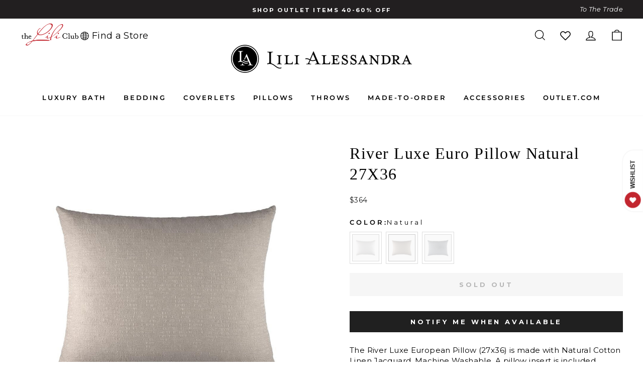

--- FILE ---
content_type: text/html; charset=utf-8
request_url: https://lilialessandra.com/products/river-luxe-euro-pillow-natural-27x36
body_size: 62166
content:
<!doctype html>
<html class="no-js" lang="en" dir="ltr">
<head>
  
  <!-- noindex this page if the template contains "no-index" in the name -->


  
<!-- starapps_core_start -->
<!-- This code is automatically managed by StarApps Studio -->
<!-- Please contact support@starapps.studio for any help -->
<!-- File location: snippets/starapps-core.liquid -->



<!-- starapps_core_end -->

  <meta charset="utf-8">
  <meta http-equiv="X-UA-Compatible" content="IE=edge,chrome=1">
  <meta name="viewport" content="width=device-width,initial-scale=1">
  <meta name="theme-color" content="#202020">
  <!-- Google Tag Manager -->
<script>(function(w,d,s,l,i){w[l]=w[l]||[];w[l].push({'gtm.start':
new Date().getTime(),event:'gtm.js'});var f=d.getElementsByTagName(s)[0],
j=d.createElement(s),dl=l!='dataLayer'?'&l='+l:'';j.async=true;j.src=
'https://www.googletagmanager.com/gtm.js?id='+i+dl;f.parentNode.insertBefore(j,f);
})(window,document,'script','dataLayer','GTM-TNKN93M');</script>
<!-- End Google Tag Manager -->
  <link rel="canonical" href="https://lilialessandra.com/products/river-luxe-euro-pillow-natural-27x36">
  <link rel="preconnect" href="https://cdn.shopify.com">
  <link rel="preconnect" href="https://fonts.shopifycdn.com">
  <link rel="dns-prefetch" href="https://productreviews.shopifycdn.com">
  <link rel="dns-prefetch" href="https://ajax.googleapis.com">
  <link rel="dns-prefetch" href="https://maps.googleapis.com">
  <link rel="dns-prefetch" href="https://maps.gstatic.com"><link rel="shortcut icon" href="//lilialessandra.com/cdn/shop/files/lili_fav_new_32x32.png?v=1638879433" type="image/png" /><title>RIVER LUXE EURO PILLOW NATURAL 27X36 by Lili Alessandra
</title>
<meta name="description" content="The River Luxe European Pillow (27x36) is made with Natural Cotton Linen Jacquard. Machine Washable. A pillow insert is included."><meta property="og:site_name" content="Lili Alessandra">
  <meta property="og:url" content="https://lilialessandra.com/products/river-luxe-euro-pillow-natural-27x36">
  <meta property="og:title" content="River Luxe Euro Pillow Natural 27X36">
  <meta property="og:type" content="product">
  <meta property="og:description" content="The River Luxe European Pillow (27x36) is made with Natural Cotton Linen Jacquard. Machine Washable. A pillow insert is included."><meta property="og:image" content="http://lilialessandra.com/cdn/shop/products/L2103XNA-2.jpg?v=1649822662">
    <meta property="og:image:secure_url" content="https://lilialessandra.com/cdn/shop/products/L2103XNA-2.jpg?v=1649822662">
    <meta property="og:image:width" content="1000">
    <meta property="og:image:height" content="1000"><meta name="twitter:site" content="@">
  <meta name="twitter:card" content="summary_large_image">
  <meta name="twitter:title" content="River Luxe Euro Pillow Natural 27X36">
  <meta name="twitter:description" content="The River Luxe European Pillow (27x36) is made with Natural Cotton Linen Jacquard. Machine Washable. A pillow insert is included.">
<style data-shopify>
  @font-face {
  font-family: Montserrat;
  font-weight: 400;
  font-style: normal;
  font-display: swap;
  src: url("//lilialessandra.com/cdn/fonts/montserrat/montserrat_n4.81949fa0ac9fd2021e16436151e8eaa539321637.woff2") format("woff2"),
       url("//lilialessandra.com/cdn/fonts/montserrat/montserrat_n4.a6c632ca7b62da89c3594789ba828388aac693fe.woff") format("woff");
}


  @font-face {
  font-family: Montserrat;
  font-weight: 600;
  font-style: normal;
  font-display: swap;
  src: url("//lilialessandra.com/cdn/fonts/montserrat/montserrat_n6.1326b3e84230700ef15b3a29fb520639977513e0.woff2") format("woff2"),
       url("//lilialessandra.com/cdn/fonts/montserrat/montserrat_n6.652f051080eb14192330daceed8cd53dfdc5ead9.woff") format("woff");
}

  @font-face {
  font-family: Montserrat;
  font-weight: 400;
  font-style: italic;
  font-display: swap;
  src: url("//lilialessandra.com/cdn/fonts/montserrat/montserrat_i4.5a4ea298b4789e064f62a29aafc18d41f09ae59b.woff2") format("woff2"),
       url("//lilialessandra.com/cdn/fonts/montserrat/montserrat_i4.072b5869c5e0ed5b9d2021e4c2af132e16681ad2.woff") format("woff");
}

  @font-face {
  font-family: Montserrat;
  font-weight: 600;
  font-style: italic;
  font-display: swap;
  src: url("//lilialessandra.com/cdn/fonts/montserrat/montserrat_i6.e90155dd2f004112a61c0322d66d1f59dadfa84b.woff2") format("woff2"),
       url("//lilialessandra.com/cdn/fonts/montserrat/montserrat_i6.41470518d8e9d7f1bcdd29a447c2397e5393943f.woff") format("woff");
}

</style><link href="//lilialessandra.com/cdn/shop/t/76/assets/theme.css?v=153467303034292649281712340610" rel="stylesheet" type="text/css" media="all" />
<style data-shopify>:root {
    --typeHeaderPrimary: Garamond;
    --typeHeaderFallback: Baskerville, Caslon, serif;
    --typeHeaderSize: 38px;
    --typeHeaderWeight: 400;
    --typeHeaderLineHeight: 1.3;
    --typeHeaderSpacing: -0.075em;
    --typeHeaderSpacing: 1.5px;

    --typeBasePrimary:Montserrat;
    --typeBaseFallback:sans-serif;
    --typeBaseSize: 15px;
    --typeBaseWeight: 400;
    --typeBaseSpacing: 0.025em;
    --typeBaseLineHeight: 1.4;

    --typeCollectionTitle: 18px;

    --iconWeight: 3px;
    --iconLinecaps: miter;

    
      --buttonRadius: 0px;
    

    --colorGridOverlayOpacity: 0.0;
  }

  .placeholder-content {
    background-image: linear-gradient(100deg, #ffffff 40%, #f7f7f7 63%, #ffffff 79%);
  }</style><link rel="stylesheet" type="text/css" href="//cdn.jsdelivr.net/npm/slick-carousel@1.8.1/slick/slick.css" defer/>
  <link href="//lilialessandra.com/cdn/shop/t/76/assets/custom.css?v=136076762551952272031733745376" rel="stylesheet" type="text/css" media="all" />

  <script>
    document.documentElement.className = document.documentElement.className.replace('no-js', 'js');

    window.theme = window.theme || {};
    theme.routes = {
      home: "/",
      cart: "/cart.js",
      cartPage: "/cart",
      cartAdd: "/cart/add.js",
      cartChange: "/cart/change.js"
    };
    theme.strings = {
      soldOut: "Sold Out",
      unavailable: "Unavailable",
      inStockLabel: "In Stock {{ count }}",
      stockLabel: "Low stock - [count] items left",
      willNotShipUntil: "Ready to ship [date]",
      willBeInStockAfter: "Back in stock [date]",
      waitingForStock: "Inventory on the way",
      savePrice: "\u003ci\u003eSave [saved_amount]\u003c\/i\u003e",
      cartEmpty: "Your cart is currently empty.",
      cartTermsConfirmation: "You must agree with the terms and conditions of sales to check out",
      searchCollections: "Collections:",
      searchPages: "Pages:",
      searchArticles: "Articles:"
    };
    theme.settings = {
      dynamicVariantsEnable: true,
      cartType: "drawer",
      isCustomerTemplate: false,
      moneyFormat: "${{amount}}",
      saveType: "dollar",
      productImageSize: "square",
      productImageCover: false,
      predictiveSearch: true,
      predictiveSearchType: "product",
      quickView: true,
      themeName: 'Impulse',
      themeVersion: "5.1.2"
    };
  </script>

  <script>window.performance && window.performance.mark && window.performance.mark('shopify.content_for_header.start');</script><meta name="facebook-domain-verification" content="r52raxznd22j7bq7wnwkhfk4zxmcjf">
<meta name="google-site-verification" content="FLd3xem8G8NeeBUcRtR2dK6Jsue4DgFy1c4Y6r5K0so">
<meta id="shopify-digital-wallet" name="shopify-digital-wallet" content="/59622588600/digital_wallets/dialog">
<meta name="shopify-checkout-api-token" content="dcb9e9c940376d133e32a4c4ce2aded4">
<meta id="in-context-paypal-metadata" data-shop-id="59622588600" data-venmo-supported="false" data-environment="production" data-locale="en_US" data-paypal-v4="true" data-currency="USD">
<link rel="alternate" type="application/json+oembed" href="https://lilialessandra.com/products/river-luxe-euro-pillow-natural-27x36.oembed">
<script async="async" src="/checkouts/internal/preloads.js?locale=en-US"></script>
<link rel="preconnect" href="https://shop.app" crossorigin="anonymous">
<script async="async" src="https://shop.app/checkouts/internal/preloads.js?locale=en-US&shop_id=59622588600" crossorigin="anonymous"></script>
<script id="shopify-features" type="application/json">{"accessToken":"dcb9e9c940376d133e32a4c4ce2aded4","betas":["rich-media-storefront-analytics"],"domain":"lilialessandra.com","predictiveSearch":true,"shopId":59622588600,"locale":"en"}</script>
<script>var Shopify = Shopify || {};
Shopify.shop = "lilialessandra-store.myshopify.com";
Shopify.locale = "en";
Shopify.currency = {"active":"USD","rate":"1.0"};
Shopify.country = "US";
Shopify.theme = {"name":"RG 2024.01.12 - Fixing Too Many Requests","id":134750470328,"schema_name":"Impulse","schema_version":"5.1.2","theme_store_id":null,"role":"main"};
Shopify.theme.handle = "null";
Shopify.theme.style = {"id":null,"handle":null};
Shopify.cdnHost = "lilialessandra.com/cdn";
Shopify.routes = Shopify.routes || {};
Shopify.routes.root = "/";</script>
<script type="module">!function(o){(o.Shopify=o.Shopify||{}).modules=!0}(window);</script>
<script>!function(o){function n(){var o=[];function n(){o.push(Array.prototype.slice.apply(arguments))}return n.q=o,n}var t=o.Shopify=o.Shopify||{};t.loadFeatures=n(),t.autoloadFeatures=n()}(window);</script>
<script>
  window.ShopifyPay = window.ShopifyPay || {};
  window.ShopifyPay.apiHost = "shop.app\/pay";
  window.ShopifyPay.redirectState = null;
</script>
<script id="shop-js-analytics" type="application/json">{"pageType":"product"}</script>
<script defer="defer" async type="module" src="//lilialessandra.com/cdn/shopifycloud/shop-js/modules/v2/client.init-shop-cart-sync_BT-GjEfc.en.esm.js"></script>
<script defer="defer" async type="module" src="//lilialessandra.com/cdn/shopifycloud/shop-js/modules/v2/chunk.common_D58fp_Oc.esm.js"></script>
<script defer="defer" async type="module" src="//lilialessandra.com/cdn/shopifycloud/shop-js/modules/v2/chunk.modal_xMitdFEc.esm.js"></script>
<script type="module">
  await import("//lilialessandra.com/cdn/shopifycloud/shop-js/modules/v2/client.init-shop-cart-sync_BT-GjEfc.en.esm.js");
await import("//lilialessandra.com/cdn/shopifycloud/shop-js/modules/v2/chunk.common_D58fp_Oc.esm.js");
await import("//lilialessandra.com/cdn/shopifycloud/shop-js/modules/v2/chunk.modal_xMitdFEc.esm.js");

  window.Shopify.SignInWithShop?.initShopCartSync?.({"fedCMEnabled":true,"windoidEnabled":true});

</script>
<script>
  window.Shopify = window.Shopify || {};
  if (!window.Shopify.featureAssets) window.Shopify.featureAssets = {};
  window.Shopify.featureAssets['shop-js'] = {"shop-cart-sync":["modules/v2/client.shop-cart-sync_DZOKe7Ll.en.esm.js","modules/v2/chunk.common_D58fp_Oc.esm.js","modules/v2/chunk.modal_xMitdFEc.esm.js"],"init-fed-cm":["modules/v2/client.init-fed-cm_B6oLuCjv.en.esm.js","modules/v2/chunk.common_D58fp_Oc.esm.js","modules/v2/chunk.modal_xMitdFEc.esm.js"],"shop-cash-offers":["modules/v2/client.shop-cash-offers_D2sdYoxE.en.esm.js","modules/v2/chunk.common_D58fp_Oc.esm.js","modules/v2/chunk.modal_xMitdFEc.esm.js"],"shop-login-button":["modules/v2/client.shop-login-button_QeVjl5Y3.en.esm.js","modules/v2/chunk.common_D58fp_Oc.esm.js","modules/v2/chunk.modal_xMitdFEc.esm.js"],"pay-button":["modules/v2/client.pay-button_DXTOsIq6.en.esm.js","modules/v2/chunk.common_D58fp_Oc.esm.js","modules/v2/chunk.modal_xMitdFEc.esm.js"],"shop-button":["modules/v2/client.shop-button_DQZHx9pm.en.esm.js","modules/v2/chunk.common_D58fp_Oc.esm.js","modules/v2/chunk.modal_xMitdFEc.esm.js"],"avatar":["modules/v2/client.avatar_BTnouDA3.en.esm.js"],"init-windoid":["modules/v2/client.init-windoid_CR1B-cfM.en.esm.js","modules/v2/chunk.common_D58fp_Oc.esm.js","modules/v2/chunk.modal_xMitdFEc.esm.js"],"init-shop-for-new-customer-accounts":["modules/v2/client.init-shop-for-new-customer-accounts_C_vY_xzh.en.esm.js","modules/v2/client.shop-login-button_QeVjl5Y3.en.esm.js","modules/v2/chunk.common_D58fp_Oc.esm.js","modules/v2/chunk.modal_xMitdFEc.esm.js"],"init-shop-email-lookup-coordinator":["modules/v2/client.init-shop-email-lookup-coordinator_BI7n9ZSv.en.esm.js","modules/v2/chunk.common_D58fp_Oc.esm.js","modules/v2/chunk.modal_xMitdFEc.esm.js"],"init-shop-cart-sync":["modules/v2/client.init-shop-cart-sync_BT-GjEfc.en.esm.js","modules/v2/chunk.common_D58fp_Oc.esm.js","modules/v2/chunk.modal_xMitdFEc.esm.js"],"shop-toast-manager":["modules/v2/client.shop-toast-manager_DiYdP3xc.en.esm.js","modules/v2/chunk.common_D58fp_Oc.esm.js","modules/v2/chunk.modal_xMitdFEc.esm.js"],"init-customer-accounts":["modules/v2/client.init-customer-accounts_D9ZNqS-Q.en.esm.js","modules/v2/client.shop-login-button_QeVjl5Y3.en.esm.js","modules/v2/chunk.common_D58fp_Oc.esm.js","modules/v2/chunk.modal_xMitdFEc.esm.js"],"init-customer-accounts-sign-up":["modules/v2/client.init-customer-accounts-sign-up_iGw4briv.en.esm.js","modules/v2/client.shop-login-button_QeVjl5Y3.en.esm.js","modules/v2/chunk.common_D58fp_Oc.esm.js","modules/v2/chunk.modal_xMitdFEc.esm.js"],"shop-follow-button":["modules/v2/client.shop-follow-button_CqMgW2wH.en.esm.js","modules/v2/chunk.common_D58fp_Oc.esm.js","modules/v2/chunk.modal_xMitdFEc.esm.js"],"checkout-modal":["modules/v2/client.checkout-modal_xHeaAweL.en.esm.js","modules/v2/chunk.common_D58fp_Oc.esm.js","modules/v2/chunk.modal_xMitdFEc.esm.js"],"shop-login":["modules/v2/client.shop-login_D91U-Q7h.en.esm.js","modules/v2/chunk.common_D58fp_Oc.esm.js","modules/v2/chunk.modal_xMitdFEc.esm.js"],"lead-capture":["modules/v2/client.lead-capture_BJmE1dJe.en.esm.js","modules/v2/chunk.common_D58fp_Oc.esm.js","modules/v2/chunk.modal_xMitdFEc.esm.js"],"payment-terms":["modules/v2/client.payment-terms_Ci9AEqFq.en.esm.js","modules/v2/chunk.common_D58fp_Oc.esm.js","modules/v2/chunk.modal_xMitdFEc.esm.js"]};
</script>
<script>(function() {
  var isLoaded = false;
  function asyncLoad() {
    if (isLoaded) return;
    isLoaded = true;
    var urls = ["https:\/\/instafeed.nfcube.com\/cdn\/bec0387e6fcc77c878e88768b3ad310d.js?shop=lilialessandra-store.myshopify.com","https:\/\/d23dclunsivw3h.cloudfront.net\/redirect-app.js?shop=lilialessandra-store.myshopify.com","https:\/\/static.klaviyo.com\/onsite\/js\/QCu7b5\/klaviyo.js?company_id=QCu7b5\u0026shop=lilialessandra-store.myshopify.com"];
    for (var i = 0; i < urls.length; i++) {
      var s = document.createElement('script');
      s.type = 'text/javascript';
      s.async = true;
      s.src = urls[i];
      var x = document.getElementsByTagName('script')[0];
      x.parentNode.insertBefore(s, x);
    }
  };
  if(window.attachEvent) {
    window.attachEvent('onload', asyncLoad);
  } else {
    window.addEventListener('load', asyncLoad, false);
  }
})();</script>
<script id="__st">var __st={"a":59622588600,"offset":-21600,"reqid":"0b969f64-70b0-4115-9ba1-6796f650f2fa-1769379198","pageurl":"lilialessandra.com\/products\/river-luxe-euro-pillow-natural-27x36","u":"d1905c94e265","p":"product","rtyp":"product","rid":7072656097464};</script>
<script>window.ShopifyPaypalV4VisibilityTracking = true;</script>
<script id="captcha-bootstrap">!function(){'use strict';const t='contact',e='account',n='new_comment',o=[[t,t],['blogs',n],['comments',n],[t,'customer']],c=[[e,'customer_login'],[e,'guest_login'],[e,'recover_customer_password'],[e,'create_customer']],r=t=>t.map((([t,e])=>`form[action*='/${t}']:not([data-nocaptcha='true']) input[name='form_type'][value='${e}']`)).join(','),a=t=>()=>t?[...document.querySelectorAll(t)].map((t=>t.form)):[];function s(){const t=[...o],e=r(t);return a(e)}const i='password',u='form_key',d=['recaptcha-v3-token','g-recaptcha-response','h-captcha-response',i],f=()=>{try{return window.sessionStorage}catch{return}},m='__shopify_v',_=t=>t.elements[u];function p(t,e,n=!1){try{const o=window.sessionStorage,c=JSON.parse(o.getItem(e)),{data:r}=function(t){const{data:e,action:n}=t;return t[m]||n?{data:e,action:n}:{data:t,action:n}}(c);for(const[e,n]of Object.entries(r))t.elements[e]&&(t.elements[e].value=n);n&&o.removeItem(e)}catch(o){console.error('form repopulation failed',{error:o})}}const l='form_type',E='cptcha';function T(t){t.dataset[E]=!0}const w=window,h=w.document,L='Shopify',v='ce_forms',y='captcha';let A=!1;((t,e)=>{const n=(g='f06e6c50-85a8-45c8-87d0-21a2b65856fe',I='https://cdn.shopify.com/shopifycloud/storefront-forms-hcaptcha/ce_storefront_forms_captcha_hcaptcha.v1.5.2.iife.js',D={infoText:'Protected by hCaptcha',privacyText:'Privacy',termsText:'Terms'},(t,e,n)=>{const o=w[L][v],c=o.bindForm;if(c)return c(t,g,e,D).then(n);var r;o.q.push([[t,g,e,D],n]),r=I,A||(h.body.append(Object.assign(h.createElement('script'),{id:'captcha-provider',async:!0,src:r})),A=!0)});var g,I,D;w[L]=w[L]||{},w[L][v]=w[L][v]||{},w[L][v].q=[],w[L][y]=w[L][y]||{},w[L][y].protect=function(t,e){n(t,void 0,e),T(t)},Object.freeze(w[L][y]),function(t,e,n,w,h,L){const[v,y,A,g]=function(t,e,n){const i=e?o:[],u=t?c:[],d=[...i,...u],f=r(d),m=r(i),_=r(d.filter((([t,e])=>n.includes(e))));return[a(f),a(m),a(_),s()]}(w,h,L),I=t=>{const e=t.target;return e instanceof HTMLFormElement?e:e&&e.form},D=t=>v().includes(t);t.addEventListener('submit',(t=>{const e=I(t);if(!e)return;const n=D(e)&&!e.dataset.hcaptchaBound&&!e.dataset.recaptchaBound,o=_(e),c=g().includes(e)&&(!o||!o.value);(n||c)&&t.preventDefault(),c&&!n&&(function(t){try{if(!f())return;!function(t){const e=f();if(!e)return;const n=_(t);if(!n)return;const o=n.value;o&&e.removeItem(o)}(t);const e=Array.from(Array(32),(()=>Math.random().toString(36)[2])).join('');!function(t,e){_(t)||t.append(Object.assign(document.createElement('input'),{type:'hidden',name:u})),t.elements[u].value=e}(t,e),function(t,e){const n=f();if(!n)return;const o=[...t.querySelectorAll(`input[type='${i}']`)].map((({name:t})=>t)),c=[...d,...o],r={};for(const[a,s]of new FormData(t).entries())c.includes(a)||(r[a]=s);n.setItem(e,JSON.stringify({[m]:1,action:t.action,data:r}))}(t,e)}catch(e){console.error('failed to persist form',e)}}(e),e.submit())}));const S=(t,e)=>{t&&!t.dataset[E]&&(n(t,e.some((e=>e===t))),T(t))};for(const o of['focusin','change'])t.addEventListener(o,(t=>{const e=I(t);D(e)&&S(e,y())}));const B=e.get('form_key'),M=e.get(l),P=B&&M;t.addEventListener('DOMContentLoaded',(()=>{const t=y();if(P)for(const e of t)e.elements[l].value===M&&p(e,B);[...new Set([...A(),...v().filter((t=>'true'===t.dataset.shopifyCaptcha))])].forEach((e=>S(e,t)))}))}(h,new URLSearchParams(w.location.search),n,t,e,['guest_login'])})(!0,!0)}();</script>
<script integrity="sha256-4kQ18oKyAcykRKYeNunJcIwy7WH5gtpwJnB7kiuLZ1E=" data-source-attribution="shopify.loadfeatures" defer="defer" src="//lilialessandra.com/cdn/shopifycloud/storefront/assets/storefront/load_feature-a0a9edcb.js" crossorigin="anonymous"></script>
<script crossorigin="anonymous" defer="defer" src="//lilialessandra.com/cdn/shopifycloud/storefront/assets/shopify_pay/storefront-65b4c6d7.js?v=20250812"></script>
<script data-source-attribution="shopify.dynamic_checkout.dynamic.init">var Shopify=Shopify||{};Shopify.PaymentButton=Shopify.PaymentButton||{isStorefrontPortableWallets:!0,init:function(){window.Shopify.PaymentButton.init=function(){};var t=document.createElement("script");t.src="https://lilialessandra.com/cdn/shopifycloud/portable-wallets/latest/portable-wallets.en.js",t.type="module",document.head.appendChild(t)}};
</script>
<script data-source-attribution="shopify.dynamic_checkout.buyer_consent">
  function portableWalletsHideBuyerConsent(e){var t=document.getElementById("shopify-buyer-consent"),n=document.getElementById("shopify-subscription-policy-button");t&&n&&(t.classList.add("hidden"),t.setAttribute("aria-hidden","true"),n.removeEventListener("click",e))}function portableWalletsShowBuyerConsent(e){var t=document.getElementById("shopify-buyer-consent"),n=document.getElementById("shopify-subscription-policy-button");t&&n&&(t.classList.remove("hidden"),t.removeAttribute("aria-hidden"),n.addEventListener("click",e))}window.Shopify?.PaymentButton&&(window.Shopify.PaymentButton.hideBuyerConsent=portableWalletsHideBuyerConsent,window.Shopify.PaymentButton.showBuyerConsent=portableWalletsShowBuyerConsent);
</script>
<script data-source-attribution="shopify.dynamic_checkout.cart.bootstrap">document.addEventListener("DOMContentLoaded",(function(){function t(){return document.querySelector("shopify-accelerated-checkout-cart, shopify-accelerated-checkout")}if(t())Shopify.PaymentButton.init();else{new MutationObserver((function(e,n){t()&&(Shopify.PaymentButton.init(),n.disconnect())})).observe(document.body,{childList:!0,subtree:!0})}}));
</script>
<script id='scb4127' type='text/javascript' async='' src='https://lilialessandra.com/cdn/shopifycloud/privacy-banner/storefront-banner.js'></script><link id="shopify-accelerated-checkout-styles" rel="stylesheet" media="screen" href="https://lilialessandra.com/cdn/shopifycloud/portable-wallets/latest/accelerated-checkout-backwards-compat.css" crossorigin="anonymous">
<style id="shopify-accelerated-checkout-cart">
        #shopify-buyer-consent {
  margin-top: 1em;
  display: inline-block;
  width: 100%;
}

#shopify-buyer-consent.hidden {
  display: none;
}

#shopify-subscription-policy-button {
  background: none;
  border: none;
  padding: 0;
  text-decoration: underline;
  font-size: inherit;
  cursor: pointer;
}

#shopify-subscription-policy-button::before {
  box-shadow: none;
}

      </style>

<script>window.performance && window.performance.mark && window.performance.mark('shopify.content_for_header.end');</script>

  <script src="//lilialessandra.com/cdn/shop/t/76/assets/vendor-scripts-v10.js" defer="defer"></script><link rel="preload" as="style" href="//lilialessandra.com/cdn/shop/t/76/assets/currency-flags.css" onload="this.onload=null;this.rel='stylesheet'">
    <link rel="stylesheet" href="//lilialessandra.com/cdn/shop/t/76/assets/currency-flags.css"><script
    src="https://code.jquery.com/jquery-3.6.0.min.js"
    integrity="sha256-/xUj+3OJU5yExlq6GSYGSHk7tPXikynS7ogEvDej/m4="
    crossorigin="anonymous"></script>

  <script src="//lilialessandra.com/cdn/shop/t/76/assets/theme.js?v=56196870219254091961754029993" defer="defer"></script>
  <script type="text/javascript" src="//cdn.jsdelivr.net/npm/slick-carousel@1.8.1/slick/slick.min.js"></script>
  <script src="//lilialessandra.com/cdn/shop/t/76/assets/custom.js?v=22743348086597240081705066892" defer="defer"></script>
    <style>
  .gw-wl-header-icon-placeholder {
    width: fit-content !important;
  }
  .site-nav__icons {
    white-space: nowrap !important;
    display: flex !important;
    align-items: center !important;
  }
  .gw-wl-icon-custom{
    color: #000 !important;
    width: 25px !important;
    height: 25px !important;
  }
.gw-wl-go-to-wishlist-header-widget-custom {
  width: unset !important;
    height: unset !important;
    position: relative !important;
    text-decoration: none !important;
    padding: 3.5px 12px !important;
    white-space: nowrap !important;
    font-weight: 600 !important;
    display: flex;
    align-items: end;
    flex-direction: row-reverse;
}
</style>
<!-- BEGIN app block: shopify://apps/tipo-related-products/blocks/app-embed/75cf2d86-3988-45e7-8f28-ada23c99704f --><script type="text/javascript">
  
    
    
    var Globo = Globo || {};
    window.Globo.RelatedProducts = window.Globo.RelatedProducts || {}; window.moneyFormat = "${{amount}}"; window.shopCurrency = "USD";
    window.globoRelatedProductsConfig = {
      __webpack_public_path__ : "https://cdn.shopify.com/extensions/019a6293-eea2-75db-9d64-cc7878a1288f/related-test-cli3-121/assets/", apiUrl: "https://related-products.globo.io/api", alternateApiUrl: "https://related-products.globo.io",
      shop: "lilialessandra-store.myshopify.com", domain: "lilialessandra.com",themeOs20: true, page: 'product',
      customer:null,
      urls:  { search: "\/search", collection: "\/collections" },
      translation: {"add_to_cart":"Add to cart","added_to_cart":"Added to cart","add_selected_to_cart":"Add selected to cart","added_selected_to_cart":"Added selected to cart","sale":"Sale","total_price":"Total price:","this_item":"This item:","sold_out":"Sold out","add_to_cart_short":"ADD","added_to_cart_short":"ADDED"},
      settings: {"redirect":true,"new_tab":true,"image_ratio":"400:500","visible_tags":null,"hidden_tags":null,"hidden_collections":null,"exclude_tags":null,"carousel_autoplay":false,"carousel_disable_in_mobile":false,"carousel_loop":true,"carousel_rtl":false,"carousel_items":"5","sold_out":false,"discount":{"enable":false,"condition":"any","type":"percentage","value":10}},
      boughtTogetherIds: {},
      trendingProducts: [7064673321144,7064673616056,7064673681592,9880044306616,10139458011320,10191263334584,10191204810936,7064620433592,7064620236984,7064641339576,7064673157304,7064592810168,7064592580792,7064592908472,7064630460600,7064630198456,7064642126008,7064594743480,7064657002680,7064674205880,7308891979960,10187030626488,10167311040696,10184411349176,7064641110200,7064602738872,7064602771640,7064644550840,7064608178360,7064604377272,7064642093240,7064641765560,7064655003832,7064583733432,7064670535864,7064589041848,7064669946040,7064623677624,7064659493048,7064646451384,7064647925944,7064591696056,7064638324920,7072647479480,7072719438008,7072717242552,7064651497656,7064617582776,7240798142648,7064594055352],
      productBoughtTogether: {"type":"product_bought_together","enable":1,"title":{"text":"Related Products","color":"#000000","fontSize":"25","align":"left"},"subtitle":{"text":null,"color":"#221f20","fontSize":"14"},"limit":5,"maxWidth":800,"conditions":[{"id":"bought_together","status":0},{"id":"manual","status":1},{"id":"vendor","type":"same","status":0},{"id":"type","type":"same","status":0},{"id":"collection","type":"same","status":0},{"id":"tags","type":"manual","status":1,"rules":null},{"id":"global","status":0}],"template":{"id":"3","elements":["price","addToCartBtn"],"productTitle":{"fontSize":"14","color":"#323232"},"productPrice":{"fontSize":"14","color":"#000000"},"productOldPrice":{"fontSize":"14","color":"#000000"},"button":{"fontSize":"12","color":"#ffffff","backgroundColor":"#202020"},"saleLabel":{"color":"#ffffff","backgroundColor":"#1c1d1d"},"this_item":false,"selected":false,"customCarousel":{"large":1,"small":1,"tablet":1,"mobile":1}},"random":false,"discount":true},
      productRelated: {"type":"product_related","enable":false,"title":{"text":"Order A Swatch","color":"#222222","fontSize":"22","align":"left"},"subtitle":{"text":null,"color":"#221f20","fontSize":"17"},"limit":1,"maxWidth":800,"conditions":[{"id":"manual","status":1},{"id":"bought_together","status":0},{"id":"vendor","type":"same","status":0},{"id":"type","type":"same","status":0},{"id":"collection","type":"same","status":0},{"id":"tags","type":"same","status":0},{"id":"global","status":0}],"template":{"id":"1","elements":["price","customCarousel","addToCartBtn"],"productTitle":{"fontSize":"12","color":"#323232"},"productPrice":{"fontSize":"14","color":"#000000"},"productOldPrice":{"fontSize":"14","color":"#000000"},"button":{"fontSize":"12","color":"#ffffff","backgroundColor":"#202020"},"saleLabel":{"color":"#ffffff","backgroundColor":"#1c1d1d"},"this_item":false,"selected":false,"customCarousel":{"large":"5","small":"4","tablet":"3","mobile":"2"}},"random":false,"discount":false},
      cart: {"type":"cart","enable":false,"title":{"text":"What else do you need?","color":"#000000","fontSize":"20","align":"left"},"subtitle":{"text":"","color":"#221f20","fontSize":"18"},"limit":"8","maxWidth":"1500","conditions":[{"id":"manual","status":1},{"id":"bought_together","status":1},{"id":"tags","type":"same","status":1},{"id":"global","status":1}],"template":{"id":"3","elements":["price","addToCartBtn","variantSelector","saleLabel"],"productTitle":{"fontSize":"14","color":"#323232"},"productPrice":{"fontSize":"14","color":"#000000"},"productOldPrice":{"fontSize":16,"color":"#000000"},"button":{"fontSize":"15","color":"#ffffff","backgroundColor":"#202020"},"saleLabel":{"color":"#ffffff","backgroundColor":"#1c1d1d"},"this_item":true,"selected":true},"random":false,"discount":false},
      basis_collection_handle: 'globo_basis_collection',
      widgets: [],
      offers: [],
      view_name: 'globo.alsobought', cart_properties_name: '_bundle', upsell_properties_name: '_upsell_bundle',
      discounted_ids: [],discount_min_amount: 0,offerdiscounted_ids: [],offerdiscount_min_amount: 0,data: { ids: ["7072656097464"],handles: ["river-luxe-euro-pillow-natural-27x36"], title : "River Luxe Euro Pillow Natural 27X36", vendors: ["Lili Alessandra"], types: ["Pillows"], tags: ["CODARUS","collection - bedding - terra trench coat","Collection - Blankets - River \u0026 Rain","GOTS","GRACIOUS-HOME","quilted-basics","sale-retail","sale-trade"], collections: [] },
        
        product: {id: "7072656097464", title: "River Luxe Euro Pillow Natural 27X36", handle: "river-luxe-euro-pillow-natural-27x36", price: 36400, compare_at_price: 35000, images: ["//lilialessandra.com/cdn/shop/products/L2103XNA-2.jpg?v=1649822662"], variants: [{"id":41196633915576,"title":"Default Title","option1":"Default Title","option2":null,"option3":null,"sku":"L2103XNA","requires_shipping":true,"taxable":true,"featured_image":null,"available":false,"name":"River Luxe Euro Pillow Natural 27X36","public_title":null,"options":["Default Title"],"price":36400,"weight":4535,"compare_at_price":35000,"inventory_management":"shopify","barcode":"L2103XNA","requires_selling_plan":false,"selling_plan_allocations":[],"quantity_rule":{"min":1,"max":null,"increment":1}}], available: false, vendor: "Lili Alessandra", product_type: "Pillows", tags: ["CODARUS","collection - bedding - terra trench coat","Collection - Blankets - River \u0026 Rain","GOTS","GRACIOUS-HOME","quilted-basics","sale-retail","sale-trade"], published_at:"2022-02-23 05:22:42 -0600"},cartdata:{ ids: [],handles: [], vendors: [], types: [], tags: [], collections: [] },upselldatas:{},cartitems:[],cartitemhandles: [],manualCollectionsDatas: {},layouts: [],
      no_image_url: "https://cdn.shopify.com/s/images/admin/no-image-large.gif",
      manualRecommendations:[], manualVendors:[], manualTags:[], manualProductTypes:[], manualCollections:[],
      app_version : 2,
      collection_handle: "", curPlan :  "PROFESSIONAL" ,
    }; globoRelatedProductsConfig.settings.hidewatermark= true;
     globoRelatedProductsConfig.manualCollections = []; globoRelatedProductsConfig.manualProductTypes = []; globoRelatedProductsConfig.manualTags = {"queen-duvet":["queen-duvet-insert"],"queen-coverlet":["queen-bella-sheet-set"],"king-duvet":["king-duvet-insert"],"king-coverlet":["king-bella-sheet-set"]}; globoRelatedProductsConfig.manualVendors = [];    globoRelatedProductsConfig.data.collections = globoRelatedProductsConfig.data.collections.concat(["gots-certified-products","quilted-basics","sale-trade","terra-trench-coat"]);globoRelatedProductsConfig.boughtTogetherIds[7072656097464] = false;globoRelatedProductsConfig.upselldatas[7072656097464] = { title: "River Luxe Euro Pillow Natural 27X36", collections :["gots-certified-products","quilted-basics","sale-trade","terra-trench-coat"], tags:["CODARUS","collection - bedding - terra trench coat","Collection - Blankets - River \u0026 Rain","GOTS","GRACIOUS-HOME","quilted-basics","sale-retail","sale-trade"], product_type:"Pillows"};
</script>
<style>
  
</style>
<script>
  document.addEventListener('DOMContentLoaded', function () {
    document.querySelectorAll('[class*=globo_widget_]').forEach(function (el) {
      if (el.clientWidth < 600) {
        el.classList.add('globo_widget_mobile');
      }
    });
  });
</script>

<!-- BEGIN app snippet: globo-alsobought-style -->
<style>
    .ga-products-box .ga-product_image:after{padding-top:100%;}
    @media only screen and (max-width:749px){.return-link-wrapper{margin-bottom:0 !important;}}
    
        
        
            
                
                
                  .ga-products-box .ga-product_image:after{padding-top:125.0%;}
                
            
        
    
    
        

        


            #ga-product_bought_together{max-width:800px;margin:15px auto;} #ga-product_bought_together h2{color:#000000;font-size:25px;text-align:left;}  #ga-product_bought_together .ga-subtitle{color:#221f20;font-size:14px;text-align:left;}  #ga-product_bought_together .ga-product_title, #ga-product_bought_together select.ga-product_variant_select{color:#323232;font-size:14px;} #ga-product_bought_together span.ga-product_price{color:#000000;font-size:14px;}  #ga-product_bought_together .ga-product_oldprice{color:#000000;font-size:14px;}  #ga-product_bought_together button.ga-product_addtocart, #ga-product_bought_together button.ga-addalltocart{color:#ffffff;background-color:#202020;font-size:12px;} #ga-product_bought_together .ga-label_sale{color:#ffffff;background-color:#1c1d1d;} #ga-product_related{max-width:800px;margin:15px auto;} #ga-product_related h2{color:#222222;font-size:22px;text-align:left;}  #ga-product_related .ga-subtitle{color:#221f20;font-size:17px;text-align:left;}  #ga-product_related .ga-product_title, #ga-product_related select.ga-product_variant_select{color:#323232;font-size:12px;} #ga-product_related span.ga-product_price{color:#000000;font-size:14px;}  #ga-product_related .ga-product_oldprice{color:#000000;font-size:14px;}  #ga-product_related button.ga-product_addtocart, #ga-product_related button.ga-addalltocart{color:#ffffff;background-color:#202020;font-size:12px;} #ga-product_related .ga-label_sale{color:#ffffff;background-color:#1c1d1d;}
        
        
        #ga-cart{max-width:1500px;margin:15px auto;} #ga-cart h2{color:#000000;font-size:20px;text-align:left;}  #ga-cart .ga-subtitle{color:#221f20;font-size:18px;text-align:left;}  #ga-cart .ga-product_title, #ga-cart select.ga-product_variant_select{color:#323232;font-size:14px;} #ga-cart span.ga-product_price{color:#000000;font-size:14px;}  #ga-cart .ga-product_oldprice{color:#000000;font-size:16px;}  #ga-cart button.ga-product_addtocart, #ga-cart button.ga-addalltocart{color:#ffffff;background-color:#202020;font-size:15px;} #ga-cart .ga-label_sale{color:#ffffff;background-color:#1c1d1d;}
    </style>
<!-- END app snippet --><!-- BEGIN app snippet: globo-alsobought-template -->
<script id="globoRelatedProductsTemplate2" type="template/html">
  {% if box.template.id == 1 or box.template.id == '1' %}
  <div id="{{box.id}}" data-title="{{box.title.text | escape}}" class="ga ga-template_1 ga-products-box ga-template_themeid_{{ theme_store_id  }}"> {% if box.title and box.title.text and box.title.text != '' %} <h2 class="ga-title section-title"> <span>{{box.title.text}}</span> </h2> {% endif %} {% if box.subtitle and box.subtitle.text and box.subtitle.text != '' %} <div class="ga-subtitle">{{box.subtitle.text}}</div> {% endif %} <div class="ga-products"> <div class="ga-carousel_wrapper"> <div class="ga-carousel gowl-carousel" data-products-count="{{products.size}}"> {% for product in products %} {% assign first_available_variant = false %} {% for variant in product.variants %} {% if first_available_variant == false and variant.available %} {% assign first_available_variant = variant %} {% endif %} {% endfor %} {% if first_available_variant == false %} {% assign first_available_variant = product.variants[0] %} {% endif %} {% if product.images[0] %} {% assign featured_image = product.images[0] | img_url: '350x' %} {% else %} {% assign featured_image = no_image_url | img_url: '350x' %} {% endif %} <div class="ga-product" data-product-id="{{product.id}}"> <a {% if settings.new_tab %} target="_blank" {% endif %} href="/products/{{product.handle}}"> {% if box.template.elements contains 'saleLabel' and first_available_variant.compare_at_price > first_available_variant.price %} <span class="ga-label ga-label_sale">{{translation.sale}}</span> {% endif %} {% unless product.available %} <span class="ga-label ga-label_sold">{{translation.sold_out}}</span> {% endunless %} <div class="ga-product_image ga-product_image_{{product.id}}" id="ga-product_image_{{product.id}}" style="background-image: url('{{featured_image}}')"> <span></span> </div> </a> <a class="ga-product_title  " {% if settings.new_tab %} target="_blank" {% endif %} href="/products/{{product.handle}}">{{product.title}}</a> {% assign variants_size = product.variants | size %} <div class="ga-product_variants-container{% unless box.template.elements contains 'variantSelector' %} ga-hide{% endunless %}"> <select aria-label="Variant" class="ga-product_variant_select {% if variants_size == 1 %}ga-hide{% endif %}"> {% for variant in product.variants %} <option {% if first_available_variant.id == variant.id %} selected {% endif %} {% unless variant.available %} disabled {% endunless %} data-image="{% if variant.featured_image %}{{variant.featured_image.src | img_url: '350x'}}{% else %}{{featured_image}}{% endif %}" data-available="{{variant.available}}" data-compare_at_price="{{variant.compare_at_price}}" data-price="{{variant.price}}" value="{{variant.id}}">{{variant.title}} {% unless variant.available %} - {{translation.sold_out}} {% endunless %} </option> {% endfor %} </select> </div> {% if settings.setHideprice %} {% else %} {% if box.template.elements contains 'price' %} <span class="ga-product_price-container"> <span class="ga-product_price money   {% if first_available_variant.compare_at_price > first_available_variant.price %} ga-product_have_oldprice {% endif %}">{{first_available_variant.price | money}}</span> {% if first_available_variant.compare_at_price > first_available_variant.price %} <s class="ga-product_oldprice money">{{first_available_variant.compare_at_price | money}}</s> {% endif %} </span> {% endif %} {% if box.template.elements contains 'addToCartBtn' %} <button class="ga-product_addtocart" type="button" data-add="{{translation.add_to_cart}}" data-added="{{translation.added_to_cart}}">{{translation.add_to_cart}}</button> {% endif %} {% endif %} </div> {% endfor %} </div> </div> {%- unless settings.hidewatermark == true -%} <p style="text-align: right;font-size:small;display: inline-block !important; width: 100%;">{% if settings.copyright !='' %}{{ settings.copyright }}{%- endif -%}</p>{%- endunless -%} </div> </div>
  {% elsif box.template.id == 2 or box.template.id == '2' %}
  <div id="{{box.id}}" data-title="{{box.title.text | escape}}" class="ga ga-template_2 ga-products-box "> {% if box.title and box.title.text and box.title.text != '' %} <h2 class="ga-title section-title "> <span>{{box.title.text}}</span> </h2> {% endif %} {% if box.subtitle and box.subtitle.text and box.subtitle.text != '' %} <div class="ga-subtitle">{{box.subtitle.text}}</div> {% endif %} {% assign total_price = 0 %} {% assign total_sale_price = 0 %} <div class="ga-products"> <div class="ga-products_image"> {% for product in products %} {% assign first_available_variant = false %} {% for variant in product.variants %} {% if first_available_variant == false and variant.available %} {% assign first_available_variant = variant %} {% endif %} {% endfor %} {% if first_available_variant == false %} {% assign first_available_variant = product.variants[0] %} {% endif %} {% if first_available_variant.available and box.template.selected %} {% assign total_price = total_price | plus: first_available_variant.price %} {% if first_available_variant.compare_at_price > first_available_variant.price %} {% assign total_sale_price = total_sale_price | plus: first_available_variant.compare_at_price %} {% else %} {% assign total_sale_price = total_sale_price | plus: first_available_variant.price %} {% endif %} {% endif %} {% if product.images[0] %} {% assign featured_image = product.images[0] | img_url: '350x' %} {% else %} {% assign featured_image = no_image_url | img_url: '350x' %} {% endif %} <div class="ga-product {% if forloop.last %}last{% endif %}" id="ga-product_{{product.id}}"> <a {% if settings.new_tab %} target="_blank" {% endif %} href="/products/{{product.handle}}"> {% unless product.available %} <span class="ga-label ga-label_sold">{{translation.sold_out}}</span> {% endunless %} <img class="ga-product_image_{{product.id}}" id="ga-product_image_{{product.id}}" src="{{featured_image}}" alt="{{product.title}}"/> </a> </div> {% endfor %} {% if settings.setHideprice %} {% else %} <div class="ga-product-form {% unless total_price > 0 %}ga-hide{% endunless %}"> {% if box.template.elements contains 'price' %} <div> {{translation.total_price}} <span class="ga-product_price ga-product_totalprice money">{{total_price | money}}</span> <span class="ga-product_oldprice ga-product_total_sale_price money {% if total_price >= total_sale_price %} ga-hide {% endif %}">{{ total_sale_price | money}}</span> </div> {% endif %} {% if box.template.elements contains 'addToCartBtn' %} <button class="ga-addalltocart" type="button" data-add="{{translation.add_selected_to_cart}}" data-added="{{translation.added_selected_to_cart}}">{{translation.add_selected_to_cart}}</button> {% endif %} </div> {% endif %} </div> </div> <ul class="ga-products-input"> {% for product in products %} {% assign first_available_variant = false %} {% for variant in product.variants %} {% if first_available_variant == false and variant.available %} {% assign first_available_variant = variant %} {% endif %} {% endfor %} {% if first_available_variant == false %} {% assign first_available_variant = product.variants[0] %} {% endif %} {% if product.images[0] %} {% assign featured_image = product.images[0] | img_url: '350x' %} {% else %} {% assign featured_image = no_image_url | img_url: '350x' %} {% endif %} <li class="ga-product{% unless box.template.selected %} ga-deactive{% endunless %}" data-product-id="{{product.id}}"> <input {% unless product.available %} disabled {% endunless %} class="selectedItem" {% if box.template.selected and product.available == true %} checked {% endif %} type="checkbox" value="{{product.id}}"/> <a class="ga-product_title" {% if settings.new_tab %} target="_blank" {% endif %} href="/products/{{product.handle}}"> {% if product.id == cur_product_id %} <strong>{{translation.this_item}} </strong> {% endif %} {{product.title}} {% unless product.available %} - {{translation.sold_out}} {% endunless %} </a> {% assign variants_size = product.variants | size %} <div class="ga-product_variants-container{% unless box.template.elements contains 'variantSelector' %} ga-hide{% endunless %}"> <select {% unless product.available %} disabled {% endunless %} aria-label="Variant" class="ga-product_variant_select {% if variants_size == 1 %}ga-hide{% endif %}"> {% for variant in product.variants %} <option {% if first_available_variant.id == variant.id %} selected {% endif %} {% unless variant.available %} disabled {% endunless %} data-image="{% if variant.featured_image %}{{variant.featured_image.src | img_url: '100x'}}{% else %}{{featured_image}}{% endif %}" data-available="{{variant.available}}" data-compare_at_price="{{variant.compare_at_price}}" data-price="{{variant.price}}" value="{{variant.id}}">{{variant.title}} {% unless variant.available %} - {{translation.sold_out}} {% endunless %} </option> {% endfor %} </select> </div> {% if settings.setHideprice %} {% else %} {% if box.template.elements contains 'price' %} <span class="ga-product_price-container"> <span class="ga-product_price money   {% if first_available_variant.compare_at_price > first_available_variant.price %} ga-product_have_oldprice {% endif %}">{{first_available_variant.price | money}}</span> {% if first_available_variant.compare_at_price > first_available_variant.price %} <s class="ga-product_oldprice money">{{first_available_variant.compare_at_price | money}}</s> {% endif %} </span> {% endif %} {% endif %} </li> {% endfor %} </ul> {%- unless settings.hidewatermark == true -%} <p style="text-align: right;font-size:small;display: inline-block !important; width: 100%;"> {% if settings.copyright !='' %} {{ settings.copyright }} {%- endif -%} </p> {%- endunless -%} </div>
  {% elsif box.template.id == 3 or box.template.id == '3' %}
  <div id="{{box.id}}" data-title="{{box.title.text | escape}}" class="ga ga-template_3 ga-products-box  "> {% if box.title and box.title.text and box.title.text != '' %} <h2 class="ga-title section-title "> <span>{{box.title.text}}</span> </h2> {% endif %} {% if box.subtitle and box.subtitle.text and box.subtitle.text != '' %} <div class="ga-subtitle">{{box.subtitle.text}}</div> {% endif %} {% assign total_price = 0 %} {% assign total_sale_price = 0 %} <div class="ga-products"> <ul class="ga-products-table"> {% for product in products %} {% assign first_available_variant = false %} {% for variant in product.variants %} {% if first_available_variant == false and variant.available %} {% assign first_available_variant = variant %} {% endif %} {% endfor %} {% if first_available_variant == false %} {% assign first_available_variant = product.variants[0] %} {% endif %} {% if first_available_variant.available and box.template.selected %} {% assign total_price = total_price | plus: first_available_variant.price %} {% if first_available_variant.compare_at_price > first_available_variant.price %} {% assign total_sale_price = total_sale_price | plus: first_available_variant.compare_at_price %} {% else %} {% assign total_sale_price = total_sale_price | plus: first_available_variant.price %} {% endif %} {% endif %} {% if product.images[0] %} {% assign featured_image = product.images[0] | img_url: '100x' %} {% else %} {% assign featured_image = no_image_url | img_url: '100x' %} {% endif %} <li class="ga-product{% unless box.template.selected %} ga-deactive{% endunless %}" data-product-id="{{product.id}}"> <div class="product_main"> <input {% unless product.available %} disabled {% endunless %} class="selectedItem" {% if box.template.selected and product.available == true %} checked {% endif %} type="checkbox" value=""/> <a {% if settings.new_tab %} target="_blank" {% endif %} href="/products/{{product.handle}}" class="ga-products_image"> {% unless product.available %} <span class="ga-label ga-label_sold">{{translation.sold_out}}</span> {% endunless %} <span> <img class="ga-product_image_{{product.id}}" id="ga-product_image_{{product.id}}" src="{{featured_image}}" alt="{{product.title}}"/> </span> </a> <div> <a class="ga-product_title" {% if settings.new_tab %} target="_blank" {% endif %} href="/products/{{product.handle}}"> {% if product.id == cur_product_id %} <strong>{{translation.this_item}} </strong> {% endif %} {{product.title}} {% unless product.available %} - {{translation.sold_out}} {% endunless %} </a> </div> </div> {% assign variants_size = product.variants | size %} <div class="ga-product_variants-container{% unless box.template.elements contains 'variantSelector' %} ga-hide{% endunless %}"> <select {% unless product.available %} disabled {% endunless %} aria-label="Variant" class="ga-product_variant_select {% if variants_size == 1 %}ga-hide{% endif %}"> {% for variant in product.variants %} <option {% if first_available_variant.id == variant.id %} selected {% endif %} {% unless variant.available %} disabled {% endunless %} data-image="{% if variant.featured_image %}{{variant.featured_image.src | img_url: '100x'}}{% else %}{{featured_image}}{% endif %}" data-available="{{variant.available}}" data-compare_at_price="{{variant.compare_at_price}}" data-price="{{variant.price}}" value="{{variant.id}}">{{variant.title}} {% unless variant.available %} - {{translation.sold_out}} {% endunless %} </option> {% endfor %} </select> </div> {% if settings.setHideprice %} {% else %} {% if box.template.elements contains 'price' %} <span class="ga-product_price-container"> <span class="ga-product_price money   {% if first_available_variant.compare_at_price > first_available_variant.price %} ga-product_have_oldprice {% endif %}">{{first_available_variant.price | money}}</span> {% if first_available_variant.compare_at_price > first_available_variant.price %} <s class="ga-product_oldprice money">{{first_available_variant.compare_at_price | money}}</s> {% endif %} </span> {% endif %} {% endif %} </li> {% endfor %} </ul> {% if settings.setHideprice %} {% else %} <div class="ga-product-form{% unless box.template.selected or total_price > 0 %} ga-hide{% endunless %}"> {% if box.template.elements contains 'price' %} <div>{{translation.total_price}} <span class="ga-product_price ga-product_totalprice money">{{total_price | money}}</span> <span class="ga-product_oldprice ga-product_total_sale_price money {% if total_price >= total_sale_price %} ga-hide {% endif %}">{{ total_sale_price | money}}</span> </div> {% endif %} {% if box.template.elements contains 'addToCartBtn' %} <button class="ga-addalltocart" type="button" data-add="{{translation.add_selected_to_cart}}" data-added="{{translation.added_selected_to_cart}}">{{translation.add_selected_to_cart}}</button> {% endif %} </div> {% endif %} </div> {%- unless settings.hidewatermark == true -%} <p style="text-align: right;font-size:small;display: inline-block !important; width: 100%;"> {% if settings.copyright !='' %} {{ settings.copyright }} {%- endif -%} </p> {%- endunless -%} </div>
  {% elsif box.template.id == 4 or box.template.id == '4' %}
  <div id="{{box.id}}" data-title="{{box.title.text | escape}}" class="ga ga-template_4 ga-products-box"> {% if box.title and box.title.text and box.title.text != '' %} <h2 class="ga-title section-title"> <span>{{box.title.text}}</span> </h2> {% endif %} {% if box.subtitle and box.subtitle.text and box.subtitle.text != '' %} <div class="ga-subtitle">{{box.subtitle.text}}</div> {% endif %} {% assign total_price = 0 %} <div class="ga-products"> <div class="ga-products_wrapper"> <ul class="ga-related-products" data-products-count="{{products.size}}"> {% for product in products %} {% assign first_available_variant = false %} {% for variant in product.variants %} {% if first_available_variant == false and variant.available %} {% assign first_available_variant = variant %} {% endif %} {% endfor %} {% if first_available_variant == false %} {% assign first_available_variant = product.variants[0] %} {% endif %} {% if first_available_variant.available and box.template.selected %} {% assign total_price = total_price | plus: first_available_variant.price %} {% endif %} {% if product.images[0] %} {% assign featured_image = product.images[0] | img_url: '350x' %} {% else %} {% assign featured_image = no_image_url | img_url: '350x' %} {% endif %} <li class="ga-product" data-product-id="{{product.id}}"> <div class="ga-product-wp"> <a {% if settings.new_tab %} target="_blank" {% endif %} href="/products/{{product.handle}}"> {% if box.template.elements contains 'saleLabel' and first_available_variant.compare_at_price > first_available_variant.price %} <span class="ga-label ga-label_sale">{{translation.sale}}</span> {% endif %} {% unless product.available %} <span class="ga-label ga-label_sold">{{translation.sold_out}}</span> {% endunless %} <div class="ga-product_image ga-product_image_{{product.id}}" id="ga-product_image_{{product.id}}" style="background-image: url('{{featured_image}}')"> <span></span> </div> </a> <a class="ga-product_title " {% if settings.new_tab %} target="_blank" {% endif %} href="/products/{{product.handle}}">{{product.title}}</a> {% assign variants_size = product.variants | size %} <div class="ga-product_variants-container{% unless box.template.elements contains 'variantSelector' %} ga-hide{% endunless %}"> <select aria-label="Variant" class="ga-product_variant_select {% if variants_size == 1 %}ga-hide{% endif %}"> {% for variant in product.variants %} <option {% if first_available_variant.id == variant.id %} selected {% endif %} {% unless variant.available %} disabled {% endunless %} data-image="{% if variant.featured_image %}{{variant.featured_image.src | img_url: '350x'}}{% else %}{{featured_image}}{% endif %}" data-available="{{variant.available}}" data-compare_at_price="{{variant.compare_at_price}}" data-price="{{variant.price}}" value="{{variant.id}}">{{variant.title}} {% unless variant.available %} - {{translation.sold_out}} {% endunless %} </option> {% endfor %} </select> </div> {% if settings.setHideprice %} {% else %} {% if box.template.elements contains 'price' %} <span class="ga-product_price-container"> <span class="ga-product_price money  {% if first_available_variant.compare_at_price > first_available_variant.price %} ga-product_have_oldprice {% endif %}">{{first_available_variant.price | money}}</span> {% if first_available_variant.compare_at_price > first_available_variant.price %} <s class="ga-product_oldprice money">{{first_available_variant.compare_at_price | money}}</s> {% endif %} </span> {% endif %} {% endif %} </div> </li> {% endfor %} </ul> {% if settings.setHideprice %} {% else %} <div class="ga-product-form{% unless box.template.selected or total_price > 0 %} ga-hide{% endunless %}"> {% if box.template.elements contains 'price' %} <div class="ga-total-box">{{translation.total_price}} <span class="ga-product_price ga-product_totalprice money">{{total_price | money}}</span> </div> {% endif %} {% if box.template.elements contains 'addToCartBtn' %} <button class="ga-addalltocart" type="button" data-add="{{translation.add_selected_to_cart}}" data-added="{{translation.added_selected_to_cart}}">{{translation.add_selected_to_cart}}</button> {% endif %} </div> {% endif %} </div> </div> {%- unless settings.hidewatermark == true -%} <p style="text-align: right;font-size:small;display: inline-block !important; width: 100%;"> {% if settings.copyright !='' %} {{ settings.copyright }} {%- endif -%} </p> {%- endunless -%} </div>
  {% elsif box.template.id == 5 or box.template.id == '5' %}
  <div id="{{box.id}}" data-title="{{box.title.text | escape}}" class="ga ga-template_5 ga-products-box"> {% if box.title and box.title.text and box.title.text != '' %} <h2 class="ga-title section-title"> <span>{{box.title.text}}</span> </h2> {% endif %} {% if box.subtitle and box.subtitle.text and box.subtitle.text != '' %} <div class="ga-subtitle">{{box.subtitle.text}}</div> {% endif %} {% assign total_price = 0 %} <div class="ga-products"> <div class="ga-products_wrapper"> <ul class="ga-related-vertical" data-products-count="{{products.size}}"> {% for product in products %} {% assign first_available_variant = false %} {% for variant in product.variants %} {% if first_available_variant == false and variant.available %} {% assign first_available_variant = variant %} {% endif %} {% endfor %} {% if first_available_variant == false %} {% assign first_available_variant = product.variants[0] %} {% endif %} {% if first_available_variant.available and box.template.selected %} {% assign total_price = total_price | plus: first_available_variant.price %} {% endif %} {% if product.images[0] %} {% assign featured_image = product.images[0] | img_url: '350x' %} {% else %} {% assign featured_image = no_image_url | img_url: '350x' %} {% endif %} <li class="ga-product" data-product-id="{{product.id}}"> <a class="ga-product-image-wp" {% if settings.new_tab %} target="_blank" {% endif %} href="/products/{{product.handle}}"> {% if box.template.elements contains 'saleLabel' and first_available_variant.compare_at_price > first_available_variant.price %} <span class="ga-label ga-label_sale">{{translation.sale}}</span> {% endif %} {% unless product.available %} <span class="ga-label ga-label_sold">{{translation.sold_out}}</span> {% endunless %} <div class="ga-product_image ga-product_image_{{product.id}}" id="ga-product_image_{{product.id}}" style="background-image: url('{{featured_image}}')"> <span></span> </div> </a> <div class="ga-related-vertical-content"> <a class="ga-product_title " {% if settings.new_tab %} target="_blank" {% endif %} href="/products/{{product.handle}}">{{product.title}}</a> {% assign variants_size = product.variants | size %} <div class="ga-product_variants-container{% unless box.template.elements contains 'variantSelector' %} ga-hide{% endunless %}"> <select aria-label="Variant" class="ga-product_variant_select {% if variants_size == 1 %}ga-hide{% endif %}"> {% for variant in product.variants %} <option {% if first_available_variant.id == variant.id %} selected {% endif %} {% unless variant.available %} disabled {% endunless %} data-image="{% if variant.featured_image %}{{variant.featured_image.src | img_url: '350x'}}{% else %}{{featured_image}}{% endif %}" data-available="{{variant.available}}" data-compare_at_price="{{variant.compare_at_price}}" data-price="{{variant.price}}" value="{{variant.id}}">{{variant.title}} {% unless variant.available %} - {{translation.sold_out}} {% endunless %} </option> {% endfor %} </select> </div> {% if settings.setHideprice %} {% else %} {% if box.template.elements contains 'price' %} <span class="ga-product_price-container"> <span class="ga-product_price money  {% if first_available_variant.compare_at_price > first_available_variant.price %} ga-product_have_oldprice {% endif %}">{{first_available_variant.price | money}}</span> {% if first_available_variant.compare_at_price > first_available_variant.price %} <s class="ga-product_oldprice money">{{first_available_variant.compare_at_price | money}}</s> {% endif %} </span> {% endif %} {% endif %} </div> {% if settings.setHideprice %} {% else %} {% if box.template.elements contains 'addToCartBtn' %} <div class="ga-product_addtocart_wp"> <button class="ga-product_addtocart" type="button" data-add="{{translation.add_to_cart}}" data-added="{{translation.added_to_cart}}">{{translation.add_to_cart}}</button> </div> {% endif %} {% endif %} </li> {% endfor %} </ul> </div> </div> {%- unless settings.hidewatermark == true -%} <p style="text-align: right;font-size:small;display: inline-block !important; width: 100%;"> {% if settings.copyright !='' %} {{ settings.copyright }} {%- endif -%} </p> {%- endunless -%} </div>
  {% elsif box.template.id == 6 or box.template.id == '6' %}
  <div id="{{box.id}}" data-title="{{box.title.text | escape}}" class="ga ga-template_6 ga-products-box"> {% if box.title and box.title.text and box.title.text != '' %} <h2 class="ga-title section-title"> <span>{{box.title.text}}</span> </h2> {% endif %} {% if box.subtitle and box.subtitle.text and box.subtitle.text != '' %} <div class="ga-subtitle">{{box.subtitle.text}}</div> {% endif %} <div class="ga-products"> <div class="ga-carousel_wrapper"> <div class="ga-carousel gowl-carousel" data-products-count="{{products.size}}"> {% for product in products %} {% assign first_available_variant = false %} {% for variant in product.variants %} {% if first_available_variant == false and variant.available %} {% assign first_available_variant = variant %} {% endif %} {% endfor %} {% if first_available_variant == false %} {% assign first_available_variant = product.variants[0] %} {% endif %} {% if product.images[0] %} {% assign featured_image = product.images[0] | img_url: '350x' %} {% else %} {% assign featured_image = no_image_url | img_url: '350x' %} {% endif %} <div class="ga-product" data-product-id="{{product.id}}"> <a class="ga-product-image-wp" {% if settings.new_tab %} target="_blank" {% endif %} href="/products/{{product.handle}}"> {% if box.template.elements contains 'saleLabel' and first_available_variant.compare_at_price > first_available_variant.price %} <span class="ga-label ga-label_sale">{{translation.sale}}</span> {% endif %} {% unless product.available %} <span class="ga-label ga-label_sold">{{translation.sold_out}}</span> {% endunless %} <div class="ga-product_image ga-product_image_{{product.id}}" id="ga-product_image_{{product.id}}" style="background-image: url('{{featured_image}}')"> <span></span> </div> </a> <div class="ga-related-vertical-content"> <a class="ga-product_title " {% if settings.new_tab %} target="_blank" {% endif %} href="/products/{{product.handle}}">{{product.title}}</a> {% assign variants_size = product.variants | size %} <div class="ga-product_variants-container{% unless box.template.elements contains 'variantSelector' %} ga-hide{% endunless %}"> <select aria-label="Variant" class="ga-product_variant_select {% if variants_size == 1 %}ga-hide{% endif %}"> {% for variant in product.variants %} <option {% if first_available_variant.id == variant.id %} selected {% endif %} {% unless variant.available %} disabled {% endunless %} data-image="{% if variant.featured_image %}{{variant.featured_image.src | img_url: '350x'}}{% else %}{{featured_image}}{% endif %}" data-available="{{variant.available}}" data-compare_at_price="{{variant.compare_at_price}}" data-price="{{variant.price}}" value="{{variant.id}}">{{variant.title}} {% unless variant.available %} - {{translation.sold_out}} {% endunless %} </option> {% endfor %} </select> </div> {% if settings.setHideprice %} {% else %} {% if box.template.elements contains 'price' %} <span class="ga-product_price-container"> <span class="ga-product_price money  {% if first_available_variant.compare_at_price > first_available_variant.price %} ga-product_have_oldprice {% endif %}">{{first_available_variant.price | money}}</span> {% if first_available_variant.compare_at_price > first_available_variant.price %} <s class="ga-product_oldprice money">{{first_available_variant.compare_at_price | money}}</s> {% endif %} </span> {% endif %} {% if box.template.elements contains 'addToCartBtn' %} <button class="ga-product_addtocart" type="button" data-add="{{translation.add_to_cart}}" data-added="{{translation.added_to_cart}}">{{translation.add_to_cart}}</button> {% endif %} {% endif %} </div> </div> {% endfor %} </div> </div> </div> {%- unless settings.hidewatermark == true -%} <p style="text-align: right;font-size:small;display: inline-block !important; width: 100%;"> {% if settings.copyright !='' %} {{ settings.copyright }} {%- endif -%} </p> {%- endunless -%} </div>
  {% endif %}
</script>

<!-- END app snippet -->
<!-- END app block --><!-- BEGIN app block: shopify://apps/klaviyo-email-marketing-sms/blocks/klaviyo-onsite-embed/2632fe16-c075-4321-a88b-50b567f42507 -->












  <script async src="https://static.klaviyo.com/onsite/js/QCu7b5/klaviyo.js?company_id=QCu7b5"></script>
  <script>!function(){if(!window.klaviyo){window._klOnsite=window._klOnsite||[];try{window.klaviyo=new Proxy({},{get:function(n,i){return"push"===i?function(){var n;(n=window._klOnsite).push.apply(n,arguments)}:function(){for(var n=arguments.length,o=new Array(n),w=0;w<n;w++)o[w]=arguments[w];var t="function"==typeof o[o.length-1]?o.pop():void 0,e=new Promise((function(n){window._klOnsite.push([i].concat(o,[function(i){t&&t(i),n(i)}]))}));return e}}})}catch(n){window.klaviyo=window.klaviyo||[],window.klaviyo.push=function(){var n;(n=window._klOnsite).push.apply(n,arguments)}}}}();</script>

  
    <script id="viewed_product">
      if (item == null) {
        var _learnq = _learnq || [];

        var MetafieldReviews = null
        var MetafieldYotpoRating = null
        var MetafieldYotpoCount = null
        var MetafieldLooxRating = null
        var MetafieldLooxCount = null
        var okendoProduct = null
        var okendoProductReviewCount = null
        var okendoProductReviewAverageValue = null
        try {
          // The following fields are used for Customer Hub recently viewed in order to add reviews.
          // This information is not part of __kla_viewed. Instead, it is part of __kla_viewed_reviewed_items
          MetafieldReviews = {};
          MetafieldYotpoRating = null
          MetafieldYotpoCount = null
          MetafieldLooxRating = null
          MetafieldLooxCount = null

          okendoProduct = null
          // If the okendo metafield is not legacy, it will error, which then requires the new json formatted data
          if (okendoProduct && 'error' in okendoProduct) {
            okendoProduct = null
          }
          okendoProductReviewCount = okendoProduct ? okendoProduct.reviewCount : null
          okendoProductReviewAverageValue = okendoProduct ? okendoProduct.reviewAverageValue : null
        } catch (error) {
          console.error('Error in Klaviyo onsite reviews tracking:', error);
        }

        var item = {
          Name: "River Luxe Euro Pillow Natural 27X36",
          ProductID: 7072656097464,
          Categories: ["GOTS Certified Products","Quilted Basics","SALE-TRADE","Terra Trench Coat"],
          ImageURL: "https://lilialessandra.com/cdn/shop/products/L2103XNA-2_grande.jpg?v=1649822662",
          URL: "https://lilialessandra.com/products/river-luxe-euro-pillow-natural-27x36",
          Brand: "Lili Alessandra",
          Price: "$364.00",
          Value: "364.00",
          CompareAtPrice: "$350.00"
        };
        _learnq.push(['track', 'Viewed Product', item]);
        _learnq.push(['trackViewedItem', {
          Title: item.Name,
          ItemId: item.ProductID,
          Categories: item.Categories,
          ImageUrl: item.ImageURL,
          Url: item.URL,
          Metadata: {
            Brand: item.Brand,
            Price: item.Price,
            Value: item.Value,
            CompareAtPrice: item.CompareAtPrice
          },
          metafields:{
            reviews: MetafieldReviews,
            yotpo:{
              rating: MetafieldYotpoRating,
              count: MetafieldYotpoCount,
            },
            loox:{
              rating: MetafieldLooxRating,
              count: MetafieldLooxCount,
            },
            okendo: {
              rating: okendoProductReviewAverageValue,
              count: okendoProductReviewCount,
            }
          }
        }]);
      }
    </script>
  




  <script>
    window.klaviyoReviewsProductDesignMode = false
  </script>







<!-- END app block --><!-- BEGIN app block: shopify://apps/swatch-king/blocks/variant-swatch-king/0850b1e4-ba30-4a0d-a8f4-f9a939276d7d -->


















































  <script>
    window.vsk_data = function(){
      return {
        "block_collection_settings": {"alignment":"left","enable":true,"swatch_location":"After price","switch_on_hover":false,"preselect_variant":true,"current_template":"product"},
        "currency": "USD",
        "currency_symbol": "$",
        "primary_locale": "en",
        "localized_string": {},
        "app_setting_styles": {"products_swatch_presentation":{"slide_left_button_svg":"","slide_right_button_svg":""},"collections_swatch_presentation":{"minified":false,"minified_products":false,"minified_template":"+{count}","slide_left_button_svg":"","minified_display_count":[3,6],"slide_right_button_svg":""}},
        "app_setting": {"display_logs":false,"default_preset":100944,"pre_hide_strategy":"hide-all-theme-selectors","swatch_url_source":"cdn","product_data_source":"storefront","data_url_source":"cdn","new_script":true},
        "app_setting_config": {"app_execution_strategy":"all","collections_options_disabled":null,"default_swatch_image":"","do_not_select_an_option":{"text":"Select a {{ option_name }}","status":true,"control_add_to_cart":true,"allow_virtual_trigger":true,"make_a_selection_text":"Select a {{ option_name }}","auto_select_options_list":[]},"history_free_group_navigation":false,"notranslate":false,"products_options_disabled":null,"size_chart":{"type":"theme","labels":"size,sizes,taille,größe,tamanho,tamaño,koko,サイズ","position":"right","size_chart_app":"","size_chart_app_css":"","size_chart_app_selector":""},"session_storage_timeout_seconds":60,"enable_swatch":{"cart":{"enable_on_cart_product_grid":true,"enable_on_cart_featured_product":true},"home":{"enable_on_home_product_grid":true,"enable_on_home_featured_product":true},"pages":{"enable_on_custom_product_grid":true,"enable_on_custom_featured_product":true},"article":{"enable_on_article_product_grid":true,"enable_on_article_featured_product":true},"products":{"enable_on_main_product":true,"enable_on_product_grid":true},"collections":{"enable_on_collection_quick_view":true,"enable_on_collection_product_grid":true},"list_collections":{"enable_on_list_collection_quick_view":true,"enable_on_list_collection_product_grid":true}},"product_template":{"group_swatches":true,"variant_swatches":true},"product_batch_size":250,"use_optimized_urls":true,"enable_error_tracking":true,"enable_event_tracking":false,"preset_badge":{"order":[{"name":"sold_out","order":0},{"name":"sale","order":1},{"name":"new","order":2}],"new_badge_text":"NEW","new_badge_color":"#FFFFFF","sale_badge_text":"SALE","sale_badge_color":"#FFFFFF","new_badge_bg_color":"#121212D1","sale_badge_bg_color":"#D91C01D1","sold_out_badge_text":"SOLD OUT","sold_out_badge_color":"#FFFFFF","new_show_when_all_same":false,"sale_show_when_all_same":false,"sold_out_badge_bg_color":"#BBBBBBD1","new_product_max_duration":90,"sold_out_show_when_all_same":true,"min_price_diff_for_sale_badge":5}},
        "theme_settings_map": {"167273824440":45981,"128463995064":45981,"126373626040":45981,"128797016248":45981,"130937684152":45981,"131973841080":45981,"132169728184":45981,"127639519416":351565,"131989635256":45981,"134750470328":45981,"126343577784":90798,"128087163064":45981,"128101384376":45981,"128168132792":45981,"128237961400":45981,"128824344760":45981,"128995557560":45981,"127638012088":45981,"129058734264":45981,"129088880824":45981,"129138557112":45981,"129146159288":45981,"129259733176":45981,"129305182392":45981,"129324089528":45981,"129491075256":45981,"129505886392":45981,"129606222008":45981,"129613168824":45981,"129620345016":45981,"129710588088":45981,"129816494264":45981,"129885175992":45981,"129951858872":45981,"130042331320":45981,"130093088952":45981,"130216526008":45981,"130514976952":45981,"130663350456":45981,"131043197112":45981,"127669862584":45981,"131050930360":45981,"131097362616":45981,"131102933176":45981,"131155001528":45981,"131177251000":45981,"131230761144":45981,"131930489016":45981,"127754993848":45981},
        "theme_settings": {"45981":{"id":45981,"configurations":{"products":{"theme_type":"dawn","swatch_root":{"position":"before","selector":".product-block[data-dynamic-variants-enabled], form[action*=\"\/cart\/add\"]","groups_selector":"","section_selector":".modal--is-active [id*=\"ProductSection\"], [data-section-type=\"product-template\"]:not(.is-modal), [data-section-type=\"product\"]:not(.is-modal)","secondary_position":"","secondary_selector":"","use_section_as_root":true},"option_selectors":"input[data-variant-input], select[id*=\"SingleOptionSelector\"], .variant-input-wrap input","selectors_to_hide":[".variant-wrapper"],"json_data_selector":"","add_to_cart_selector":"[name=\"add\"]","custom_button_params":{"data":[{"value_attribute":"data-value","option_attribute":"data-name"}],"selected_selector":".active"},"option_index_attributes":["data-index","data-option-position","data-object","data-product-option","data-option-index","name"],"add_to_cart_text_selector":"[name=\"add\"]\u003espan","selectors_to_hide_override":"","add_to_cart_enabled_classes":"","add_to_cart_disabled_classes":""},"collections":{"grid_updates":[{"name":"On Sale","template":"\u003cdiv class=\"grid-product__tag grid-product__tag--sale\" {{display_on_available}} {{display_on_sale}}\u003eSave {{ price_difference_with_format }}\n\u003c\/div\u003e","display_position":"top","display_selector":".grid-product__content","element_selector":".grid-product__tag--sale"},{"name":"Sold out","template":"\u003cdiv class=\"grid-product__tag grid-product__tag--sold-out\" {{display_on_sold_out}}\u003e\nSold Out\u003c\/div\u003e","display_position":"top","display_selector":".grid-product__content","element_selector":".grid-product__tag--sold-out"},{"name":"price","template":"\u003cspan class=\"grid-product__price--original is-on-sale has-outlet\" {display_on_sale}\u003eRetail: {{compare_at_price_with_format}}\u003c\/span\u003e\n\n\u003cdiv class=\"product__price on-sale\" {display_on_sale} \u003e\u003cstrong\u003e\u003cspan class=\"sale_price-label\"\u003eYour Price: \u003c\/span\u003e{{price_with_format}}\u003c\/strong\u003e\u003c\/div\u003e\n\n\u003cdiv class=\"product__price on-sale\" {hide_on_sale}\u003e{{price_with_format}}\u003c\/div\u003e\n\n\u003cspan class=\"grid-product__price--savings\" {display_on_sale} \u003e\u003cspan class=\"price-savings\"\u003eSavings: {{ price_difference_with_format }} \u003c\/span\u003e\u003c\/span\u003e","display_position":"replace","display_selector":".grid-product__price","element_selector":""}],"data_selectors":{"url":"a, .quick-product__btn","title":".grid-product__title","attributes":["data-product-id:pid"],"form_input":"input[name=\"id\"]","featured_image":"img.grid-product__image, .grid__image-ratio img","secondary_image":"div.grid-product__secondary-image[data-bgset], div.grid-product__secondary-image:not([data-bgset]) img "},"swatch_position":"after","attribute_updates":[{"selector":null,"template":null,"attribute":null}],"selectors_to_hide":[".grid-product__colors"],"json_data_selector":"[sa-swatch-json]","swatch_root_selector":".grid-product","swatch_display_options":[{"label":"After image","position":"after","selector":".grid-product__image-mask"},{"label":"After price","position":"after","selector":".grid-product__price"},{"label":"After title","position":"after","selector":".grid-product__title"}],"swatch_display_selector":".grid-product__image-mask"}},"settings":{"products":{"handleize":false,"init_deferred":false,"label_split_symbol":"","size_chart_selector":"","persist_group_variant":true,"hide_single_value_option":"none"},"collections":{"layer_index":1,"display_label":false,"continuous_lookup":3000,"json_data_from_api":true,"label_split_symbol":"-","price_trailing_zeroes":true,"hide_single_value_option":"none"}},"custom_scripts":[],"custom_css":".grid-product__image-mask {opacity: 1 !important;}\r\n.swatch-variant-name{margin-left: -9px!important;}","theme_store_ids":[857],"schema_theme_names":["Impulse"],"pre_hide_css_code":null},"45981":{"id":45981,"configurations":{"products":{"theme_type":"dawn","swatch_root":{"position":"before","selector":".product-block[data-dynamic-variants-enabled], form[action*=\"\/cart\/add\"]","groups_selector":"","section_selector":".modal--is-active [id*=\"ProductSection\"], [data-section-type=\"product-template\"]:not(.is-modal), [data-section-type=\"product\"]:not(.is-modal)","secondary_position":"","secondary_selector":"","use_section_as_root":true},"option_selectors":"input[data-variant-input], select[id*=\"SingleOptionSelector\"], .variant-input-wrap input","selectors_to_hide":[".variant-wrapper"],"json_data_selector":"","add_to_cart_selector":"[name=\"add\"]","custom_button_params":{"data":[{"value_attribute":"data-value","option_attribute":"data-name"}],"selected_selector":".active"},"option_index_attributes":["data-index","data-option-position","data-object","data-product-option","data-option-index","name"],"add_to_cart_text_selector":"[name=\"add\"]\u003espan","selectors_to_hide_override":"","add_to_cart_enabled_classes":"","add_to_cart_disabled_classes":""},"collections":{"grid_updates":[{"name":"On Sale","template":"\u003cdiv class=\"grid-product__tag grid-product__tag--sale\" {{display_on_available}} {{display_on_sale}}\u003eSave {{ price_difference_with_format }}\n\u003c\/div\u003e","display_position":"top","display_selector":".grid-product__content","element_selector":".grid-product__tag--sale"},{"name":"Sold out","template":"\u003cdiv class=\"grid-product__tag grid-product__tag--sold-out\" {{display_on_sold_out}}\u003e\nSold Out\u003c\/div\u003e","display_position":"top","display_selector":".grid-product__content","element_selector":".grid-product__tag--sold-out"},{"name":"price","template":"\u003cspan class=\"grid-product__price--original is-on-sale has-outlet\" {display_on_sale}\u003eRetail: {{compare_at_price_with_format}}\u003c\/span\u003e\n\n\u003cdiv class=\"product__price on-sale\" {display_on_sale} \u003e\u003cstrong\u003e\u003cspan class=\"sale_price-label\"\u003eYour Price: \u003c\/span\u003e{{price_with_format}}\u003c\/strong\u003e\u003c\/div\u003e\n\n\u003cdiv class=\"product__price on-sale\" {hide_on_sale}\u003e{{price_with_format}}\u003c\/div\u003e\n\n\u003cspan class=\"grid-product__price--savings\" {display_on_sale} \u003e\u003cspan class=\"price-savings\"\u003eSavings: {{ price_difference_with_format }} \u003c\/span\u003e\u003c\/span\u003e","display_position":"replace","display_selector":".grid-product__price","element_selector":""}],"data_selectors":{"url":"a, .quick-product__btn","title":".grid-product__title","attributes":["data-product-id:pid"],"form_input":"input[name=\"id\"]","featured_image":"img.grid-product__image, .grid__image-ratio img","secondary_image":"div.grid-product__secondary-image[data-bgset], div.grid-product__secondary-image:not([data-bgset]) img "},"swatch_position":"after","attribute_updates":[{"selector":null,"template":null,"attribute":null}],"selectors_to_hide":[".grid-product__colors"],"json_data_selector":"[sa-swatch-json]","swatch_root_selector":".grid-product","swatch_display_options":[{"label":"After image","position":"after","selector":".grid-product__image-mask"},{"label":"After price","position":"after","selector":".grid-product__price"},{"label":"After title","position":"after","selector":".grid-product__title"}],"swatch_display_selector":".grid-product__image-mask"}},"settings":{"products":{"handleize":false,"init_deferred":false,"label_split_symbol":"","size_chart_selector":"","persist_group_variant":true,"hide_single_value_option":"none"},"collections":{"layer_index":1,"display_label":false,"continuous_lookup":3000,"json_data_from_api":true,"label_split_symbol":"-","price_trailing_zeroes":true,"hide_single_value_option":"none"}},"custom_scripts":[],"custom_css":".grid-product__image-mask {opacity: 1 !important;}\r\n.swatch-variant-name{margin-left: -9px!important;}","theme_store_ids":[857],"schema_theme_names":["Impulse"],"pre_hide_css_code":null},"45981":{"id":45981,"configurations":{"products":{"theme_type":"dawn","swatch_root":{"position":"before","selector":".product-block[data-dynamic-variants-enabled], form[action*=\"\/cart\/add\"]","groups_selector":"","section_selector":".modal--is-active [id*=\"ProductSection\"], [data-section-type=\"product-template\"]:not(.is-modal), [data-section-type=\"product\"]:not(.is-modal)","secondary_position":"","secondary_selector":"","use_section_as_root":true},"option_selectors":"input[data-variant-input], select[id*=\"SingleOptionSelector\"], .variant-input-wrap input","selectors_to_hide":[".variant-wrapper"],"json_data_selector":"","add_to_cart_selector":"[name=\"add\"]","custom_button_params":{"data":[{"value_attribute":"data-value","option_attribute":"data-name"}],"selected_selector":".active"},"option_index_attributes":["data-index","data-option-position","data-object","data-product-option","data-option-index","name"],"add_to_cart_text_selector":"[name=\"add\"]\u003espan","selectors_to_hide_override":"","add_to_cart_enabled_classes":"","add_to_cart_disabled_classes":""},"collections":{"grid_updates":[{"name":"On Sale","template":"\u003cdiv class=\"grid-product__tag grid-product__tag--sale\" {{display_on_available}} {{display_on_sale}}\u003eSave {{ price_difference_with_format }}\n\u003c\/div\u003e","display_position":"top","display_selector":".grid-product__content","element_selector":".grid-product__tag--sale"},{"name":"Sold out","template":"\u003cdiv class=\"grid-product__tag grid-product__tag--sold-out\" {{display_on_sold_out}}\u003e\nSold Out\u003c\/div\u003e","display_position":"top","display_selector":".grid-product__content","element_selector":".grid-product__tag--sold-out"},{"name":"price","template":"\u003cspan class=\"grid-product__price--original is-on-sale has-outlet\" {display_on_sale}\u003eRetail: {{compare_at_price_with_format}}\u003c\/span\u003e\n\n\u003cdiv class=\"product__price on-sale\" {display_on_sale} \u003e\u003cstrong\u003e\u003cspan class=\"sale_price-label\"\u003eYour Price: \u003c\/span\u003e{{price_with_format}}\u003c\/strong\u003e\u003c\/div\u003e\n\n\u003cdiv class=\"product__price on-sale\" {hide_on_sale}\u003e{{price_with_format}}\u003c\/div\u003e\n\n\u003cspan class=\"grid-product__price--savings\" {display_on_sale} \u003e\u003cspan class=\"price-savings\"\u003eSavings: {{ price_difference_with_format }} \u003c\/span\u003e\u003c\/span\u003e","display_position":"replace","display_selector":".grid-product__price","element_selector":""}],"data_selectors":{"url":"a, .quick-product__btn","title":".grid-product__title","attributes":["data-product-id:pid"],"form_input":"input[name=\"id\"]","featured_image":"img.grid-product__image, .grid__image-ratio img","secondary_image":"div.grid-product__secondary-image[data-bgset], div.grid-product__secondary-image:not([data-bgset]) img "},"swatch_position":"after","attribute_updates":[{"selector":null,"template":null,"attribute":null}],"selectors_to_hide":[".grid-product__colors"],"json_data_selector":"[sa-swatch-json]","swatch_root_selector":".grid-product","swatch_display_options":[{"label":"After image","position":"after","selector":".grid-product__image-mask"},{"label":"After price","position":"after","selector":".grid-product__price"},{"label":"After title","position":"after","selector":".grid-product__title"}],"swatch_display_selector":".grid-product__image-mask"}},"settings":{"products":{"handleize":false,"init_deferred":false,"label_split_symbol":"","size_chart_selector":"","persist_group_variant":true,"hide_single_value_option":"none"},"collections":{"layer_index":1,"display_label":false,"continuous_lookup":3000,"json_data_from_api":true,"label_split_symbol":"-","price_trailing_zeroes":true,"hide_single_value_option":"none"}},"custom_scripts":[],"custom_css":".grid-product__image-mask {opacity: 1 !important;}\r\n.swatch-variant-name{margin-left: -9px!important;}","theme_store_ids":[857],"schema_theme_names":["Impulse"],"pre_hide_css_code":null},"45981":{"id":45981,"configurations":{"products":{"theme_type":"dawn","swatch_root":{"position":"before","selector":".product-block[data-dynamic-variants-enabled], form[action*=\"\/cart\/add\"]","groups_selector":"","section_selector":".modal--is-active [id*=\"ProductSection\"], [data-section-type=\"product-template\"]:not(.is-modal), [data-section-type=\"product\"]:not(.is-modal)","secondary_position":"","secondary_selector":"","use_section_as_root":true},"option_selectors":"input[data-variant-input], select[id*=\"SingleOptionSelector\"], .variant-input-wrap input","selectors_to_hide":[".variant-wrapper"],"json_data_selector":"","add_to_cart_selector":"[name=\"add\"]","custom_button_params":{"data":[{"value_attribute":"data-value","option_attribute":"data-name"}],"selected_selector":".active"},"option_index_attributes":["data-index","data-option-position","data-object","data-product-option","data-option-index","name"],"add_to_cart_text_selector":"[name=\"add\"]\u003espan","selectors_to_hide_override":"","add_to_cart_enabled_classes":"","add_to_cart_disabled_classes":""},"collections":{"grid_updates":[{"name":"On Sale","template":"\u003cdiv class=\"grid-product__tag grid-product__tag--sale\" {{display_on_available}} {{display_on_sale}}\u003eSave {{ price_difference_with_format }}\n\u003c\/div\u003e","display_position":"top","display_selector":".grid-product__content","element_selector":".grid-product__tag--sale"},{"name":"Sold out","template":"\u003cdiv class=\"grid-product__tag grid-product__tag--sold-out\" {{display_on_sold_out}}\u003e\nSold Out\u003c\/div\u003e","display_position":"top","display_selector":".grid-product__content","element_selector":".grid-product__tag--sold-out"},{"name":"price","template":"\u003cspan class=\"grid-product__price--original is-on-sale has-outlet\" {display_on_sale}\u003eRetail: {{compare_at_price_with_format}}\u003c\/span\u003e\n\n\u003cdiv class=\"product__price on-sale\" {display_on_sale} \u003e\u003cstrong\u003e\u003cspan class=\"sale_price-label\"\u003eYour Price: \u003c\/span\u003e{{price_with_format}}\u003c\/strong\u003e\u003c\/div\u003e\n\n\u003cdiv class=\"product__price on-sale\" {hide_on_sale}\u003e{{price_with_format}}\u003c\/div\u003e\n\n\u003cspan class=\"grid-product__price--savings\" {display_on_sale} \u003e\u003cspan class=\"price-savings\"\u003eSavings: {{ price_difference_with_format }} \u003c\/span\u003e\u003c\/span\u003e","display_position":"replace","display_selector":".grid-product__price","element_selector":""}],"data_selectors":{"url":"a, .quick-product__btn","title":".grid-product__title","attributes":["data-product-id:pid"],"form_input":"input[name=\"id\"]","featured_image":"img.grid-product__image, .grid__image-ratio img","secondary_image":"div.grid-product__secondary-image[data-bgset], div.grid-product__secondary-image:not([data-bgset]) img "},"swatch_position":"after","attribute_updates":[{"selector":null,"template":null,"attribute":null}],"selectors_to_hide":[".grid-product__colors"],"json_data_selector":"[sa-swatch-json]","swatch_root_selector":".grid-product","swatch_display_options":[{"label":"After image","position":"after","selector":".grid-product__image-mask"},{"label":"After price","position":"after","selector":".grid-product__price"},{"label":"After title","position":"after","selector":".grid-product__title"}],"swatch_display_selector":".grid-product__image-mask"}},"settings":{"products":{"handleize":false,"init_deferred":false,"label_split_symbol":"","size_chart_selector":"","persist_group_variant":true,"hide_single_value_option":"none"},"collections":{"layer_index":1,"display_label":false,"continuous_lookup":3000,"json_data_from_api":true,"label_split_symbol":"-","price_trailing_zeroes":true,"hide_single_value_option":"none"}},"custom_scripts":[],"custom_css":".grid-product__image-mask {opacity: 1 !important;}\r\n.swatch-variant-name{margin-left: -9px!important;}","theme_store_ids":[857],"schema_theme_names":["Impulse"],"pre_hide_css_code":null},"45981":{"id":45981,"configurations":{"products":{"theme_type":"dawn","swatch_root":{"position":"before","selector":".product-block[data-dynamic-variants-enabled], form[action*=\"\/cart\/add\"]","groups_selector":"","section_selector":".modal--is-active [id*=\"ProductSection\"], [data-section-type=\"product-template\"]:not(.is-modal), [data-section-type=\"product\"]:not(.is-modal)","secondary_position":"","secondary_selector":"","use_section_as_root":true},"option_selectors":"input[data-variant-input], select[id*=\"SingleOptionSelector\"], .variant-input-wrap input","selectors_to_hide":[".variant-wrapper"],"json_data_selector":"","add_to_cart_selector":"[name=\"add\"]","custom_button_params":{"data":[{"value_attribute":"data-value","option_attribute":"data-name"}],"selected_selector":".active"},"option_index_attributes":["data-index","data-option-position","data-object","data-product-option","data-option-index","name"],"add_to_cart_text_selector":"[name=\"add\"]\u003espan","selectors_to_hide_override":"","add_to_cart_enabled_classes":"","add_to_cart_disabled_classes":""},"collections":{"grid_updates":[{"name":"On Sale","template":"\u003cdiv class=\"grid-product__tag grid-product__tag--sale\" {{display_on_available}} {{display_on_sale}}\u003eSave {{ price_difference_with_format }}\n\u003c\/div\u003e","display_position":"top","display_selector":".grid-product__content","element_selector":".grid-product__tag--sale"},{"name":"Sold out","template":"\u003cdiv class=\"grid-product__tag grid-product__tag--sold-out\" {{display_on_sold_out}}\u003e\nSold Out\u003c\/div\u003e","display_position":"top","display_selector":".grid-product__content","element_selector":".grid-product__tag--sold-out"},{"name":"price","template":"\u003cspan class=\"grid-product__price--original is-on-sale has-outlet\" {display_on_sale}\u003eRetail: {{compare_at_price_with_format}}\u003c\/span\u003e\n\n\u003cdiv class=\"product__price on-sale\" {display_on_sale} \u003e\u003cstrong\u003e\u003cspan class=\"sale_price-label\"\u003eYour Price: \u003c\/span\u003e{{price_with_format}}\u003c\/strong\u003e\u003c\/div\u003e\n\n\u003cdiv class=\"product__price on-sale\" {hide_on_sale}\u003e{{price_with_format}}\u003c\/div\u003e\n\n\u003cspan class=\"grid-product__price--savings\" {display_on_sale} \u003e\u003cspan class=\"price-savings\"\u003eSavings: {{ price_difference_with_format }} \u003c\/span\u003e\u003c\/span\u003e","display_position":"replace","display_selector":".grid-product__price","element_selector":""}],"data_selectors":{"url":"a, .quick-product__btn","title":".grid-product__title","attributes":["data-product-id:pid"],"form_input":"input[name=\"id\"]","featured_image":"img.grid-product__image, .grid__image-ratio img","secondary_image":"div.grid-product__secondary-image[data-bgset], div.grid-product__secondary-image:not([data-bgset]) img "},"swatch_position":"after","attribute_updates":[{"selector":null,"template":null,"attribute":null}],"selectors_to_hide":[".grid-product__colors"],"json_data_selector":"[sa-swatch-json]","swatch_root_selector":".grid-product","swatch_display_options":[{"label":"After image","position":"after","selector":".grid-product__image-mask"},{"label":"After price","position":"after","selector":".grid-product__price"},{"label":"After title","position":"after","selector":".grid-product__title"}],"swatch_display_selector":".grid-product__image-mask"}},"settings":{"products":{"handleize":false,"init_deferred":false,"label_split_symbol":"","size_chart_selector":"","persist_group_variant":true,"hide_single_value_option":"none"},"collections":{"layer_index":1,"display_label":false,"continuous_lookup":3000,"json_data_from_api":true,"label_split_symbol":"-","price_trailing_zeroes":true,"hide_single_value_option":"none"}},"custom_scripts":[],"custom_css":".grid-product__image-mask {opacity: 1 !important;}\r\n.swatch-variant-name{margin-left: -9px!important;}","theme_store_ids":[857],"schema_theme_names":["Impulse"],"pre_hide_css_code":null},"45981":{"id":45981,"configurations":{"products":{"theme_type":"dawn","swatch_root":{"position":"before","selector":".product-block[data-dynamic-variants-enabled], form[action*=\"\/cart\/add\"]","groups_selector":"","section_selector":".modal--is-active [id*=\"ProductSection\"], [data-section-type=\"product-template\"]:not(.is-modal), [data-section-type=\"product\"]:not(.is-modal)","secondary_position":"","secondary_selector":"","use_section_as_root":true},"option_selectors":"input[data-variant-input], select[id*=\"SingleOptionSelector\"], .variant-input-wrap input","selectors_to_hide":[".variant-wrapper"],"json_data_selector":"","add_to_cart_selector":"[name=\"add\"]","custom_button_params":{"data":[{"value_attribute":"data-value","option_attribute":"data-name"}],"selected_selector":".active"},"option_index_attributes":["data-index","data-option-position","data-object","data-product-option","data-option-index","name"],"add_to_cart_text_selector":"[name=\"add\"]\u003espan","selectors_to_hide_override":"","add_to_cart_enabled_classes":"","add_to_cart_disabled_classes":""},"collections":{"grid_updates":[{"name":"On Sale","template":"\u003cdiv class=\"grid-product__tag grid-product__tag--sale\" {{display_on_available}} {{display_on_sale}}\u003eSave {{ price_difference_with_format }}\n\u003c\/div\u003e","display_position":"top","display_selector":".grid-product__content","element_selector":".grid-product__tag--sale"},{"name":"Sold out","template":"\u003cdiv class=\"grid-product__tag grid-product__tag--sold-out\" {{display_on_sold_out}}\u003e\nSold Out\u003c\/div\u003e","display_position":"top","display_selector":".grid-product__content","element_selector":".grid-product__tag--sold-out"},{"name":"price","template":"\u003cspan class=\"grid-product__price--original is-on-sale has-outlet\" {display_on_sale}\u003eRetail: {{compare_at_price_with_format}}\u003c\/span\u003e\n\n\u003cdiv class=\"product__price on-sale\" {display_on_sale} \u003e\u003cstrong\u003e\u003cspan class=\"sale_price-label\"\u003eYour Price: \u003c\/span\u003e{{price_with_format}}\u003c\/strong\u003e\u003c\/div\u003e\n\n\u003cdiv class=\"product__price on-sale\" {hide_on_sale}\u003e{{price_with_format}}\u003c\/div\u003e\n\n\u003cspan class=\"grid-product__price--savings\" {display_on_sale} \u003e\u003cspan class=\"price-savings\"\u003eSavings: {{ price_difference_with_format }} \u003c\/span\u003e\u003c\/span\u003e","display_position":"replace","display_selector":".grid-product__price","element_selector":""}],"data_selectors":{"url":"a, .quick-product__btn","title":".grid-product__title","attributes":["data-product-id:pid"],"form_input":"input[name=\"id\"]","featured_image":"img.grid-product__image, .grid__image-ratio img","secondary_image":"div.grid-product__secondary-image[data-bgset], div.grid-product__secondary-image:not([data-bgset]) img "},"swatch_position":"after","attribute_updates":[{"selector":null,"template":null,"attribute":null}],"selectors_to_hide":[".grid-product__colors"],"json_data_selector":"[sa-swatch-json]","swatch_root_selector":".grid-product","swatch_display_options":[{"label":"After image","position":"after","selector":".grid-product__image-mask"},{"label":"After price","position":"after","selector":".grid-product__price"},{"label":"After title","position":"after","selector":".grid-product__title"}],"swatch_display_selector":".grid-product__image-mask"}},"settings":{"products":{"handleize":false,"init_deferred":false,"label_split_symbol":"","size_chart_selector":"","persist_group_variant":true,"hide_single_value_option":"none"},"collections":{"layer_index":1,"display_label":false,"continuous_lookup":3000,"json_data_from_api":true,"label_split_symbol":"-","price_trailing_zeroes":true,"hide_single_value_option":"none"}},"custom_scripts":[],"custom_css":".grid-product__image-mask {opacity: 1 !important;}\r\n.swatch-variant-name{margin-left: -9px!important;}","theme_store_ids":[857],"schema_theme_names":["Impulse"],"pre_hide_css_code":null},"45981":{"id":45981,"configurations":{"products":{"theme_type":"dawn","swatch_root":{"position":"before","selector":".product-block[data-dynamic-variants-enabled], form[action*=\"\/cart\/add\"]","groups_selector":"","section_selector":".modal--is-active [id*=\"ProductSection\"], [data-section-type=\"product-template\"]:not(.is-modal), [data-section-type=\"product\"]:not(.is-modal)","secondary_position":"","secondary_selector":"","use_section_as_root":true},"option_selectors":"input[data-variant-input], select[id*=\"SingleOptionSelector\"], .variant-input-wrap input","selectors_to_hide":[".variant-wrapper"],"json_data_selector":"","add_to_cart_selector":"[name=\"add\"]","custom_button_params":{"data":[{"value_attribute":"data-value","option_attribute":"data-name"}],"selected_selector":".active"},"option_index_attributes":["data-index","data-option-position","data-object","data-product-option","data-option-index","name"],"add_to_cart_text_selector":"[name=\"add\"]\u003espan","selectors_to_hide_override":"","add_to_cart_enabled_classes":"","add_to_cart_disabled_classes":""},"collections":{"grid_updates":[{"name":"On Sale","template":"\u003cdiv class=\"grid-product__tag grid-product__tag--sale\" {{display_on_available}} {{display_on_sale}}\u003eSave {{ price_difference_with_format }}\n\u003c\/div\u003e","display_position":"top","display_selector":".grid-product__content","element_selector":".grid-product__tag--sale"},{"name":"Sold out","template":"\u003cdiv class=\"grid-product__tag grid-product__tag--sold-out\" {{display_on_sold_out}}\u003e\nSold Out\u003c\/div\u003e","display_position":"top","display_selector":".grid-product__content","element_selector":".grid-product__tag--sold-out"},{"name":"price","template":"\u003cspan class=\"grid-product__price--original is-on-sale has-outlet\" {display_on_sale}\u003eRetail: {{compare_at_price_with_format}}\u003c\/span\u003e\n\n\u003cdiv class=\"product__price on-sale\" {display_on_sale} \u003e\u003cstrong\u003e\u003cspan class=\"sale_price-label\"\u003eYour Price: \u003c\/span\u003e{{price_with_format}}\u003c\/strong\u003e\u003c\/div\u003e\n\n\u003cdiv class=\"product__price on-sale\" {hide_on_sale}\u003e{{price_with_format}}\u003c\/div\u003e\n\n\u003cspan class=\"grid-product__price--savings\" {display_on_sale} \u003e\u003cspan class=\"price-savings\"\u003eSavings: {{ price_difference_with_format }} \u003c\/span\u003e\u003c\/span\u003e","display_position":"replace","display_selector":".grid-product__price","element_selector":""}],"data_selectors":{"url":"a, .quick-product__btn","title":".grid-product__title","attributes":["data-product-id:pid"],"form_input":"input[name=\"id\"]","featured_image":"img.grid-product__image, .grid__image-ratio img","secondary_image":"div.grid-product__secondary-image[data-bgset], div.grid-product__secondary-image:not([data-bgset]) img "},"swatch_position":"after","attribute_updates":[{"selector":null,"template":null,"attribute":null}],"selectors_to_hide":[".grid-product__colors"],"json_data_selector":"[sa-swatch-json]","swatch_root_selector":".grid-product","swatch_display_options":[{"label":"After image","position":"after","selector":".grid-product__image-mask"},{"label":"After price","position":"after","selector":".grid-product__price"},{"label":"After title","position":"after","selector":".grid-product__title"}],"swatch_display_selector":".grid-product__image-mask"}},"settings":{"products":{"handleize":false,"init_deferred":false,"label_split_symbol":"","size_chart_selector":"","persist_group_variant":true,"hide_single_value_option":"none"},"collections":{"layer_index":1,"display_label":false,"continuous_lookup":3000,"json_data_from_api":true,"label_split_symbol":"-","price_trailing_zeroes":true,"hide_single_value_option":"none"}},"custom_scripts":[],"custom_css":".grid-product__image-mask {opacity: 1 !important;}\r\n.swatch-variant-name{margin-left: -9px!important;}","theme_store_ids":[857],"schema_theme_names":["Impulse"],"pre_hide_css_code":null},"351565":{"id":351565,"configurations":{"products":{"theme_type":"dawn","swatch_root":{"position":"before","selector":"variant-radios, variant-selects, product-variants, variant-selection, product-variant-selector, .variant-wrapper, .variant-picker, .product-form__variants, .product-form__swatches, .swatches__container, .product-variants, .product__variant-select, .variations, form .swatch.clearfix, noscript[class*=\"product-form__noscript-wrapper\"]","groups_selector":"","section_selector":"[id*=\"shopify\"][id*=\"main\"][id*=\"template\"], [class*=\"featured\"][class*=\"product\"]:not([class*=\"collection\"]):not([class*=\"gallery\"]):not([class*=\"item\"]):not([class*=\"heading\"]), [class*=\"index\"] [data-section-type=\"product\"], [data-section-type=\"featured-product\"],  [class*=\"index\"] [data-section-type=\"product-template\"], [data-product-type=\"featured\"], #shopify-section-product-template","secondary_position":"","secondary_selector":"","use_section_as_root":true},"option_selectors":"[class*=\"variant\"] input[type=\"radio\"], [class*=\"form\"] input[type=\"radio\"], [class*=\"option\"] input[type=\"radio\"], .form__selectors input, variant-selects input, variant-selects select, variant-input input, .variant-wrapper select","selectors_to_hide":["variant-radios, variant-selects, product-variants, variant-selection, product-variant-selector, .variant-wrapper, .variant-picker, .product-form__variants, .product-form__swatches, .swatches__container, .product-variants, .product__variant-select, .variations, form .swatch.clearfix"],"json_data_selector":"","add_to_cart_selector":"[name=\"add\"], [data-action*=\"add\"][data-action*=\"cart\"], [data-product-atc],  [id*=\"addToCart\"], [data-add-button], [value=\"Add to cart\"]","custom_button_params":{"data":[{"value_attribute":"data-value","option_attribute":"data-name"}],"selected_selector":".active"},"option_index_attributes":["data-index","data-option-position","data-object","data-product-option","data-option-index","name","data-escape"],"add_to_cart_text_selector":"[name=\"add\"] \u003e span:not([class*=\"load\"]):not([class*=\"added\"]):not([class*=\"complete\"]):not([class*=\"symbol\"]), [data-add-to-cart-text], .atc-button--text, [data-add-button-text]","selectors_to_hide_override":"","add_to_cart_enabled_classes":"","add_to_cart_disabled_classes":""},"collections":{"grid_updates":[{"name":"price","template":"\u003cdiv class=\"price price--on-sale\"\u003e\n\u003cspan class=\"price-item price-item--regular\" {display_on_sale}\u003e{compare_at_price_with_format}\u003c\/span\u003e\n\u003cspan {display_on_sale}\u003e\u0026nbsp\u003c\/span\u003e\n\u003cspan class=\"price-item price-item--sale\" \u003e{price_with_format}\u003c\/span\u003e\n\u003c\/div\u003e","display_position":"replace","display_selector":"[class*=\"Price\"][class*=\"Heading\"], .grid-product__price, .price:not(.price-list .price), .product-price, .price-list, .product-grid--price, .product-card__price, .product__price, product-price, .product-item__price, [data-price-wrapper], .product-list-item-price, .product-item-price","element_selector":""}],"data_selectors":{"url":"a","title":"[class*=\"title\"] a","attributes":[],"form_input":"[name=\"id\"]","featured_image":"img:nth-child(1):not([class*=\"second\"] img):not(.product-item__bg__inner img):not([class*=\"two\"] img):not([class*=\"hidden\"] img), img[class*=\"primary\"], [class*=\"primary\"] img, .reveal img:not(.hidden img), [class*=\"main\"][class*=\"image\"] picture, [data-primary-media] img","secondary_image":"[class*=\"secondary\"] img:nth-child(2):not([class*=\"with\"]):not([class*=\"has\"]):not([class*=\"show\"]):not([class*=\"primary\"] img), .product-item__bg__under img, img[class*=\"alternate\"], .media--hover-effect img:nth-child(2), .hidden img, img.hidden, picture[style*=\"none\"], .not-first img, .product--hover-image img, .product-thumb-hover img, img.secondary-media-hidden, img[class*=\"secondary\"]"},"attribute_updates":[{"selector":null,"template":null,"attribute":null}],"selectors_to_hide":[],"json_data_selector":"[sa-swatch-json]","swatch_root_selector":".ProductItem, .product-item, .product-block, .grid-view-item, .product-grid li.grid__item, .grid-product, .product-grid-item, .type-product-grid-item, .product-card, .product-index, .grid .card:not(.grid__item .card), .grid product-card, .product-list-item, .product--root, .product-thumbnail, .collection-page__product, [data-product-item], [data-product-grid-item], [data-product-grid]","swatch_display_options":[{"label":"After image","position":"before","selector":"[class*=\"content\"][class*=\"card\"], [class*=\"info\"][class*=\"card\"], [class*=\"Info\"][class*=\"Item\"], [class*=\"info\"][class*=\"product\"]:not([class*=\"inner\"]),  [class*=\"grid\"][class*=\"meta\"], .product-details, [class*=\"product\"][class*=\"caption\"]"},{"label":"After price","position":"after","selector":"[class*=\"Price\"][class*=\"Heading\"], .grid-product__price, .price:not(.price-list .price), .product-price, .price-list, .product-grid--price, .product-card__price, .product__price, product-price, .product-item__price, [data-price-wrapper], .product-list-item-price, .product-item-price"},{"label":"After title","position":"after","selector":"[class*=\"title\"], [class*=\"heading\"]"}]}},"settings":{"products":{"handleize":false,"init_deferred":false,"label_split_symbol":":","size_chart_selector":"[aria-controls*=\"size-chart\"],[aria-controls*=\"size-guide\"]","persist_group_variant":true,"hide_single_value_option":"none"},"collections":{"layer_index":2,"display_label":false,"continuous_lookup":3000,"json_data_from_api":true,"label_split_symbol":"-","price_trailing_zeroes":false,"hide_single_value_option":"none"}},"custom_scripts":[],"custom_css":"","theme_store_ids":[],"schema_theme_names":["Unidentified"],"pre_hide_css_code":null},"45981":{"id":45981,"configurations":{"products":{"theme_type":"dawn","swatch_root":{"position":"before","selector":".product-block[data-dynamic-variants-enabled], form[action*=\"\/cart\/add\"]","groups_selector":"","section_selector":".modal--is-active [id*=\"ProductSection\"], [data-section-type=\"product-template\"]:not(.is-modal), [data-section-type=\"product\"]:not(.is-modal)","secondary_position":"","secondary_selector":"","use_section_as_root":true},"option_selectors":"input[data-variant-input], select[id*=\"SingleOptionSelector\"], .variant-input-wrap input","selectors_to_hide":[".variant-wrapper"],"json_data_selector":"","add_to_cart_selector":"[name=\"add\"]","custom_button_params":{"data":[{"value_attribute":"data-value","option_attribute":"data-name"}],"selected_selector":".active"},"option_index_attributes":["data-index","data-option-position","data-object","data-product-option","data-option-index","name"],"add_to_cart_text_selector":"[name=\"add\"]\u003espan","selectors_to_hide_override":"","add_to_cart_enabled_classes":"","add_to_cart_disabled_classes":""},"collections":{"grid_updates":[{"name":"On Sale","template":"\u003cdiv class=\"grid-product__tag grid-product__tag--sale\" {{display_on_available}} {{display_on_sale}}\u003eSave {{ price_difference_with_format }}\n\u003c\/div\u003e","display_position":"top","display_selector":".grid-product__content","element_selector":".grid-product__tag--sale"},{"name":"Sold out","template":"\u003cdiv class=\"grid-product__tag grid-product__tag--sold-out\" {{display_on_sold_out}}\u003e\nSold Out\u003c\/div\u003e","display_position":"top","display_selector":".grid-product__content","element_selector":".grid-product__tag--sold-out"},{"name":"price","template":"\u003cspan class=\"grid-product__price--original is-on-sale has-outlet\" {display_on_sale}\u003eRetail: {{compare_at_price_with_format}}\u003c\/span\u003e\n\n\u003cdiv class=\"product__price on-sale\" {display_on_sale} \u003e\u003cstrong\u003e\u003cspan class=\"sale_price-label\"\u003eYour Price: \u003c\/span\u003e{{price_with_format}}\u003c\/strong\u003e\u003c\/div\u003e\n\n\u003cdiv class=\"product__price on-sale\" {hide_on_sale}\u003e{{price_with_format}}\u003c\/div\u003e\n\n\u003cspan class=\"grid-product__price--savings\" {display_on_sale} \u003e\u003cspan class=\"price-savings\"\u003eSavings: {{ price_difference_with_format }} \u003c\/span\u003e\u003c\/span\u003e","display_position":"replace","display_selector":".grid-product__price","element_selector":""}],"data_selectors":{"url":"a, .quick-product__btn","title":".grid-product__title","attributes":["data-product-id:pid"],"form_input":"input[name=\"id\"]","featured_image":"img.grid-product__image, .grid__image-ratio img","secondary_image":"div.grid-product__secondary-image[data-bgset], div.grid-product__secondary-image:not([data-bgset]) img "},"swatch_position":"after","attribute_updates":[{"selector":null,"template":null,"attribute":null}],"selectors_to_hide":[".grid-product__colors"],"json_data_selector":"[sa-swatch-json]","swatch_root_selector":".grid-product","swatch_display_options":[{"label":"After image","position":"after","selector":".grid-product__image-mask"},{"label":"After price","position":"after","selector":".grid-product__price"},{"label":"After title","position":"after","selector":".grid-product__title"}],"swatch_display_selector":".grid-product__image-mask"}},"settings":{"products":{"handleize":false,"init_deferred":false,"label_split_symbol":"","size_chart_selector":"","persist_group_variant":true,"hide_single_value_option":"none"},"collections":{"layer_index":1,"display_label":false,"continuous_lookup":3000,"json_data_from_api":true,"label_split_symbol":"-","price_trailing_zeroes":true,"hide_single_value_option":"none"}},"custom_scripts":[],"custom_css":".grid-product__image-mask {opacity: 1 !important;}\r\n.swatch-variant-name{margin-left: -9px!important;}","theme_store_ids":[857],"schema_theme_names":["Impulse"],"pre_hide_css_code":null},"45981":{"id":45981,"configurations":{"products":{"theme_type":"dawn","swatch_root":{"position":"before","selector":".product-block[data-dynamic-variants-enabled], form[action*=\"\/cart\/add\"]","groups_selector":"","section_selector":".modal--is-active [id*=\"ProductSection\"], [data-section-type=\"product-template\"]:not(.is-modal), [data-section-type=\"product\"]:not(.is-modal)","secondary_position":"","secondary_selector":"","use_section_as_root":true},"option_selectors":"input[data-variant-input], select[id*=\"SingleOptionSelector\"], .variant-input-wrap input","selectors_to_hide":[".variant-wrapper"],"json_data_selector":"","add_to_cart_selector":"[name=\"add\"]","custom_button_params":{"data":[{"value_attribute":"data-value","option_attribute":"data-name"}],"selected_selector":".active"},"option_index_attributes":["data-index","data-option-position","data-object","data-product-option","data-option-index","name"],"add_to_cart_text_selector":"[name=\"add\"]\u003espan","selectors_to_hide_override":"","add_to_cart_enabled_classes":"","add_to_cart_disabled_classes":""},"collections":{"grid_updates":[{"name":"On Sale","template":"\u003cdiv class=\"grid-product__tag grid-product__tag--sale\" {{display_on_available}} {{display_on_sale}}\u003eSave {{ price_difference_with_format }}\n\u003c\/div\u003e","display_position":"top","display_selector":".grid-product__content","element_selector":".grid-product__tag--sale"},{"name":"Sold out","template":"\u003cdiv class=\"grid-product__tag grid-product__tag--sold-out\" {{display_on_sold_out}}\u003e\nSold Out\u003c\/div\u003e","display_position":"top","display_selector":".grid-product__content","element_selector":".grid-product__tag--sold-out"},{"name":"price","template":"\u003cspan class=\"grid-product__price--original is-on-sale has-outlet\" {display_on_sale}\u003eRetail: {{compare_at_price_with_format}}\u003c\/span\u003e\n\n\u003cdiv class=\"product__price on-sale\" {display_on_sale} \u003e\u003cstrong\u003e\u003cspan class=\"sale_price-label\"\u003eYour Price: \u003c\/span\u003e{{price_with_format}}\u003c\/strong\u003e\u003c\/div\u003e\n\n\u003cdiv class=\"product__price on-sale\" {hide_on_sale}\u003e{{price_with_format}}\u003c\/div\u003e\n\n\u003cspan class=\"grid-product__price--savings\" {display_on_sale} \u003e\u003cspan class=\"price-savings\"\u003eSavings: {{ price_difference_with_format }} \u003c\/span\u003e\u003c\/span\u003e","display_position":"replace","display_selector":".grid-product__price","element_selector":""}],"data_selectors":{"url":"a, .quick-product__btn","title":".grid-product__title","attributes":["data-product-id:pid"],"form_input":"input[name=\"id\"]","featured_image":"img.grid-product__image, .grid__image-ratio img","secondary_image":"div.grid-product__secondary-image[data-bgset], div.grid-product__secondary-image:not([data-bgset]) img "},"swatch_position":"after","attribute_updates":[{"selector":null,"template":null,"attribute":null}],"selectors_to_hide":[".grid-product__colors"],"json_data_selector":"[sa-swatch-json]","swatch_root_selector":".grid-product","swatch_display_options":[{"label":"After image","position":"after","selector":".grid-product__image-mask"},{"label":"After price","position":"after","selector":".grid-product__price"},{"label":"After title","position":"after","selector":".grid-product__title"}],"swatch_display_selector":".grid-product__image-mask"}},"settings":{"products":{"handleize":false,"init_deferred":false,"label_split_symbol":"","size_chart_selector":"","persist_group_variant":true,"hide_single_value_option":"none"},"collections":{"layer_index":1,"display_label":false,"continuous_lookup":3000,"json_data_from_api":true,"label_split_symbol":"-","price_trailing_zeroes":true,"hide_single_value_option":"none"}},"custom_scripts":[],"custom_css":".grid-product__image-mask {opacity: 1 !important;}\r\n.swatch-variant-name{margin-left: -9px!important;}","theme_store_ids":[857],"schema_theme_names":["Impulse"],"pre_hide_css_code":null},"90798":{"id":90798,"configurations":{"products":{"theme_type":"dawn","swatch_root":{"position":"before","selector":"form[action*=\"\/cart\/add\"]","groups_selector":"","section_selector":"[data-section-type=\"product\"]","secondary_position":"","secondary_selector":"","use_section_as_root":true},"option_selectors":"select.single-option-selector","selectors_to_hide":[".selector-wrapper"],"json_data_selector":"","add_to_cart_selector":"[name=\"add\"]","custom_button_params":{"data":[{"value_attribute":"data-value","option_attribute":"data-name"}],"selected_selector":".active"},"option_index_attributes":["data-index","data-option-position","data-object","data-product-option","data-option-index","name"],"add_to_cart_text_selector":"[name=\"add\"]\u003espan","selectors_to_hide_override":"","add_to_cart_enabled_classes":"","add_to_cart_disabled_classes":""},"collections":{"grid_updates":[{"name":"price","template":"\u003cdiv class=\"sa-price-wrapper\"\u003e\n\u003cspan class=\"sa-compare-at-price\" {display_on_sale}\u003e{compare_at_price_with_format}\u003c\/span\u003e\n\u003cspan class=\"sa-price\" \u003e{price_with_format}\u003c\/span\u003e\n\u003cdiv class=\"price__badges_custom\"\u003e\u003c\/div\u003e\u003c\/div\u003e","display_position":"after","display_selector":"div.product-card__title","element_selector":"dl.price, .sa-price-wrapper"},{"name":"Sale","template":"\u003cspan class=\"price__badge price__badge--sale\" aria-hidden=\"true\"{{display_on_available}} {{display_on_sale}}\u003e\u003cspan\u003eSale\u003c\/span\u003e\u003c\/span\u003e","display_position":"top","display_selector":".price__badges_custom","element_selector":".price__badge--sale"},{"name":"Soldout","template":"\u003cspan class=\"price__badge price__badge--sold-out\" {{display_on_sold_out}}\u003e\u003cspan\u003eSold out\u003c\/span\u003e\u003c\/span\u003e","display_position":"top","display_selector":".price__badges_custom","element_selector":".price__badge--sold-out"}],"data_selectors":{"url":"a","title":".grid-view-item__title","attributes":[],"form_input":"[name=\"id\"]","featured_image":"img.grid-view-item__image","secondary_image":"img:not(.grid-view-item__image)"},"attribute_updates":[{"selector":null,"template":null,"attribute":null}],"selectors_to_hide":[],"json_data_selector":"[sa-swatch-json]","swatch_root_selector":"[data-section-type=\"collection-template\"] .grid__item .grid-view-item, .grid-view-item.product-card","swatch_display_options":[{"label":"After image","position":"after","selector":".grid-view-item__image, .product-card__image-with-placeholder-wrapper"},{"label":"After price","position":"after","selector":".grid-view-item__meta"},{"label":"After title","position":"after","selector":".grid-view-item__title"}]}},"settings":{"products":{"handleize":false,"init_deferred":false,"label_split_symbol":"-","size_chart_selector":"","persist_group_variant":true,"hide_single_value_option":"none"},"collections":{"layer_index":12,"display_label":false,"continuous_lookup":3000,"json_data_from_api":true,"label_split_symbol":"-","price_trailing_zeroes":true,"hide_single_value_option":"none"}},"custom_scripts":[],"custom_css":".sa-compare-at-price {text-decoration: line-through; color: #f94c43; font-weight: 600; font-style: normal;}\r\n.sa-price {color: #6a6a6a; font-weight: 600; font-style: normal;}\r\n[id=\"Collection\"] .grid-view-item, .product-card.grid-view-item, [id=\"shopify-section-featured-collections\"] .grid-view-item {margin:35px 0px 0px 0px!important;}\r\n.price__badges_custom span.price__badge:not([style]) {display: unset;}","theme_store_ids":[796],"schema_theme_names":["Debut"],"pre_hide_css_code":null},"45981":{"id":45981,"configurations":{"products":{"theme_type":"dawn","swatch_root":{"position":"before","selector":".product-block[data-dynamic-variants-enabled], form[action*=\"\/cart\/add\"]","groups_selector":"","section_selector":".modal--is-active [id*=\"ProductSection\"], [data-section-type=\"product-template\"]:not(.is-modal), [data-section-type=\"product\"]:not(.is-modal)","secondary_position":"","secondary_selector":"","use_section_as_root":true},"option_selectors":"input[data-variant-input], select[id*=\"SingleOptionSelector\"], .variant-input-wrap input","selectors_to_hide":[".variant-wrapper"],"json_data_selector":"","add_to_cart_selector":"[name=\"add\"]","custom_button_params":{"data":[{"value_attribute":"data-value","option_attribute":"data-name"}],"selected_selector":".active"},"option_index_attributes":["data-index","data-option-position","data-object","data-product-option","data-option-index","name"],"add_to_cart_text_selector":"[name=\"add\"]\u003espan","selectors_to_hide_override":"","add_to_cart_enabled_classes":"","add_to_cart_disabled_classes":""},"collections":{"grid_updates":[{"name":"On Sale","template":"\u003cdiv class=\"grid-product__tag grid-product__tag--sale\" {{display_on_available}} {{display_on_sale}}\u003eSave {{ price_difference_with_format }}\n\u003c\/div\u003e","display_position":"top","display_selector":".grid-product__content","element_selector":".grid-product__tag--sale"},{"name":"Sold out","template":"\u003cdiv class=\"grid-product__tag grid-product__tag--sold-out\" {{display_on_sold_out}}\u003e\nSold Out\u003c\/div\u003e","display_position":"top","display_selector":".grid-product__content","element_selector":".grid-product__tag--sold-out"},{"name":"price","template":"\u003cspan class=\"grid-product__price--original is-on-sale has-outlet\" {display_on_sale}\u003eRetail: {{compare_at_price_with_format}}\u003c\/span\u003e\n\n\u003cdiv class=\"product__price on-sale\" {display_on_sale} \u003e\u003cstrong\u003e\u003cspan class=\"sale_price-label\"\u003eYour Price: \u003c\/span\u003e{{price_with_format}}\u003c\/strong\u003e\u003c\/div\u003e\n\n\u003cdiv class=\"product__price on-sale\" {hide_on_sale}\u003e{{price_with_format}}\u003c\/div\u003e\n\n\u003cspan class=\"grid-product__price--savings\" {display_on_sale} \u003e\u003cspan class=\"price-savings\"\u003eSavings: {{ price_difference_with_format }} \u003c\/span\u003e\u003c\/span\u003e","display_position":"replace","display_selector":".grid-product__price","element_selector":""}],"data_selectors":{"url":"a, .quick-product__btn","title":".grid-product__title","attributes":["data-product-id:pid"],"form_input":"input[name=\"id\"]","featured_image":"img.grid-product__image, .grid__image-ratio img","secondary_image":"div.grid-product__secondary-image[data-bgset], div.grid-product__secondary-image:not([data-bgset]) img "},"swatch_position":"after","attribute_updates":[{"selector":null,"template":null,"attribute":null}],"selectors_to_hide":[".grid-product__colors"],"json_data_selector":"[sa-swatch-json]","swatch_root_selector":".grid-product","swatch_display_options":[{"label":"After image","position":"after","selector":".grid-product__image-mask"},{"label":"After price","position":"after","selector":".grid-product__price"},{"label":"After title","position":"after","selector":".grid-product__title"}],"swatch_display_selector":".grid-product__image-mask"}},"settings":{"products":{"handleize":false,"init_deferred":false,"label_split_symbol":"","size_chart_selector":"","persist_group_variant":true,"hide_single_value_option":"none"},"collections":{"layer_index":1,"display_label":false,"continuous_lookup":3000,"json_data_from_api":true,"label_split_symbol":"-","price_trailing_zeroes":true,"hide_single_value_option":"none"}},"custom_scripts":[],"custom_css":".grid-product__image-mask {opacity: 1 !important;}\r\n.swatch-variant-name{margin-left: -9px!important;}","theme_store_ids":[857],"schema_theme_names":["Impulse"],"pre_hide_css_code":null},"45981":{"id":45981,"configurations":{"products":{"theme_type":"dawn","swatch_root":{"position":"before","selector":".product-block[data-dynamic-variants-enabled], form[action*=\"\/cart\/add\"]","groups_selector":"","section_selector":".modal--is-active [id*=\"ProductSection\"], [data-section-type=\"product-template\"]:not(.is-modal), [data-section-type=\"product\"]:not(.is-modal)","secondary_position":"","secondary_selector":"","use_section_as_root":true},"option_selectors":"input[data-variant-input], select[id*=\"SingleOptionSelector\"], .variant-input-wrap input","selectors_to_hide":[".variant-wrapper"],"json_data_selector":"","add_to_cart_selector":"[name=\"add\"]","custom_button_params":{"data":[{"value_attribute":"data-value","option_attribute":"data-name"}],"selected_selector":".active"},"option_index_attributes":["data-index","data-option-position","data-object","data-product-option","data-option-index","name"],"add_to_cart_text_selector":"[name=\"add\"]\u003espan","selectors_to_hide_override":"","add_to_cart_enabled_classes":"","add_to_cart_disabled_classes":""},"collections":{"grid_updates":[{"name":"On Sale","template":"\u003cdiv class=\"grid-product__tag grid-product__tag--sale\" {{display_on_available}} {{display_on_sale}}\u003eSave {{ price_difference_with_format }}\n\u003c\/div\u003e","display_position":"top","display_selector":".grid-product__content","element_selector":".grid-product__tag--sale"},{"name":"Sold out","template":"\u003cdiv class=\"grid-product__tag grid-product__tag--sold-out\" {{display_on_sold_out}}\u003e\nSold Out\u003c\/div\u003e","display_position":"top","display_selector":".grid-product__content","element_selector":".grid-product__tag--sold-out"},{"name":"price","template":"\u003cspan class=\"grid-product__price--original is-on-sale has-outlet\" {display_on_sale}\u003eRetail: {{compare_at_price_with_format}}\u003c\/span\u003e\n\n\u003cdiv class=\"product__price on-sale\" {display_on_sale} \u003e\u003cstrong\u003e\u003cspan class=\"sale_price-label\"\u003eYour Price: \u003c\/span\u003e{{price_with_format}}\u003c\/strong\u003e\u003c\/div\u003e\n\n\u003cdiv class=\"product__price on-sale\" {hide_on_sale}\u003e{{price_with_format}}\u003c\/div\u003e\n\n\u003cspan class=\"grid-product__price--savings\" {display_on_sale} \u003e\u003cspan class=\"price-savings\"\u003eSavings: {{ price_difference_with_format }} \u003c\/span\u003e\u003c\/span\u003e","display_position":"replace","display_selector":".grid-product__price","element_selector":""}],"data_selectors":{"url":"a, .quick-product__btn","title":".grid-product__title","attributes":["data-product-id:pid"],"form_input":"input[name=\"id\"]","featured_image":"img.grid-product__image, .grid__image-ratio img","secondary_image":"div.grid-product__secondary-image[data-bgset], div.grid-product__secondary-image:not([data-bgset]) img "},"swatch_position":"after","attribute_updates":[{"selector":null,"template":null,"attribute":null}],"selectors_to_hide":[".grid-product__colors"],"json_data_selector":"[sa-swatch-json]","swatch_root_selector":".grid-product","swatch_display_options":[{"label":"After image","position":"after","selector":".grid-product__image-mask"},{"label":"After price","position":"after","selector":".grid-product__price"},{"label":"After title","position":"after","selector":".grid-product__title"}],"swatch_display_selector":".grid-product__image-mask"}},"settings":{"products":{"handleize":false,"init_deferred":false,"label_split_symbol":"","size_chart_selector":"","persist_group_variant":true,"hide_single_value_option":"none"},"collections":{"layer_index":1,"display_label":false,"continuous_lookup":3000,"json_data_from_api":true,"label_split_symbol":"-","price_trailing_zeroes":true,"hide_single_value_option":"none"}},"custom_scripts":[],"custom_css":".grid-product__image-mask {opacity: 1 !important;}\r\n.swatch-variant-name{margin-left: -9px!important;}","theme_store_ids":[857],"schema_theme_names":["Impulse"],"pre_hide_css_code":null},"45981":{"id":45981,"configurations":{"products":{"theme_type":"dawn","swatch_root":{"position":"before","selector":".product-block[data-dynamic-variants-enabled], form[action*=\"\/cart\/add\"]","groups_selector":"","section_selector":".modal--is-active [id*=\"ProductSection\"], [data-section-type=\"product-template\"]:not(.is-modal), [data-section-type=\"product\"]:not(.is-modal)","secondary_position":"","secondary_selector":"","use_section_as_root":true},"option_selectors":"input[data-variant-input], select[id*=\"SingleOptionSelector\"], .variant-input-wrap input","selectors_to_hide":[".variant-wrapper"],"json_data_selector":"","add_to_cart_selector":"[name=\"add\"]","custom_button_params":{"data":[{"value_attribute":"data-value","option_attribute":"data-name"}],"selected_selector":".active"},"option_index_attributes":["data-index","data-option-position","data-object","data-product-option","data-option-index","name"],"add_to_cart_text_selector":"[name=\"add\"]\u003espan","selectors_to_hide_override":"","add_to_cart_enabled_classes":"","add_to_cart_disabled_classes":""},"collections":{"grid_updates":[{"name":"On Sale","template":"\u003cdiv class=\"grid-product__tag grid-product__tag--sale\" {{display_on_available}} {{display_on_sale}}\u003eSave {{ price_difference_with_format }}\n\u003c\/div\u003e","display_position":"top","display_selector":".grid-product__content","element_selector":".grid-product__tag--sale"},{"name":"Sold out","template":"\u003cdiv class=\"grid-product__tag grid-product__tag--sold-out\" {{display_on_sold_out}}\u003e\nSold Out\u003c\/div\u003e","display_position":"top","display_selector":".grid-product__content","element_selector":".grid-product__tag--sold-out"},{"name":"price","template":"\u003cspan class=\"grid-product__price--original is-on-sale has-outlet\" {display_on_sale}\u003eRetail: {{compare_at_price_with_format}}\u003c\/span\u003e\n\n\u003cdiv class=\"product__price on-sale\" {display_on_sale} \u003e\u003cstrong\u003e\u003cspan class=\"sale_price-label\"\u003eYour Price: \u003c\/span\u003e{{price_with_format}}\u003c\/strong\u003e\u003c\/div\u003e\n\n\u003cdiv class=\"product__price on-sale\" {hide_on_sale}\u003e{{price_with_format}}\u003c\/div\u003e\n\n\u003cspan class=\"grid-product__price--savings\" {display_on_sale} \u003e\u003cspan class=\"price-savings\"\u003eSavings: {{ price_difference_with_format }} \u003c\/span\u003e\u003c\/span\u003e","display_position":"replace","display_selector":".grid-product__price","element_selector":""}],"data_selectors":{"url":"a, .quick-product__btn","title":".grid-product__title","attributes":["data-product-id:pid"],"form_input":"input[name=\"id\"]","featured_image":"img.grid-product__image, .grid__image-ratio img","secondary_image":"div.grid-product__secondary-image[data-bgset], div.grid-product__secondary-image:not([data-bgset]) img "},"swatch_position":"after","attribute_updates":[{"selector":null,"template":null,"attribute":null}],"selectors_to_hide":[".grid-product__colors"],"json_data_selector":"[sa-swatch-json]","swatch_root_selector":".grid-product","swatch_display_options":[{"label":"After image","position":"after","selector":".grid-product__image-mask"},{"label":"After price","position":"after","selector":".grid-product__price"},{"label":"After title","position":"after","selector":".grid-product__title"}],"swatch_display_selector":".grid-product__image-mask"}},"settings":{"products":{"handleize":false,"init_deferred":false,"label_split_symbol":"","size_chart_selector":"","persist_group_variant":true,"hide_single_value_option":"none"},"collections":{"layer_index":1,"display_label":false,"continuous_lookup":3000,"json_data_from_api":true,"label_split_symbol":"-","price_trailing_zeroes":true,"hide_single_value_option":"none"}},"custom_scripts":[],"custom_css":".grid-product__image-mask {opacity: 1 !important;}\r\n.swatch-variant-name{margin-left: -9px!important;}","theme_store_ids":[857],"schema_theme_names":["Impulse"],"pre_hide_css_code":null},"45981":{"id":45981,"configurations":{"products":{"theme_type":"dawn","swatch_root":{"position":"before","selector":".product-block[data-dynamic-variants-enabled], form[action*=\"\/cart\/add\"]","groups_selector":"","section_selector":".modal--is-active [id*=\"ProductSection\"], [data-section-type=\"product-template\"]:not(.is-modal), [data-section-type=\"product\"]:not(.is-modal)","secondary_position":"","secondary_selector":"","use_section_as_root":true},"option_selectors":"input[data-variant-input], select[id*=\"SingleOptionSelector\"], .variant-input-wrap input","selectors_to_hide":[".variant-wrapper"],"json_data_selector":"","add_to_cart_selector":"[name=\"add\"]","custom_button_params":{"data":[{"value_attribute":"data-value","option_attribute":"data-name"}],"selected_selector":".active"},"option_index_attributes":["data-index","data-option-position","data-object","data-product-option","data-option-index","name"],"add_to_cart_text_selector":"[name=\"add\"]\u003espan","selectors_to_hide_override":"","add_to_cart_enabled_classes":"","add_to_cart_disabled_classes":""},"collections":{"grid_updates":[{"name":"On Sale","template":"\u003cdiv class=\"grid-product__tag grid-product__tag--sale\" {{display_on_available}} {{display_on_sale}}\u003eSave {{ price_difference_with_format }}\n\u003c\/div\u003e","display_position":"top","display_selector":".grid-product__content","element_selector":".grid-product__tag--sale"},{"name":"Sold out","template":"\u003cdiv class=\"grid-product__tag grid-product__tag--sold-out\" {{display_on_sold_out}}\u003e\nSold Out\u003c\/div\u003e","display_position":"top","display_selector":".grid-product__content","element_selector":".grid-product__tag--sold-out"},{"name":"price","template":"\u003cspan class=\"grid-product__price--original is-on-sale has-outlet\" {display_on_sale}\u003eRetail: {{compare_at_price_with_format}}\u003c\/span\u003e\n\n\u003cdiv class=\"product__price on-sale\" {display_on_sale} \u003e\u003cstrong\u003e\u003cspan class=\"sale_price-label\"\u003eYour Price: \u003c\/span\u003e{{price_with_format}}\u003c\/strong\u003e\u003c\/div\u003e\n\n\u003cdiv class=\"product__price on-sale\" {hide_on_sale}\u003e{{price_with_format}}\u003c\/div\u003e\n\n\u003cspan class=\"grid-product__price--savings\" {display_on_sale} \u003e\u003cspan class=\"price-savings\"\u003eSavings: {{ price_difference_with_format }} \u003c\/span\u003e\u003c\/span\u003e","display_position":"replace","display_selector":".grid-product__price","element_selector":""}],"data_selectors":{"url":"a, .quick-product__btn","title":".grid-product__title","attributes":["data-product-id:pid"],"form_input":"input[name=\"id\"]","featured_image":"img.grid-product__image, .grid__image-ratio img","secondary_image":"div.grid-product__secondary-image[data-bgset], div.grid-product__secondary-image:not([data-bgset]) img "},"swatch_position":"after","attribute_updates":[{"selector":null,"template":null,"attribute":null}],"selectors_to_hide":[".grid-product__colors"],"json_data_selector":"[sa-swatch-json]","swatch_root_selector":".grid-product","swatch_display_options":[{"label":"After image","position":"after","selector":".grid-product__image-mask"},{"label":"After price","position":"after","selector":".grid-product__price"},{"label":"After title","position":"after","selector":".grid-product__title"}],"swatch_display_selector":".grid-product__image-mask"}},"settings":{"products":{"handleize":false,"init_deferred":false,"label_split_symbol":"","size_chart_selector":"","persist_group_variant":true,"hide_single_value_option":"none"},"collections":{"layer_index":1,"display_label":false,"continuous_lookup":3000,"json_data_from_api":true,"label_split_symbol":"-","price_trailing_zeroes":true,"hide_single_value_option":"none"}},"custom_scripts":[],"custom_css":".grid-product__image-mask {opacity: 1 !important;}\r\n.swatch-variant-name{margin-left: -9px!important;}","theme_store_ids":[857],"schema_theme_names":["Impulse"],"pre_hide_css_code":null},"45981":{"id":45981,"configurations":{"products":{"theme_type":"dawn","swatch_root":{"position":"before","selector":".product-block[data-dynamic-variants-enabled], form[action*=\"\/cart\/add\"]","groups_selector":"","section_selector":".modal--is-active [id*=\"ProductSection\"], [data-section-type=\"product-template\"]:not(.is-modal), [data-section-type=\"product\"]:not(.is-modal)","secondary_position":"","secondary_selector":"","use_section_as_root":true},"option_selectors":"input[data-variant-input], select[id*=\"SingleOptionSelector\"], .variant-input-wrap input","selectors_to_hide":[".variant-wrapper"],"json_data_selector":"","add_to_cart_selector":"[name=\"add\"]","custom_button_params":{"data":[{"value_attribute":"data-value","option_attribute":"data-name"}],"selected_selector":".active"},"option_index_attributes":["data-index","data-option-position","data-object","data-product-option","data-option-index","name"],"add_to_cart_text_selector":"[name=\"add\"]\u003espan","selectors_to_hide_override":"","add_to_cart_enabled_classes":"","add_to_cart_disabled_classes":""},"collections":{"grid_updates":[{"name":"On Sale","template":"\u003cdiv class=\"grid-product__tag grid-product__tag--sale\" {{display_on_available}} {{display_on_sale}}\u003eSave {{ price_difference_with_format }}\n\u003c\/div\u003e","display_position":"top","display_selector":".grid-product__content","element_selector":".grid-product__tag--sale"},{"name":"Sold out","template":"\u003cdiv class=\"grid-product__tag grid-product__tag--sold-out\" {{display_on_sold_out}}\u003e\nSold Out\u003c\/div\u003e","display_position":"top","display_selector":".grid-product__content","element_selector":".grid-product__tag--sold-out"},{"name":"price","template":"\u003cspan class=\"grid-product__price--original is-on-sale has-outlet\" {display_on_sale}\u003eRetail: {{compare_at_price_with_format}}\u003c\/span\u003e\n\n\u003cdiv class=\"product__price on-sale\" {display_on_sale} \u003e\u003cstrong\u003e\u003cspan class=\"sale_price-label\"\u003eYour Price: \u003c\/span\u003e{{price_with_format}}\u003c\/strong\u003e\u003c\/div\u003e\n\n\u003cdiv class=\"product__price on-sale\" {hide_on_sale}\u003e{{price_with_format}}\u003c\/div\u003e\n\n\u003cspan class=\"grid-product__price--savings\" {display_on_sale} \u003e\u003cspan class=\"price-savings\"\u003eSavings: {{ price_difference_with_format }} \u003c\/span\u003e\u003c\/span\u003e","display_position":"replace","display_selector":".grid-product__price","element_selector":""}],"data_selectors":{"url":"a, .quick-product__btn","title":".grid-product__title","attributes":["data-product-id:pid"],"form_input":"input[name=\"id\"]","featured_image":"img.grid-product__image, .grid__image-ratio img","secondary_image":"div.grid-product__secondary-image[data-bgset], div.grid-product__secondary-image:not([data-bgset]) img "},"swatch_position":"after","attribute_updates":[{"selector":null,"template":null,"attribute":null}],"selectors_to_hide":[".grid-product__colors"],"json_data_selector":"[sa-swatch-json]","swatch_root_selector":".grid-product","swatch_display_options":[{"label":"After image","position":"after","selector":".grid-product__image-mask"},{"label":"After price","position":"after","selector":".grid-product__price"},{"label":"After title","position":"after","selector":".grid-product__title"}],"swatch_display_selector":".grid-product__image-mask"}},"settings":{"products":{"handleize":false,"init_deferred":false,"label_split_symbol":"","size_chart_selector":"","persist_group_variant":true,"hide_single_value_option":"none"},"collections":{"layer_index":1,"display_label":false,"continuous_lookup":3000,"json_data_from_api":true,"label_split_symbol":"-","price_trailing_zeroes":true,"hide_single_value_option":"none"}},"custom_scripts":[],"custom_css":".grid-product__image-mask {opacity: 1 !important;}\r\n.swatch-variant-name{margin-left: -9px!important;}","theme_store_ids":[857],"schema_theme_names":["Impulse"],"pre_hide_css_code":null},"45981":{"id":45981,"configurations":{"products":{"theme_type":"dawn","swatch_root":{"position":"before","selector":".product-block[data-dynamic-variants-enabled], form[action*=\"\/cart\/add\"]","groups_selector":"","section_selector":".modal--is-active [id*=\"ProductSection\"], [data-section-type=\"product-template\"]:not(.is-modal), [data-section-type=\"product\"]:not(.is-modal)","secondary_position":"","secondary_selector":"","use_section_as_root":true},"option_selectors":"input[data-variant-input], select[id*=\"SingleOptionSelector\"], .variant-input-wrap input","selectors_to_hide":[".variant-wrapper"],"json_data_selector":"","add_to_cart_selector":"[name=\"add\"]","custom_button_params":{"data":[{"value_attribute":"data-value","option_attribute":"data-name"}],"selected_selector":".active"},"option_index_attributes":["data-index","data-option-position","data-object","data-product-option","data-option-index","name"],"add_to_cart_text_selector":"[name=\"add\"]\u003espan","selectors_to_hide_override":"","add_to_cart_enabled_classes":"","add_to_cart_disabled_classes":""},"collections":{"grid_updates":[{"name":"On Sale","template":"\u003cdiv class=\"grid-product__tag grid-product__tag--sale\" {{display_on_available}} {{display_on_sale}}\u003eSave {{ price_difference_with_format }}\n\u003c\/div\u003e","display_position":"top","display_selector":".grid-product__content","element_selector":".grid-product__tag--sale"},{"name":"Sold out","template":"\u003cdiv class=\"grid-product__tag grid-product__tag--sold-out\" {{display_on_sold_out}}\u003e\nSold Out\u003c\/div\u003e","display_position":"top","display_selector":".grid-product__content","element_selector":".grid-product__tag--sold-out"},{"name":"price","template":"\u003cspan class=\"grid-product__price--original is-on-sale has-outlet\" {display_on_sale}\u003eRetail: {{compare_at_price_with_format}}\u003c\/span\u003e\n\n\u003cdiv class=\"product__price on-sale\" {display_on_sale} \u003e\u003cstrong\u003e\u003cspan class=\"sale_price-label\"\u003eYour Price: \u003c\/span\u003e{{price_with_format}}\u003c\/strong\u003e\u003c\/div\u003e\n\n\u003cdiv class=\"product__price on-sale\" {hide_on_sale}\u003e{{price_with_format}}\u003c\/div\u003e\n\n\u003cspan class=\"grid-product__price--savings\" {display_on_sale} \u003e\u003cspan class=\"price-savings\"\u003eSavings: {{ price_difference_with_format }} \u003c\/span\u003e\u003c\/span\u003e","display_position":"replace","display_selector":".grid-product__price","element_selector":""}],"data_selectors":{"url":"a, .quick-product__btn","title":".grid-product__title","attributes":["data-product-id:pid"],"form_input":"input[name=\"id\"]","featured_image":"img.grid-product__image, .grid__image-ratio img","secondary_image":"div.grid-product__secondary-image[data-bgset], div.grid-product__secondary-image:not([data-bgset]) img "},"swatch_position":"after","attribute_updates":[{"selector":null,"template":null,"attribute":null}],"selectors_to_hide":[".grid-product__colors"],"json_data_selector":"[sa-swatch-json]","swatch_root_selector":".grid-product","swatch_display_options":[{"label":"After image","position":"after","selector":".grid-product__image-mask"},{"label":"After price","position":"after","selector":".grid-product__price"},{"label":"After title","position":"after","selector":".grid-product__title"}],"swatch_display_selector":".grid-product__image-mask"}},"settings":{"products":{"handleize":false,"init_deferred":false,"label_split_symbol":"","size_chart_selector":"","persist_group_variant":true,"hide_single_value_option":"none"},"collections":{"layer_index":1,"display_label":false,"continuous_lookup":3000,"json_data_from_api":true,"label_split_symbol":"-","price_trailing_zeroes":true,"hide_single_value_option":"none"}},"custom_scripts":[],"custom_css":".grid-product__image-mask {opacity: 1 !important;}\r\n.swatch-variant-name{margin-left: -9px!important;}","theme_store_ids":[857],"schema_theme_names":["Impulse"],"pre_hide_css_code":null},"45981":{"id":45981,"configurations":{"products":{"theme_type":"dawn","swatch_root":{"position":"before","selector":".product-block[data-dynamic-variants-enabled], form[action*=\"\/cart\/add\"]","groups_selector":"","section_selector":".modal--is-active [id*=\"ProductSection\"], [data-section-type=\"product-template\"]:not(.is-modal), [data-section-type=\"product\"]:not(.is-modal)","secondary_position":"","secondary_selector":"","use_section_as_root":true},"option_selectors":"input[data-variant-input], select[id*=\"SingleOptionSelector\"], .variant-input-wrap input","selectors_to_hide":[".variant-wrapper"],"json_data_selector":"","add_to_cart_selector":"[name=\"add\"]","custom_button_params":{"data":[{"value_attribute":"data-value","option_attribute":"data-name"}],"selected_selector":".active"},"option_index_attributes":["data-index","data-option-position","data-object","data-product-option","data-option-index","name"],"add_to_cart_text_selector":"[name=\"add\"]\u003espan","selectors_to_hide_override":"","add_to_cart_enabled_classes":"","add_to_cart_disabled_classes":""},"collections":{"grid_updates":[{"name":"On Sale","template":"\u003cdiv class=\"grid-product__tag grid-product__tag--sale\" {{display_on_available}} {{display_on_sale}}\u003eSave {{ price_difference_with_format }}\n\u003c\/div\u003e","display_position":"top","display_selector":".grid-product__content","element_selector":".grid-product__tag--sale"},{"name":"Sold out","template":"\u003cdiv class=\"grid-product__tag grid-product__tag--sold-out\" {{display_on_sold_out}}\u003e\nSold Out\u003c\/div\u003e","display_position":"top","display_selector":".grid-product__content","element_selector":".grid-product__tag--sold-out"},{"name":"price","template":"\u003cspan class=\"grid-product__price--original is-on-sale has-outlet\" {display_on_sale}\u003eRetail: {{compare_at_price_with_format}}\u003c\/span\u003e\n\n\u003cdiv class=\"product__price on-sale\" {display_on_sale} \u003e\u003cstrong\u003e\u003cspan class=\"sale_price-label\"\u003eYour Price: \u003c\/span\u003e{{price_with_format}}\u003c\/strong\u003e\u003c\/div\u003e\n\n\u003cdiv class=\"product__price on-sale\" {hide_on_sale}\u003e{{price_with_format}}\u003c\/div\u003e\n\n\u003cspan class=\"grid-product__price--savings\" {display_on_sale} \u003e\u003cspan class=\"price-savings\"\u003eSavings: {{ price_difference_with_format }} \u003c\/span\u003e\u003c\/span\u003e","display_position":"replace","display_selector":".grid-product__price","element_selector":""}],"data_selectors":{"url":"a, .quick-product__btn","title":".grid-product__title","attributes":["data-product-id:pid"],"form_input":"input[name=\"id\"]","featured_image":"img.grid-product__image, .grid__image-ratio img","secondary_image":"div.grid-product__secondary-image[data-bgset], div.grid-product__secondary-image:not([data-bgset]) img "},"swatch_position":"after","attribute_updates":[{"selector":null,"template":null,"attribute":null}],"selectors_to_hide":[".grid-product__colors"],"json_data_selector":"[sa-swatch-json]","swatch_root_selector":".grid-product","swatch_display_options":[{"label":"After image","position":"after","selector":".grid-product__image-mask"},{"label":"After price","position":"after","selector":".grid-product__price"},{"label":"After title","position":"after","selector":".grid-product__title"}],"swatch_display_selector":".grid-product__image-mask"}},"settings":{"products":{"handleize":false,"init_deferred":false,"label_split_symbol":"","size_chart_selector":"","persist_group_variant":true,"hide_single_value_option":"none"},"collections":{"layer_index":1,"display_label":false,"continuous_lookup":3000,"json_data_from_api":true,"label_split_symbol":"-","price_trailing_zeroes":true,"hide_single_value_option":"none"}},"custom_scripts":[],"custom_css":".grid-product__image-mask {opacity: 1 !important;}\r\n.swatch-variant-name{margin-left: -9px!important;}","theme_store_ids":[857],"schema_theme_names":["Impulse"],"pre_hide_css_code":null},"45981":{"id":45981,"configurations":{"products":{"theme_type":"dawn","swatch_root":{"position":"before","selector":".product-block[data-dynamic-variants-enabled], form[action*=\"\/cart\/add\"]","groups_selector":"","section_selector":".modal--is-active [id*=\"ProductSection\"], [data-section-type=\"product-template\"]:not(.is-modal), [data-section-type=\"product\"]:not(.is-modal)","secondary_position":"","secondary_selector":"","use_section_as_root":true},"option_selectors":"input[data-variant-input], select[id*=\"SingleOptionSelector\"], .variant-input-wrap input","selectors_to_hide":[".variant-wrapper"],"json_data_selector":"","add_to_cart_selector":"[name=\"add\"]","custom_button_params":{"data":[{"value_attribute":"data-value","option_attribute":"data-name"}],"selected_selector":".active"},"option_index_attributes":["data-index","data-option-position","data-object","data-product-option","data-option-index","name"],"add_to_cart_text_selector":"[name=\"add\"]\u003espan","selectors_to_hide_override":"","add_to_cart_enabled_classes":"","add_to_cart_disabled_classes":""},"collections":{"grid_updates":[{"name":"On Sale","template":"\u003cdiv class=\"grid-product__tag grid-product__tag--sale\" {{display_on_available}} {{display_on_sale}}\u003eSave {{ price_difference_with_format }}\n\u003c\/div\u003e","display_position":"top","display_selector":".grid-product__content","element_selector":".grid-product__tag--sale"},{"name":"Sold out","template":"\u003cdiv class=\"grid-product__tag grid-product__tag--sold-out\" {{display_on_sold_out}}\u003e\nSold Out\u003c\/div\u003e","display_position":"top","display_selector":".grid-product__content","element_selector":".grid-product__tag--sold-out"},{"name":"price","template":"\u003cspan class=\"grid-product__price--original is-on-sale has-outlet\" {display_on_sale}\u003eRetail: {{compare_at_price_with_format}}\u003c\/span\u003e\n\n\u003cdiv class=\"product__price on-sale\" {display_on_sale} \u003e\u003cstrong\u003e\u003cspan class=\"sale_price-label\"\u003eYour Price: \u003c\/span\u003e{{price_with_format}}\u003c\/strong\u003e\u003c\/div\u003e\n\n\u003cdiv class=\"product__price on-sale\" {hide_on_sale}\u003e{{price_with_format}}\u003c\/div\u003e\n\n\u003cspan class=\"grid-product__price--savings\" {display_on_sale} \u003e\u003cspan class=\"price-savings\"\u003eSavings: {{ price_difference_with_format }} \u003c\/span\u003e\u003c\/span\u003e","display_position":"replace","display_selector":".grid-product__price","element_selector":""}],"data_selectors":{"url":"a, .quick-product__btn","title":".grid-product__title","attributes":["data-product-id:pid"],"form_input":"input[name=\"id\"]","featured_image":"img.grid-product__image, .grid__image-ratio img","secondary_image":"div.grid-product__secondary-image[data-bgset], div.grid-product__secondary-image:not([data-bgset]) img "},"swatch_position":"after","attribute_updates":[{"selector":null,"template":null,"attribute":null}],"selectors_to_hide":[".grid-product__colors"],"json_data_selector":"[sa-swatch-json]","swatch_root_selector":".grid-product","swatch_display_options":[{"label":"After image","position":"after","selector":".grid-product__image-mask"},{"label":"After price","position":"after","selector":".grid-product__price"},{"label":"After title","position":"after","selector":".grid-product__title"}],"swatch_display_selector":".grid-product__image-mask"}},"settings":{"products":{"handleize":false,"init_deferred":false,"label_split_symbol":"","size_chart_selector":"","persist_group_variant":true,"hide_single_value_option":"none"},"collections":{"layer_index":1,"display_label":false,"continuous_lookup":3000,"json_data_from_api":true,"label_split_symbol":"-","price_trailing_zeroes":true,"hide_single_value_option":"none"}},"custom_scripts":[],"custom_css":".grid-product__image-mask {opacity: 1 !important;}\r\n.swatch-variant-name{margin-left: -9px!important;}","theme_store_ids":[857],"schema_theme_names":["Impulse"],"pre_hide_css_code":null},"45981":{"id":45981,"configurations":{"products":{"theme_type":"dawn","swatch_root":{"position":"before","selector":".product-block[data-dynamic-variants-enabled], form[action*=\"\/cart\/add\"]","groups_selector":"","section_selector":".modal--is-active [id*=\"ProductSection\"], [data-section-type=\"product-template\"]:not(.is-modal), [data-section-type=\"product\"]:not(.is-modal)","secondary_position":"","secondary_selector":"","use_section_as_root":true},"option_selectors":"input[data-variant-input], select[id*=\"SingleOptionSelector\"], .variant-input-wrap input","selectors_to_hide":[".variant-wrapper"],"json_data_selector":"","add_to_cart_selector":"[name=\"add\"]","custom_button_params":{"data":[{"value_attribute":"data-value","option_attribute":"data-name"}],"selected_selector":".active"},"option_index_attributes":["data-index","data-option-position","data-object","data-product-option","data-option-index","name"],"add_to_cart_text_selector":"[name=\"add\"]\u003espan","selectors_to_hide_override":"","add_to_cart_enabled_classes":"","add_to_cart_disabled_classes":""},"collections":{"grid_updates":[{"name":"On Sale","template":"\u003cdiv class=\"grid-product__tag grid-product__tag--sale\" {{display_on_available}} {{display_on_sale}}\u003eSave {{ price_difference_with_format }}\n\u003c\/div\u003e","display_position":"top","display_selector":".grid-product__content","element_selector":".grid-product__tag--sale"},{"name":"Sold out","template":"\u003cdiv class=\"grid-product__tag grid-product__tag--sold-out\" {{display_on_sold_out}}\u003e\nSold Out\u003c\/div\u003e","display_position":"top","display_selector":".grid-product__content","element_selector":".grid-product__tag--sold-out"},{"name":"price","template":"\u003cspan class=\"grid-product__price--original is-on-sale has-outlet\" {display_on_sale}\u003eRetail: {{compare_at_price_with_format}}\u003c\/span\u003e\n\n\u003cdiv class=\"product__price on-sale\" {display_on_sale} \u003e\u003cstrong\u003e\u003cspan class=\"sale_price-label\"\u003eYour Price: \u003c\/span\u003e{{price_with_format}}\u003c\/strong\u003e\u003c\/div\u003e\n\n\u003cdiv class=\"product__price on-sale\" {hide_on_sale}\u003e{{price_with_format}}\u003c\/div\u003e\n\n\u003cspan class=\"grid-product__price--savings\" {display_on_sale} \u003e\u003cspan class=\"price-savings\"\u003eSavings: {{ price_difference_with_format }} \u003c\/span\u003e\u003c\/span\u003e","display_position":"replace","display_selector":".grid-product__price","element_selector":""}],"data_selectors":{"url":"a, .quick-product__btn","title":".grid-product__title","attributes":["data-product-id:pid"],"form_input":"input[name=\"id\"]","featured_image":"img.grid-product__image, .grid__image-ratio img","secondary_image":"div.grid-product__secondary-image[data-bgset], div.grid-product__secondary-image:not([data-bgset]) img "},"swatch_position":"after","attribute_updates":[{"selector":null,"template":null,"attribute":null}],"selectors_to_hide":[".grid-product__colors"],"json_data_selector":"[sa-swatch-json]","swatch_root_selector":".grid-product","swatch_display_options":[{"label":"After image","position":"after","selector":".grid-product__image-mask"},{"label":"After price","position":"after","selector":".grid-product__price"},{"label":"After title","position":"after","selector":".grid-product__title"}],"swatch_display_selector":".grid-product__image-mask"}},"settings":{"products":{"handleize":false,"init_deferred":false,"label_split_symbol":"","size_chart_selector":"","persist_group_variant":true,"hide_single_value_option":"none"},"collections":{"layer_index":1,"display_label":false,"continuous_lookup":3000,"json_data_from_api":true,"label_split_symbol":"-","price_trailing_zeroes":true,"hide_single_value_option":"none"}},"custom_scripts":[],"custom_css":".grid-product__image-mask {opacity: 1 !important;}\r\n.swatch-variant-name{margin-left: -9px!important;}","theme_store_ids":[857],"schema_theme_names":["Impulse"],"pre_hide_css_code":null},"45981":{"id":45981,"configurations":{"products":{"theme_type":"dawn","swatch_root":{"position":"before","selector":".product-block[data-dynamic-variants-enabled], form[action*=\"\/cart\/add\"]","groups_selector":"","section_selector":".modal--is-active [id*=\"ProductSection\"], [data-section-type=\"product-template\"]:not(.is-modal), [data-section-type=\"product\"]:not(.is-modal)","secondary_position":"","secondary_selector":"","use_section_as_root":true},"option_selectors":"input[data-variant-input], select[id*=\"SingleOptionSelector\"], .variant-input-wrap input","selectors_to_hide":[".variant-wrapper"],"json_data_selector":"","add_to_cart_selector":"[name=\"add\"]","custom_button_params":{"data":[{"value_attribute":"data-value","option_attribute":"data-name"}],"selected_selector":".active"},"option_index_attributes":["data-index","data-option-position","data-object","data-product-option","data-option-index","name"],"add_to_cart_text_selector":"[name=\"add\"]\u003espan","selectors_to_hide_override":"","add_to_cart_enabled_classes":"","add_to_cart_disabled_classes":""},"collections":{"grid_updates":[{"name":"On Sale","template":"\u003cdiv class=\"grid-product__tag grid-product__tag--sale\" {{display_on_available}} {{display_on_sale}}\u003eSave {{ price_difference_with_format }}\n\u003c\/div\u003e","display_position":"top","display_selector":".grid-product__content","element_selector":".grid-product__tag--sale"},{"name":"Sold out","template":"\u003cdiv class=\"grid-product__tag grid-product__tag--sold-out\" {{display_on_sold_out}}\u003e\nSold Out\u003c\/div\u003e","display_position":"top","display_selector":".grid-product__content","element_selector":".grid-product__tag--sold-out"},{"name":"price","template":"\u003cspan class=\"grid-product__price--original is-on-sale has-outlet\" {display_on_sale}\u003eRetail: {{compare_at_price_with_format}}\u003c\/span\u003e\n\n\u003cdiv class=\"product__price on-sale\" {display_on_sale} \u003e\u003cstrong\u003e\u003cspan class=\"sale_price-label\"\u003eYour Price: \u003c\/span\u003e{{price_with_format}}\u003c\/strong\u003e\u003c\/div\u003e\n\n\u003cdiv class=\"product__price on-sale\" {hide_on_sale}\u003e{{price_with_format}}\u003c\/div\u003e\n\n\u003cspan class=\"grid-product__price--savings\" {display_on_sale} \u003e\u003cspan class=\"price-savings\"\u003eSavings: {{ price_difference_with_format }} \u003c\/span\u003e\u003c\/span\u003e","display_position":"replace","display_selector":".grid-product__price","element_selector":""}],"data_selectors":{"url":"a, .quick-product__btn","title":".grid-product__title","attributes":["data-product-id:pid"],"form_input":"input[name=\"id\"]","featured_image":"img.grid-product__image, .grid__image-ratio img","secondary_image":"div.grid-product__secondary-image[data-bgset], div.grid-product__secondary-image:not([data-bgset]) img "},"swatch_position":"after","attribute_updates":[{"selector":null,"template":null,"attribute":null}],"selectors_to_hide":[".grid-product__colors"],"json_data_selector":"[sa-swatch-json]","swatch_root_selector":".grid-product","swatch_display_options":[{"label":"After image","position":"after","selector":".grid-product__image-mask"},{"label":"After price","position":"after","selector":".grid-product__price"},{"label":"After title","position":"after","selector":".grid-product__title"}],"swatch_display_selector":".grid-product__image-mask"}},"settings":{"products":{"handleize":false,"init_deferred":false,"label_split_symbol":"","size_chart_selector":"","persist_group_variant":true,"hide_single_value_option":"none"},"collections":{"layer_index":1,"display_label":false,"continuous_lookup":3000,"json_data_from_api":true,"label_split_symbol":"-","price_trailing_zeroes":true,"hide_single_value_option":"none"}},"custom_scripts":[],"custom_css":".grid-product__image-mask {opacity: 1 !important;}\r\n.swatch-variant-name{margin-left: -9px!important;}","theme_store_ids":[857],"schema_theme_names":["Impulse"],"pre_hide_css_code":null},"45981":{"id":45981,"configurations":{"products":{"theme_type":"dawn","swatch_root":{"position":"before","selector":".product-block[data-dynamic-variants-enabled], form[action*=\"\/cart\/add\"]","groups_selector":"","section_selector":".modal--is-active [id*=\"ProductSection\"], [data-section-type=\"product-template\"]:not(.is-modal), [data-section-type=\"product\"]:not(.is-modal)","secondary_position":"","secondary_selector":"","use_section_as_root":true},"option_selectors":"input[data-variant-input], select[id*=\"SingleOptionSelector\"], .variant-input-wrap input","selectors_to_hide":[".variant-wrapper"],"json_data_selector":"","add_to_cart_selector":"[name=\"add\"]","custom_button_params":{"data":[{"value_attribute":"data-value","option_attribute":"data-name"}],"selected_selector":".active"},"option_index_attributes":["data-index","data-option-position","data-object","data-product-option","data-option-index","name"],"add_to_cart_text_selector":"[name=\"add\"]\u003espan","selectors_to_hide_override":"","add_to_cart_enabled_classes":"","add_to_cart_disabled_classes":""},"collections":{"grid_updates":[{"name":"On Sale","template":"\u003cdiv class=\"grid-product__tag grid-product__tag--sale\" {{display_on_available}} {{display_on_sale}}\u003eSave {{ price_difference_with_format }}\n\u003c\/div\u003e","display_position":"top","display_selector":".grid-product__content","element_selector":".grid-product__tag--sale"},{"name":"Sold out","template":"\u003cdiv class=\"grid-product__tag grid-product__tag--sold-out\" {{display_on_sold_out}}\u003e\nSold Out\u003c\/div\u003e","display_position":"top","display_selector":".grid-product__content","element_selector":".grid-product__tag--sold-out"},{"name":"price","template":"\u003cspan class=\"grid-product__price--original is-on-sale has-outlet\" {display_on_sale}\u003eRetail: {{compare_at_price_with_format}}\u003c\/span\u003e\n\n\u003cdiv class=\"product__price on-sale\" {display_on_sale} \u003e\u003cstrong\u003e\u003cspan class=\"sale_price-label\"\u003eYour Price: \u003c\/span\u003e{{price_with_format}}\u003c\/strong\u003e\u003c\/div\u003e\n\n\u003cdiv class=\"product__price on-sale\" {hide_on_sale}\u003e{{price_with_format}}\u003c\/div\u003e\n\n\u003cspan class=\"grid-product__price--savings\" {display_on_sale} \u003e\u003cspan class=\"price-savings\"\u003eSavings: {{ price_difference_with_format }} \u003c\/span\u003e\u003c\/span\u003e","display_position":"replace","display_selector":".grid-product__price","element_selector":""}],"data_selectors":{"url":"a, .quick-product__btn","title":".grid-product__title","attributes":["data-product-id:pid"],"form_input":"input[name=\"id\"]","featured_image":"img.grid-product__image, .grid__image-ratio img","secondary_image":"div.grid-product__secondary-image[data-bgset], div.grid-product__secondary-image:not([data-bgset]) img "},"swatch_position":"after","attribute_updates":[{"selector":null,"template":null,"attribute":null}],"selectors_to_hide":[".grid-product__colors"],"json_data_selector":"[sa-swatch-json]","swatch_root_selector":".grid-product","swatch_display_options":[{"label":"After image","position":"after","selector":".grid-product__image-mask"},{"label":"After price","position":"after","selector":".grid-product__price"},{"label":"After title","position":"after","selector":".grid-product__title"}],"swatch_display_selector":".grid-product__image-mask"}},"settings":{"products":{"handleize":false,"init_deferred":false,"label_split_symbol":"","size_chart_selector":"","persist_group_variant":true,"hide_single_value_option":"none"},"collections":{"layer_index":1,"display_label":false,"continuous_lookup":3000,"json_data_from_api":true,"label_split_symbol":"-","price_trailing_zeroes":true,"hide_single_value_option":"none"}},"custom_scripts":[],"custom_css":".grid-product__image-mask {opacity: 1 !important;}\r\n.swatch-variant-name{margin-left: -9px!important;}","theme_store_ids":[857],"schema_theme_names":["Impulse"],"pre_hide_css_code":null},"45981":{"id":45981,"configurations":{"products":{"theme_type":"dawn","swatch_root":{"position":"before","selector":".product-block[data-dynamic-variants-enabled], form[action*=\"\/cart\/add\"]","groups_selector":"","section_selector":".modal--is-active [id*=\"ProductSection\"], [data-section-type=\"product-template\"]:not(.is-modal), [data-section-type=\"product\"]:not(.is-modal)","secondary_position":"","secondary_selector":"","use_section_as_root":true},"option_selectors":"input[data-variant-input], select[id*=\"SingleOptionSelector\"], .variant-input-wrap input","selectors_to_hide":[".variant-wrapper"],"json_data_selector":"","add_to_cart_selector":"[name=\"add\"]","custom_button_params":{"data":[{"value_attribute":"data-value","option_attribute":"data-name"}],"selected_selector":".active"},"option_index_attributes":["data-index","data-option-position","data-object","data-product-option","data-option-index","name"],"add_to_cart_text_selector":"[name=\"add\"]\u003espan","selectors_to_hide_override":"","add_to_cart_enabled_classes":"","add_to_cart_disabled_classes":""},"collections":{"grid_updates":[{"name":"On Sale","template":"\u003cdiv class=\"grid-product__tag grid-product__tag--sale\" {{display_on_available}} {{display_on_sale}}\u003eSave {{ price_difference_with_format }}\n\u003c\/div\u003e","display_position":"top","display_selector":".grid-product__content","element_selector":".grid-product__tag--sale"},{"name":"Sold out","template":"\u003cdiv class=\"grid-product__tag grid-product__tag--sold-out\" {{display_on_sold_out}}\u003e\nSold Out\u003c\/div\u003e","display_position":"top","display_selector":".grid-product__content","element_selector":".grid-product__tag--sold-out"},{"name":"price","template":"\u003cspan class=\"grid-product__price--original is-on-sale has-outlet\" {display_on_sale}\u003eRetail: {{compare_at_price_with_format}}\u003c\/span\u003e\n\n\u003cdiv class=\"product__price on-sale\" {display_on_sale} \u003e\u003cstrong\u003e\u003cspan class=\"sale_price-label\"\u003eYour Price: \u003c\/span\u003e{{price_with_format}}\u003c\/strong\u003e\u003c\/div\u003e\n\n\u003cdiv class=\"product__price on-sale\" {hide_on_sale}\u003e{{price_with_format}}\u003c\/div\u003e\n\n\u003cspan class=\"grid-product__price--savings\" {display_on_sale} \u003e\u003cspan class=\"price-savings\"\u003eSavings: {{ price_difference_with_format }} \u003c\/span\u003e\u003c\/span\u003e","display_position":"replace","display_selector":".grid-product__price","element_selector":""}],"data_selectors":{"url":"a, .quick-product__btn","title":".grid-product__title","attributes":["data-product-id:pid"],"form_input":"input[name=\"id\"]","featured_image":"img.grid-product__image, .grid__image-ratio img","secondary_image":"div.grid-product__secondary-image[data-bgset], div.grid-product__secondary-image:not([data-bgset]) img "},"swatch_position":"after","attribute_updates":[{"selector":null,"template":null,"attribute":null}],"selectors_to_hide":[".grid-product__colors"],"json_data_selector":"[sa-swatch-json]","swatch_root_selector":".grid-product","swatch_display_options":[{"label":"After image","position":"after","selector":".grid-product__image-mask"},{"label":"After price","position":"after","selector":".grid-product__price"},{"label":"After title","position":"after","selector":".grid-product__title"}],"swatch_display_selector":".grid-product__image-mask"}},"settings":{"products":{"handleize":false,"init_deferred":false,"label_split_symbol":"","size_chart_selector":"","persist_group_variant":true,"hide_single_value_option":"none"},"collections":{"layer_index":1,"display_label":false,"continuous_lookup":3000,"json_data_from_api":true,"label_split_symbol":"-","price_trailing_zeroes":true,"hide_single_value_option":"none"}},"custom_scripts":[],"custom_css":".grid-product__image-mask {opacity: 1 !important;}\r\n.swatch-variant-name{margin-left: -9px!important;}","theme_store_ids":[857],"schema_theme_names":["Impulse"],"pre_hide_css_code":null},"45981":{"id":45981,"configurations":{"products":{"theme_type":"dawn","swatch_root":{"position":"before","selector":".product-block[data-dynamic-variants-enabled], form[action*=\"\/cart\/add\"]","groups_selector":"","section_selector":".modal--is-active [id*=\"ProductSection\"], [data-section-type=\"product-template\"]:not(.is-modal), [data-section-type=\"product\"]:not(.is-modal)","secondary_position":"","secondary_selector":"","use_section_as_root":true},"option_selectors":"input[data-variant-input], select[id*=\"SingleOptionSelector\"], .variant-input-wrap input","selectors_to_hide":[".variant-wrapper"],"json_data_selector":"","add_to_cart_selector":"[name=\"add\"]","custom_button_params":{"data":[{"value_attribute":"data-value","option_attribute":"data-name"}],"selected_selector":".active"},"option_index_attributes":["data-index","data-option-position","data-object","data-product-option","data-option-index","name"],"add_to_cart_text_selector":"[name=\"add\"]\u003espan","selectors_to_hide_override":"","add_to_cart_enabled_classes":"","add_to_cart_disabled_classes":""},"collections":{"grid_updates":[{"name":"On Sale","template":"\u003cdiv class=\"grid-product__tag grid-product__tag--sale\" {{display_on_available}} {{display_on_sale}}\u003eSave {{ price_difference_with_format }}\n\u003c\/div\u003e","display_position":"top","display_selector":".grid-product__content","element_selector":".grid-product__tag--sale"},{"name":"Sold out","template":"\u003cdiv class=\"grid-product__tag grid-product__tag--sold-out\" {{display_on_sold_out}}\u003e\nSold Out\u003c\/div\u003e","display_position":"top","display_selector":".grid-product__content","element_selector":".grid-product__tag--sold-out"},{"name":"price","template":"\u003cspan class=\"grid-product__price--original is-on-sale has-outlet\" {display_on_sale}\u003eRetail: {{compare_at_price_with_format}}\u003c\/span\u003e\n\n\u003cdiv class=\"product__price on-sale\" {display_on_sale} \u003e\u003cstrong\u003e\u003cspan class=\"sale_price-label\"\u003eYour Price: \u003c\/span\u003e{{price_with_format}}\u003c\/strong\u003e\u003c\/div\u003e\n\n\u003cdiv class=\"product__price on-sale\" {hide_on_sale}\u003e{{price_with_format}}\u003c\/div\u003e\n\n\u003cspan class=\"grid-product__price--savings\" {display_on_sale} \u003e\u003cspan class=\"price-savings\"\u003eSavings: {{ price_difference_with_format }} \u003c\/span\u003e\u003c\/span\u003e","display_position":"replace","display_selector":".grid-product__price","element_selector":""}],"data_selectors":{"url":"a, .quick-product__btn","title":".grid-product__title","attributes":["data-product-id:pid"],"form_input":"input[name=\"id\"]","featured_image":"img.grid-product__image, .grid__image-ratio img","secondary_image":"div.grid-product__secondary-image[data-bgset], div.grid-product__secondary-image:not([data-bgset]) img "},"swatch_position":"after","attribute_updates":[{"selector":null,"template":null,"attribute":null}],"selectors_to_hide":[".grid-product__colors"],"json_data_selector":"[sa-swatch-json]","swatch_root_selector":".grid-product","swatch_display_options":[{"label":"After image","position":"after","selector":".grid-product__image-mask"},{"label":"After price","position":"after","selector":".grid-product__price"},{"label":"After title","position":"after","selector":".grid-product__title"}],"swatch_display_selector":".grid-product__image-mask"}},"settings":{"products":{"handleize":false,"init_deferred":false,"label_split_symbol":"","size_chart_selector":"","persist_group_variant":true,"hide_single_value_option":"none"},"collections":{"layer_index":1,"display_label":false,"continuous_lookup":3000,"json_data_from_api":true,"label_split_symbol":"-","price_trailing_zeroes":true,"hide_single_value_option":"none"}},"custom_scripts":[],"custom_css":".grid-product__image-mask {opacity: 1 !important;}\r\n.swatch-variant-name{margin-left: -9px!important;}","theme_store_ids":[857],"schema_theme_names":["Impulse"],"pre_hide_css_code":null},"45981":{"id":45981,"configurations":{"products":{"theme_type":"dawn","swatch_root":{"position":"before","selector":".product-block[data-dynamic-variants-enabled], form[action*=\"\/cart\/add\"]","groups_selector":"","section_selector":".modal--is-active [id*=\"ProductSection\"], [data-section-type=\"product-template\"]:not(.is-modal), [data-section-type=\"product\"]:not(.is-modal)","secondary_position":"","secondary_selector":"","use_section_as_root":true},"option_selectors":"input[data-variant-input], select[id*=\"SingleOptionSelector\"], .variant-input-wrap input","selectors_to_hide":[".variant-wrapper"],"json_data_selector":"","add_to_cart_selector":"[name=\"add\"]","custom_button_params":{"data":[{"value_attribute":"data-value","option_attribute":"data-name"}],"selected_selector":".active"},"option_index_attributes":["data-index","data-option-position","data-object","data-product-option","data-option-index","name"],"add_to_cart_text_selector":"[name=\"add\"]\u003espan","selectors_to_hide_override":"","add_to_cart_enabled_classes":"","add_to_cart_disabled_classes":""},"collections":{"grid_updates":[{"name":"On Sale","template":"\u003cdiv class=\"grid-product__tag grid-product__tag--sale\" {{display_on_available}} {{display_on_sale}}\u003eSave {{ price_difference_with_format }}\n\u003c\/div\u003e","display_position":"top","display_selector":".grid-product__content","element_selector":".grid-product__tag--sale"},{"name":"Sold out","template":"\u003cdiv class=\"grid-product__tag grid-product__tag--sold-out\" {{display_on_sold_out}}\u003e\nSold Out\u003c\/div\u003e","display_position":"top","display_selector":".grid-product__content","element_selector":".grid-product__tag--sold-out"},{"name":"price","template":"\u003cspan class=\"grid-product__price--original is-on-sale has-outlet\" {display_on_sale}\u003eRetail: {{compare_at_price_with_format}}\u003c\/span\u003e\n\n\u003cdiv class=\"product__price on-sale\" {display_on_sale} \u003e\u003cstrong\u003e\u003cspan class=\"sale_price-label\"\u003eYour Price: \u003c\/span\u003e{{price_with_format}}\u003c\/strong\u003e\u003c\/div\u003e\n\n\u003cdiv class=\"product__price on-sale\" {hide_on_sale}\u003e{{price_with_format}}\u003c\/div\u003e\n\n\u003cspan class=\"grid-product__price--savings\" {display_on_sale} \u003e\u003cspan class=\"price-savings\"\u003eSavings: {{ price_difference_with_format }} \u003c\/span\u003e\u003c\/span\u003e","display_position":"replace","display_selector":".grid-product__price","element_selector":""}],"data_selectors":{"url":"a, .quick-product__btn","title":".grid-product__title","attributes":["data-product-id:pid"],"form_input":"input[name=\"id\"]","featured_image":"img.grid-product__image, .grid__image-ratio img","secondary_image":"div.grid-product__secondary-image[data-bgset], div.grid-product__secondary-image:not([data-bgset]) img "},"swatch_position":"after","attribute_updates":[{"selector":null,"template":null,"attribute":null}],"selectors_to_hide":[".grid-product__colors"],"json_data_selector":"[sa-swatch-json]","swatch_root_selector":".grid-product","swatch_display_options":[{"label":"After image","position":"after","selector":".grid-product__image-mask"},{"label":"After price","position":"after","selector":".grid-product__price"},{"label":"After title","position":"after","selector":".grid-product__title"}],"swatch_display_selector":".grid-product__image-mask"}},"settings":{"products":{"handleize":false,"init_deferred":false,"label_split_symbol":"","size_chart_selector":"","persist_group_variant":true,"hide_single_value_option":"none"},"collections":{"layer_index":1,"display_label":false,"continuous_lookup":3000,"json_data_from_api":true,"label_split_symbol":"-","price_trailing_zeroes":true,"hide_single_value_option":"none"}},"custom_scripts":[],"custom_css":".grid-product__image-mask {opacity: 1 !important;}\r\n.swatch-variant-name{margin-left: -9px!important;}","theme_store_ids":[857],"schema_theme_names":["Impulse"],"pre_hide_css_code":null},"45981":{"id":45981,"configurations":{"products":{"theme_type":"dawn","swatch_root":{"position":"before","selector":".product-block[data-dynamic-variants-enabled], form[action*=\"\/cart\/add\"]","groups_selector":"","section_selector":".modal--is-active [id*=\"ProductSection\"], [data-section-type=\"product-template\"]:not(.is-modal), [data-section-type=\"product\"]:not(.is-modal)","secondary_position":"","secondary_selector":"","use_section_as_root":true},"option_selectors":"input[data-variant-input], select[id*=\"SingleOptionSelector\"], .variant-input-wrap input","selectors_to_hide":[".variant-wrapper"],"json_data_selector":"","add_to_cart_selector":"[name=\"add\"]","custom_button_params":{"data":[{"value_attribute":"data-value","option_attribute":"data-name"}],"selected_selector":".active"},"option_index_attributes":["data-index","data-option-position","data-object","data-product-option","data-option-index","name"],"add_to_cart_text_selector":"[name=\"add\"]\u003espan","selectors_to_hide_override":"","add_to_cart_enabled_classes":"","add_to_cart_disabled_classes":""},"collections":{"grid_updates":[{"name":"On Sale","template":"\u003cdiv class=\"grid-product__tag grid-product__tag--sale\" {{display_on_available}} {{display_on_sale}}\u003eSave {{ price_difference_with_format }}\n\u003c\/div\u003e","display_position":"top","display_selector":".grid-product__content","element_selector":".grid-product__tag--sale"},{"name":"Sold out","template":"\u003cdiv class=\"grid-product__tag grid-product__tag--sold-out\" {{display_on_sold_out}}\u003e\nSold Out\u003c\/div\u003e","display_position":"top","display_selector":".grid-product__content","element_selector":".grid-product__tag--sold-out"},{"name":"price","template":"\u003cspan class=\"grid-product__price--original is-on-sale has-outlet\" {display_on_sale}\u003eRetail: {{compare_at_price_with_format}}\u003c\/span\u003e\n\n\u003cdiv class=\"product__price on-sale\" {display_on_sale} \u003e\u003cstrong\u003e\u003cspan class=\"sale_price-label\"\u003eYour Price: \u003c\/span\u003e{{price_with_format}}\u003c\/strong\u003e\u003c\/div\u003e\n\n\u003cdiv class=\"product__price on-sale\" {hide_on_sale}\u003e{{price_with_format}}\u003c\/div\u003e\n\n\u003cspan class=\"grid-product__price--savings\" {display_on_sale} \u003e\u003cspan class=\"price-savings\"\u003eSavings: {{ price_difference_with_format }} \u003c\/span\u003e\u003c\/span\u003e","display_position":"replace","display_selector":".grid-product__price","element_selector":""}],"data_selectors":{"url":"a, .quick-product__btn","title":".grid-product__title","attributes":["data-product-id:pid"],"form_input":"input[name=\"id\"]","featured_image":"img.grid-product__image, .grid__image-ratio img","secondary_image":"div.grid-product__secondary-image[data-bgset], div.grid-product__secondary-image:not([data-bgset]) img "},"swatch_position":"after","attribute_updates":[{"selector":null,"template":null,"attribute":null}],"selectors_to_hide":[".grid-product__colors"],"json_data_selector":"[sa-swatch-json]","swatch_root_selector":".grid-product","swatch_display_options":[{"label":"After image","position":"after","selector":".grid-product__image-mask"},{"label":"After price","position":"after","selector":".grid-product__price"},{"label":"After title","position":"after","selector":".grid-product__title"}],"swatch_display_selector":".grid-product__image-mask"}},"settings":{"products":{"handleize":false,"init_deferred":false,"label_split_symbol":"","size_chart_selector":"","persist_group_variant":true,"hide_single_value_option":"none"},"collections":{"layer_index":1,"display_label":false,"continuous_lookup":3000,"json_data_from_api":true,"label_split_symbol":"-","price_trailing_zeroes":true,"hide_single_value_option":"none"}},"custom_scripts":[],"custom_css":".grid-product__image-mask {opacity: 1 !important;}\r\n.swatch-variant-name{margin-left: -9px!important;}","theme_store_ids":[857],"schema_theme_names":["Impulse"],"pre_hide_css_code":null},"45981":{"id":45981,"configurations":{"products":{"theme_type":"dawn","swatch_root":{"position":"before","selector":".product-block[data-dynamic-variants-enabled], form[action*=\"\/cart\/add\"]","groups_selector":"","section_selector":".modal--is-active [id*=\"ProductSection\"], [data-section-type=\"product-template\"]:not(.is-modal), [data-section-type=\"product\"]:not(.is-modal)","secondary_position":"","secondary_selector":"","use_section_as_root":true},"option_selectors":"input[data-variant-input], select[id*=\"SingleOptionSelector\"], .variant-input-wrap input","selectors_to_hide":[".variant-wrapper"],"json_data_selector":"","add_to_cart_selector":"[name=\"add\"]","custom_button_params":{"data":[{"value_attribute":"data-value","option_attribute":"data-name"}],"selected_selector":".active"},"option_index_attributes":["data-index","data-option-position","data-object","data-product-option","data-option-index","name"],"add_to_cart_text_selector":"[name=\"add\"]\u003espan","selectors_to_hide_override":"","add_to_cart_enabled_classes":"","add_to_cart_disabled_classes":""},"collections":{"grid_updates":[{"name":"On Sale","template":"\u003cdiv class=\"grid-product__tag grid-product__tag--sale\" {{display_on_available}} {{display_on_sale}}\u003eSave {{ price_difference_with_format }}\n\u003c\/div\u003e","display_position":"top","display_selector":".grid-product__content","element_selector":".grid-product__tag--sale"},{"name":"Sold out","template":"\u003cdiv class=\"grid-product__tag grid-product__tag--sold-out\" {{display_on_sold_out}}\u003e\nSold Out\u003c\/div\u003e","display_position":"top","display_selector":".grid-product__content","element_selector":".grid-product__tag--sold-out"},{"name":"price","template":"\u003cspan class=\"grid-product__price--original is-on-sale has-outlet\" {display_on_sale}\u003eRetail: {{compare_at_price_with_format}}\u003c\/span\u003e\n\n\u003cdiv class=\"product__price on-sale\" {display_on_sale} \u003e\u003cstrong\u003e\u003cspan class=\"sale_price-label\"\u003eYour Price: \u003c\/span\u003e{{price_with_format}}\u003c\/strong\u003e\u003c\/div\u003e\n\n\u003cdiv class=\"product__price on-sale\" {hide_on_sale}\u003e{{price_with_format}}\u003c\/div\u003e\n\n\u003cspan class=\"grid-product__price--savings\" {display_on_sale} \u003e\u003cspan class=\"price-savings\"\u003eSavings: {{ price_difference_with_format }} \u003c\/span\u003e\u003c\/span\u003e","display_position":"replace","display_selector":".grid-product__price","element_selector":""}],"data_selectors":{"url":"a, .quick-product__btn","title":".grid-product__title","attributes":["data-product-id:pid"],"form_input":"input[name=\"id\"]","featured_image":"img.grid-product__image, .grid__image-ratio img","secondary_image":"div.grid-product__secondary-image[data-bgset], div.grid-product__secondary-image:not([data-bgset]) img "},"swatch_position":"after","attribute_updates":[{"selector":null,"template":null,"attribute":null}],"selectors_to_hide":[".grid-product__colors"],"json_data_selector":"[sa-swatch-json]","swatch_root_selector":".grid-product","swatch_display_options":[{"label":"After image","position":"after","selector":".grid-product__image-mask"},{"label":"After price","position":"after","selector":".grid-product__price"},{"label":"After title","position":"after","selector":".grid-product__title"}],"swatch_display_selector":".grid-product__image-mask"}},"settings":{"products":{"handleize":false,"init_deferred":false,"label_split_symbol":"","size_chart_selector":"","persist_group_variant":true,"hide_single_value_option":"none"},"collections":{"layer_index":1,"display_label":false,"continuous_lookup":3000,"json_data_from_api":true,"label_split_symbol":"-","price_trailing_zeroes":true,"hide_single_value_option":"none"}},"custom_scripts":[],"custom_css":".grid-product__image-mask {opacity: 1 !important;}\r\n.swatch-variant-name{margin-left: -9px!important;}","theme_store_ids":[857],"schema_theme_names":["Impulse"],"pre_hide_css_code":null},"45981":{"id":45981,"configurations":{"products":{"theme_type":"dawn","swatch_root":{"position":"before","selector":".product-block[data-dynamic-variants-enabled], form[action*=\"\/cart\/add\"]","groups_selector":"","section_selector":".modal--is-active [id*=\"ProductSection\"], [data-section-type=\"product-template\"]:not(.is-modal), [data-section-type=\"product\"]:not(.is-modal)","secondary_position":"","secondary_selector":"","use_section_as_root":true},"option_selectors":"input[data-variant-input], select[id*=\"SingleOptionSelector\"], .variant-input-wrap input","selectors_to_hide":[".variant-wrapper"],"json_data_selector":"","add_to_cart_selector":"[name=\"add\"]","custom_button_params":{"data":[{"value_attribute":"data-value","option_attribute":"data-name"}],"selected_selector":".active"},"option_index_attributes":["data-index","data-option-position","data-object","data-product-option","data-option-index","name"],"add_to_cart_text_selector":"[name=\"add\"]\u003espan","selectors_to_hide_override":"","add_to_cart_enabled_classes":"","add_to_cart_disabled_classes":""},"collections":{"grid_updates":[{"name":"On Sale","template":"\u003cdiv class=\"grid-product__tag grid-product__tag--sale\" {{display_on_available}} {{display_on_sale}}\u003eSave {{ price_difference_with_format }}\n\u003c\/div\u003e","display_position":"top","display_selector":".grid-product__content","element_selector":".grid-product__tag--sale"},{"name":"Sold out","template":"\u003cdiv class=\"grid-product__tag grid-product__tag--sold-out\" {{display_on_sold_out}}\u003e\nSold Out\u003c\/div\u003e","display_position":"top","display_selector":".grid-product__content","element_selector":".grid-product__tag--sold-out"},{"name":"price","template":"\u003cspan class=\"grid-product__price--original is-on-sale has-outlet\" {display_on_sale}\u003eRetail: {{compare_at_price_with_format}}\u003c\/span\u003e\n\n\u003cdiv class=\"product__price on-sale\" {display_on_sale} \u003e\u003cstrong\u003e\u003cspan class=\"sale_price-label\"\u003eYour Price: \u003c\/span\u003e{{price_with_format}}\u003c\/strong\u003e\u003c\/div\u003e\n\n\u003cdiv class=\"product__price on-sale\" {hide_on_sale}\u003e{{price_with_format}}\u003c\/div\u003e\n\n\u003cspan class=\"grid-product__price--savings\" {display_on_sale} \u003e\u003cspan class=\"price-savings\"\u003eSavings: {{ price_difference_with_format }} \u003c\/span\u003e\u003c\/span\u003e","display_position":"replace","display_selector":".grid-product__price","element_selector":""}],"data_selectors":{"url":"a, .quick-product__btn","title":".grid-product__title","attributes":["data-product-id:pid"],"form_input":"input[name=\"id\"]","featured_image":"img.grid-product__image, .grid__image-ratio img","secondary_image":"div.grid-product__secondary-image[data-bgset], div.grid-product__secondary-image:not([data-bgset]) img "},"swatch_position":"after","attribute_updates":[{"selector":null,"template":null,"attribute":null}],"selectors_to_hide":[".grid-product__colors"],"json_data_selector":"[sa-swatch-json]","swatch_root_selector":".grid-product","swatch_display_options":[{"label":"After image","position":"after","selector":".grid-product__image-mask"},{"label":"After price","position":"after","selector":".grid-product__price"},{"label":"After title","position":"after","selector":".grid-product__title"}],"swatch_display_selector":".grid-product__image-mask"}},"settings":{"products":{"handleize":false,"init_deferred":false,"label_split_symbol":"","size_chart_selector":"","persist_group_variant":true,"hide_single_value_option":"none"},"collections":{"layer_index":1,"display_label":false,"continuous_lookup":3000,"json_data_from_api":true,"label_split_symbol":"-","price_trailing_zeroes":true,"hide_single_value_option":"none"}},"custom_scripts":[],"custom_css":".grid-product__image-mask {opacity: 1 !important;}\r\n.swatch-variant-name{margin-left: -9px!important;}","theme_store_ids":[857],"schema_theme_names":["Impulse"],"pre_hide_css_code":null},"45981":{"id":45981,"configurations":{"products":{"theme_type":"dawn","swatch_root":{"position":"before","selector":".product-block[data-dynamic-variants-enabled], form[action*=\"\/cart\/add\"]","groups_selector":"","section_selector":".modal--is-active [id*=\"ProductSection\"], [data-section-type=\"product-template\"]:not(.is-modal), [data-section-type=\"product\"]:not(.is-modal)","secondary_position":"","secondary_selector":"","use_section_as_root":true},"option_selectors":"input[data-variant-input], select[id*=\"SingleOptionSelector\"], .variant-input-wrap input","selectors_to_hide":[".variant-wrapper"],"json_data_selector":"","add_to_cart_selector":"[name=\"add\"]","custom_button_params":{"data":[{"value_attribute":"data-value","option_attribute":"data-name"}],"selected_selector":".active"},"option_index_attributes":["data-index","data-option-position","data-object","data-product-option","data-option-index","name"],"add_to_cart_text_selector":"[name=\"add\"]\u003espan","selectors_to_hide_override":"","add_to_cart_enabled_classes":"","add_to_cart_disabled_classes":""},"collections":{"grid_updates":[{"name":"On Sale","template":"\u003cdiv class=\"grid-product__tag grid-product__tag--sale\" {{display_on_available}} {{display_on_sale}}\u003eSave {{ price_difference_with_format }}\n\u003c\/div\u003e","display_position":"top","display_selector":".grid-product__content","element_selector":".grid-product__tag--sale"},{"name":"Sold out","template":"\u003cdiv class=\"grid-product__tag grid-product__tag--sold-out\" {{display_on_sold_out}}\u003e\nSold Out\u003c\/div\u003e","display_position":"top","display_selector":".grid-product__content","element_selector":".grid-product__tag--sold-out"},{"name":"price","template":"\u003cspan class=\"grid-product__price--original is-on-sale has-outlet\" {display_on_sale}\u003eRetail: {{compare_at_price_with_format}}\u003c\/span\u003e\n\n\u003cdiv class=\"product__price on-sale\" {display_on_sale} \u003e\u003cstrong\u003e\u003cspan class=\"sale_price-label\"\u003eYour Price: \u003c\/span\u003e{{price_with_format}}\u003c\/strong\u003e\u003c\/div\u003e\n\n\u003cdiv class=\"product__price on-sale\" {hide_on_sale}\u003e{{price_with_format}}\u003c\/div\u003e\n\n\u003cspan class=\"grid-product__price--savings\" {display_on_sale} \u003e\u003cspan class=\"price-savings\"\u003eSavings: {{ price_difference_with_format }} \u003c\/span\u003e\u003c\/span\u003e","display_position":"replace","display_selector":".grid-product__price","element_selector":""}],"data_selectors":{"url":"a, .quick-product__btn","title":".grid-product__title","attributes":["data-product-id:pid"],"form_input":"input[name=\"id\"]","featured_image":"img.grid-product__image, .grid__image-ratio img","secondary_image":"div.grid-product__secondary-image[data-bgset], div.grid-product__secondary-image:not([data-bgset]) img "},"swatch_position":"after","attribute_updates":[{"selector":null,"template":null,"attribute":null}],"selectors_to_hide":[".grid-product__colors"],"json_data_selector":"[sa-swatch-json]","swatch_root_selector":".grid-product","swatch_display_options":[{"label":"After image","position":"after","selector":".grid-product__image-mask"},{"label":"After price","position":"after","selector":".grid-product__price"},{"label":"After title","position":"after","selector":".grid-product__title"}],"swatch_display_selector":".grid-product__image-mask"}},"settings":{"products":{"handleize":false,"init_deferred":false,"label_split_symbol":"","size_chart_selector":"","persist_group_variant":true,"hide_single_value_option":"none"},"collections":{"layer_index":1,"display_label":false,"continuous_lookup":3000,"json_data_from_api":true,"label_split_symbol":"-","price_trailing_zeroes":true,"hide_single_value_option":"none"}},"custom_scripts":[],"custom_css":".grid-product__image-mask {opacity: 1 !important;}\r\n.swatch-variant-name{margin-left: -9px!important;}","theme_store_ids":[857],"schema_theme_names":["Impulse"],"pre_hide_css_code":null},"45981":{"id":45981,"configurations":{"products":{"theme_type":"dawn","swatch_root":{"position":"before","selector":".product-block[data-dynamic-variants-enabled], form[action*=\"\/cart\/add\"]","groups_selector":"","section_selector":".modal--is-active [id*=\"ProductSection\"], [data-section-type=\"product-template\"]:not(.is-modal), [data-section-type=\"product\"]:not(.is-modal)","secondary_position":"","secondary_selector":"","use_section_as_root":true},"option_selectors":"input[data-variant-input], select[id*=\"SingleOptionSelector\"], .variant-input-wrap input","selectors_to_hide":[".variant-wrapper"],"json_data_selector":"","add_to_cart_selector":"[name=\"add\"]","custom_button_params":{"data":[{"value_attribute":"data-value","option_attribute":"data-name"}],"selected_selector":".active"},"option_index_attributes":["data-index","data-option-position","data-object","data-product-option","data-option-index","name"],"add_to_cart_text_selector":"[name=\"add\"]\u003espan","selectors_to_hide_override":"","add_to_cart_enabled_classes":"","add_to_cart_disabled_classes":""},"collections":{"grid_updates":[{"name":"On Sale","template":"\u003cdiv class=\"grid-product__tag grid-product__tag--sale\" {{display_on_available}} {{display_on_sale}}\u003eSave {{ price_difference_with_format }}\n\u003c\/div\u003e","display_position":"top","display_selector":".grid-product__content","element_selector":".grid-product__tag--sale"},{"name":"Sold out","template":"\u003cdiv class=\"grid-product__tag grid-product__tag--sold-out\" {{display_on_sold_out}}\u003e\nSold Out\u003c\/div\u003e","display_position":"top","display_selector":".grid-product__content","element_selector":".grid-product__tag--sold-out"},{"name":"price","template":"\u003cspan class=\"grid-product__price--original is-on-sale has-outlet\" {display_on_sale}\u003eRetail: {{compare_at_price_with_format}}\u003c\/span\u003e\n\n\u003cdiv class=\"product__price on-sale\" {display_on_sale} \u003e\u003cstrong\u003e\u003cspan class=\"sale_price-label\"\u003eYour Price: \u003c\/span\u003e{{price_with_format}}\u003c\/strong\u003e\u003c\/div\u003e\n\n\u003cdiv class=\"product__price on-sale\" {hide_on_sale}\u003e{{price_with_format}}\u003c\/div\u003e\n\n\u003cspan class=\"grid-product__price--savings\" {display_on_sale} \u003e\u003cspan class=\"price-savings\"\u003eSavings: {{ price_difference_with_format }} \u003c\/span\u003e\u003c\/span\u003e","display_position":"replace","display_selector":".grid-product__price","element_selector":""}],"data_selectors":{"url":"a, .quick-product__btn","title":".grid-product__title","attributes":["data-product-id:pid"],"form_input":"input[name=\"id\"]","featured_image":"img.grid-product__image, .grid__image-ratio img","secondary_image":"div.grid-product__secondary-image[data-bgset], div.grid-product__secondary-image:not([data-bgset]) img "},"swatch_position":"after","attribute_updates":[{"selector":null,"template":null,"attribute":null}],"selectors_to_hide":[".grid-product__colors"],"json_data_selector":"[sa-swatch-json]","swatch_root_selector":".grid-product","swatch_display_options":[{"label":"After image","position":"after","selector":".grid-product__image-mask"},{"label":"After price","position":"after","selector":".grid-product__price"},{"label":"After title","position":"after","selector":".grid-product__title"}],"swatch_display_selector":".grid-product__image-mask"}},"settings":{"products":{"handleize":false,"init_deferred":false,"label_split_symbol":"","size_chart_selector":"","persist_group_variant":true,"hide_single_value_option":"none"},"collections":{"layer_index":1,"display_label":false,"continuous_lookup":3000,"json_data_from_api":true,"label_split_symbol":"-","price_trailing_zeroes":true,"hide_single_value_option":"none"}},"custom_scripts":[],"custom_css":".grid-product__image-mask {opacity: 1 !important;}\r\n.swatch-variant-name{margin-left: -9px!important;}","theme_store_ids":[857],"schema_theme_names":["Impulse"],"pre_hide_css_code":null},"45981":{"id":45981,"configurations":{"products":{"theme_type":"dawn","swatch_root":{"position":"before","selector":".product-block[data-dynamic-variants-enabled], form[action*=\"\/cart\/add\"]","groups_selector":"","section_selector":".modal--is-active [id*=\"ProductSection\"], [data-section-type=\"product-template\"]:not(.is-modal), [data-section-type=\"product\"]:not(.is-modal)","secondary_position":"","secondary_selector":"","use_section_as_root":true},"option_selectors":"input[data-variant-input], select[id*=\"SingleOptionSelector\"], .variant-input-wrap input","selectors_to_hide":[".variant-wrapper"],"json_data_selector":"","add_to_cart_selector":"[name=\"add\"]","custom_button_params":{"data":[{"value_attribute":"data-value","option_attribute":"data-name"}],"selected_selector":".active"},"option_index_attributes":["data-index","data-option-position","data-object","data-product-option","data-option-index","name"],"add_to_cart_text_selector":"[name=\"add\"]\u003espan","selectors_to_hide_override":"","add_to_cart_enabled_classes":"","add_to_cart_disabled_classes":""},"collections":{"grid_updates":[{"name":"On Sale","template":"\u003cdiv class=\"grid-product__tag grid-product__tag--sale\" {{display_on_available}} {{display_on_sale}}\u003eSave {{ price_difference_with_format }}\n\u003c\/div\u003e","display_position":"top","display_selector":".grid-product__content","element_selector":".grid-product__tag--sale"},{"name":"Sold out","template":"\u003cdiv class=\"grid-product__tag grid-product__tag--sold-out\" {{display_on_sold_out}}\u003e\nSold Out\u003c\/div\u003e","display_position":"top","display_selector":".grid-product__content","element_selector":".grid-product__tag--sold-out"},{"name":"price","template":"\u003cspan class=\"grid-product__price--original is-on-sale has-outlet\" {display_on_sale}\u003eRetail: {{compare_at_price_with_format}}\u003c\/span\u003e\n\n\u003cdiv class=\"product__price on-sale\" {display_on_sale} \u003e\u003cstrong\u003e\u003cspan class=\"sale_price-label\"\u003eYour Price: \u003c\/span\u003e{{price_with_format}}\u003c\/strong\u003e\u003c\/div\u003e\n\n\u003cdiv class=\"product__price on-sale\" {hide_on_sale}\u003e{{price_with_format}}\u003c\/div\u003e\n\n\u003cspan class=\"grid-product__price--savings\" {display_on_sale} \u003e\u003cspan class=\"price-savings\"\u003eSavings: {{ price_difference_with_format }} \u003c\/span\u003e\u003c\/span\u003e","display_position":"replace","display_selector":".grid-product__price","element_selector":""}],"data_selectors":{"url":"a, .quick-product__btn","title":".grid-product__title","attributes":["data-product-id:pid"],"form_input":"input[name=\"id\"]","featured_image":"img.grid-product__image, .grid__image-ratio img","secondary_image":"div.grid-product__secondary-image[data-bgset], div.grid-product__secondary-image:not([data-bgset]) img "},"swatch_position":"after","attribute_updates":[{"selector":null,"template":null,"attribute":null}],"selectors_to_hide":[".grid-product__colors"],"json_data_selector":"[sa-swatch-json]","swatch_root_selector":".grid-product","swatch_display_options":[{"label":"After image","position":"after","selector":".grid-product__image-mask"},{"label":"After price","position":"after","selector":".grid-product__price"},{"label":"After title","position":"after","selector":".grid-product__title"}],"swatch_display_selector":".grid-product__image-mask"}},"settings":{"products":{"handleize":false,"init_deferred":false,"label_split_symbol":"","size_chart_selector":"","persist_group_variant":true,"hide_single_value_option":"none"},"collections":{"layer_index":1,"display_label":false,"continuous_lookup":3000,"json_data_from_api":true,"label_split_symbol":"-","price_trailing_zeroes":true,"hide_single_value_option":"none"}},"custom_scripts":[],"custom_css":".grid-product__image-mask {opacity: 1 !important;}\r\n.swatch-variant-name{margin-left: -9px!important;}","theme_store_ids":[857],"schema_theme_names":["Impulse"],"pre_hide_css_code":null},"45981":{"id":45981,"configurations":{"products":{"theme_type":"dawn","swatch_root":{"position":"before","selector":".product-block[data-dynamic-variants-enabled], form[action*=\"\/cart\/add\"]","groups_selector":"","section_selector":".modal--is-active [id*=\"ProductSection\"], [data-section-type=\"product-template\"]:not(.is-modal), [data-section-type=\"product\"]:not(.is-modal)","secondary_position":"","secondary_selector":"","use_section_as_root":true},"option_selectors":"input[data-variant-input], select[id*=\"SingleOptionSelector\"], .variant-input-wrap input","selectors_to_hide":[".variant-wrapper"],"json_data_selector":"","add_to_cart_selector":"[name=\"add\"]","custom_button_params":{"data":[{"value_attribute":"data-value","option_attribute":"data-name"}],"selected_selector":".active"},"option_index_attributes":["data-index","data-option-position","data-object","data-product-option","data-option-index","name"],"add_to_cart_text_selector":"[name=\"add\"]\u003espan","selectors_to_hide_override":"","add_to_cart_enabled_classes":"","add_to_cart_disabled_classes":""},"collections":{"grid_updates":[{"name":"On Sale","template":"\u003cdiv class=\"grid-product__tag grid-product__tag--sale\" {{display_on_available}} {{display_on_sale}}\u003eSave {{ price_difference_with_format }}\n\u003c\/div\u003e","display_position":"top","display_selector":".grid-product__content","element_selector":".grid-product__tag--sale"},{"name":"Sold out","template":"\u003cdiv class=\"grid-product__tag grid-product__tag--sold-out\" {{display_on_sold_out}}\u003e\nSold Out\u003c\/div\u003e","display_position":"top","display_selector":".grid-product__content","element_selector":".grid-product__tag--sold-out"},{"name":"price","template":"\u003cspan class=\"grid-product__price--original is-on-sale has-outlet\" {display_on_sale}\u003eRetail: {{compare_at_price_with_format}}\u003c\/span\u003e\n\n\u003cdiv class=\"product__price on-sale\" {display_on_sale} \u003e\u003cstrong\u003e\u003cspan class=\"sale_price-label\"\u003eYour Price: \u003c\/span\u003e{{price_with_format}}\u003c\/strong\u003e\u003c\/div\u003e\n\n\u003cdiv class=\"product__price on-sale\" {hide_on_sale}\u003e{{price_with_format}}\u003c\/div\u003e\n\n\u003cspan class=\"grid-product__price--savings\" {display_on_sale} \u003e\u003cspan class=\"price-savings\"\u003eSavings: {{ price_difference_with_format }} \u003c\/span\u003e\u003c\/span\u003e","display_position":"replace","display_selector":".grid-product__price","element_selector":""}],"data_selectors":{"url":"a, .quick-product__btn","title":".grid-product__title","attributes":["data-product-id:pid"],"form_input":"input[name=\"id\"]","featured_image":"img.grid-product__image, .grid__image-ratio img","secondary_image":"div.grid-product__secondary-image[data-bgset], div.grid-product__secondary-image:not([data-bgset]) img "},"swatch_position":"after","attribute_updates":[{"selector":null,"template":null,"attribute":null}],"selectors_to_hide":[".grid-product__colors"],"json_data_selector":"[sa-swatch-json]","swatch_root_selector":".grid-product","swatch_display_options":[{"label":"After image","position":"after","selector":".grid-product__image-mask"},{"label":"After price","position":"after","selector":".grid-product__price"},{"label":"After title","position":"after","selector":".grid-product__title"}],"swatch_display_selector":".grid-product__image-mask"}},"settings":{"products":{"handleize":false,"init_deferred":false,"label_split_symbol":"","size_chart_selector":"","persist_group_variant":true,"hide_single_value_option":"none"},"collections":{"layer_index":1,"display_label":false,"continuous_lookup":3000,"json_data_from_api":true,"label_split_symbol":"-","price_trailing_zeroes":true,"hide_single_value_option":"none"}},"custom_scripts":[],"custom_css":".grid-product__image-mask {opacity: 1 !important;}\r\n.swatch-variant-name{margin-left: -9px!important;}","theme_store_ids":[857],"schema_theme_names":["Impulse"],"pre_hide_css_code":null},"45981":{"id":45981,"configurations":{"products":{"theme_type":"dawn","swatch_root":{"position":"before","selector":".product-block[data-dynamic-variants-enabled], form[action*=\"\/cart\/add\"]","groups_selector":"","section_selector":".modal--is-active [id*=\"ProductSection\"], [data-section-type=\"product-template\"]:not(.is-modal), [data-section-type=\"product\"]:not(.is-modal)","secondary_position":"","secondary_selector":"","use_section_as_root":true},"option_selectors":"input[data-variant-input], select[id*=\"SingleOptionSelector\"], .variant-input-wrap input","selectors_to_hide":[".variant-wrapper"],"json_data_selector":"","add_to_cart_selector":"[name=\"add\"]","custom_button_params":{"data":[{"value_attribute":"data-value","option_attribute":"data-name"}],"selected_selector":".active"},"option_index_attributes":["data-index","data-option-position","data-object","data-product-option","data-option-index","name"],"add_to_cart_text_selector":"[name=\"add\"]\u003espan","selectors_to_hide_override":"","add_to_cart_enabled_classes":"","add_to_cart_disabled_classes":""},"collections":{"grid_updates":[{"name":"On Sale","template":"\u003cdiv class=\"grid-product__tag grid-product__tag--sale\" {{display_on_available}} {{display_on_sale}}\u003eSave {{ price_difference_with_format }}\n\u003c\/div\u003e","display_position":"top","display_selector":".grid-product__content","element_selector":".grid-product__tag--sale"},{"name":"Sold out","template":"\u003cdiv class=\"grid-product__tag grid-product__tag--sold-out\" {{display_on_sold_out}}\u003e\nSold Out\u003c\/div\u003e","display_position":"top","display_selector":".grid-product__content","element_selector":".grid-product__tag--sold-out"},{"name":"price","template":"\u003cspan class=\"grid-product__price--original is-on-sale has-outlet\" {display_on_sale}\u003eRetail: {{compare_at_price_with_format}}\u003c\/span\u003e\n\n\u003cdiv class=\"product__price on-sale\" {display_on_sale} \u003e\u003cstrong\u003e\u003cspan class=\"sale_price-label\"\u003eYour Price: \u003c\/span\u003e{{price_with_format}}\u003c\/strong\u003e\u003c\/div\u003e\n\n\u003cdiv class=\"product__price on-sale\" {hide_on_sale}\u003e{{price_with_format}}\u003c\/div\u003e\n\n\u003cspan class=\"grid-product__price--savings\" {display_on_sale} \u003e\u003cspan class=\"price-savings\"\u003eSavings: {{ price_difference_with_format }} \u003c\/span\u003e\u003c\/span\u003e","display_position":"replace","display_selector":".grid-product__price","element_selector":""}],"data_selectors":{"url":"a, .quick-product__btn","title":".grid-product__title","attributes":["data-product-id:pid"],"form_input":"input[name=\"id\"]","featured_image":"img.grid-product__image, .grid__image-ratio img","secondary_image":"div.grid-product__secondary-image[data-bgset], div.grid-product__secondary-image:not([data-bgset]) img "},"swatch_position":"after","attribute_updates":[{"selector":null,"template":null,"attribute":null}],"selectors_to_hide":[".grid-product__colors"],"json_data_selector":"[sa-swatch-json]","swatch_root_selector":".grid-product","swatch_display_options":[{"label":"After image","position":"after","selector":".grid-product__image-mask"},{"label":"After price","position":"after","selector":".grid-product__price"},{"label":"After title","position":"after","selector":".grid-product__title"}],"swatch_display_selector":".grid-product__image-mask"}},"settings":{"products":{"handleize":false,"init_deferred":false,"label_split_symbol":"","size_chart_selector":"","persist_group_variant":true,"hide_single_value_option":"none"},"collections":{"layer_index":1,"display_label":false,"continuous_lookup":3000,"json_data_from_api":true,"label_split_symbol":"-","price_trailing_zeroes":true,"hide_single_value_option":"none"}},"custom_scripts":[],"custom_css":".grid-product__image-mask {opacity: 1 !important;}\r\n.swatch-variant-name{margin-left: -9px!important;}","theme_store_ids":[857],"schema_theme_names":["Impulse"],"pre_hide_css_code":null},"45981":{"id":45981,"configurations":{"products":{"theme_type":"dawn","swatch_root":{"position":"before","selector":".product-block[data-dynamic-variants-enabled], form[action*=\"\/cart\/add\"]","groups_selector":"","section_selector":".modal--is-active [id*=\"ProductSection\"], [data-section-type=\"product-template\"]:not(.is-modal), [data-section-type=\"product\"]:not(.is-modal)","secondary_position":"","secondary_selector":"","use_section_as_root":true},"option_selectors":"input[data-variant-input], select[id*=\"SingleOptionSelector\"], .variant-input-wrap input","selectors_to_hide":[".variant-wrapper"],"json_data_selector":"","add_to_cart_selector":"[name=\"add\"]","custom_button_params":{"data":[{"value_attribute":"data-value","option_attribute":"data-name"}],"selected_selector":".active"},"option_index_attributes":["data-index","data-option-position","data-object","data-product-option","data-option-index","name"],"add_to_cart_text_selector":"[name=\"add\"]\u003espan","selectors_to_hide_override":"","add_to_cart_enabled_classes":"","add_to_cart_disabled_classes":""},"collections":{"grid_updates":[{"name":"On Sale","template":"\u003cdiv class=\"grid-product__tag grid-product__tag--sale\" {{display_on_available}} {{display_on_sale}}\u003eSave {{ price_difference_with_format }}\n\u003c\/div\u003e","display_position":"top","display_selector":".grid-product__content","element_selector":".grid-product__tag--sale"},{"name":"Sold out","template":"\u003cdiv class=\"grid-product__tag grid-product__tag--sold-out\" {{display_on_sold_out}}\u003e\nSold Out\u003c\/div\u003e","display_position":"top","display_selector":".grid-product__content","element_selector":".grid-product__tag--sold-out"},{"name":"price","template":"\u003cspan class=\"grid-product__price--original is-on-sale has-outlet\" {display_on_sale}\u003eRetail: {{compare_at_price_with_format}}\u003c\/span\u003e\n\n\u003cdiv class=\"product__price on-sale\" {display_on_sale} \u003e\u003cstrong\u003e\u003cspan class=\"sale_price-label\"\u003eYour Price: \u003c\/span\u003e{{price_with_format}}\u003c\/strong\u003e\u003c\/div\u003e\n\n\u003cdiv class=\"product__price on-sale\" {hide_on_sale}\u003e{{price_with_format}}\u003c\/div\u003e\n\n\u003cspan class=\"grid-product__price--savings\" {display_on_sale} \u003e\u003cspan class=\"price-savings\"\u003eSavings: {{ price_difference_with_format }} \u003c\/span\u003e\u003c\/span\u003e","display_position":"replace","display_selector":".grid-product__price","element_selector":""}],"data_selectors":{"url":"a, .quick-product__btn","title":".grid-product__title","attributes":["data-product-id:pid"],"form_input":"input[name=\"id\"]","featured_image":"img.grid-product__image, .grid__image-ratio img","secondary_image":"div.grid-product__secondary-image[data-bgset], div.grid-product__secondary-image:not([data-bgset]) img "},"swatch_position":"after","attribute_updates":[{"selector":null,"template":null,"attribute":null}],"selectors_to_hide":[".grid-product__colors"],"json_data_selector":"[sa-swatch-json]","swatch_root_selector":".grid-product","swatch_display_options":[{"label":"After image","position":"after","selector":".grid-product__image-mask"},{"label":"After price","position":"after","selector":".grid-product__price"},{"label":"After title","position":"after","selector":".grid-product__title"}],"swatch_display_selector":".grid-product__image-mask"}},"settings":{"products":{"handleize":false,"init_deferred":false,"label_split_symbol":"","size_chart_selector":"","persist_group_variant":true,"hide_single_value_option":"none"},"collections":{"layer_index":1,"display_label":false,"continuous_lookup":3000,"json_data_from_api":true,"label_split_symbol":"-","price_trailing_zeroes":true,"hide_single_value_option":"none"}},"custom_scripts":[],"custom_css":".grid-product__image-mask {opacity: 1 !important;}\r\n.swatch-variant-name{margin-left: -9px!important;}","theme_store_ids":[857],"schema_theme_names":["Impulse"],"pre_hide_css_code":null},"45981":{"id":45981,"configurations":{"products":{"theme_type":"dawn","swatch_root":{"position":"before","selector":".product-block[data-dynamic-variants-enabled], form[action*=\"\/cart\/add\"]","groups_selector":"","section_selector":".modal--is-active [id*=\"ProductSection\"], [data-section-type=\"product-template\"]:not(.is-modal), [data-section-type=\"product\"]:not(.is-modal)","secondary_position":"","secondary_selector":"","use_section_as_root":true},"option_selectors":"input[data-variant-input], select[id*=\"SingleOptionSelector\"], .variant-input-wrap input","selectors_to_hide":[".variant-wrapper"],"json_data_selector":"","add_to_cart_selector":"[name=\"add\"]","custom_button_params":{"data":[{"value_attribute":"data-value","option_attribute":"data-name"}],"selected_selector":".active"},"option_index_attributes":["data-index","data-option-position","data-object","data-product-option","data-option-index","name"],"add_to_cart_text_selector":"[name=\"add\"]\u003espan","selectors_to_hide_override":"","add_to_cart_enabled_classes":"","add_to_cart_disabled_classes":""},"collections":{"grid_updates":[{"name":"On Sale","template":"\u003cdiv class=\"grid-product__tag grid-product__tag--sale\" {{display_on_available}} {{display_on_sale}}\u003eSave {{ price_difference_with_format }}\n\u003c\/div\u003e","display_position":"top","display_selector":".grid-product__content","element_selector":".grid-product__tag--sale"},{"name":"Sold out","template":"\u003cdiv class=\"grid-product__tag grid-product__tag--sold-out\" {{display_on_sold_out}}\u003e\nSold Out\u003c\/div\u003e","display_position":"top","display_selector":".grid-product__content","element_selector":".grid-product__tag--sold-out"},{"name":"price","template":"\u003cspan class=\"grid-product__price--original is-on-sale has-outlet\" {display_on_sale}\u003eRetail: {{compare_at_price_with_format}}\u003c\/span\u003e\n\n\u003cdiv class=\"product__price on-sale\" {display_on_sale} \u003e\u003cstrong\u003e\u003cspan class=\"sale_price-label\"\u003eYour Price: \u003c\/span\u003e{{price_with_format}}\u003c\/strong\u003e\u003c\/div\u003e\n\n\u003cdiv class=\"product__price on-sale\" {hide_on_sale}\u003e{{price_with_format}}\u003c\/div\u003e\n\n\u003cspan class=\"grid-product__price--savings\" {display_on_sale} \u003e\u003cspan class=\"price-savings\"\u003eSavings: {{ price_difference_with_format }} \u003c\/span\u003e\u003c\/span\u003e","display_position":"replace","display_selector":".grid-product__price","element_selector":""}],"data_selectors":{"url":"a, .quick-product__btn","title":".grid-product__title","attributes":["data-product-id:pid"],"form_input":"input[name=\"id\"]","featured_image":"img.grid-product__image, .grid__image-ratio img","secondary_image":"div.grid-product__secondary-image[data-bgset], div.grid-product__secondary-image:not([data-bgset]) img "},"swatch_position":"after","attribute_updates":[{"selector":null,"template":null,"attribute":null}],"selectors_to_hide":[".grid-product__colors"],"json_data_selector":"[sa-swatch-json]","swatch_root_selector":".grid-product","swatch_display_options":[{"label":"After image","position":"after","selector":".grid-product__image-mask"},{"label":"After price","position":"after","selector":".grid-product__price"},{"label":"After title","position":"after","selector":".grid-product__title"}],"swatch_display_selector":".grid-product__image-mask"}},"settings":{"products":{"handleize":false,"init_deferred":false,"label_split_symbol":"","size_chart_selector":"","persist_group_variant":true,"hide_single_value_option":"none"},"collections":{"layer_index":1,"display_label":false,"continuous_lookup":3000,"json_data_from_api":true,"label_split_symbol":"-","price_trailing_zeroes":true,"hide_single_value_option":"none"}},"custom_scripts":[],"custom_css":".grid-product__image-mask {opacity: 1 !important;}\r\n.swatch-variant-name{margin-left: -9px!important;}","theme_store_ids":[857],"schema_theme_names":["Impulse"],"pre_hide_css_code":null},"45981":{"id":45981,"configurations":{"products":{"theme_type":"dawn","swatch_root":{"position":"before","selector":".product-block[data-dynamic-variants-enabled], form[action*=\"\/cart\/add\"]","groups_selector":"","section_selector":".modal--is-active [id*=\"ProductSection\"], [data-section-type=\"product-template\"]:not(.is-modal), [data-section-type=\"product\"]:not(.is-modal)","secondary_position":"","secondary_selector":"","use_section_as_root":true},"option_selectors":"input[data-variant-input], select[id*=\"SingleOptionSelector\"], .variant-input-wrap input","selectors_to_hide":[".variant-wrapper"],"json_data_selector":"","add_to_cart_selector":"[name=\"add\"]","custom_button_params":{"data":[{"value_attribute":"data-value","option_attribute":"data-name"}],"selected_selector":".active"},"option_index_attributes":["data-index","data-option-position","data-object","data-product-option","data-option-index","name"],"add_to_cart_text_selector":"[name=\"add\"]\u003espan","selectors_to_hide_override":"","add_to_cart_enabled_classes":"","add_to_cart_disabled_classes":""},"collections":{"grid_updates":[{"name":"On Sale","template":"\u003cdiv class=\"grid-product__tag grid-product__tag--sale\" {{display_on_available}} {{display_on_sale}}\u003eSave {{ price_difference_with_format }}\n\u003c\/div\u003e","display_position":"top","display_selector":".grid-product__content","element_selector":".grid-product__tag--sale"},{"name":"Sold out","template":"\u003cdiv class=\"grid-product__tag grid-product__tag--sold-out\" {{display_on_sold_out}}\u003e\nSold Out\u003c\/div\u003e","display_position":"top","display_selector":".grid-product__content","element_selector":".grid-product__tag--sold-out"},{"name":"price","template":"\u003cspan class=\"grid-product__price--original is-on-sale has-outlet\" {display_on_sale}\u003eRetail: {{compare_at_price_with_format}}\u003c\/span\u003e\n\n\u003cdiv class=\"product__price on-sale\" {display_on_sale} \u003e\u003cstrong\u003e\u003cspan class=\"sale_price-label\"\u003eYour Price: \u003c\/span\u003e{{price_with_format}}\u003c\/strong\u003e\u003c\/div\u003e\n\n\u003cdiv class=\"product__price on-sale\" {hide_on_sale}\u003e{{price_with_format}}\u003c\/div\u003e\n\n\u003cspan class=\"grid-product__price--savings\" {display_on_sale} \u003e\u003cspan class=\"price-savings\"\u003eSavings: {{ price_difference_with_format }} \u003c\/span\u003e\u003c\/span\u003e","display_position":"replace","display_selector":".grid-product__price","element_selector":""}],"data_selectors":{"url":"a, .quick-product__btn","title":".grid-product__title","attributes":["data-product-id:pid"],"form_input":"input[name=\"id\"]","featured_image":"img.grid-product__image, .grid__image-ratio img","secondary_image":"div.grid-product__secondary-image[data-bgset], div.grid-product__secondary-image:not([data-bgset]) img "},"swatch_position":"after","attribute_updates":[{"selector":null,"template":null,"attribute":null}],"selectors_to_hide":[".grid-product__colors"],"json_data_selector":"[sa-swatch-json]","swatch_root_selector":".grid-product","swatch_display_options":[{"label":"After image","position":"after","selector":".grid-product__image-mask"},{"label":"After price","position":"after","selector":".grid-product__price"},{"label":"After title","position":"after","selector":".grid-product__title"}],"swatch_display_selector":".grid-product__image-mask"}},"settings":{"products":{"handleize":false,"init_deferred":false,"label_split_symbol":"","size_chart_selector":"","persist_group_variant":true,"hide_single_value_option":"none"},"collections":{"layer_index":1,"display_label":false,"continuous_lookup":3000,"json_data_from_api":true,"label_split_symbol":"-","price_trailing_zeroes":true,"hide_single_value_option":"none"}},"custom_scripts":[],"custom_css":".grid-product__image-mask {opacity: 1 !important;}\r\n.swatch-variant-name{margin-left: -9px!important;}","theme_store_ids":[857],"schema_theme_names":["Impulse"],"pre_hide_css_code":null},"45981":{"id":45981,"configurations":{"products":{"theme_type":"dawn","swatch_root":{"position":"before","selector":".product-block[data-dynamic-variants-enabled], form[action*=\"\/cart\/add\"]","groups_selector":"","section_selector":".modal--is-active [id*=\"ProductSection\"], [data-section-type=\"product-template\"]:not(.is-modal), [data-section-type=\"product\"]:not(.is-modal)","secondary_position":"","secondary_selector":"","use_section_as_root":true},"option_selectors":"input[data-variant-input], select[id*=\"SingleOptionSelector\"], .variant-input-wrap input","selectors_to_hide":[".variant-wrapper"],"json_data_selector":"","add_to_cart_selector":"[name=\"add\"]","custom_button_params":{"data":[{"value_attribute":"data-value","option_attribute":"data-name"}],"selected_selector":".active"},"option_index_attributes":["data-index","data-option-position","data-object","data-product-option","data-option-index","name"],"add_to_cart_text_selector":"[name=\"add\"]\u003espan","selectors_to_hide_override":"","add_to_cart_enabled_classes":"","add_to_cart_disabled_classes":""},"collections":{"grid_updates":[{"name":"On Sale","template":"\u003cdiv class=\"grid-product__tag grid-product__tag--sale\" {{display_on_available}} {{display_on_sale}}\u003eSave {{ price_difference_with_format }}\n\u003c\/div\u003e","display_position":"top","display_selector":".grid-product__content","element_selector":".grid-product__tag--sale"},{"name":"Sold out","template":"\u003cdiv class=\"grid-product__tag grid-product__tag--sold-out\" {{display_on_sold_out}}\u003e\nSold Out\u003c\/div\u003e","display_position":"top","display_selector":".grid-product__content","element_selector":".grid-product__tag--sold-out"},{"name":"price","template":"\u003cspan class=\"grid-product__price--original is-on-sale has-outlet\" {display_on_sale}\u003eRetail: {{compare_at_price_with_format}}\u003c\/span\u003e\n\n\u003cdiv class=\"product__price on-sale\" {display_on_sale} \u003e\u003cstrong\u003e\u003cspan class=\"sale_price-label\"\u003eYour Price: \u003c\/span\u003e{{price_with_format}}\u003c\/strong\u003e\u003c\/div\u003e\n\n\u003cdiv class=\"product__price on-sale\" {hide_on_sale}\u003e{{price_with_format}}\u003c\/div\u003e\n\n\u003cspan class=\"grid-product__price--savings\" {display_on_sale} \u003e\u003cspan class=\"price-savings\"\u003eSavings: {{ price_difference_with_format }} \u003c\/span\u003e\u003c\/span\u003e","display_position":"replace","display_selector":".grid-product__price","element_selector":""}],"data_selectors":{"url":"a, .quick-product__btn","title":".grid-product__title","attributes":["data-product-id:pid"],"form_input":"input[name=\"id\"]","featured_image":"img.grid-product__image, .grid__image-ratio img","secondary_image":"div.grid-product__secondary-image[data-bgset], div.grid-product__secondary-image:not([data-bgset]) img "},"swatch_position":"after","attribute_updates":[{"selector":null,"template":null,"attribute":null}],"selectors_to_hide":[".grid-product__colors"],"json_data_selector":"[sa-swatch-json]","swatch_root_selector":".grid-product","swatch_display_options":[{"label":"After image","position":"after","selector":".grid-product__image-mask"},{"label":"After price","position":"after","selector":".grid-product__price"},{"label":"After title","position":"after","selector":".grid-product__title"}],"swatch_display_selector":".grid-product__image-mask"}},"settings":{"products":{"handleize":false,"init_deferred":false,"label_split_symbol":"","size_chart_selector":"","persist_group_variant":true,"hide_single_value_option":"none"},"collections":{"layer_index":1,"display_label":false,"continuous_lookup":3000,"json_data_from_api":true,"label_split_symbol":"-","price_trailing_zeroes":true,"hide_single_value_option":"none"}},"custom_scripts":[],"custom_css":".grid-product__image-mask {opacity: 1 !important;}\r\n.swatch-variant-name{margin-left: -9px!important;}","theme_store_ids":[857],"schema_theme_names":["Impulse"],"pre_hide_css_code":null},"45981":{"id":45981,"configurations":{"products":{"theme_type":"dawn","swatch_root":{"position":"before","selector":".product-block[data-dynamic-variants-enabled], form[action*=\"\/cart\/add\"]","groups_selector":"","section_selector":".modal--is-active [id*=\"ProductSection\"], [data-section-type=\"product-template\"]:not(.is-modal), [data-section-type=\"product\"]:not(.is-modal)","secondary_position":"","secondary_selector":"","use_section_as_root":true},"option_selectors":"input[data-variant-input], select[id*=\"SingleOptionSelector\"], .variant-input-wrap input","selectors_to_hide":[".variant-wrapper"],"json_data_selector":"","add_to_cart_selector":"[name=\"add\"]","custom_button_params":{"data":[{"value_attribute":"data-value","option_attribute":"data-name"}],"selected_selector":".active"},"option_index_attributes":["data-index","data-option-position","data-object","data-product-option","data-option-index","name"],"add_to_cart_text_selector":"[name=\"add\"]\u003espan","selectors_to_hide_override":"","add_to_cart_enabled_classes":"","add_to_cart_disabled_classes":""},"collections":{"grid_updates":[{"name":"On Sale","template":"\u003cdiv class=\"grid-product__tag grid-product__tag--sale\" {{display_on_available}} {{display_on_sale}}\u003eSave {{ price_difference_with_format }}\n\u003c\/div\u003e","display_position":"top","display_selector":".grid-product__content","element_selector":".grid-product__tag--sale"},{"name":"Sold out","template":"\u003cdiv class=\"grid-product__tag grid-product__tag--sold-out\" {{display_on_sold_out}}\u003e\nSold Out\u003c\/div\u003e","display_position":"top","display_selector":".grid-product__content","element_selector":".grid-product__tag--sold-out"},{"name":"price","template":"\u003cspan class=\"grid-product__price--original is-on-sale has-outlet\" {display_on_sale}\u003eRetail: {{compare_at_price_with_format}}\u003c\/span\u003e\n\n\u003cdiv class=\"product__price on-sale\" {display_on_sale} \u003e\u003cstrong\u003e\u003cspan class=\"sale_price-label\"\u003eYour Price: \u003c\/span\u003e{{price_with_format}}\u003c\/strong\u003e\u003c\/div\u003e\n\n\u003cdiv class=\"product__price on-sale\" {hide_on_sale}\u003e{{price_with_format}}\u003c\/div\u003e\n\n\u003cspan class=\"grid-product__price--savings\" {display_on_sale} \u003e\u003cspan class=\"price-savings\"\u003eSavings: {{ price_difference_with_format }} \u003c\/span\u003e\u003c\/span\u003e","display_position":"replace","display_selector":".grid-product__price","element_selector":""}],"data_selectors":{"url":"a, .quick-product__btn","title":".grid-product__title","attributes":["data-product-id:pid"],"form_input":"input[name=\"id\"]","featured_image":"img.grid-product__image, .grid__image-ratio img","secondary_image":"div.grid-product__secondary-image[data-bgset], div.grid-product__secondary-image:not([data-bgset]) img "},"swatch_position":"after","attribute_updates":[{"selector":null,"template":null,"attribute":null}],"selectors_to_hide":[".grid-product__colors"],"json_data_selector":"[sa-swatch-json]","swatch_root_selector":".grid-product","swatch_display_options":[{"label":"After image","position":"after","selector":".grid-product__image-mask"},{"label":"After price","position":"after","selector":".grid-product__price"},{"label":"After title","position":"after","selector":".grid-product__title"}],"swatch_display_selector":".grid-product__image-mask"}},"settings":{"products":{"handleize":false,"init_deferred":false,"label_split_symbol":"","size_chart_selector":"","persist_group_variant":true,"hide_single_value_option":"none"},"collections":{"layer_index":1,"display_label":false,"continuous_lookup":3000,"json_data_from_api":true,"label_split_symbol":"-","price_trailing_zeroes":true,"hide_single_value_option":"none"}},"custom_scripts":[],"custom_css":".grid-product__image-mask {opacity: 1 !important;}\r\n.swatch-variant-name{margin-left: -9px!important;}","theme_store_ids":[857],"schema_theme_names":["Impulse"],"pre_hide_css_code":null},"45981":{"id":45981,"configurations":{"products":{"theme_type":"dawn","swatch_root":{"position":"before","selector":".product-block[data-dynamic-variants-enabled], form[action*=\"\/cart\/add\"]","groups_selector":"","section_selector":".modal--is-active [id*=\"ProductSection\"], [data-section-type=\"product-template\"]:not(.is-modal), [data-section-type=\"product\"]:not(.is-modal)","secondary_position":"","secondary_selector":"","use_section_as_root":true},"option_selectors":"input[data-variant-input], select[id*=\"SingleOptionSelector\"], .variant-input-wrap input","selectors_to_hide":[".variant-wrapper"],"json_data_selector":"","add_to_cart_selector":"[name=\"add\"]","custom_button_params":{"data":[{"value_attribute":"data-value","option_attribute":"data-name"}],"selected_selector":".active"},"option_index_attributes":["data-index","data-option-position","data-object","data-product-option","data-option-index","name"],"add_to_cart_text_selector":"[name=\"add\"]\u003espan","selectors_to_hide_override":"","add_to_cart_enabled_classes":"","add_to_cart_disabled_classes":""},"collections":{"grid_updates":[{"name":"On Sale","template":"\u003cdiv class=\"grid-product__tag grid-product__tag--sale\" {{display_on_available}} {{display_on_sale}}\u003eSave {{ price_difference_with_format }}\n\u003c\/div\u003e","display_position":"top","display_selector":".grid-product__content","element_selector":".grid-product__tag--sale"},{"name":"Sold out","template":"\u003cdiv class=\"grid-product__tag grid-product__tag--sold-out\" {{display_on_sold_out}}\u003e\nSold Out\u003c\/div\u003e","display_position":"top","display_selector":".grid-product__content","element_selector":".grid-product__tag--sold-out"},{"name":"price","template":"\u003cspan class=\"grid-product__price--original is-on-sale has-outlet\" {display_on_sale}\u003eRetail: {{compare_at_price_with_format}}\u003c\/span\u003e\n\n\u003cdiv class=\"product__price on-sale\" {display_on_sale} \u003e\u003cstrong\u003e\u003cspan class=\"sale_price-label\"\u003eYour Price: \u003c\/span\u003e{{price_with_format}}\u003c\/strong\u003e\u003c\/div\u003e\n\n\u003cdiv class=\"product__price on-sale\" {hide_on_sale}\u003e{{price_with_format}}\u003c\/div\u003e\n\n\u003cspan class=\"grid-product__price--savings\" {display_on_sale} \u003e\u003cspan class=\"price-savings\"\u003eSavings: {{ price_difference_with_format }} \u003c\/span\u003e\u003c\/span\u003e","display_position":"replace","display_selector":".grid-product__price","element_selector":""}],"data_selectors":{"url":"a, .quick-product__btn","title":".grid-product__title","attributes":["data-product-id:pid"],"form_input":"input[name=\"id\"]","featured_image":"img.grid-product__image, .grid__image-ratio img","secondary_image":"div.grid-product__secondary-image[data-bgset], div.grid-product__secondary-image:not([data-bgset]) img "},"swatch_position":"after","attribute_updates":[{"selector":null,"template":null,"attribute":null}],"selectors_to_hide":[".grid-product__colors"],"json_data_selector":"[sa-swatch-json]","swatch_root_selector":".grid-product","swatch_display_options":[{"label":"After image","position":"after","selector":".grid-product__image-mask"},{"label":"After price","position":"after","selector":".grid-product__price"},{"label":"After title","position":"after","selector":".grid-product__title"}],"swatch_display_selector":".grid-product__image-mask"}},"settings":{"products":{"handleize":false,"init_deferred":false,"label_split_symbol":"","size_chart_selector":"","persist_group_variant":true,"hide_single_value_option":"none"},"collections":{"layer_index":1,"display_label":false,"continuous_lookup":3000,"json_data_from_api":true,"label_split_symbol":"-","price_trailing_zeroes":true,"hide_single_value_option":"none"}},"custom_scripts":[],"custom_css":".grid-product__image-mask {opacity: 1 !important;}\r\n.swatch-variant-name{margin-left: -9px!important;}","theme_store_ids":[857],"schema_theme_names":["Impulse"],"pre_hide_css_code":null},"45981":{"id":45981,"configurations":{"products":{"theme_type":"dawn","swatch_root":{"position":"before","selector":".product-block[data-dynamic-variants-enabled], form[action*=\"\/cart\/add\"]","groups_selector":"","section_selector":".modal--is-active [id*=\"ProductSection\"], [data-section-type=\"product-template\"]:not(.is-modal), [data-section-type=\"product\"]:not(.is-modal)","secondary_position":"","secondary_selector":"","use_section_as_root":true},"option_selectors":"input[data-variant-input], select[id*=\"SingleOptionSelector\"], .variant-input-wrap input","selectors_to_hide":[".variant-wrapper"],"json_data_selector":"","add_to_cart_selector":"[name=\"add\"]","custom_button_params":{"data":[{"value_attribute":"data-value","option_attribute":"data-name"}],"selected_selector":".active"},"option_index_attributes":["data-index","data-option-position","data-object","data-product-option","data-option-index","name"],"add_to_cart_text_selector":"[name=\"add\"]\u003espan","selectors_to_hide_override":"","add_to_cart_enabled_classes":"","add_to_cart_disabled_classes":""},"collections":{"grid_updates":[{"name":"On Sale","template":"\u003cdiv class=\"grid-product__tag grid-product__tag--sale\" {{display_on_available}} {{display_on_sale}}\u003eSave {{ price_difference_with_format }}\n\u003c\/div\u003e","display_position":"top","display_selector":".grid-product__content","element_selector":".grid-product__tag--sale"},{"name":"Sold out","template":"\u003cdiv class=\"grid-product__tag grid-product__tag--sold-out\" {{display_on_sold_out}}\u003e\nSold Out\u003c\/div\u003e","display_position":"top","display_selector":".grid-product__content","element_selector":".grid-product__tag--sold-out"},{"name":"price","template":"\u003cspan class=\"grid-product__price--original is-on-sale has-outlet\" {display_on_sale}\u003eRetail: {{compare_at_price_with_format}}\u003c\/span\u003e\n\n\u003cdiv class=\"product__price on-sale\" {display_on_sale} \u003e\u003cstrong\u003e\u003cspan class=\"sale_price-label\"\u003eYour Price: \u003c\/span\u003e{{price_with_format}}\u003c\/strong\u003e\u003c\/div\u003e\n\n\u003cdiv class=\"product__price on-sale\" {hide_on_sale}\u003e{{price_with_format}}\u003c\/div\u003e\n\n\u003cspan class=\"grid-product__price--savings\" {display_on_sale} \u003e\u003cspan class=\"price-savings\"\u003eSavings: {{ price_difference_with_format }} \u003c\/span\u003e\u003c\/span\u003e","display_position":"replace","display_selector":".grid-product__price","element_selector":""}],"data_selectors":{"url":"a, .quick-product__btn","title":".grid-product__title","attributes":["data-product-id:pid"],"form_input":"input[name=\"id\"]","featured_image":"img.grid-product__image, .grid__image-ratio img","secondary_image":"div.grid-product__secondary-image[data-bgset], div.grid-product__secondary-image:not([data-bgset]) img "},"swatch_position":"after","attribute_updates":[{"selector":null,"template":null,"attribute":null}],"selectors_to_hide":[".grid-product__colors"],"json_data_selector":"[sa-swatch-json]","swatch_root_selector":".grid-product","swatch_display_options":[{"label":"After image","position":"after","selector":".grid-product__image-mask"},{"label":"After price","position":"after","selector":".grid-product__price"},{"label":"After title","position":"after","selector":".grid-product__title"}],"swatch_display_selector":".grid-product__image-mask"}},"settings":{"products":{"handleize":false,"init_deferred":false,"label_split_symbol":"","size_chart_selector":"","persist_group_variant":true,"hide_single_value_option":"none"},"collections":{"layer_index":1,"display_label":false,"continuous_lookup":3000,"json_data_from_api":true,"label_split_symbol":"-","price_trailing_zeroes":true,"hide_single_value_option":"none"}},"custom_scripts":[],"custom_css":".grid-product__image-mask {opacity: 1 !important;}\r\n.swatch-variant-name{margin-left: -9px!important;}","theme_store_ids":[857],"schema_theme_names":["Impulse"],"pre_hide_css_code":null},"45981":{"id":45981,"configurations":{"products":{"theme_type":"dawn","swatch_root":{"position":"before","selector":".product-block[data-dynamic-variants-enabled], form[action*=\"\/cart\/add\"]","groups_selector":"","section_selector":".modal--is-active [id*=\"ProductSection\"], [data-section-type=\"product-template\"]:not(.is-modal), [data-section-type=\"product\"]:not(.is-modal)","secondary_position":"","secondary_selector":"","use_section_as_root":true},"option_selectors":"input[data-variant-input], select[id*=\"SingleOptionSelector\"], .variant-input-wrap input","selectors_to_hide":[".variant-wrapper"],"json_data_selector":"","add_to_cart_selector":"[name=\"add\"]","custom_button_params":{"data":[{"value_attribute":"data-value","option_attribute":"data-name"}],"selected_selector":".active"},"option_index_attributes":["data-index","data-option-position","data-object","data-product-option","data-option-index","name"],"add_to_cart_text_selector":"[name=\"add\"]\u003espan","selectors_to_hide_override":"","add_to_cart_enabled_classes":"","add_to_cart_disabled_classes":""},"collections":{"grid_updates":[{"name":"On Sale","template":"\u003cdiv class=\"grid-product__tag grid-product__tag--sale\" {{display_on_available}} {{display_on_sale}}\u003eSave {{ price_difference_with_format }}\n\u003c\/div\u003e","display_position":"top","display_selector":".grid-product__content","element_selector":".grid-product__tag--sale"},{"name":"Sold out","template":"\u003cdiv class=\"grid-product__tag grid-product__tag--sold-out\" {{display_on_sold_out}}\u003e\nSold Out\u003c\/div\u003e","display_position":"top","display_selector":".grid-product__content","element_selector":".grid-product__tag--sold-out"},{"name":"price","template":"\u003cspan class=\"grid-product__price--original is-on-sale has-outlet\" {display_on_sale}\u003eRetail: {{compare_at_price_with_format}}\u003c\/span\u003e\n\n\u003cdiv class=\"product__price on-sale\" {display_on_sale} \u003e\u003cstrong\u003e\u003cspan class=\"sale_price-label\"\u003eYour Price: \u003c\/span\u003e{{price_with_format}}\u003c\/strong\u003e\u003c\/div\u003e\n\n\u003cdiv class=\"product__price on-sale\" {hide_on_sale}\u003e{{price_with_format}}\u003c\/div\u003e\n\n\u003cspan class=\"grid-product__price--savings\" {display_on_sale} \u003e\u003cspan class=\"price-savings\"\u003eSavings: {{ price_difference_with_format }} \u003c\/span\u003e\u003c\/span\u003e","display_position":"replace","display_selector":".grid-product__price","element_selector":""}],"data_selectors":{"url":"a, .quick-product__btn","title":".grid-product__title","attributes":["data-product-id:pid"],"form_input":"input[name=\"id\"]","featured_image":"img.grid-product__image, .grid__image-ratio img","secondary_image":"div.grid-product__secondary-image[data-bgset], div.grid-product__secondary-image:not([data-bgset]) img "},"swatch_position":"after","attribute_updates":[{"selector":null,"template":null,"attribute":null}],"selectors_to_hide":[".grid-product__colors"],"json_data_selector":"[sa-swatch-json]","swatch_root_selector":".grid-product","swatch_display_options":[{"label":"After image","position":"after","selector":".grid-product__image-mask"},{"label":"After price","position":"after","selector":".grid-product__price"},{"label":"After title","position":"after","selector":".grid-product__title"}],"swatch_display_selector":".grid-product__image-mask"}},"settings":{"products":{"handleize":false,"init_deferred":false,"label_split_symbol":"","size_chart_selector":"","persist_group_variant":true,"hide_single_value_option":"none"},"collections":{"layer_index":1,"display_label":false,"continuous_lookup":3000,"json_data_from_api":true,"label_split_symbol":"-","price_trailing_zeroes":true,"hide_single_value_option":"none"}},"custom_scripts":[],"custom_css":".grid-product__image-mask {opacity: 1 !important;}\r\n.swatch-variant-name{margin-left: -9px!important;}","theme_store_ids":[857],"schema_theme_names":["Impulse"],"pre_hide_css_code":null},"45981":{"id":45981,"configurations":{"products":{"theme_type":"dawn","swatch_root":{"position":"before","selector":".product-block[data-dynamic-variants-enabled], form[action*=\"\/cart\/add\"]","groups_selector":"","section_selector":".modal--is-active [id*=\"ProductSection\"], [data-section-type=\"product-template\"]:not(.is-modal), [data-section-type=\"product\"]:not(.is-modal)","secondary_position":"","secondary_selector":"","use_section_as_root":true},"option_selectors":"input[data-variant-input], select[id*=\"SingleOptionSelector\"], .variant-input-wrap input","selectors_to_hide":[".variant-wrapper"],"json_data_selector":"","add_to_cart_selector":"[name=\"add\"]","custom_button_params":{"data":[{"value_attribute":"data-value","option_attribute":"data-name"}],"selected_selector":".active"},"option_index_attributes":["data-index","data-option-position","data-object","data-product-option","data-option-index","name"],"add_to_cart_text_selector":"[name=\"add\"]\u003espan","selectors_to_hide_override":"","add_to_cart_enabled_classes":"","add_to_cart_disabled_classes":""},"collections":{"grid_updates":[{"name":"On Sale","template":"\u003cdiv class=\"grid-product__tag grid-product__tag--sale\" {{display_on_available}} {{display_on_sale}}\u003eSave {{ price_difference_with_format }}\n\u003c\/div\u003e","display_position":"top","display_selector":".grid-product__content","element_selector":".grid-product__tag--sale"},{"name":"Sold out","template":"\u003cdiv class=\"grid-product__tag grid-product__tag--sold-out\" {{display_on_sold_out}}\u003e\nSold Out\u003c\/div\u003e","display_position":"top","display_selector":".grid-product__content","element_selector":".grid-product__tag--sold-out"},{"name":"price","template":"\u003cspan class=\"grid-product__price--original is-on-sale has-outlet\" {display_on_sale}\u003eRetail: {{compare_at_price_with_format}}\u003c\/span\u003e\n\n\u003cdiv class=\"product__price on-sale\" {display_on_sale} \u003e\u003cstrong\u003e\u003cspan class=\"sale_price-label\"\u003eYour Price: \u003c\/span\u003e{{price_with_format}}\u003c\/strong\u003e\u003c\/div\u003e\n\n\u003cdiv class=\"product__price on-sale\" {hide_on_sale}\u003e{{price_with_format}}\u003c\/div\u003e\n\n\u003cspan class=\"grid-product__price--savings\" {display_on_sale} \u003e\u003cspan class=\"price-savings\"\u003eSavings: {{ price_difference_with_format }} \u003c\/span\u003e\u003c\/span\u003e","display_position":"replace","display_selector":".grid-product__price","element_selector":""}],"data_selectors":{"url":"a, .quick-product__btn","title":".grid-product__title","attributes":["data-product-id:pid"],"form_input":"input[name=\"id\"]","featured_image":"img.grid-product__image, .grid__image-ratio img","secondary_image":"div.grid-product__secondary-image[data-bgset], div.grid-product__secondary-image:not([data-bgset]) img "},"swatch_position":"after","attribute_updates":[{"selector":null,"template":null,"attribute":null}],"selectors_to_hide":[".grid-product__colors"],"json_data_selector":"[sa-swatch-json]","swatch_root_selector":".grid-product","swatch_display_options":[{"label":"After image","position":"after","selector":".grid-product__image-mask"},{"label":"After price","position":"after","selector":".grid-product__price"},{"label":"After title","position":"after","selector":".grid-product__title"}],"swatch_display_selector":".grid-product__image-mask"}},"settings":{"products":{"handleize":false,"init_deferred":false,"label_split_symbol":"","size_chart_selector":"","persist_group_variant":true,"hide_single_value_option":"none"},"collections":{"layer_index":1,"display_label":false,"continuous_lookup":3000,"json_data_from_api":true,"label_split_symbol":"-","price_trailing_zeroes":true,"hide_single_value_option":"none"}},"custom_scripts":[],"custom_css":".grid-product__image-mask {opacity: 1 !important;}\r\n.swatch-variant-name{margin-left: -9px!important;}","theme_store_ids":[857],"schema_theme_names":["Impulse"],"pre_hide_css_code":null},"45981":{"id":45981,"configurations":{"products":{"theme_type":"dawn","swatch_root":{"position":"before","selector":".product-block[data-dynamic-variants-enabled], form[action*=\"\/cart\/add\"]","groups_selector":"","section_selector":".modal--is-active [id*=\"ProductSection\"], [data-section-type=\"product-template\"]:not(.is-modal), [data-section-type=\"product\"]:not(.is-modal)","secondary_position":"","secondary_selector":"","use_section_as_root":true},"option_selectors":"input[data-variant-input], select[id*=\"SingleOptionSelector\"], .variant-input-wrap input","selectors_to_hide":[".variant-wrapper"],"json_data_selector":"","add_to_cart_selector":"[name=\"add\"]","custom_button_params":{"data":[{"value_attribute":"data-value","option_attribute":"data-name"}],"selected_selector":".active"},"option_index_attributes":["data-index","data-option-position","data-object","data-product-option","data-option-index","name"],"add_to_cart_text_selector":"[name=\"add\"]\u003espan","selectors_to_hide_override":"","add_to_cart_enabled_classes":"","add_to_cart_disabled_classes":""},"collections":{"grid_updates":[{"name":"On Sale","template":"\u003cdiv class=\"grid-product__tag grid-product__tag--sale\" {{display_on_available}} {{display_on_sale}}\u003eSave {{ price_difference_with_format }}\n\u003c\/div\u003e","display_position":"top","display_selector":".grid-product__content","element_selector":".grid-product__tag--sale"},{"name":"Sold out","template":"\u003cdiv class=\"grid-product__tag grid-product__tag--sold-out\" {{display_on_sold_out}}\u003e\nSold Out\u003c\/div\u003e","display_position":"top","display_selector":".grid-product__content","element_selector":".grid-product__tag--sold-out"},{"name":"price","template":"\u003cspan class=\"grid-product__price--original is-on-sale has-outlet\" {display_on_sale}\u003eRetail: {{compare_at_price_with_format}}\u003c\/span\u003e\n\n\u003cdiv class=\"product__price on-sale\" {display_on_sale} \u003e\u003cstrong\u003e\u003cspan class=\"sale_price-label\"\u003eYour Price: \u003c\/span\u003e{{price_with_format}}\u003c\/strong\u003e\u003c\/div\u003e\n\n\u003cdiv class=\"product__price on-sale\" {hide_on_sale}\u003e{{price_with_format}}\u003c\/div\u003e\n\n\u003cspan class=\"grid-product__price--savings\" {display_on_sale} \u003e\u003cspan class=\"price-savings\"\u003eSavings: {{ price_difference_with_format }} \u003c\/span\u003e\u003c\/span\u003e","display_position":"replace","display_selector":".grid-product__price","element_selector":""}],"data_selectors":{"url":"a, .quick-product__btn","title":".grid-product__title","attributes":["data-product-id:pid"],"form_input":"input[name=\"id\"]","featured_image":"img.grid-product__image, .grid__image-ratio img","secondary_image":"div.grid-product__secondary-image[data-bgset], div.grid-product__secondary-image:not([data-bgset]) img "},"swatch_position":"after","attribute_updates":[{"selector":null,"template":null,"attribute":null}],"selectors_to_hide":[".grid-product__colors"],"json_data_selector":"[sa-swatch-json]","swatch_root_selector":".grid-product","swatch_display_options":[{"label":"After image","position":"after","selector":".grid-product__image-mask"},{"label":"After price","position":"after","selector":".grid-product__price"},{"label":"After title","position":"after","selector":".grid-product__title"}],"swatch_display_selector":".grid-product__image-mask"}},"settings":{"products":{"handleize":false,"init_deferred":false,"label_split_symbol":"","size_chart_selector":"","persist_group_variant":true,"hide_single_value_option":"none"},"collections":{"layer_index":1,"display_label":false,"continuous_lookup":3000,"json_data_from_api":true,"label_split_symbol":"-","price_trailing_zeroes":true,"hide_single_value_option":"none"}},"custom_scripts":[],"custom_css":".grid-product__image-mask {opacity: 1 !important;}\r\n.swatch-variant-name{margin-left: -9px!important;}","theme_store_ids":[857],"schema_theme_names":["Impulse"],"pre_hide_css_code":null},"45981":{"id":45981,"configurations":{"products":{"theme_type":"dawn","swatch_root":{"position":"before","selector":".product-block[data-dynamic-variants-enabled], form[action*=\"\/cart\/add\"]","groups_selector":"","section_selector":".modal--is-active [id*=\"ProductSection\"], [data-section-type=\"product-template\"]:not(.is-modal), [data-section-type=\"product\"]:not(.is-modal)","secondary_position":"","secondary_selector":"","use_section_as_root":true},"option_selectors":"input[data-variant-input], select[id*=\"SingleOptionSelector\"], .variant-input-wrap input","selectors_to_hide":[".variant-wrapper"],"json_data_selector":"","add_to_cart_selector":"[name=\"add\"]","custom_button_params":{"data":[{"value_attribute":"data-value","option_attribute":"data-name"}],"selected_selector":".active"},"option_index_attributes":["data-index","data-option-position","data-object","data-product-option","data-option-index","name"],"add_to_cart_text_selector":"[name=\"add\"]\u003espan","selectors_to_hide_override":"","add_to_cart_enabled_classes":"","add_to_cart_disabled_classes":""},"collections":{"grid_updates":[{"name":"On Sale","template":"\u003cdiv class=\"grid-product__tag grid-product__tag--sale\" {{display_on_available}} {{display_on_sale}}\u003eSave {{ price_difference_with_format }}\n\u003c\/div\u003e","display_position":"top","display_selector":".grid-product__content","element_selector":".grid-product__tag--sale"},{"name":"Sold out","template":"\u003cdiv class=\"grid-product__tag grid-product__tag--sold-out\" {{display_on_sold_out}}\u003e\nSold Out\u003c\/div\u003e","display_position":"top","display_selector":".grid-product__content","element_selector":".grid-product__tag--sold-out"},{"name":"price","template":"\u003cspan class=\"grid-product__price--original is-on-sale has-outlet\" {display_on_sale}\u003eRetail: {{compare_at_price_with_format}}\u003c\/span\u003e\n\n\u003cdiv class=\"product__price on-sale\" {display_on_sale} \u003e\u003cstrong\u003e\u003cspan class=\"sale_price-label\"\u003eYour Price: \u003c\/span\u003e{{price_with_format}}\u003c\/strong\u003e\u003c\/div\u003e\n\n\u003cdiv class=\"product__price on-sale\" {hide_on_sale}\u003e{{price_with_format}}\u003c\/div\u003e\n\n\u003cspan class=\"grid-product__price--savings\" {display_on_sale} \u003e\u003cspan class=\"price-savings\"\u003eSavings: {{ price_difference_with_format }} \u003c\/span\u003e\u003c\/span\u003e","display_position":"replace","display_selector":".grid-product__price","element_selector":""}],"data_selectors":{"url":"a, .quick-product__btn","title":".grid-product__title","attributes":["data-product-id:pid"],"form_input":"input[name=\"id\"]","featured_image":"img.grid-product__image, .grid__image-ratio img","secondary_image":"div.grid-product__secondary-image[data-bgset], div.grid-product__secondary-image:not([data-bgset]) img "},"swatch_position":"after","attribute_updates":[{"selector":null,"template":null,"attribute":null}],"selectors_to_hide":[".grid-product__colors"],"json_data_selector":"[sa-swatch-json]","swatch_root_selector":".grid-product","swatch_display_options":[{"label":"After image","position":"after","selector":".grid-product__image-mask"},{"label":"After price","position":"after","selector":".grid-product__price"},{"label":"After title","position":"after","selector":".grid-product__title"}],"swatch_display_selector":".grid-product__image-mask"}},"settings":{"products":{"handleize":false,"init_deferred":false,"label_split_symbol":"","size_chart_selector":"","persist_group_variant":true,"hide_single_value_option":"none"},"collections":{"layer_index":1,"display_label":false,"continuous_lookup":3000,"json_data_from_api":true,"label_split_symbol":"-","price_trailing_zeroes":true,"hide_single_value_option":"none"}},"custom_scripts":[],"custom_css":".grid-product__image-mask {opacity: 1 !important;}\r\n.swatch-variant-name{margin-left: -9px!important;}","theme_store_ids":[857],"schema_theme_names":["Impulse"],"pre_hide_css_code":null},"45981":{"id":45981,"configurations":{"products":{"theme_type":"dawn","swatch_root":{"position":"before","selector":".product-block[data-dynamic-variants-enabled], form[action*=\"\/cart\/add\"]","groups_selector":"","section_selector":".modal--is-active [id*=\"ProductSection\"], [data-section-type=\"product-template\"]:not(.is-modal), [data-section-type=\"product\"]:not(.is-modal)","secondary_position":"","secondary_selector":"","use_section_as_root":true},"option_selectors":"input[data-variant-input], select[id*=\"SingleOptionSelector\"], .variant-input-wrap input","selectors_to_hide":[".variant-wrapper"],"json_data_selector":"","add_to_cart_selector":"[name=\"add\"]","custom_button_params":{"data":[{"value_attribute":"data-value","option_attribute":"data-name"}],"selected_selector":".active"},"option_index_attributes":["data-index","data-option-position","data-object","data-product-option","data-option-index","name"],"add_to_cart_text_selector":"[name=\"add\"]\u003espan","selectors_to_hide_override":"","add_to_cart_enabled_classes":"","add_to_cart_disabled_classes":""},"collections":{"grid_updates":[{"name":"On Sale","template":"\u003cdiv class=\"grid-product__tag grid-product__tag--sale\" {{display_on_available}} {{display_on_sale}}\u003eSave {{ price_difference_with_format }}\n\u003c\/div\u003e","display_position":"top","display_selector":".grid-product__content","element_selector":".grid-product__tag--sale"},{"name":"Sold out","template":"\u003cdiv class=\"grid-product__tag grid-product__tag--sold-out\" {{display_on_sold_out}}\u003e\nSold Out\u003c\/div\u003e","display_position":"top","display_selector":".grid-product__content","element_selector":".grid-product__tag--sold-out"},{"name":"price","template":"\u003cspan class=\"grid-product__price--original is-on-sale has-outlet\" {display_on_sale}\u003eRetail: {{compare_at_price_with_format}}\u003c\/span\u003e\n\n\u003cdiv class=\"product__price on-sale\" {display_on_sale} \u003e\u003cstrong\u003e\u003cspan class=\"sale_price-label\"\u003eYour Price: \u003c\/span\u003e{{price_with_format}}\u003c\/strong\u003e\u003c\/div\u003e\n\n\u003cdiv class=\"product__price on-sale\" {hide_on_sale}\u003e{{price_with_format}}\u003c\/div\u003e\n\n\u003cspan class=\"grid-product__price--savings\" {display_on_sale} \u003e\u003cspan class=\"price-savings\"\u003eSavings: {{ price_difference_with_format }} \u003c\/span\u003e\u003c\/span\u003e","display_position":"replace","display_selector":".grid-product__price","element_selector":""}],"data_selectors":{"url":"a, .quick-product__btn","title":".grid-product__title","attributes":["data-product-id:pid"],"form_input":"input[name=\"id\"]","featured_image":"img.grid-product__image, .grid__image-ratio img","secondary_image":"div.grid-product__secondary-image[data-bgset], div.grid-product__secondary-image:not([data-bgset]) img "},"swatch_position":"after","attribute_updates":[{"selector":null,"template":null,"attribute":null}],"selectors_to_hide":[".grid-product__colors"],"json_data_selector":"[sa-swatch-json]","swatch_root_selector":".grid-product","swatch_display_options":[{"label":"After image","position":"after","selector":".grid-product__image-mask"},{"label":"After price","position":"after","selector":".grid-product__price"},{"label":"After title","position":"after","selector":".grid-product__title"}],"swatch_display_selector":".grid-product__image-mask"}},"settings":{"products":{"handleize":false,"init_deferred":false,"label_split_symbol":"","size_chart_selector":"","persist_group_variant":true,"hide_single_value_option":"none"},"collections":{"layer_index":1,"display_label":false,"continuous_lookup":3000,"json_data_from_api":true,"label_split_symbol":"-","price_trailing_zeroes":true,"hide_single_value_option":"none"}},"custom_scripts":[],"custom_css":".grid-product__image-mask {opacity: 1 !important;}\r\n.swatch-variant-name{margin-left: -9px!important;}","theme_store_ids":[857],"schema_theme_names":["Impulse"],"pre_hide_css_code":null},"45981":{"id":45981,"configurations":{"products":{"theme_type":"dawn","swatch_root":{"position":"before","selector":".product-block[data-dynamic-variants-enabled], form[action*=\"\/cart\/add\"]","groups_selector":"","section_selector":".modal--is-active [id*=\"ProductSection\"], [data-section-type=\"product-template\"]:not(.is-modal), [data-section-type=\"product\"]:not(.is-modal)","secondary_position":"","secondary_selector":"","use_section_as_root":true},"option_selectors":"input[data-variant-input], select[id*=\"SingleOptionSelector\"], .variant-input-wrap input","selectors_to_hide":[".variant-wrapper"],"json_data_selector":"","add_to_cart_selector":"[name=\"add\"]","custom_button_params":{"data":[{"value_attribute":"data-value","option_attribute":"data-name"}],"selected_selector":".active"},"option_index_attributes":["data-index","data-option-position","data-object","data-product-option","data-option-index","name"],"add_to_cart_text_selector":"[name=\"add\"]\u003espan","selectors_to_hide_override":"","add_to_cart_enabled_classes":"","add_to_cart_disabled_classes":""},"collections":{"grid_updates":[{"name":"On Sale","template":"\u003cdiv class=\"grid-product__tag grid-product__tag--sale\" {{display_on_available}} {{display_on_sale}}\u003eSave {{ price_difference_with_format }}\n\u003c\/div\u003e","display_position":"top","display_selector":".grid-product__content","element_selector":".grid-product__tag--sale"},{"name":"Sold out","template":"\u003cdiv class=\"grid-product__tag grid-product__tag--sold-out\" {{display_on_sold_out}}\u003e\nSold Out\u003c\/div\u003e","display_position":"top","display_selector":".grid-product__content","element_selector":".grid-product__tag--sold-out"},{"name":"price","template":"\u003cspan class=\"grid-product__price--original is-on-sale has-outlet\" {display_on_sale}\u003eRetail: {{compare_at_price_with_format}}\u003c\/span\u003e\n\n\u003cdiv class=\"product__price on-sale\" {display_on_sale} \u003e\u003cstrong\u003e\u003cspan class=\"sale_price-label\"\u003eYour Price: \u003c\/span\u003e{{price_with_format}}\u003c\/strong\u003e\u003c\/div\u003e\n\n\u003cdiv class=\"product__price on-sale\" {hide_on_sale}\u003e{{price_with_format}}\u003c\/div\u003e\n\n\u003cspan class=\"grid-product__price--savings\" {display_on_sale} \u003e\u003cspan class=\"price-savings\"\u003eSavings: {{ price_difference_with_format }} \u003c\/span\u003e\u003c\/span\u003e","display_position":"replace","display_selector":".grid-product__price","element_selector":""}],"data_selectors":{"url":"a, .quick-product__btn","title":".grid-product__title","attributes":["data-product-id:pid"],"form_input":"input[name=\"id\"]","featured_image":"img.grid-product__image, .grid__image-ratio img","secondary_image":"div.grid-product__secondary-image[data-bgset], div.grid-product__secondary-image:not([data-bgset]) img "},"swatch_position":"after","attribute_updates":[{"selector":null,"template":null,"attribute":null}],"selectors_to_hide":[".grid-product__colors"],"json_data_selector":"[sa-swatch-json]","swatch_root_selector":".grid-product","swatch_display_options":[{"label":"After image","position":"after","selector":".grid-product__image-mask"},{"label":"After price","position":"after","selector":".grid-product__price"},{"label":"After title","position":"after","selector":".grid-product__title"}],"swatch_display_selector":".grid-product__image-mask"}},"settings":{"products":{"handleize":false,"init_deferred":false,"label_split_symbol":"","size_chart_selector":"","persist_group_variant":true,"hide_single_value_option":"none"},"collections":{"layer_index":1,"display_label":false,"continuous_lookup":3000,"json_data_from_api":true,"label_split_symbol":"-","price_trailing_zeroes":true,"hide_single_value_option":"none"}},"custom_scripts":[],"custom_css":".grid-product__image-mask {opacity: 1 !important;}\r\n.swatch-variant-name{margin-left: -9px!important;}","theme_store_ids":[857],"schema_theme_names":["Impulse"],"pre_hide_css_code":null},"45981":{"id":45981,"configurations":{"products":{"theme_type":"dawn","swatch_root":{"position":"before","selector":".product-block[data-dynamic-variants-enabled], form[action*=\"\/cart\/add\"]","groups_selector":"","section_selector":".modal--is-active [id*=\"ProductSection\"], [data-section-type=\"product-template\"]:not(.is-modal), [data-section-type=\"product\"]:not(.is-modal)","secondary_position":"","secondary_selector":"","use_section_as_root":true},"option_selectors":"input[data-variant-input], select[id*=\"SingleOptionSelector\"], .variant-input-wrap input","selectors_to_hide":[".variant-wrapper"],"json_data_selector":"","add_to_cart_selector":"[name=\"add\"]","custom_button_params":{"data":[{"value_attribute":"data-value","option_attribute":"data-name"}],"selected_selector":".active"},"option_index_attributes":["data-index","data-option-position","data-object","data-product-option","data-option-index","name"],"add_to_cart_text_selector":"[name=\"add\"]\u003espan","selectors_to_hide_override":"","add_to_cart_enabled_classes":"","add_to_cart_disabled_classes":""},"collections":{"grid_updates":[{"name":"On Sale","template":"\u003cdiv class=\"grid-product__tag grid-product__tag--sale\" {{display_on_available}} {{display_on_sale}}\u003eSave {{ price_difference_with_format }}\n\u003c\/div\u003e","display_position":"top","display_selector":".grid-product__content","element_selector":".grid-product__tag--sale"},{"name":"Sold out","template":"\u003cdiv class=\"grid-product__tag grid-product__tag--sold-out\" {{display_on_sold_out}}\u003e\nSold Out\u003c\/div\u003e","display_position":"top","display_selector":".grid-product__content","element_selector":".grid-product__tag--sold-out"},{"name":"price","template":"\u003cspan class=\"grid-product__price--original is-on-sale has-outlet\" {display_on_sale}\u003eRetail: {{compare_at_price_with_format}}\u003c\/span\u003e\n\n\u003cdiv class=\"product__price on-sale\" {display_on_sale} \u003e\u003cstrong\u003e\u003cspan class=\"sale_price-label\"\u003eYour Price: \u003c\/span\u003e{{price_with_format}}\u003c\/strong\u003e\u003c\/div\u003e\n\n\u003cdiv class=\"product__price on-sale\" {hide_on_sale}\u003e{{price_with_format}}\u003c\/div\u003e\n\n\u003cspan class=\"grid-product__price--savings\" {display_on_sale} \u003e\u003cspan class=\"price-savings\"\u003eSavings: {{ price_difference_with_format }} \u003c\/span\u003e\u003c\/span\u003e","display_position":"replace","display_selector":".grid-product__price","element_selector":""}],"data_selectors":{"url":"a, .quick-product__btn","title":".grid-product__title","attributes":["data-product-id:pid"],"form_input":"input[name=\"id\"]","featured_image":"img.grid-product__image, .grid__image-ratio img","secondary_image":"div.grid-product__secondary-image[data-bgset], div.grid-product__secondary-image:not([data-bgset]) img "},"swatch_position":"after","attribute_updates":[{"selector":null,"template":null,"attribute":null}],"selectors_to_hide":[".grid-product__colors"],"json_data_selector":"[sa-swatch-json]","swatch_root_selector":".grid-product","swatch_display_options":[{"label":"After image","position":"after","selector":".grid-product__image-mask"},{"label":"After price","position":"after","selector":".grid-product__price"},{"label":"After title","position":"after","selector":".grid-product__title"}],"swatch_display_selector":".grid-product__image-mask"}},"settings":{"products":{"handleize":false,"init_deferred":false,"label_split_symbol":"","size_chart_selector":"","persist_group_variant":true,"hide_single_value_option":"none"},"collections":{"layer_index":1,"display_label":false,"continuous_lookup":3000,"json_data_from_api":true,"label_split_symbol":"-","price_trailing_zeroes":true,"hide_single_value_option":"none"}},"custom_scripts":[],"custom_css":".grid-product__image-mask {opacity: 1 !important;}\r\n.swatch-variant-name{margin-left: -9px!important;}","theme_store_ids":[857],"schema_theme_names":["Impulse"],"pre_hide_css_code":null},"45981":{"id":45981,"configurations":{"products":{"theme_type":"dawn","swatch_root":{"position":"before","selector":".product-block[data-dynamic-variants-enabled], form[action*=\"\/cart\/add\"]","groups_selector":"","section_selector":".modal--is-active [id*=\"ProductSection\"], [data-section-type=\"product-template\"]:not(.is-modal), [data-section-type=\"product\"]:not(.is-modal)","secondary_position":"","secondary_selector":"","use_section_as_root":true},"option_selectors":"input[data-variant-input], select[id*=\"SingleOptionSelector\"], .variant-input-wrap input","selectors_to_hide":[".variant-wrapper"],"json_data_selector":"","add_to_cart_selector":"[name=\"add\"]","custom_button_params":{"data":[{"value_attribute":"data-value","option_attribute":"data-name"}],"selected_selector":".active"},"option_index_attributes":["data-index","data-option-position","data-object","data-product-option","data-option-index","name"],"add_to_cart_text_selector":"[name=\"add\"]\u003espan","selectors_to_hide_override":"","add_to_cart_enabled_classes":"","add_to_cart_disabled_classes":""},"collections":{"grid_updates":[{"name":"On Sale","template":"\u003cdiv class=\"grid-product__tag grid-product__tag--sale\" {{display_on_available}} {{display_on_sale}}\u003eSave {{ price_difference_with_format }}\n\u003c\/div\u003e","display_position":"top","display_selector":".grid-product__content","element_selector":".grid-product__tag--sale"},{"name":"Sold out","template":"\u003cdiv class=\"grid-product__tag grid-product__tag--sold-out\" {{display_on_sold_out}}\u003e\nSold Out\u003c\/div\u003e","display_position":"top","display_selector":".grid-product__content","element_selector":".grid-product__tag--sold-out"},{"name":"price","template":"\u003cspan class=\"grid-product__price--original is-on-sale has-outlet\" {display_on_sale}\u003eRetail: {{compare_at_price_with_format}}\u003c\/span\u003e\n\n\u003cdiv class=\"product__price on-sale\" {display_on_sale} \u003e\u003cstrong\u003e\u003cspan class=\"sale_price-label\"\u003eYour Price: \u003c\/span\u003e{{price_with_format}}\u003c\/strong\u003e\u003c\/div\u003e\n\n\u003cdiv class=\"product__price on-sale\" {hide_on_sale}\u003e{{price_with_format}}\u003c\/div\u003e\n\n\u003cspan class=\"grid-product__price--savings\" {display_on_sale} \u003e\u003cspan class=\"price-savings\"\u003eSavings: {{ price_difference_with_format }} \u003c\/span\u003e\u003c\/span\u003e","display_position":"replace","display_selector":".grid-product__price","element_selector":""}],"data_selectors":{"url":"a, .quick-product__btn","title":".grid-product__title","attributes":["data-product-id:pid"],"form_input":"input[name=\"id\"]","featured_image":"img.grid-product__image, .grid__image-ratio img","secondary_image":"div.grid-product__secondary-image[data-bgset], div.grid-product__secondary-image:not([data-bgset]) img "},"swatch_position":"after","attribute_updates":[{"selector":null,"template":null,"attribute":null}],"selectors_to_hide":[".grid-product__colors"],"json_data_selector":"[sa-swatch-json]","swatch_root_selector":".grid-product","swatch_display_options":[{"label":"After image","position":"after","selector":".grid-product__image-mask"},{"label":"After price","position":"after","selector":".grid-product__price"},{"label":"After title","position":"after","selector":".grid-product__title"}],"swatch_display_selector":".grid-product__image-mask"}},"settings":{"products":{"handleize":false,"init_deferred":false,"label_split_symbol":"","size_chart_selector":"","persist_group_variant":true,"hide_single_value_option":"none"},"collections":{"layer_index":1,"display_label":false,"continuous_lookup":3000,"json_data_from_api":true,"label_split_symbol":"-","price_trailing_zeroes":true,"hide_single_value_option":"none"}},"custom_scripts":[],"custom_css":".grid-product__image-mask {opacity: 1 !important;}\r\n.swatch-variant-name{margin-left: -9px!important;}","theme_store_ids":[857],"schema_theme_names":["Impulse"],"pre_hide_css_code":null},"45981":{"id":45981,"configurations":{"products":{"theme_type":"dawn","swatch_root":{"position":"before","selector":".product-block[data-dynamic-variants-enabled], form[action*=\"\/cart\/add\"]","groups_selector":"","section_selector":".modal--is-active [id*=\"ProductSection\"], [data-section-type=\"product-template\"]:not(.is-modal), [data-section-type=\"product\"]:not(.is-modal)","secondary_position":"","secondary_selector":"","use_section_as_root":true},"option_selectors":"input[data-variant-input], select[id*=\"SingleOptionSelector\"], .variant-input-wrap input","selectors_to_hide":[".variant-wrapper"],"json_data_selector":"","add_to_cart_selector":"[name=\"add\"]","custom_button_params":{"data":[{"value_attribute":"data-value","option_attribute":"data-name"}],"selected_selector":".active"},"option_index_attributes":["data-index","data-option-position","data-object","data-product-option","data-option-index","name"],"add_to_cart_text_selector":"[name=\"add\"]\u003espan","selectors_to_hide_override":"","add_to_cart_enabled_classes":"","add_to_cart_disabled_classes":""},"collections":{"grid_updates":[{"name":"On Sale","template":"\u003cdiv class=\"grid-product__tag grid-product__tag--sale\" {{display_on_available}} {{display_on_sale}}\u003eSave {{ price_difference_with_format }}\n\u003c\/div\u003e","display_position":"top","display_selector":".grid-product__content","element_selector":".grid-product__tag--sale"},{"name":"Sold out","template":"\u003cdiv class=\"grid-product__tag grid-product__tag--sold-out\" {{display_on_sold_out}}\u003e\nSold Out\u003c\/div\u003e","display_position":"top","display_selector":".grid-product__content","element_selector":".grid-product__tag--sold-out"},{"name":"price","template":"\u003cspan class=\"grid-product__price--original is-on-sale has-outlet\" {display_on_sale}\u003eRetail: {{compare_at_price_with_format}}\u003c\/span\u003e\n\n\u003cdiv class=\"product__price on-sale\" {display_on_sale} \u003e\u003cstrong\u003e\u003cspan class=\"sale_price-label\"\u003eYour Price: \u003c\/span\u003e{{price_with_format}}\u003c\/strong\u003e\u003c\/div\u003e\n\n\u003cdiv class=\"product__price on-sale\" {hide_on_sale}\u003e{{price_with_format}}\u003c\/div\u003e\n\n\u003cspan class=\"grid-product__price--savings\" {display_on_sale} \u003e\u003cspan class=\"price-savings\"\u003eSavings: {{ price_difference_with_format }} \u003c\/span\u003e\u003c\/span\u003e","display_position":"replace","display_selector":".grid-product__price","element_selector":""}],"data_selectors":{"url":"a, .quick-product__btn","title":".grid-product__title","attributes":["data-product-id:pid"],"form_input":"input[name=\"id\"]","featured_image":"img.grid-product__image, .grid__image-ratio img","secondary_image":"div.grid-product__secondary-image[data-bgset], div.grid-product__secondary-image:not([data-bgset]) img "},"swatch_position":"after","attribute_updates":[{"selector":null,"template":null,"attribute":null}],"selectors_to_hide":[".grid-product__colors"],"json_data_selector":"[sa-swatch-json]","swatch_root_selector":".grid-product","swatch_display_options":[{"label":"After image","position":"after","selector":".grid-product__image-mask"},{"label":"After price","position":"after","selector":".grid-product__price"},{"label":"After title","position":"after","selector":".grid-product__title"}],"swatch_display_selector":".grid-product__image-mask"}},"settings":{"products":{"handleize":false,"init_deferred":false,"label_split_symbol":"","size_chart_selector":"","persist_group_variant":true,"hide_single_value_option":"none"},"collections":{"layer_index":1,"display_label":false,"continuous_lookup":3000,"json_data_from_api":true,"label_split_symbol":"-","price_trailing_zeroes":true,"hide_single_value_option":"none"}},"custom_scripts":[],"custom_css":".grid-product__image-mask {opacity: 1 !important;}\r\n.swatch-variant-name{margin-left: -9px!important;}","theme_store_ids":[857],"schema_theme_names":["Impulse"],"pre_hide_css_code":null}},
        "product_options": [{"id":286372,"name":"Denominations","products_preset_id":100944,"products_swatch":"first_variant_image","collections_preset_id":null,"collections_swatch":"first_variant_image","trigger_action":"auto","mobile_products_preset_id":null,"mobile_products_swatch":"first_variant_image","mobile_collections_preset_id":null,"mobile_collections_swatch":"first_variant_image","same_products_preset_for_mobile":true,"same_collections_preset_for_mobile":true}],
        "swatch_dir": "vsk",
        "presets": {"1524888":{"id":1524888,"name":"Circular swatch - Mobile","params":{"hover":{"effect":"grow","transform_type":false},"width":"54px","height":"54px","arrow_mode":"mode_0","button_size":null,"migrated_to":11.39,"border_space":"0px","border_width":"1.5px","button_shape":null,"margin_right":"8px","preview_type":"variant_image","swatch_style":"slide","display_label":false,"stock_out_type":"none","background_size":"contain","adjust_margin_right":true,"background_position":"center","last_swatch_preview":"half","minification_action":"do_nothing","option_value_display":"none","display_variant_label":true,"minification_template":"+{{count}}","swatch_minification_count":"3","minification_admin_template":""},"assoc_view_type":"swatch","apply_to":"collections"},"1524885":{"id":1524885,"name":"Square swatch - Mobile","params":{"hover":{"effect":"shadow","transform_type":true},"width":"62px","height":"62px","new_badge":{"enable":false},"arrow_mode":"mode_0","sale_badge":{"enable":false},"button_size":null,"migrated_to":11.39,"border_space":"4px","border_width":"1px","button_shape":null,"margin_right":"8px","preview_type":"variant_image","swatch_style":"stack","display_label":true,"badge_position":"outside_swatch","sold_out_badge":{"enable":false},"stock_out_type":"grey-out","background_size":"cover","adjust_margin_right":true,"background_position":"top","last_swatch_preview":"half","option_value_display":"tooltip","display_variant_label":true},"assoc_view_type":"swatch","apply_to":"products"},"1524883":{"id":1524883,"name":"Polaroid swatch - Mobile","params":{"hover":{"effect":"none","transform_type":false},"width":"90px","height":"90px","new_badge":{"enable":false},"arrow_mode":"mode_0","sale_badge":{"enable":false},"button_size":null,"migrated_to":11.39,"price_badge":{"price_enabled":true,"price_location":"below_value"},"swatch_type":"polaroid-swatch","border_width":"0.5px","button_shape":null,"margin_right":"8px","preview_type":"variant_image","swatch_style":"stack","display_label":true,"sold_out_badge":{"enable":false},"stock_out_type":"strike-out","background_size":"cover","adjust_margin_right":true,"background_position":"top","last_swatch_preview":"half","option_value_display":"adjacent","display_variant_label":false,"margin_swatch_horizontal":"0px"},"assoc_view_type":"swatch","apply_to":"products"},"1524882":{"id":1524882,"name":"Circular swatch - Mobile","params":{"hover":{"effect":"grow","transform_type":false},"width":"46px","height":"46px","new_badge":{"enable":false},"arrow_mode":"mode_0","sale_badge":{"enable":false},"button_size":null,"migrated_to":11.39,"border_space":"3px","border_width":"2px","button_shape":null,"margin_right":"8px","preview_type":"custom_image","swatch_style":"stack","display_label":true,"badge_position":"outside_swatch","sold_out_badge":{"enable":false},"stock_out_type":"cross-out","background_size":"cover","adjust_margin_right":true,"background_position":"top","last_swatch_preview":"half","option_value_display":"none","display_variant_label":true},"assoc_view_type":"swatch","apply_to":"products"},"100949":{"id":100949,"name":"Circular swatch - Desktop","params":{"hover":{"effect":"grow","transform_type":false},"width":"54px","height":"54px","arrow_mode":"mode_2","migrated_to":11.39,"border_space":"0px","border_width":"1.5px","margin_right":"8px","preview_type":"variant_image","swatch_style":"slide","display_label":false,"stock_out_type":"none","background_size":"contain","adjust_margin_right":true,"background_position":"center","last_swatch_preview":"full","minification_action":"do_nothing","option_value_display":"none","display_variant_label":true,"minification_template":"+{{count}}","swatch_minification_count":"3","minification_admin_template":""},"assoc_view_type":"swatch","apply_to":"collections"},"100945":{"id":100945,"name":"Square swatch - Desktop","params":{"hover":{"effect":"shadow","transform_type":true},"width":"62px","height":"62px","new_badge":{"enable":false},"arrow_mode":"mode_1","sale_badge":{"enable":false},"migrated_to":11.39,"border_space":"4px","border_width":"1px","margin_right":"8px","preview_type":"variant_image","swatch_style":"stack","display_label":true,"badge_position":"outside_swatch","sold_out_badge":{"enable":false},"stock_out_type":"grey-out","background_size":"cover","adjust_margin_right":true,"background_position":"top","last_swatch_preview":"full","option_value_display":"tooltip","display_variant_label":true},"assoc_view_type":"swatch","apply_to":"products"},"100942":{"id":100942,"name":"Polaroid swatch - Desktop","params":{"hover":{"effect":"none","transform_type":false},"width":"90px","height":"90px","new_badge":{"enable":false},"arrow_mode":"mode_1","sale_badge":{"enable":false},"migrated_to":11.39,"price_badge":{"price_enabled":true,"price_location":"below_value"},"swatch_type":"polaroid-swatch","border_width":"0.5px","margin_right":"8px","preview_type":"variant_image","swatch_style":"stack","display_label":true,"sold_out_badge":{"enable":false},"stock_out_type":"strike-out","background_size":"cover","adjust_margin_right":true,"background_position":"top","last_swatch_preview":"full","option_value_display":"adjacent","display_variant_label":false,"margin_swatch_horizontal":"0px"},"assoc_view_type":"swatch","apply_to":"products"},"100941":{"id":100941,"name":"Circular swatch - Desktop","params":{"hover":{"effect":"grow","transform_type":false},"width":"46px","height":"46px","new_badge":{"enable":false},"arrow_mode":"mode_1","sale_badge":{"enable":false},"migrated_to":11.39,"border_space":"3px","border_width":"2px","margin_right":"8px","preview_type":"custom_image","swatch_style":"stack","display_label":true,"badge_position":"outside_swatch","sold_out_badge":{"enable":false},"stock_out_type":"cross-out","background_size":"cover","adjust_margin_right":true,"background_position":"top","last_swatch_preview":"full","option_value_display":"none","display_variant_label":true},"assoc_view_type":"swatch","apply_to":"products"},"1524889":{"id":1524889,"name":"Text only button - Mobile","params":{"hover":{"animation":"none"},"arrow_mode":"mode_0","button_size":null,"border_width":"2px","button_shape":null,"button_style":"stack","margin_right":"12px","preview_type":"small_values","display_label":false,"stock_out_type":"strike-out","last_swatch_preview":null,"minification_action":"do_nothing","display_variant_label":false,"minification_template":"+{{count}}","swatch_minification_count":"3","minification_admin_template":""},"assoc_view_type":"button","apply_to":"collections"},"1524887":{"id":1524887,"name":"Button - Mobile","params":{"hover":{"animation":"none"},"width":"10px","min-width":"20px","arrow_mode":"mode_0","width_type":"auto","button_size":null,"button_type":"normal-button","price_badge":{"price_enabled":false},"border_width":"1px","button_shape":null,"button_style":"slide","margin_right":"5px","preview_type":"small_values","display_label":false,"stock_out_type":"none","padding_vertical":"1.8px","last_swatch_preview":null,"minification_action":"do_nothing","display_variant_label":false,"minification_template":"+{{count}}","swatch_minification_count":"3","minification_admin_template":""},"assoc_view_type":"button","apply_to":"collections"},"100950":{"id":100950,"name":"Text only button - Desktop","params":{"hover":{"animation":"none"},"arrow_mode":"mode_2","border_width":"2px","button_style":"stack","margin_right":"12px","preview_type":"small_values","display_label":false,"stock_out_type":"strike-out","minification_action":"do_nothing","display_variant_label":false,"minification_template":"+{{count}}","swatch_minification_count":"3","minification_admin_template":""},"assoc_view_type":"button","apply_to":"collections"},"100947":{"id":100947,"name":"Button - Desktop","params":{"hover":{"animation":"none"},"width":"10px","min-width":"20px","arrow_mode":"mode_2","width_type":"auto","button_type":"normal-button","price_badge":{"price_enabled":false},"border_width":"1px","button_style":"slide","margin_right":"5px","preview_type":"small_values","display_label":false,"stock_out_type":"none","padding_vertical":"1.8px","minification_action":"do_nothing","display_variant_label":false,"minification_template":"+{{count}}","swatch_minification_count":"3","minification_admin_template":""},"assoc_view_type":"button","apply_to":"collections"},"100946":{"id":100946,"name":"Swatch in pill - Desktop","params":{"hover":{"effect":"none","transform_type":false},"arrow_mode":"mode_1","swatch_size":"20px","swatch_type":"swatch-pill","border_space":"4px","border_width":"1px","margin_right":"12px","preview_type":"custom_image","swatch_style":"stack","display_label":true,"button_padding":"7px","stock_out_type":"cross-out","background_size":"cover","background_position":"top","option_value_display":"adjacent","display_variant_label":false},"assoc_view_type":"swatch","apply_to":"products"},"100943":{"id":100943,"name":"Button - Desktop","params":{"hover":{"animation":"none"},"width":"10px","height":"35px","min-width":"20px","arrow_mode":"mode_1","width_type":"auto","button_type":"normal-button","price_badge":{"price_enabled":false},"border_width":"1px","button_style":"stack","margin_right":"12px","preview_type":"small_values","display_label":true,"stock_out_type":"cross-out","padding_vertical":"8.7px","display_variant_label":false},"assoc_view_type":"button","apply_to":"products"},"100940":{"id":100940,"name":"Button pill - Desktop","params":{"hover":{"animation":"shadow"},"width":"10px","min-width":"20px","arrow_mode":"mode_1","width_type":"auto","button_type":"normal-button","price_badge":{"price_enabled":false},"border_width":"1px","button_style":"stack","margin_right":"10px","preview_type":"large_values","display_label":true,"stock_out_type":"grey-out","padding_vertical":"8.2px","display_variant_label":false},"assoc_view_type":"button","apply_to":"products"},"1524886":{"id":1524886,"name":"Swatch in pill - Mobile","params":{"hover":{"effect":"none","transform_type":false},"arrow_mode":"mode_0","button_size":null,"swatch_size":"20px","swatch_type":"swatch-pill","border_space":"4px","border_width":"1px","button_shape":null,"margin_right":"12px","preview_type":"custom_image","swatch_style":"stack","display_label":true,"button_padding":"7px","stock_out_type":"cross-out","background_size":"cover","background_position":"top","last_swatch_preview":null,"option_value_display":"adjacent","display_variant_label":false},"assoc_view_type":"swatch","apply_to":"products"},"1524884":{"id":1524884,"name":"Button - Mobile","params":{"hover":{"animation":"none"},"width":"10px","height":"35px","min-width":"20px","arrow_mode":"mode_0","width_type":"auto","button_size":null,"button_type":"normal-button","price_badge":{"price_enabled":false},"border_width":"1px","button_shape":null,"button_style":"stack","margin_right":"12px","preview_type":"small_values","display_label":true,"stock_out_type":"cross-out","padding_vertical":"8.7px","last_swatch_preview":null,"display_variant_label":false},"assoc_view_type":"button","apply_to":"products"},"1524881":{"id":1524881,"name":"Button pill - Mobile","params":{"hover":{"animation":"shadow"},"width":"10px","min-width":"20px","arrow_mode":"mode_0","width_type":"auto","button_size":null,"button_type":"normal-button","price_badge":{"price_enabled":false},"border_width":"1px","button_shape":null,"button_style":"stack","margin_right":"10px","preview_type":"large_values","display_label":true,"stock_out_type":"grey-out","padding_vertical":"8.2px","last_swatch_preview":null,"display_variant_label":false},"assoc_view_type":"button","apply_to":"products"},"100944":{"id":100944,"name":"Dropdown","params":{"seperator":"","icon_style":"arrow","label_size":"14px","label_weight":"inherit","padding_left":"10px","display_label":true,"display_price":false,"display_style":"inline-block","dropdown_type":"default","stock_out_type":"invisible","label_padding_left":"0px"},"assoc_view_type":"drop_down","apply_to":"products"},"100948":{"id":100948,"name":"Dropdown","params":{"seperator":"","icon_style":"arrow","label_size":"14px","label_weight":"inherit","padding_left":"10px","display_label":true,"display_price":false,"display_style":"block","dropdown_type":"default","stock_out_type":"invisible","label_padding_left":"0px"},"assoc_view_type":"drop_down","apply_to":"collections"}},
        "storefront_key": "bcd3eaa9ed5be790b84bc19420273784",
        "lambda_cloudfront_url": "https://api.starapps.studio",
        "api_endpoints": null,
        "published_locales": [{"shop_locale":{"locale":"en","enabled":true,"primary":true,"published":true}}],
        "money_format": "${{amount}}",
        "data_url_source": "cdn",
        "published_theme_setting": "45981",
        "product_data_source": "storefront",
        "is_b2b": false,
        "inventory_config": {"config":{"message":"\u003cp style=\"color:red;\"\u003e🔥 🔥 Only {{inventory}} left\u003c\/p\u003e","alignment":"inherit","threshold":10},"localized_strings":{}},
        "show_groups": true,
        "app_block_enabled": true
      }
    }

    window.vskData = {
        "block_collection_settings": {"alignment":"left","enable":true,"swatch_location":"After price","switch_on_hover":false,"preselect_variant":true,"current_template":"product"},
        "currency": "USD",
        "currency_symbol": "$",
        "primary_locale": "en",
        "localized_string": {},
        "app_setting_styles": {"products_swatch_presentation":{"slide_left_button_svg":"","slide_right_button_svg":""},"collections_swatch_presentation":{"minified":false,"minified_products":false,"minified_template":"+{count}","slide_left_button_svg":"","minified_display_count":[3,6],"slide_right_button_svg":""}},
        "app_setting": {"display_logs":false,"default_preset":100944,"pre_hide_strategy":"hide-all-theme-selectors","swatch_url_source":"cdn","product_data_source":"storefront","data_url_source":"cdn","new_script":true},
        "app_setting_config": {"app_execution_strategy":"all","collections_options_disabled":null,"default_swatch_image":"","do_not_select_an_option":{"text":"Select a {{ option_name }}","status":true,"control_add_to_cart":true,"allow_virtual_trigger":true,"make_a_selection_text":"Select a {{ option_name }}","auto_select_options_list":[]},"history_free_group_navigation":false,"notranslate":false,"products_options_disabled":null,"size_chart":{"type":"theme","labels":"size,sizes,taille,größe,tamanho,tamaño,koko,サイズ","position":"right","size_chart_app":"","size_chart_app_css":"","size_chart_app_selector":""},"session_storage_timeout_seconds":60,"enable_swatch":{"cart":{"enable_on_cart_product_grid":true,"enable_on_cart_featured_product":true},"home":{"enable_on_home_product_grid":true,"enable_on_home_featured_product":true},"pages":{"enable_on_custom_product_grid":true,"enable_on_custom_featured_product":true},"article":{"enable_on_article_product_grid":true,"enable_on_article_featured_product":true},"products":{"enable_on_main_product":true,"enable_on_product_grid":true},"collections":{"enable_on_collection_quick_view":true,"enable_on_collection_product_grid":true},"list_collections":{"enable_on_list_collection_quick_view":true,"enable_on_list_collection_product_grid":true}},"product_template":{"group_swatches":true,"variant_swatches":true},"product_batch_size":250,"use_optimized_urls":true,"enable_error_tracking":true,"enable_event_tracking":false,"preset_badge":{"order":[{"name":"sold_out","order":0},{"name":"sale","order":1},{"name":"new","order":2}],"new_badge_text":"NEW","new_badge_color":"#FFFFFF","sale_badge_text":"SALE","sale_badge_color":"#FFFFFF","new_badge_bg_color":"#121212D1","sale_badge_bg_color":"#D91C01D1","sold_out_badge_text":"SOLD OUT","sold_out_badge_color":"#FFFFFF","new_show_when_all_same":false,"sale_show_when_all_same":false,"sold_out_badge_bg_color":"#BBBBBBD1","new_product_max_duration":90,"sold_out_show_when_all_same":true,"min_price_diff_for_sale_badge":5}},
        "theme_settings_map": {"167273824440":45981,"128463995064":45981,"126373626040":45981,"128797016248":45981,"130937684152":45981,"131973841080":45981,"132169728184":45981,"127639519416":351565,"131989635256":45981,"134750470328":45981,"126343577784":90798,"128087163064":45981,"128101384376":45981,"128168132792":45981,"128237961400":45981,"128824344760":45981,"128995557560":45981,"127638012088":45981,"129058734264":45981,"129088880824":45981,"129138557112":45981,"129146159288":45981,"129259733176":45981,"129305182392":45981,"129324089528":45981,"129491075256":45981,"129505886392":45981,"129606222008":45981,"129613168824":45981,"129620345016":45981,"129710588088":45981,"129816494264":45981,"129885175992":45981,"129951858872":45981,"130042331320":45981,"130093088952":45981,"130216526008":45981,"130514976952":45981,"130663350456":45981,"131043197112":45981,"127669862584":45981,"131050930360":45981,"131097362616":45981,"131102933176":45981,"131155001528":45981,"131177251000":45981,"131230761144":45981,"131930489016":45981,"127754993848":45981},
        "theme_settings": {"45981":{"id":45981,"configurations":{"products":{"theme_type":"dawn","swatch_root":{"position":"before","selector":".product-block[data-dynamic-variants-enabled], form[action*=\"\/cart\/add\"]","groups_selector":"","section_selector":".modal--is-active [id*=\"ProductSection\"], [data-section-type=\"product-template\"]:not(.is-modal), [data-section-type=\"product\"]:not(.is-modal)","secondary_position":"","secondary_selector":"","use_section_as_root":true},"option_selectors":"input[data-variant-input], select[id*=\"SingleOptionSelector\"], .variant-input-wrap input","selectors_to_hide":[".variant-wrapper"],"json_data_selector":"","add_to_cart_selector":"[name=\"add\"]","custom_button_params":{"data":[{"value_attribute":"data-value","option_attribute":"data-name"}],"selected_selector":".active"},"option_index_attributes":["data-index","data-option-position","data-object","data-product-option","data-option-index","name"],"add_to_cart_text_selector":"[name=\"add\"]\u003espan","selectors_to_hide_override":"","add_to_cart_enabled_classes":"","add_to_cart_disabled_classes":""},"collections":{"grid_updates":[{"name":"On Sale","template":"\u003cdiv class=\"grid-product__tag grid-product__tag--sale\" {{display_on_available}} {{display_on_sale}}\u003eSave {{ price_difference_with_format }}\n\u003c\/div\u003e","display_position":"top","display_selector":".grid-product__content","element_selector":".grid-product__tag--sale"},{"name":"Sold out","template":"\u003cdiv class=\"grid-product__tag grid-product__tag--sold-out\" {{display_on_sold_out}}\u003e\nSold Out\u003c\/div\u003e","display_position":"top","display_selector":".grid-product__content","element_selector":".grid-product__tag--sold-out"},{"name":"price","template":"\u003cspan class=\"grid-product__price--original is-on-sale has-outlet\" {display_on_sale}\u003eRetail: {{compare_at_price_with_format}}\u003c\/span\u003e\n\n\u003cdiv class=\"product__price on-sale\" {display_on_sale} \u003e\u003cstrong\u003e\u003cspan class=\"sale_price-label\"\u003eYour Price: \u003c\/span\u003e{{price_with_format}}\u003c\/strong\u003e\u003c\/div\u003e\n\n\u003cdiv class=\"product__price on-sale\" {hide_on_sale}\u003e{{price_with_format}}\u003c\/div\u003e\n\n\u003cspan class=\"grid-product__price--savings\" {display_on_sale} \u003e\u003cspan class=\"price-savings\"\u003eSavings: {{ price_difference_with_format }} \u003c\/span\u003e\u003c\/span\u003e","display_position":"replace","display_selector":".grid-product__price","element_selector":""}],"data_selectors":{"url":"a, .quick-product__btn","title":".grid-product__title","attributes":["data-product-id:pid"],"form_input":"input[name=\"id\"]","featured_image":"img.grid-product__image, .grid__image-ratio img","secondary_image":"div.grid-product__secondary-image[data-bgset], div.grid-product__secondary-image:not([data-bgset]) img "},"swatch_position":"after","attribute_updates":[{"selector":null,"template":null,"attribute":null}],"selectors_to_hide":[".grid-product__colors"],"json_data_selector":"[sa-swatch-json]","swatch_root_selector":".grid-product","swatch_display_options":[{"label":"After image","position":"after","selector":".grid-product__image-mask"},{"label":"After price","position":"after","selector":".grid-product__price"},{"label":"After title","position":"after","selector":".grid-product__title"}],"swatch_display_selector":".grid-product__image-mask"}},"settings":{"products":{"handleize":false,"init_deferred":false,"label_split_symbol":"","size_chart_selector":"","persist_group_variant":true,"hide_single_value_option":"none"},"collections":{"layer_index":1,"display_label":false,"continuous_lookup":3000,"json_data_from_api":true,"label_split_symbol":"-","price_trailing_zeroes":true,"hide_single_value_option":"none"}},"custom_scripts":[],"custom_css":".grid-product__image-mask {opacity: 1 !important;}\r\n.swatch-variant-name{margin-left: -9px!important;}","theme_store_ids":[857],"schema_theme_names":["Impulse"],"pre_hide_css_code":null},"45981":{"id":45981,"configurations":{"products":{"theme_type":"dawn","swatch_root":{"position":"before","selector":".product-block[data-dynamic-variants-enabled], form[action*=\"\/cart\/add\"]","groups_selector":"","section_selector":".modal--is-active [id*=\"ProductSection\"], [data-section-type=\"product-template\"]:not(.is-modal), [data-section-type=\"product\"]:not(.is-modal)","secondary_position":"","secondary_selector":"","use_section_as_root":true},"option_selectors":"input[data-variant-input], select[id*=\"SingleOptionSelector\"], .variant-input-wrap input","selectors_to_hide":[".variant-wrapper"],"json_data_selector":"","add_to_cart_selector":"[name=\"add\"]","custom_button_params":{"data":[{"value_attribute":"data-value","option_attribute":"data-name"}],"selected_selector":".active"},"option_index_attributes":["data-index","data-option-position","data-object","data-product-option","data-option-index","name"],"add_to_cart_text_selector":"[name=\"add\"]\u003espan","selectors_to_hide_override":"","add_to_cart_enabled_classes":"","add_to_cart_disabled_classes":""},"collections":{"grid_updates":[{"name":"On Sale","template":"\u003cdiv class=\"grid-product__tag grid-product__tag--sale\" {{display_on_available}} {{display_on_sale}}\u003eSave {{ price_difference_with_format }}\n\u003c\/div\u003e","display_position":"top","display_selector":".grid-product__content","element_selector":".grid-product__tag--sale"},{"name":"Sold out","template":"\u003cdiv class=\"grid-product__tag grid-product__tag--sold-out\" {{display_on_sold_out}}\u003e\nSold Out\u003c\/div\u003e","display_position":"top","display_selector":".grid-product__content","element_selector":".grid-product__tag--sold-out"},{"name":"price","template":"\u003cspan class=\"grid-product__price--original is-on-sale has-outlet\" {display_on_sale}\u003eRetail: {{compare_at_price_with_format}}\u003c\/span\u003e\n\n\u003cdiv class=\"product__price on-sale\" {display_on_sale} \u003e\u003cstrong\u003e\u003cspan class=\"sale_price-label\"\u003eYour Price: \u003c\/span\u003e{{price_with_format}}\u003c\/strong\u003e\u003c\/div\u003e\n\n\u003cdiv class=\"product__price on-sale\" {hide_on_sale}\u003e{{price_with_format}}\u003c\/div\u003e\n\n\u003cspan class=\"grid-product__price--savings\" {display_on_sale} \u003e\u003cspan class=\"price-savings\"\u003eSavings: {{ price_difference_with_format }} \u003c\/span\u003e\u003c\/span\u003e","display_position":"replace","display_selector":".grid-product__price","element_selector":""}],"data_selectors":{"url":"a, .quick-product__btn","title":".grid-product__title","attributes":["data-product-id:pid"],"form_input":"input[name=\"id\"]","featured_image":"img.grid-product__image, .grid__image-ratio img","secondary_image":"div.grid-product__secondary-image[data-bgset], div.grid-product__secondary-image:not([data-bgset]) img "},"swatch_position":"after","attribute_updates":[{"selector":null,"template":null,"attribute":null}],"selectors_to_hide":[".grid-product__colors"],"json_data_selector":"[sa-swatch-json]","swatch_root_selector":".grid-product","swatch_display_options":[{"label":"After image","position":"after","selector":".grid-product__image-mask"},{"label":"After price","position":"after","selector":".grid-product__price"},{"label":"After title","position":"after","selector":".grid-product__title"}],"swatch_display_selector":".grid-product__image-mask"}},"settings":{"products":{"handleize":false,"init_deferred":false,"label_split_symbol":"","size_chart_selector":"","persist_group_variant":true,"hide_single_value_option":"none"},"collections":{"layer_index":1,"display_label":false,"continuous_lookup":3000,"json_data_from_api":true,"label_split_symbol":"-","price_trailing_zeroes":true,"hide_single_value_option":"none"}},"custom_scripts":[],"custom_css":".grid-product__image-mask {opacity: 1 !important;}\r\n.swatch-variant-name{margin-left: -9px!important;}","theme_store_ids":[857],"schema_theme_names":["Impulse"],"pre_hide_css_code":null},"45981":{"id":45981,"configurations":{"products":{"theme_type":"dawn","swatch_root":{"position":"before","selector":".product-block[data-dynamic-variants-enabled], form[action*=\"\/cart\/add\"]","groups_selector":"","section_selector":".modal--is-active [id*=\"ProductSection\"], [data-section-type=\"product-template\"]:not(.is-modal), [data-section-type=\"product\"]:not(.is-modal)","secondary_position":"","secondary_selector":"","use_section_as_root":true},"option_selectors":"input[data-variant-input], select[id*=\"SingleOptionSelector\"], .variant-input-wrap input","selectors_to_hide":[".variant-wrapper"],"json_data_selector":"","add_to_cart_selector":"[name=\"add\"]","custom_button_params":{"data":[{"value_attribute":"data-value","option_attribute":"data-name"}],"selected_selector":".active"},"option_index_attributes":["data-index","data-option-position","data-object","data-product-option","data-option-index","name"],"add_to_cart_text_selector":"[name=\"add\"]\u003espan","selectors_to_hide_override":"","add_to_cart_enabled_classes":"","add_to_cart_disabled_classes":""},"collections":{"grid_updates":[{"name":"On Sale","template":"\u003cdiv class=\"grid-product__tag grid-product__tag--sale\" {{display_on_available}} {{display_on_sale}}\u003eSave {{ price_difference_with_format }}\n\u003c\/div\u003e","display_position":"top","display_selector":".grid-product__content","element_selector":".grid-product__tag--sale"},{"name":"Sold out","template":"\u003cdiv class=\"grid-product__tag grid-product__tag--sold-out\" {{display_on_sold_out}}\u003e\nSold Out\u003c\/div\u003e","display_position":"top","display_selector":".grid-product__content","element_selector":".grid-product__tag--sold-out"},{"name":"price","template":"\u003cspan class=\"grid-product__price--original is-on-sale has-outlet\" {display_on_sale}\u003eRetail: {{compare_at_price_with_format}}\u003c\/span\u003e\n\n\u003cdiv class=\"product__price on-sale\" {display_on_sale} \u003e\u003cstrong\u003e\u003cspan class=\"sale_price-label\"\u003eYour Price: \u003c\/span\u003e{{price_with_format}}\u003c\/strong\u003e\u003c\/div\u003e\n\n\u003cdiv class=\"product__price on-sale\" {hide_on_sale}\u003e{{price_with_format}}\u003c\/div\u003e\n\n\u003cspan class=\"grid-product__price--savings\" {display_on_sale} \u003e\u003cspan class=\"price-savings\"\u003eSavings: {{ price_difference_with_format }} \u003c\/span\u003e\u003c\/span\u003e","display_position":"replace","display_selector":".grid-product__price","element_selector":""}],"data_selectors":{"url":"a, .quick-product__btn","title":".grid-product__title","attributes":["data-product-id:pid"],"form_input":"input[name=\"id\"]","featured_image":"img.grid-product__image, .grid__image-ratio img","secondary_image":"div.grid-product__secondary-image[data-bgset], div.grid-product__secondary-image:not([data-bgset]) img "},"swatch_position":"after","attribute_updates":[{"selector":null,"template":null,"attribute":null}],"selectors_to_hide":[".grid-product__colors"],"json_data_selector":"[sa-swatch-json]","swatch_root_selector":".grid-product","swatch_display_options":[{"label":"After image","position":"after","selector":".grid-product__image-mask"},{"label":"After price","position":"after","selector":".grid-product__price"},{"label":"After title","position":"after","selector":".grid-product__title"}],"swatch_display_selector":".grid-product__image-mask"}},"settings":{"products":{"handleize":false,"init_deferred":false,"label_split_symbol":"","size_chart_selector":"","persist_group_variant":true,"hide_single_value_option":"none"},"collections":{"layer_index":1,"display_label":false,"continuous_lookup":3000,"json_data_from_api":true,"label_split_symbol":"-","price_trailing_zeroes":true,"hide_single_value_option":"none"}},"custom_scripts":[],"custom_css":".grid-product__image-mask {opacity: 1 !important;}\r\n.swatch-variant-name{margin-left: -9px!important;}","theme_store_ids":[857],"schema_theme_names":["Impulse"],"pre_hide_css_code":null},"45981":{"id":45981,"configurations":{"products":{"theme_type":"dawn","swatch_root":{"position":"before","selector":".product-block[data-dynamic-variants-enabled], form[action*=\"\/cart\/add\"]","groups_selector":"","section_selector":".modal--is-active [id*=\"ProductSection\"], [data-section-type=\"product-template\"]:not(.is-modal), [data-section-type=\"product\"]:not(.is-modal)","secondary_position":"","secondary_selector":"","use_section_as_root":true},"option_selectors":"input[data-variant-input], select[id*=\"SingleOptionSelector\"], .variant-input-wrap input","selectors_to_hide":[".variant-wrapper"],"json_data_selector":"","add_to_cart_selector":"[name=\"add\"]","custom_button_params":{"data":[{"value_attribute":"data-value","option_attribute":"data-name"}],"selected_selector":".active"},"option_index_attributes":["data-index","data-option-position","data-object","data-product-option","data-option-index","name"],"add_to_cart_text_selector":"[name=\"add\"]\u003espan","selectors_to_hide_override":"","add_to_cart_enabled_classes":"","add_to_cart_disabled_classes":""},"collections":{"grid_updates":[{"name":"On Sale","template":"\u003cdiv class=\"grid-product__tag grid-product__tag--sale\" {{display_on_available}} {{display_on_sale}}\u003eSave {{ price_difference_with_format }}\n\u003c\/div\u003e","display_position":"top","display_selector":".grid-product__content","element_selector":".grid-product__tag--sale"},{"name":"Sold out","template":"\u003cdiv class=\"grid-product__tag grid-product__tag--sold-out\" {{display_on_sold_out}}\u003e\nSold Out\u003c\/div\u003e","display_position":"top","display_selector":".grid-product__content","element_selector":".grid-product__tag--sold-out"},{"name":"price","template":"\u003cspan class=\"grid-product__price--original is-on-sale has-outlet\" {display_on_sale}\u003eRetail: {{compare_at_price_with_format}}\u003c\/span\u003e\n\n\u003cdiv class=\"product__price on-sale\" {display_on_sale} \u003e\u003cstrong\u003e\u003cspan class=\"sale_price-label\"\u003eYour Price: \u003c\/span\u003e{{price_with_format}}\u003c\/strong\u003e\u003c\/div\u003e\n\n\u003cdiv class=\"product__price on-sale\" {hide_on_sale}\u003e{{price_with_format}}\u003c\/div\u003e\n\n\u003cspan class=\"grid-product__price--savings\" {display_on_sale} \u003e\u003cspan class=\"price-savings\"\u003eSavings: {{ price_difference_with_format }} \u003c\/span\u003e\u003c\/span\u003e","display_position":"replace","display_selector":".grid-product__price","element_selector":""}],"data_selectors":{"url":"a, .quick-product__btn","title":".grid-product__title","attributes":["data-product-id:pid"],"form_input":"input[name=\"id\"]","featured_image":"img.grid-product__image, .grid__image-ratio img","secondary_image":"div.grid-product__secondary-image[data-bgset], div.grid-product__secondary-image:not([data-bgset]) img "},"swatch_position":"after","attribute_updates":[{"selector":null,"template":null,"attribute":null}],"selectors_to_hide":[".grid-product__colors"],"json_data_selector":"[sa-swatch-json]","swatch_root_selector":".grid-product","swatch_display_options":[{"label":"After image","position":"after","selector":".grid-product__image-mask"},{"label":"After price","position":"after","selector":".grid-product__price"},{"label":"After title","position":"after","selector":".grid-product__title"}],"swatch_display_selector":".grid-product__image-mask"}},"settings":{"products":{"handleize":false,"init_deferred":false,"label_split_symbol":"","size_chart_selector":"","persist_group_variant":true,"hide_single_value_option":"none"},"collections":{"layer_index":1,"display_label":false,"continuous_lookup":3000,"json_data_from_api":true,"label_split_symbol":"-","price_trailing_zeroes":true,"hide_single_value_option":"none"}},"custom_scripts":[],"custom_css":".grid-product__image-mask {opacity: 1 !important;}\r\n.swatch-variant-name{margin-left: -9px!important;}","theme_store_ids":[857],"schema_theme_names":["Impulse"],"pre_hide_css_code":null},"45981":{"id":45981,"configurations":{"products":{"theme_type":"dawn","swatch_root":{"position":"before","selector":".product-block[data-dynamic-variants-enabled], form[action*=\"\/cart\/add\"]","groups_selector":"","section_selector":".modal--is-active [id*=\"ProductSection\"], [data-section-type=\"product-template\"]:not(.is-modal), [data-section-type=\"product\"]:not(.is-modal)","secondary_position":"","secondary_selector":"","use_section_as_root":true},"option_selectors":"input[data-variant-input], select[id*=\"SingleOptionSelector\"], .variant-input-wrap input","selectors_to_hide":[".variant-wrapper"],"json_data_selector":"","add_to_cart_selector":"[name=\"add\"]","custom_button_params":{"data":[{"value_attribute":"data-value","option_attribute":"data-name"}],"selected_selector":".active"},"option_index_attributes":["data-index","data-option-position","data-object","data-product-option","data-option-index","name"],"add_to_cart_text_selector":"[name=\"add\"]\u003espan","selectors_to_hide_override":"","add_to_cart_enabled_classes":"","add_to_cart_disabled_classes":""},"collections":{"grid_updates":[{"name":"On Sale","template":"\u003cdiv class=\"grid-product__tag grid-product__tag--sale\" {{display_on_available}} {{display_on_sale}}\u003eSave {{ price_difference_with_format }}\n\u003c\/div\u003e","display_position":"top","display_selector":".grid-product__content","element_selector":".grid-product__tag--sale"},{"name":"Sold out","template":"\u003cdiv class=\"grid-product__tag grid-product__tag--sold-out\" {{display_on_sold_out}}\u003e\nSold Out\u003c\/div\u003e","display_position":"top","display_selector":".grid-product__content","element_selector":".grid-product__tag--sold-out"},{"name":"price","template":"\u003cspan class=\"grid-product__price--original is-on-sale has-outlet\" {display_on_sale}\u003eRetail: {{compare_at_price_with_format}}\u003c\/span\u003e\n\n\u003cdiv class=\"product__price on-sale\" {display_on_sale} \u003e\u003cstrong\u003e\u003cspan class=\"sale_price-label\"\u003eYour Price: \u003c\/span\u003e{{price_with_format}}\u003c\/strong\u003e\u003c\/div\u003e\n\n\u003cdiv class=\"product__price on-sale\" {hide_on_sale}\u003e{{price_with_format}}\u003c\/div\u003e\n\n\u003cspan class=\"grid-product__price--savings\" {display_on_sale} \u003e\u003cspan class=\"price-savings\"\u003eSavings: {{ price_difference_with_format }} \u003c\/span\u003e\u003c\/span\u003e","display_position":"replace","display_selector":".grid-product__price","element_selector":""}],"data_selectors":{"url":"a, .quick-product__btn","title":".grid-product__title","attributes":["data-product-id:pid"],"form_input":"input[name=\"id\"]","featured_image":"img.grid-product__image, .grid__image-ratio img","secondary_image":"div.grid-product__secondary-image[data-bgset], div.grid-product__secondary-image:not([data-bgset]) img "},"swatch_position":"after","attribute_updates":[{"selector":null,"template":null,"attribute":null}],"selectors_to_hide":[".grid-product__colors"],"json_data_selector":"[sa-swatch-json]","swatch_root_selector":".grid-product","swatch_display_options":[{"label":"After image","position":"after","selector":".grid-product__image-mask"},{"label":"After price","position":"after","selector":".grid-product__price"},{"label":"After title","position":"after","selector":".grid-product__title"}],"swatch_display_selector":".grid-product__image-mask"}},"settings":{"products":{"handleize":false,"init_deferred":false,"label_split_symbol":"","size_chart_selector":"","persist_group_variant":true,"hide_single_value_option":"none"},"collections":{"layer_index":1,"display_label":false,"continuous_lookup":3000,"json_data_from_api":true,"label_split_symbol":"-","price_trailing_zeroes":true,"hide_single_value_option":"none"}},"custom_scripts":[],"custom_css":".grid-product__image-mask {opacity: 1 !important;}\r\n.swatch-variant-name{margin-left: -9px!important;}","theme_store_ids":[857],"schema_theme_names":["Impulse"],"pre_hide_css_code":null},"45981":{"id":45981,"configurations":{"products":{"theme_type":"dawn","swatch_root":{"position":"before","selector":".product-block[data-dynamic-variants-enabled], form[action*=\"\/cart\/add\"]","groups_selector":"","section_selector":".modal--is-active [id*=\"ProductSection\"], [data-section-type=\"product-template\"]:not(.is-modal), [data-section-type=\"product\"]:not(.is-modal)","secondary_position":"","secondary_selector":"","use_section_as_root":true},"option_selectors":"input[data-variant-input], select[id*=\"SingleOptionSelector\"], .variant-input-wrap input","selectors_to_hide":[".variant-wrapper"],"json_data_selector":"","add_to_cart_selector":"[name=\"add\"]","custom_button_params":{"data":[{"value_attribute":"data-value","option_attribute":"data-name"}],"selected_selector":".active"},"option_index_attributes":["data-index","data-option-position","data-object","data-product-option","data-option-index","name"],"add_to_cart_text_selector":"[name=\"add\"]\u003espan","selectors_to_hide_override":"","add_to_cart_enabled_classes":"","add_to_cart_disabled_classes":""},"collections":{"grid_updates":[{"name":"On Sale","template":"\u003cdiv class=\"grid-product__tag grid-product__tag--sale\" {{display_on_available}} {{display_on_sale}}\u003eSave {{ price_difference_with_format }}\n\u003c\/div\u003e","display_position":"top","display_selector":".grid-product__content","element_selector":".grid-product__tag--sale"},{"name":"Sold out","template":"\u003cdiv class=\"grid-product__tag grid-product__tag--sold-out\" {{display_on_sold_out}}\u003e\nSold Out\u003c\/div\u003e","display_position":"top","display_selector":".grid-product__content","element_selector":".grid-product__tag--sold-out"},{"name":"price","template":"\u003cspan class=\"grid-product__price--original is-on-sale has-outlet\" {display_on_sale}\u003eRetail: {{compare_at_price_with_format}}\u003c\/span\u003e\n\n\u003cdiv class=\"product__price on-sale\" {display_on_sale} \u003e\u003cstrong\u003e\u003cspan class=\"sale_price-label\"\u003eYour Price: \u003c\/span\u003e{{price_with_format}}\u003c\/strong\u003e\u003c\/div\u003e\n\n\u003cdiv class=\"product__price on-sale\" {hide_on_sale}\u003e{{price_with_format}}\u003c\/div\u003e\n\n\u003cspan class=\"grid-product__price--savings\" {display_on_sale} \u003e\u003cspan class=\"price-savings\"\u003eSavings: {{ price_difference_with_format }} \u003c\/span\u003e\u003c\/span\u003e","display_position":"replace","display_selector":".grid-product__price","element_selector":""}],"data_selectors":{"url":"a, .quick-product__btn","title":".grid-product__title","attributes":["data-product-id:pid"],"form_input":"input[name=\"id\"]","featured_image":"img.grid-product__image, .grid__image-ratio img","secondary_image":"div.grid-product__secondary-image[data-bgset], div.grid-product__secondary-image:not([data-bgset]) img "},"swatch_position":"after","attribute_updates":[{"selector":null,"template":null,"attribute":null}],"selectors_to_hide":[".grid-product__colors"],"json_data_selector":"[sa-swatch-json]","swatch_root_selector":".grid-product","swatch_display_options":[{"label":"After image","position":"after","selector":".grid-product__image-mask"},{"label":"After price","position":"after","selector":".grid-product__price"},{"label":"After title","position":"after","selector":".grid-product__title"}],"swatch_display_selector":".grid-product__image-mask"}},"settings":{"products":{"handleize":false,"init_deferred":false,"label_split_symbol":"","size_chart_selector":"","persist_group_variant":true,"hide_single_value_option":"none"},"collections":{"layer_index":1,"display_label":false,"continuous_lookup":3000,"json_data_from_api":true,"label_split_symbol":"-","price_trailing_zeroes":true,"hide_single_value_option":"none"}},"custom_scripts":[],"custom_css":".grid-product__image-mask {opacity: 1 !important;}\r\n.swatch-variant-name{margin-left: -9px!important;}","theme_store_ids":[857],"schema_theme_names":["Impulse"],"pre_hide_css_code":null},"45981":{"id":45981,"configurations":{"products":{"theme_type":"dawn","swatch_root":{"position":"before","selector":".product-block[data-dynamic-variants-enabled], form[action*=\"\/cart\/add\"]","groups_selector":"","section_selector":".modal--is-active [id*=\"ProductSection\"], [data-section-type=\"product-template\"]:not(.is-modal), [data-section-type=\"product\"]:not(.is-modal)","secondary_position":"","secondary_selector":"","use_section_as_root":true},"option_selectors":"input[data-variant-input], select[id*=\"SingleOptionSelector\"], .variant-input-wrap input","selectors_to_hide":[".variant-wrapper"],"json_data_selector":"","add_to_cart_selector":"[name=\"add\"]","custom_button_params":{"data":[{"value_attribute":"data-value","option_attribute":"data-name"}],"selected_selector":".active"},"option_index_attributes":["data-index","data-option-position","data-object","data-product-option","data-option-index","name"],"add_to_cart_text_selector":"[name=\"add\"]\u003espan","selectors_to_hide_override":"","add_to_cart_enabled_classes":"","add_to_cart_disabled_classes":""},"collections":{"grid_updates":[{"name":"On Sale","template":"\u003cdiv class=\"grid-product__tag grid-product__tag--sale\" {{display_on_available}} {{display_on_sale}}\u003eSave {{ price_difference_with_format }}\n\u003c\/div\u003e","display_position":"top","display_selector":".grid-product__content","element_selector":".grid-product__tag--sale"},{"name":"Sold out","template":"\u003cdiv class=\"grid-product__tag grid-product__tag--sold-out\" {{display_on_sold_out}}\u003e\nSold Out\u003c\/div\u003e","display_position":"top","display_selector":".grid-product__content","element_selector":".grid-product__tag--sold-out"},{"name":"price","template":"\u003cspan class=\"grid-product__price--original is-on-sale has-outlet\" {display_on_sale}\u003eRetail: {{compare_at_price_with_format}}\u003c\/span\u003e\n\n\u003cdiv class=\"product__price on-sale\" {display_on_sale} \u003e\u003cstrong\u003e\u003cspan class=\"sale_price-label\"\u003eYour Price: \u003c\/span\u003e{{price_with_format}}\u003c\/strong\u003e\u003c\/div\u003e\n\n\u003cdiv class=\"product__price on-sale\" {hide_on_sale}\u003e{{price_with_format}}\u003c\/div\u003e\n\n\u003cspan class=\"grid-product__price--savings\" {display_on_sale} \u003e\u003cspan class=\"price-savings\"\u003eSavings: {{ price_difference_with_format }} \u003c\/span\u003e\u003c\/span\u003e","display_position":"replace","display_selector":".grid-product__price","element_selector":""}],"data_selectors":{"url":"a, .quick-product__btn","title":".grid-product__title","attributes":["data-product-id:pid"],"form_input":"input[name=\"id\"]","featured_image":"img.grid-product__image, .grid__image-ratio img","secondary_image":"div.grid-product__secondary-image[data-bgset], div.grid-product__secondary-image:not([data-bgset]) img "},"swatch_position":"after","attribute_updates":[{"selector":null,"template":null,"attribute":null}],"selectors_to_hide":[".grid-product__colors"],"json_data_selector":"[sa-swatch-json]","swatch_root_selector":".grid-product","swatch_display_options":[{"label":"After image","position":"after","selector":".grid-product__image-mask"},{"label":"After price","position":"after","selector":".grid-product__price"},{"label":"After title","position":"after","selector":".grid-product__title"}],"swatch_display_selector":".grid-product__image-mask"}},"settings":{"products":{"handleize":false,"init_deferred":false,"label_split_symbol":"","size_chart_selector":"","persist_group_variant":true,"hide_single_value_option":"none"},"collections":{"layer_index":1,"display_label":false,"continuous_lookup":3000,"json_data_from_api":true,"label_split_symbol":"-","price_trailing_zeroes":true,"hide_single_value_option":"none"}},"custom_scripts":[],"custom_css":".grid-product__image-mask {opacity: 1 !important;}\r\n.swatch-variant-name{margin-left: -9px!important;}","theme_store_ids":[857],"schema_theme_names":["Impulse"],"pre_hide_css_code":null},"351565":{"id":351565,"configurations":{"products":{"theme_type":"dawn","swatch_root":{"position":"before","selector":"variant-radios, variant-selects, product-variants, variant-selection, product-variant-selector, .variant-wrapper, .variant-picker, .product-form__variants, .product-form__swatches, .swatches__container, .product-variants, .product__variant-select, .variations, form .swatch.clearfix, noscript[class*=\"product-form__noscript-wrapper\"]","groups_selector":"","section_selector":"[id*=\"shopify\"][id*=\"main\"][id*=\"template\"], [class*=\"featured\"][class*=\"product\"]:not([class*=\"collection\"]):not([class*=\"gallery\"]):not([class*=\"item\"]):not([class*=\"heading\"]), [class*=\"index\"] [data-section-type=\"product\"], [data-section-type=\"featured-product\"],  [class*=\"index\"] [data-section-type=\"product-template\"], [data-product-type=\"featured\"], #shopify-section-product-template","secondary_position":"","secondary_selector":"","use_section_as_root":true},"option_selectors":"[class*=\"variant\"] input[type=\"radio\"], [class*=\"form\"] input[type=\"radio\"], [class*=\"option\"] input[type=\"radio\"], .form__selectors input, variant-selects input, variant-selects select, variant-input input, .variant-wrapper select","selectors_to_hide":["variant-radios, variant-selects, product-variants, variant-selection, product-variant-selector, .variant-wrapper, .variant-picker, .product-form__variants, .product-form__swatches, .swatches__container, .product-variants, .product__variant-select, .variations, form .swatch.clearfix"],"json_data_selector":"","add_to_cart_selector":"[name=\"add\"], [data-action*=\"add\"][data-action*=\"cart\"], [data-product-atc],  [id*=\"addToCart\"], [data-add-button], [value=\"Add to cart\"]","custom_button_params":{"data":[{"value_attribute":"data-value","option_attribute":"data-name"}],"selected_selector":".active"},"option_index_attributes":["data-index","data-option-position","data-object","data-product-option","data-option-index","name","data-escape"],"add_to_cart_text_selector":"[name=\"add\"] \u003e span:not([class*=\"load\"]):not([class*=\"added\"]):not([class*=\"complete\"]):not([class*=\"symbol\"]), [data-add-to-cart-text], .atc-button--text, [data-add-button-text]","selectors_to_hide_override":"","add_to_cart_enabled_classes":"","add_to_cart_disabled_classes":""},"collections":{"grid_updates":[{"name":"price","template":"\u003cdiv class=\"price price--on-sale\"\u003e\n\u003cspan class=\"price-item price-item--regular\" {display_on_sale}\u003e{compare_at_price_with_format}\u003c\/span\u003e\n\u003cspan {display_on_sale}\u003e\u0026nbsp\u003c\/span\u003e\n\u003cspan class=\"price-item price-item--sale\" \u003e{price_with_format}\u003c\/span\u003e\n\u003c\/div\u003e","display_position":"replace","display_selector":"[class*=\"Price\"][class*=\"Heading\"], .grid-product__price, .price:not(.price-list .price), .product-price, .price-list, .product-grid--price, .product-card__price, .product__price, product-price, .product-item__price, [data-price-wrapper], .product-list-item-price, .product-item-price","element_selector":""}],"data_selectors":{"url":"a","title":"[class*=\"title\"] a","attributes":[],"form_input":"[name=\"id\"]","featured_image":"img:nth-child(1):not([class*=\"second\"] img):not(.product-item__bg__inner img):not([class*=\"two\"] img):not([class*=\"hidden\"] img), img[class*=\"primary\"], [class*=\"primary\"] img, .reveal img:not(.hidden img), [class*=\"main\"][class*=\"image\"] picture, [data-primary-media] img","secondary_image":"[class*=\"secondary\"] img:nth-child(2):not([class*=\"with\"]):not([class*=\"has\"]):not([class*=\"show\"]):not([class*=\"primary\"] img), .product-item__bg__under img, img[class*=\"alternate\"], .media--hover-effect img:nth-child(2), .hidden img, img.hidden, picture[style*=\"none\"], .not-first img, .product--hover-image img, .product-thumb-hover img, img.secondary-media-hidden, img[class*=\"secondary\"]"},"attribute_updates":[{"selector":null,"template":null,"attribute":null}],"selectors_to_hide":[],"json_data_selector":"[sa-swatch-json]","swatch_root_selector":".ProductItem, .product-item, .product-block, .grid-view-item, .product-grid li.grid__item, .grid-product, .product-grid-item, .type-product-grid-item, .product-card, .product-index, .grid .card:not(.grid__item .card), .grid product-card, .product-list-item, .product--root, .product-thumbnail, .collection-page__product, [data-product-item], [data-product-grid-item], [data-product-grid]","swatch_display_options":[{"label":"After image","position":"before","selector":"[class*=\"content\"][class*=\"card\"], [class*=\"info\"][class*=\"card\"], [class*=\"Info\"][class*=\"Item\"], [class*=\"info\"][class*=\"product\"]:not([class*=\"inner\"]),  [class*=\"grid\"][class*=\"meta\"], .product-details, [class*=\"product\"][class*=\"caption\"]"},{"label":"After price","position":"after","selector":"[class*=\"Price\"][class*=\"Heading\"], .grid-product__price, .price:not(.price-list .price), .product-price, .price-list, .product-grid--price, .product-card__price, .product__price, product-price, .product-item__price, [data-price-wrapper], .product-list-item-price, .product-item-price"},{"label":"After title","position":"after","selector":"[class*=\"title\"], [class*=\"heading\"]"}]}},"settings":{"products":{"handleize":false,"init_deferred":false,"label_split_symbol":":","size_chart_selector":"[aria-controls*=\"size-chart\"],[aria-controls*=\"size-guide\"]","persist_group_variant":true,"hide_single_value_option":"none"},"collections":{"layer_index":2,"display_label":false,"continuous_lookup":3000,"json_data_from_api":true,"label_split_symbol":"-","price_trailing_zeroes":false,"hide_single_value_option":"none"}},"custom_scripts":[],"custom_css":"","theme_store_ids":[],"schema_theme_names":["Unidentified"],"pre_hide_css_code":null},"45981":{"id":45981,"configurations":{"products":{"theme_type":"dawn","swatch_root":{"position":"before","selector":".product-block[data-dynamic-variants-enabled], form[action*=\"\/cart\/add\"]","groups_selector":"","section_selector":".modal--is-active [id*=\"ProductSection\"], [data-section-type=\"product-template\"]:not(.is-modal), [data-section-type=\"product\"]:not(.is-modal)","secondary_position":"","secondary_selector":"","use_section_as_root":true},"option_selectors":"input[data-variant-input], select[id*=\"SingleOptionSelector\"], .variant-input-wrap input","selectors_to_hide":[".variant-wrapper"],"json_data_selector":"","add_to_cart_selector":"[name=\"add\"]","custom_button_params":{"data":[{"value_attribute":"data-value","option_attribute":"data-name"}],"selected_selector":".active"},"option_index_attributes":["data-index","data-option-position","data-object","data-product-option","data-option-index","name"],"add_to_cart_text_selector":"[name=\"add\"]\u003espan","selectors_to_hide_override":"","add_to_cart_enabled_classes":"","add_to_cart_disabled_classes":""},"collections":{"grid_updates":[{"name":"On Sale","template":"\u003cdiv class=\"grid-product__tag grid-product__tag--sale\" {{display_on_available}} {{display_on_sale}}\u003eSave {{ price_difference_with_format }}\n\u003c\/div\u003e","display_position":"top","display_selector":".grid-product__content","element_selector":".grid-product__tag--sale"},{"name":"Sold out","template":"\u003cdiv class=\"grid-product__tag grid-product__tag--sold-out\" {{display_on_sold_out}}\u003e\nSold Out\u003c\/div\u003e","display_position":"top","display_selector":".grid-product__content","element_selector":".grid-product__tag--sold-out"},{"name":"price","template":"\u003cspan class=\"grid-product__price--original is-on-sale has-outlet\" {display_on_sale}\u003eRetail: {{compare_at_price_with_format}}\u003c\/span\u003e\n\n\u003cdiv class=\"product__price on-sale\" {display_on_sale} \u003e\u003cstrong\u003e\u003cspan class=\"sale_price-label\"\u003eYour Price: \u003c\/span\u003e{{price_with_format}}\u003c\/strong\u003e\u003c\/div\u003e\n\n\u003cdiv class=\"product__price on-sale\" {hide_on_sale}\u003e{{price_with_format}}\u003c\/div\u003e\n\n\u003cspan class=\"grid-product__price--savings\" {display_on_sale} \u003e\u003cspan class=\"price-savings\"\u003eSavings: {{ price_difference_with_format }} \u003c\/span\u003e\u003c\/span\u003e","display_position":"replace","display_selector":".grid-product__price","element_selector":""}],"data_selectors":{"url":"a, .quick-product__btn","title":".grid-product__title","attributes":["data-product-id:pid"],"form_input":"input[name=\"id\"]","featured_image":"img.grid-product__image, .grid__image-ratio img","secondary_image":"div.grid-product__secondary-image[data-bgset], div.grid-product__secondary-image:not([data-bgset]) img "},"swatch_position":"after","attribute_updates":[{"selector":null,"template":null,"attribute":null}],"selectors_to_hide":[".grid-product__colors"],"json_data_selector":"[sa-swatch-json]","swatch_root_selector":".grid-product","swatch_display_options":[{"label":"After image","position":"after","selector":".grid-product__image-mask"},{"label":"After price","position":"after","selector":".grid-product__price"},{"label":"After title","position":"after","selector":".grid-product__title"}],"swatch_display_selector":".grid-product__image-mask"}},"settings":{"products":{"handleize":false,"init_deferred":false,"label_split_symbol":"","size_chart_selector":"","persist_group_variant":true,"hide_single_value_option":"none"},"collections":{"layer_index":1,"display_label":false,"continuous_lookup":3000,"json_data_from_api":true,"label_split_symbol":"-","price_trailing_zeroes":true,"hide_single_value_option":"none"}},"custom_scripts":[],"custom_css":".grid-product__image-mask {opacity: 1 !important;}\r\n.swatch-variant-name{margin-left: -9px!important;}","theme_store_ids":[857],"schema_theme_names":["Impulse"],"pre_hide_css_code":null},"45981":{"id":45981,"configurations":{"products":{"theme_type":"dawn","swatch_root":{"position":"before","selector":".product-block[data-dynamic-variants-enabled], form[action*=\"\/cart\/add\"]","groups_selector":"","section_selector":".modal--is-active [id*=\"ProductSection\"], [data-section-type=\"product-template\"]:not(.is-modal), [data-section-type=\"product\"]:not(.is-modal)","secondary_position":"","secondary_selector":"","use_section_as_root":true},"option_selectors":"input[data-variant-input], select[id*=\"SingleOptionSelector\"], .variant-input-wrap input","selectors_to_hide":[".variant-wrapper"],"json_data_selector":"","add_to_cart_selector":"[name=\"add\"]","custom_button_params":{"data":[{"value_attribute":"data-value","option_attribute":"data-name"}],"selected_selector":".active"},"option_index_attributes":["data-index","data-option-position","data-object","data-product-option","data-option-index","name"],"add_to_cart_text_selector":"[name=\"add\"]\u003espan","selectors_to_hide_override":"","add_to_cart_enabled_classes":"","add_to_cart_disabled_classes":""},"collections":{"grid_updates":[{"name":"On Sale","template":"\u003cdiv class=\"grid-product__tag grid-product__tag--sale\" {{display_on_available}} {{display_on_sale}}\u003eSave {{ price_difference_with_format }}\n\u003c\/div\u003e","display_position":"top","display_selector":".grid-product__content","element_selector":".grid-product__tag--sale"},{"name":"Sold out","template":"\u003cdiv class=\"grid-product__tag grid-product__tag--sold-out\" {{display_on_sold_out}}\u003e\nSold Out\u003c\/div\u003e","display_position":"top","display_selector":".grid-product__content","element_selector":".grid-product__tag--sold-out"},{"name":"price","template":"\u003cspan class=\"grid-product__price--original is-on-sale has-outlet\" {display_on_sale}\u003eRetail: {{compare_at_price_with_format}}\u003c\/span\u003e\n\n\u003cdiv class=\"product__price on-sale\" {display_on_sale} \u003e\u003cstrong\u003e\u003cspan class=\"sale_price-label\"\u003eYour Price: \u003c\/span\u003e{{price_with_format}}\u003c\/strong\u003e\u003c\/div\u003e\n\n\u003cdiv class=\"product__price on-sale\" {hide_on_sale}\u003e{{price_with_format}}\u003c\/div\u003e\n\n\u003cspan class=\"grid-product__price--savings\" {display_on_sale} \u003e\u003cspan class=\"price-savings\"\u003eSavings: {{ price_difference_with_format }} \u003c\/span\u003e\u003c\/span\u003e","display_position":"replace","display_selector":".grid-product__price","element_selector":""}],"data_selectors":{"url":"a, .quick-product__btn","title":".grid-product__title","attributes":["data-product-id:pid"],"form_input":"input[name=\"id\"]","featured_image":"img.grid-product__image, .grid__image-ratio img","secondary_image":"div.grid-product__secondary-image[data-bgset], div.grid-product__secondary-image:not([data-bgset]) img "},"swatch_position":"after","attribute_updates":[{"selector":null,"template":null,"attribute":null}],"selectors_to_hide":[".grid-product__colors"],"json_data_selector":"[sa-swatch-json]","swatch_root_selector":".grid-product","swatch_display_options":[{"label":"After image","position":"after","selector":".grid-product__image-mask"},{"label":"After price","position":"after","selector":".grid-product__price"},{"label":"After title","position":"after","selector":".grid-product__title"}],"swatch_display_selector":".grid-product__image-mask"}},"settings":{"products":{"handleize":false,"init_deferred":false,"label_split_symbol":"","size_chart_selector":"","persist_group_variant":true,"hide_single_value_option":"none"},"collections":{"layer_index":1,"display_label":false,"continuous_lookup":3000,"json_data_from_api":true,"label_split_symbol":"-","price_trailing_zeroes":true,"hide_single_value_option":"none"}},"custom_scripts":[],"custom_css":".grid-product__image-mask {opacity: 1 !important;}\r\n.swatch-variant-name{margin-left: -9px!important;}","theme_store_ids":[857],"schema_theme_names":["Impulse"],"pre_hide_css_code":null},"90798":{"id":90798,"configurations":{"products":{"theme_type":"dawn","swatch_root":{"position":"before","selector":"form[action*=\"\/cart\/add\"]","groups_selector":"","section_selector":"[data-section-type=\"product\"]","secondary_position":"","secondary_selector":"","use_section_as_root":true},"option_selectors":"select.single-option-selector","selectors_to_hide":[".selector-wrapper"],"json_data_selector":"","add_to_cart_selector":"[name=\"add\"]","custom_button_params":{"data":[{"value_attribute":"data-value","option_attribute":"data-name"}],"selected_selector":".active"},"option_index_attributes":["data-index","data-option-position","data-object","data-product-option","data-option-index","name"],"add_to_cart_text_selector":"[name=\"add\"]\u003espan","selectors_to_hide_override":"","add_to_cart_enabled_classes":"","add_to_cart_disabled_classes":""},"collections":{"grid_updates":[{"name":"price","template":"\u003cdiv class=\"sa-price-wrapper\"\u003e\n\u003cspan class=\"sa-compare-at-price\" {display_on_sale}\u003e{compare_at_price_with_format}\u003c\/span\u003e\n\u003cspan class=\"sa-price\" \u003e{price_with_format}\u003c\/span\u003e\n\u003cdiv class=\"price__badges_custom\"\u003e\u003c\/div\u003e\u003c\/div\u003e","display_position":"after","display_selector":"div.product-card__title","element_selector":"dl.price, .sa-price-wrapper"},{"name":"Sale","template":"\u003cspan class=\"price__badge price__badge--sale\" aria-hidden=\"true\"{{display_on_available}} {{display_on_sale}}\u003e\u003cspan\u003eSale\u003c\/span\u003e\u003c\/span\u003e","display_position":"top","display_selector":".price__badges_custom","element_selector":".price__badge--sale"},{"name":"Soldout","template":"\u003cspan class=\"price__badge price__badge--sold-out\" {{display_on_sold_out}}\u003e\u003cspan\u003eSold out\u003c\/span\u003e\u003c\/span\u003e","display_position":"top","display_selector":".price__badges_custom","element_selector":".price__badge--sold-out"}],"data_selectors":{"url":"a","title":".grid-view-item__title","attributes":[],"form_input":"[name=\"id\"]","featured_image":"img.grid-view-item__image","secondary_image":"img:not(.grid-view-item__image)"},"attribute_updates":[{"selector":null,"template":null,"attribute":null}],"selectors_to_hide":[],"json_data_selector":"[sa-swatch-json]","swatch_root_selector":"[data-section-type=\"collection-template\"] .grid__item .grid-view-item, .grid-view-item.product-card","swatch_display_options":[{"label":"After image","position":"after","selector":".grid-view-item__image, .product-card__image-with-placeholder-wrapper"},{"label":"After price","position":"after","selector":".grid-view-item__meta"},{"label":"After title","position":"after","selector":".grid-view-item__title"}]}},"settings":{"products":{"handleize":false,"init_deferred":false,"label_split_symbol":"-","size_chart_selector":"","persist_group_variant":true,"hide_single_value_option":"none"},"collections":{"layer_index":12,"display_label":false,"continuous_lookup":3000,"json_data_from_api":true,"label_split_symbol":"-","price_trailing_zeroes":true,"hide_single_value_option":"none"}},"custom_scripts":[],"custom_css":".sa-compare-at-price {text-decoration: line-through; color: #f94c43; font-weight: 600; font-style: normal;}\r\n.sa-price {color: #6a6a6a; font-weight: 600; font-style: normal;}\r\n[id=\"Collection\"] .grid-view-item, .product-card.grid-view-item, [id=\"shopify-section-featured-collections\"] .grid-view-item {margin:35px 0px 0px 0px!important;}\r\n.price__badges_custom span.price__badge:not([style]) {display: unset;}","theme_store_ids":[796],"schema_theme_names":["Debut"],"pre_hide_css_code":null},"45981":{"id":45981,"configurations":{"products":{"theme_type":"dawn","swatch_root":{"position":"before","selector":".product-block[data-dynamic-variants-enabled], form[action*=\"\/cart\/add\"]","groups_selector":"","section_selector":".modal--is-active [id*=\"ProductSection\"], [data-section-type=\"product-template\"]:not(.is-modal), [data-section-type=\"product\"]:not(.is-modal)","secondary_position":"","secondary_selector":"","use_section_as_root":true},"option_selectors":"input[data-variant-input], select[id*=\"SingleOptionSelector\"], .variant-input-wrap input","selectors_to_hide":[".variant-wrapper"],"json_data_selector":"","add_to_cart_selector":"[name=\"add\"]","custom_button_params":{"data":[{"value_attribute":"data-value","option_attribute":"data-name"}],"selected_selector":".active"},"option_index_attributes":["data-index","data-option-position","data-object","data-product-option","data-option-index","name"],"add_to_cart_text_selector":"[name=\"add\"]\u003espan","selectors_to_hide_override":"","add_to_cart_enabled_classes":"","add_to_cart_disabled_classes":""},"collections":{"grid_updates":[{"name":"On Sale","template":"\u003cdiv class=\"grid-product__tag grid-product__tag--sale\" {{display_on_available}} {{display_on_sale}}\u003eSave {{ price_difference_with_format }}\n\u003c\/div\u003e","display_position":"top","display_selector":".grid-product__content","element_selector":".grid-product__tag--sale"},{"name":"Sold out","template":"\u003cdiv class=\"grid-product__tag grid-product__tag--sold-out\" {{display_on_sold_out}}\u003e\nSold Out\u003c\/div\u003e","display_position":"top","display_selector":".grid-product__content","element_selector":".grid-product__tag--sold-out"},{"name":"price","template":"\u003cspan class=\"grid-product__price--original is-on-sale has-outlet\" {display_on_sale}\u003eRetail: {{compare_at_price_with_format}}\u003c\/span\u003e\n\n\u003cdiv class=\"product__price on-sale\" {display_on_sale} \u003e\u003cstrong\u003e\u003cspan class=\"sale_price-label\"\u003eYour Price: \u003c\/span\u003e{{price_with_format}}\u003c\/strong\u003e\u003c\/div\u003e\n\n\u003cdiv class=\"product__price on-sale\" {hide_on_sale}\u003e{{price_with_format}}\u003c\/div\u003e\n\n\u003cspan class=\"grid-product__price--savings\" {display_on_sale} \u003e\u003cspan class=\"price-savings\"\u003eSavings: {{ price_difference_with_format }} \u003c\/span\u003e\u003c\/span\u003e","display_position":"replace","display_selector":".grid-product__price","element_selector":""}],"data_selectors":{"url":"a, .quick-product__btn","title":".grid-product__title","attributes":["data-product-id:pid"],"form_input":"input[name=\"id\"]","featured_image":"img.grid-product__image, .grid__image-ratio img","secondary_image":"div.grid-product__secondary-image[data-bgset], div.grid-product__secondary-image:not([data-bgset]) img "},"swatch_position":"after","attribute_updates":[{"selector":null,"template":null,"attribute":null}],"selectors_to_hide":[".grid-product__colors"],"json_data_selector":"[sa-swatch-json]","swatch_root_selector":".grid-product","swatch_display_options":[{"label":"After image","position":"after","selector":".grid-product__image-mask"},{"label":"After price","position":"after","selector":".grid-product__price"},{"label":"After title","position":"after","selector":".grid-product__title"}],"swatch_display_selector":".grid-product__image-mask"}},"settings":{"products":{"handleize":false,"init_deferred":false,"label_split_symbol":"","size_chart_selector":"","persist_group_variant":true,"hide_single_value_option":"none"},"collections":{"layer_index":1,"display_label":false,"continuous_lookup":3000,"json_data_from_api":true,"label_split_symbol":"-","price_trailing_zeroes":true,"hide_single_value_option":"none"}},"custom_scripts":[],"custom_css":".grid-product__image-mask {opacity: 1 !important;}\r\n.swatch-variant-name{margin-left: -9px!important;}","theme_store_ids":[857],"schema_theme_names":["Impulse"],"pre_hide_css_code":null},"45981":{"id":45981,"configurations":{"products":{"theme_type":"dawn","swatch_root":{"position":"before","selector":".product-block[data-dynamic-variants-enabled], form[action*=\"\/cart\/add\"]","groups_selector":"","section_selector":".modal--is-active [id*=\"ProductSection\"], [data-section-type=\"product-template\"]:not(.is-modal), [data-section-type=\"product\"]:not(.is-modal)","secondary_position":"","secondary_selector":"","use_section_as_root":true},"option_selectors":"input[data-variant-input], select[id*=\"SingleOptionSelector\"], .variant-input-wrap input","selectors_to_hide":[".variant-wrapper"],"json_data_selector":"","add_to_cart_selector":"[name=\"add\"]","custom_button_params":{"data":[{"value_attribute":"data-value","option_attribute":"data-name"}],"selected_selector":".active"},"option_index_attributes":["data-index","data-option-position","data-object","data-product-option","data-option-index","name"],"add_to_cart_text_selector":"[name=\"add\"]\u003espan","selectors_to_hide_override":"","add_to_cart_enabled_classes":"","add_to_cart_disabled_classes":""},"collections":{"grid_updates":[{"name":"On Sale","template":"\u003cdiv class=\"grid-product__tag grid-product__tag--sale\" {{display_on_available}} {{display_on_sale}}\u003eSave {{ price_difference_with_format }}\n\u003c\/div\u003e","display_position":"top","display_selector":".grid-product__content","element_selector":".grid-product__tag--sale"},{"name":"Sold out","template":"\u003cdiv class=\"grid-product__tag grid-product__tag--sold-out\" {{display_on_sold_out}}\u003e\nSold Out\u003c\/div\u003e","display_position":"top","display_selector":".grid-product__content","element_selector":".grid-product__tag--sold-out"},{"name":"price","template":"\u003cspan class=\"grid-product__price--original is-on-sale has-outlet\" {display_on_sale}\u003eRetail: {{compare_at_price_with_format}}\u003c\/span\u003e\n\n\u003cdiv class=\"product__price on-sale\" {display_on_sale} \u003e\u003cstrong\u003e\u003cspan class=\"sale_price-label\"\u003eYour Price: \u003c\/span\u003e{{price_with_format}}\u003c\/strong\u003e\u003c\/div\u003e\n\n\u003cdiv class=\"product__price on-sale\" {hide_on_sale}\u003e{{price_with_format}}\u003c\/div\u003e\n\n\u003cspan class=\"grid-product__price--savings\" {display_on_sale} \u003e\u003cspan class=\"price-savings\"\u003eSavings: {{ price_difference_with_format }} \u003c\/span\u003e\u003c\/span\u003e","display_position":"replace","display_selector":".grid-product__price","element_selector":""}],"data_selectors":{"url":"a, .quick-product__btn","title":".grid-product__title","attributes":["data-product-id:pid"],"form_input":"input[name=\"id\"]","featured_image":"img.grid-product__image, .grid__image-ratio img","secondary_image":"div.grid-product__secondary-image[data-bgset], div.grid-product__secondary-image:not([data-bgset]) img "},"swatch_position":"after","attribute_updates":[{"selector":null,"template":null,"attribute":null}],"selectors_to_hide":[".grid-product__colors"],"json_data_selector":"[sa-swatch-json]","swatch_root_selector":".grid-product","swatch_display_options":[{"label":"After image","position":"after","selector":".grid-product__image-mask"},{"label":"After price","position":"after","selector":".grid-product__price"},{"label":"After title","position":"after","selector":".grid-product__title"}],"swatch_display_selector":".grid-product__image-mask"}},"settings":{"products":{"handleize":false,"init_deferred":false,"label_split_symbol":"","size_chart_selector":"","persist_group_variant":true,"hide_single_value_option":"none"},"collections":{"layer_index":1,"display_label":false,"continuous_lookup":3000,"json_data_from_api":true,"label_split_symbol":"-","price_trailing_zeroes":true,"hide_single_value_option":"none"}},"custom_scripts":[],"custom_css":".grid-product__image-mask {opacity: 1 !important;}\r\n.swatch-variant-name{margin-left: -9px!important;}","theme_store_ids":[857],"schema_theme_names":["Impulse"],"pre_hide_css_code":null},"45981":{"id":45981,"configurations":{"products":{"theme_type":"dawn","swatch_root":{"position":"before","selector":".product-block[data-dynamic-variants-enabled], form[action*=\"\/cart\/add\"]","groups_selector":"","section_selector":".modal--is-active [id*=\"ProductSection\"], [data-section-type=\"product-template\"]:not(.is-modal), [data-section-type=\"product\"]:not(.is-modal)","secondary_position":"","secondary_selector":"","use_section_as_root":true},"option_selectors":"input[data-variant-input], select[id*=\"SingleOptionSelector\"], .variant-input-wrap input","selectors_to_hide":[".variant-wrapper"],"json_data_selector":"","add_to_cart_selector":"[name=\"add\"]","custom_button_params":{"data":[{"value_attribute":"data-value","option_attribute":"data-name"}],"selected_selector":".active"},"option_index_attributes":["data-index","data-option-position","data-object","data-product-option","data-option-index","name"],"add_to_cart_text_selector":"[name=\"add\"]\u003espan","selectors_to_hide_override":"","add_to_cart_enabled_classes":"","add_to_cart_disabled_classes":""},"collections":{"grid_updates":[{"name":"On Sale","template":"\u003cdiv class=\"grid-product__tag grid-product__tag--sale\" {{display_on_available}} {{display_on_sale}}\u003eSave {{ price_difference_with_format }}\n\u003c\/div\u003e","display_position":"top","display_selector":".grid-product__content","element_selector":".grid-product__tag--sale"},{"name":"Sold out","template":"\u003cdiv class=\"grid-product__tag grid-product__tag--sold-out\" {{display_on_sold_out}}\u003e\nSold Out\u003c\/div\u003e","display_position":"top","display_selector":".grid-product__content","element_selector":".grid-product__tag--sold-out"},{"name":"price","template":"\u003cspan class=\"grid-product__price--original is-on-sale has-outlet\" {display_on_sale}\u003eRetail: {{compare_at_price_with_format}}\u003c\/span\u003e\n\n\u003cdiv class=\"product__price on-sale\" {display_on_sale} \u003e\u003cstrong\u003e\u003cspan class=\"sale_price-label\"\u003eYour Price: \u003c\/span\u003e{{price_with_format}}\u003c\/strong\u003e\u003c\/div\u003e\n\n\u003cdiv class=\"product__price on-sale\" {hide_on_sale}\u003e{{price_with_format}}\u003c\/div\u003e\n\n\u003cspan class=\"grid-product__price--savings\" {display_on_sale} \u003e\u003cspan class=\"price-savings\"\u003eSavings: {{ price_difference_with_format }} \u003c\/span\u003e\u003c\/span\u003e","display_position":"replace","display_selector":".grid-product__price","element_selector":""}],"data_selectors":{"url":"a, .quick-product__btn","title":".grid-product__title","attributes":["data-product-id:pid"],"form_input":"input[name=\"id\"]","featured_image":"img.grid-product__image, .grid__image-ratio img","secondary_image":"div.grid-product__secondary-image[data-bgset], div.grid-product__secondary-image:not([data-bgset]) img "},"swatch_position":"after","attribute_updates":[{"selector":null,"template":null,"attribute":null}],"selectors_to_hide":[".grid-product__colors"],"json_data_selector":"[sa-swatch-json]","swatch_root_selector":".grid-product","swatch_display_options":[{"label":"After image","position":"after","selector":".grid-product__image-mask"},{"label":"After price","position":"after","selector":".grid-product__price"},{"label":"After title","position":"after","selector":".grid-product__title"}],"swatch_display_selector":".grid-product__image-mask"}},"settings":{"products":{"handleize":false,"init_deferred":false,"label_split_symbol":"","size_chart_selector":"","persist_group_variant":true,"hide_single_value_option":"none"},"collections":{"layer_index":1,"display_label":false,"continuous_lookup":3000,"json_data_from_api":true,"label_split_symbol":"-","price_trailing_zeroes":true,"hide_single_value_option":"none"}},"custom_scripts":[],"custom_css":".grid-product__image-mask {opacity: 1 !important;}\r\n.swatch-variant-name{margin-left: -9px!important;}","theme_store_ids":[857],"schema_theme_names":["Impulse"],"pre_hide_css_code":null},"45981":{"id":45981,"configurations":{"products":{"theme_type":"dawn","swatch_root":{"position":"before","selector":".product-block[data-dynamic-variants-enabled], form[action*=\"\/cart\/add\"]","groups_selector":"","section_selector":".modal--is-active [id*=\"ProductSection\"], [data-section-type=\"product-template\"]:not(.is-modal), [data-section-type=\"product\"]:not(.is-modal)","secondary_position":"","secondary_selector":"","use_section_as_root":true},"option_selectors":"input[data-variant-input], select[id*=\"SingleOptionSelector\"], .variant-input-wrap input","selectors_to_hide":[".variant-wrapper"],"json_data_selector":"","add_to_cart_selector":"[name=\"add\"]","custom_button_params":{"data":[{"value_attribute":"data-value","option_attribute":"data-name"}],"selected_selector":".active"},"option_index_attributes":["data-index","data-option-position","data-object","data-product-option","data-option-index","name"],"add_to_cart_text_selector":"[name=\"add\"]\u003espan","selectors_to_hide_override":"","add_to_cart_enabled_classes":"","add_to_cart_disabled_classes":""},"collections":{"grid_updates":[{"name":"On Sale","template":"\u003cdiv class=\"grid-product__tag grid-product__tag--sale\" {{display_on_available}} {{display_on_sale}}\u003eSave {{ price_difference_with_format }}\n\u003c\/div\u003e","display_position":"top","display_selector":".grid-product__content","element_selector":".grid-product__tag--sale"},{"name":"Sold out","template":"\u003cdiv class=\"grid-product__tag grid-product__tag--sold-out\" {{display_on_sold_out}}\u003e\nSold Out\u003c\/div\u003e","display_position":"top","display_selector":".grid-product__content","element_selector":".grid-product__tag--sold-out"},{"name":"price","template":"\u003cspan class=\"grid-product__price--original is-on-sale has-outlet\" {display_on_sale}\u003eRetail: {{compare_at_price_with_format}}\u003c\/span\u003e\n\n\u003cdiv class=\"product__price on-sale\" {display_on_sale} \u003e\u003cstrong\u003e\u003cspan class=\"sale_price-label\"\u003eYour Price: \u003c\/span\u003e{{price_with_format}}\u003c\/strong\u003e\u003c\/div\u003e\n\n\u003cdiv class=\"product__price on-sale\" {hide_on_sale}\u003e{{price_with_format}}\u003c\/div\u003e\n\n\u003cspan class=\"grid-product__price--savings\" {display_on_sale} \u003e\u003cspan class=\"price-savings\"\u003eSavings: {{ price_difference_with_format }} \u003c\/span\u003e\u003c\/span\u003e","display_position":"replace","display_selector":".grid-product__price","element_selector":""}],"data_selectors":{"url":"a, .quick-product__btn","title":".grid-product__title","attributes":["data-product-id:pid"],"form_input":"input[name=\"id\"]","featured_image":"img.grid-product__image, .grid__image-ratio img","secondary_image":"div.grid-product__secondary-image[data-bgset], div.grid-product__secondary-image:not([data-bgset]) img "},"swatch_position":"after","attribute_updates":[{"selector":null,"template":null,"attribute":null}],"selectors_to_hide":[".grid-product__colors"],"json_data_selector":"[sa-swatch-json]","swatch_root_selector":".grid-product","swatch_display_options":[{"label":"After image","position":"after","selector":".grid-product__image-mask"},{"label":"After price","position":"after","selector":".grid-product__price"},{"label":"After title","position":"after","selector":".grid-product__title"}],"swatch_display_selector":".grid-product__image-mask"}},"settings":{"products":{"handleize":false,"init_deferred":false,"label_split_symbol":"","size_chart_selector":"","persist_group_variant":true,"hide_single_value_option":"none"},"collections":{"layer_index":1,"display_label":false,"continuous_lookup":3000,"json_data_from_api":true,"label_split_symbol":"-","price_trailing_zeroes":true,"hide_single_value_option":"none"}},"custom_scripts":[],"custom_css":".grid-product__image-mask {opacity: 1 !important;}\r\n.swatch-variant-name{margin-left: -9px!important;}","theme_store_ids":[857],"schema_theme_names":["Impulse"],"pre_hide_css_code":null},"45981":{"id":45981,"configurations":{"products":{"theme_type":"dawn","swatch_root":{"position":"before","selector":".product-block[data-dynamic-variants-enabled], form[action*=\"\/cart\/add\"]","groups_selector":"","section_selector":".modal--is-active [id*=\"ProductSection\"], [data-section-type=\"product-template\"]:not(.is-modal), [data-section-type=\"product\"]:not(.is-modal)","secondary_position":"","secondary_selector":"","use_section_as_root":true},"option_selectors":"input[data-variant-input], select[id*=\"SingleOptionSelector\"], .variant-input-wrap input","selectors_to_hide":[".variant-wrapper"],"json_data_selector":"","add_to_cart_selector":"[name=\"add\"]","custom_button_params":{"data":[{"value_attribute":"data-value","option_attribute":"data-name"}],"selected_selector":".active"},"option_index_attributes":["data-index","data-option-position","data-object","data-product-option","data-option-index","name"],"add_to_cart_text_selector":"[name=\"add\"]\u003espan","selectors_to_hide_override":"","add_to_cart_enabled_classes":"","add_to_cart_disabled_classes":""},"collections":{"grid_updates":[{"name":"On Sale","template":"\u003cdiv class=\"grid-product__tag grid-product__tag--sale\" {{display_on_available}} {{display_on_sale}}\u003eSave {{ price_difference_with_format }}\n\u003c\/div\u003e","display_position":"top","display_selector":".grid-product__content","element_selector":".grid-product__tag--sale"},{"name":"Sold out","template":"\u003cdiv class=\"grid-product__tag grid-product__tag--sold-out\" {{display_on_sold_out}}\u003e\nSold Out\u003c\/div\u003e","display_position":"top","display_selector":".grid-product__content","element_selector":".grid-product__tag--sold-out"},{"name":"price","template":"\u003cspan class=\"grid-product__price--original is-on-sale has-outlet\" {display_on_sale}\u003eRetail: {{compare_at_price_with_format}}\u003c\/span\u003e\n\n\u003cdiv class=\"product__price on-sale\" {display_on_sale} \u003e\u003cstrong\u003e\u003cspan class=\"sale_price-label\"\u003eYour Price: \u003c\/span\u003e{{price_with_format}}\u003c\/strong\u003e\u003c\/div\u003e\n\n\u003cdiv class=\"product__price on-sale\" {hide_on_sale}\u003e{{price_with_format}}\u003c\/div\u003e\n\n\u003cspan class=\"grid-product__price--savings\" {display_on_sale} \u003e\u003cspan class=\"price-savings\"\u003eSavings: {{ price_difference_with_format }} \u003c\/span\u003e\u003c\/span\u003e","display_position":"replace","display_selector":".grid-product__price","element_selector":""}],"data_selectors":{"url":"a, .quick-product__btn","title":".grid-product__title","attributes":["data-product-id:pid"],"form_input":"input[name=\"id\"]","featured_image":"img.grid-product__image, .grid__image-ratio img","secondary_image":"div.grid-product__secondary-image[data-bgset], div.grid-product__secondary-image:not([data-bgset]) img "},"swatch_position":"after","attribute_updates":[{"selector":null,"template":null,"attribute":null}],"selectors_to_hide":[".grid-product__colors"],"json_data_selector":"[sa-swatch-json]","swatch_root_selector":".grid-product","swatch_display_options":[{"label":"After image","position":"after","selector":".grid-product__image-mask"},{"label":"After price","position":"after","selector":".grid-product__price"},{"label":"After title","position":"after","selector":".grid-product__title"}],"swatch_display_selector":".grid-product__image-mask"}},"settings":{"products":{"handleize":false,"init_deferred":false,"label_split_symbol":"","size_chart_selector":"","persist_group_variant":true,"hide_single_value_option":"none"},"collections":{"layer_index":1,"display_label":false,"continuous_lookup":3000,"json_data_from_api":true,"label_split_symbol":"-","price_trailing_zeroes":true,"hide_single_value_option":"none"}},"custom_scripts":[],"custom_css":".grid-product__image-mask {opacity: 1 !important;}\r\n.swatch-variant-name{margin-left: -9px!important;}","theme_store_ids":[857],"schema_theme_names":["Impulse"],"pre_hide_css_code":null},"45981":{"id":45981,"configurations":{"products":{"theme_type":"dawn","swatch_root":{"position":"before","selector":".product-block[data-dynamic-variants-enabled], form[action*=\"\/cart\/add\"]","groups_selector":"","section_selector":".modal--is-active [id*=\"ProductSection\"], [data-section-type=\"product-template\"]:not(.is-modal), [data-section-type=\"product\"]:not(.is-modal)","secondary_position":"","secondary_selector":"","use_section_as_root":true},"option_selectors":"input[data-variant-input], select[id*=\"SingleOptionSelector\"], .variant-input-wrap input","selectors_to_hide":[".variant-wrapper"],"json_data_selector":"","add_to_cart_selector":"[name=\"add\"]","custom_button_params":{"data":[{"value_attribute":"data-value","option_attribute":"data-name"}],"selected_selector":".active"},"option_index_attributes":["data-index","data-option-position","data-object","data-product-option","data-option-index","name"],"add_to_cart_text_selector":"[name=\"add\"]\u003espan","selectors_to_hide_override":"","add_to_cart_enabled_classes":"","add_to_cart_disabled_classes":""},"collections":{"grid_updates":[{"name":"On Sale","template":"\u003cdiv class=\"grid-product__tag grid-product__tag--sale\" {{display_on_available}} {{display_on_sale}}\u003eSave {{ price_difference_with_format }}\n\u003c\/div\u003e","display_position":"top","display_selector":".grid-product__content","element_selector":".grid-product__tag--sale"},{"name":"Sold out","template":"\u003cdiv class=\"grid-product__tag grid-product__tag--sold-out\" {{display_on_sold_out}}\u003e\nSold Out\u003c\/div\u003e","display_position":"top","display_selector":".grid-product__content","element_selector":".grid-product__tag--sold-out"},{"name":"price","template":"\u003cspan class=\"grid-product__price--original is-on-sale has-outlet\" {display_on_sale}\u003eRetail: {{compare_at_price_with_format}}\u003c\/span\u003e\n\n\u003cdiv class=\"product__price on-sale\" {display_on_sale} \u003e\u003cstrong\u003e\u003cspan class=\"sale_price-label\"\u003eYour Price: \u003c\/span\u003e{{price_with_format}}\u003c\/strong\u003e\u003c\/div\u003e\n\n\u003cdiv class=\"product__price on-sale\" {hide_on_sale}\u003e{{price_with_format}}\u003c\/div\u003e\n\n\u003cspan class=\"grid-product__price--savings\" {display_on_sale} \u003e\u003cspan class=\"price-savings\"\u003eSavings: {{ price_difference_with_format }} \u003c\/span\u003e\u003c\/span\u003e","display_position":"replace","display_selector":".grid-product__price","element_selector":""}],"data_selectors":{"url":"a, .quick-product__btn","title":".grid-product__title","attributes":["data-product-id:pid"],"form_input":"input[name=\"id\"]","featured_image":"img.grid-product__image, .grid__image-ratio img","secondary_image":"div.grid-product__secondary-image[data-bgset], div.grid-product__secondary-image:not([data-bgset]) img "},"swatch_position":"after","attribute_updates":[{"selector":null,"template":null,"attribute":null}],"selectors_to_hide":[".grid-product__colors"],"json_data_selector":"[sa-swatch-json]","swatch_root_selector":".grid-product","swatch_display_options":[{"label":"After image","position":"after","selector":".grid-product__image-mask"},{"label":"After price","position":"after","selector":".grid-product__price"},{"label":"After title","position":"after","selector":".grid-product__title"}],"swatch_display_selector":".grid-product__image-mask"}},"settings":{"products":{"handleize":false,"init_deferred":false,"label_split_symbol":"","size_chart_selector":"","persist_group_variant":true,"hide_single_value_option":"none"},"collections":{"layer_index":1,"display_label":false,"continuous_lookup":3000,"json_data_from_api":true,"label_split_symbol":"-","price_trailing_zeroes":true,"hide_single_value_option":"none"}},"custom_scripts":[],"custom_css":".grid-product__image-mask {opacity: 1 !important;}\r\n.swatch-variant-name{margin-left: -9px!important;}","theme_store_ids":[857],"schema_theme_names":["Impulse"],"pre_hide_css_code":null},"45981":{"id":45981,"configurations":{"products":{"theme_type":"dawn","swatch_root":{"position":"before","selector":".product-block[data-dynamic-variants-enabled], form[action*=\"\/cart\/add\"]","groups_selector":"","section_selector":".modal--is-active [id*=\"ProductSection\"], [data-section-type=\"product-template\"]:not(.is-modal), [data-section-type=\"product\"]:not(.is-modal)","secondary_position":"","secondary_selector":"","use_section_as_root":true},"option_selectors":"input[data-variant-input], select[id*=\"SingleOptionSelector\"], .variant-input-wrap input","selectors_to_hide":[".variant-wrapper"],"json_data_selector":"","add_to_cart_selector":"[name=\"add\"]","custom_button_params":{"data":[{"value_attribute":"data-value","option_attribute":"data-name"}],"selected_selector":".active"},"option_index_attributes":["data-index","data-option-position","data-object","data-product-option","data-option-index","name"],"add_to_cart_text_selector":"[name=\"add\"]\u003espan","selectors_to_hide_override":"","add_to_cart_enabled_classes":"","add_to_cart_disabled_classes":""},"collections":{"grid_updates":[{"name":"On Sale","template":"\u003cdiv class=\"grid-product__tag grid-product__tag--sale\" {{display_on_available}} {{display_on_sale}}\u003eSave {{ price_difference_with_format }}\n\u003c\/div\u003e","display_position":"top","display_selector":".grid-product__content","element_selector":".grid-product__tag--sale"},{"name":"Sold out","template":"\u003cdiv class=\"grid-product__tag grid-product__tag--sold-out\" {{display_on_sold_out}}\u003e\nSold Out\u003c\/div\u003e","display_position":"top","display_selector":".grid-product__content","element_selector":".grid-product__tag--sold-out"},{"name":"price","template":"\u003cspan class=\"grid-product__price--original is-on-sale has-outlet\" {display_on_sale}\u003eRetail: {{compare_at_price_with_format}}\u003c\/span\u003e\n\n\u003cdiv class=\"product__price on-sale\" {display_on_sale} \u003e\u003cstrong\u003e\u003cspan class=\"sale_price-label\"\u003eYour Price: \u003c\/span\u003e{{price_with_format}}\u003c\/strong\u003e\u003c\/div\u003e\n\n\u003cdiv class=\"product__price on-sale\" {hide_on_sale}\u003e{{price_with_format}}\u003c\/div\u003e\n\n\u003cspan class=\"grid-product__price--savings\" {display_on_sale} \u003e\u003cspan class=\"price-savings\"\u003eSavings: {{ price_difference_with_format }} \u003c\/span\u003e\u003c\/span\u003e","display_position":"replace","display_selector":".grid-product__price","element_selector":""}],"data_selectors":{"url":"a, .quick-product__btn","title":".grid-product__title","attributes":["data-product-id:pid"],"form_input":"input[name=\"id\"]","featured_image":"img.grid-product__image, .grid__image-ratio img","secondary_image":"div.grid-product__secondary-image[data-bgset], div.grid-product__secondary-image:not([data-bgset]) img "},"swatch_position":"after","attribute_updates":[{"selector":null,"template":null,"attribute":null}],"selectors_to_hide":[".grid-product__colors"],"json_data_selector":"[sa-swatch-json]","swatch_root_selector":".grid-product","swatch_display_options":[{"label":"After image","position":"after","selector":".grid-product__image-mask"},{"label":"After price","position":"after","selector":".grid-product__price"},{"label":"After title","position":"after","selector":".grid-product__title"}],"swatch_display_selector":".grid-product__image-mask"}},"settings":{"products":{"handleize":false,"init_deferred":false,"label_split_symbol":"","size_chart_selector":"","persist_group_variant":true,"hide_single_value_option":"none"},"collections":{"layer_index":1,"display_label":false,"continuous_lookup":3000,"json_data_from_api":true,"label_split_symbol":"-","price_trailing_zeroes":true,"hide_single_value_option":"none"}},"custom_scripts":[],"custom_css":".grid-product__image-mask {opacity: 1 !important;}\r\n.swatch-variant-name{margin-left: -9px!important;}","theme_store_ids":[857],"schema_theme_names":["Impulse"],"pre_hide_css_code":null},"45981":{"id":45981,"configurations":{"products":{"theme_type":"dawn","swatch_root":{"position":"before","selector":".product-block[data-dynamic-variants-enabled], form[action*=\"\/cart\/add\"]","groups_selector":"","section_selector":".modal--is-active [id*=\"ProductSection\"], [data-section-type=\"product-template\"]:not(.is-modal), [data-section-type=\"product\"]:not(.is-modal)","secondary_position":"","secondary_selector":"","use_section_as_root":true},"option_selectors":"input[data-variant-input], select[id*=\"SingleOptionSelector\"], .variant-input-wrap input","selectors_to_hide":[".variant-wrapper"],"json_data_selector":"","add_to_cart_selector":"[name=\"add\"]","custom_button_params":{"data":[{"value_attribute":"data-value","option_attribute":"data-name"}],"selected_selector":".active"},"option_index_attributes":["data-index","data-option-position","data-object","data-product-option","data-option-index","name"],"add_to_cart_text_selector":"[name=\"add\"]\u003espan","selectors_to_hide_override":"","add_to_cart_enabled_classes":"","add_to_cart_disabled_classes":""},"collections":{"grid_updates":[{"name":"On Sale","template":"\u003cdiv class=\"grid-product__tag grid-product__tag--sale\" {{display_on_available}} {{display_on_sale}}\u003eSave {{ price_difference_with_format }}\n\u003c\/div\u003e","display_position":"top","display_selector":".grid-product__content","element_selector":".grid-product__tag--sale"},{"name":"Sold out","template":"\u003cdiv class=\"grid-product__tag grid-product__tag--sold-out\" {{display_on_sold_out}}\u003e\nSold Out\u003c\/div\u003e","display_position":"top","display_selector":".grid-product__content","element_selector":".grid-product__tag--sold-out"},{"name":"price","template":"\u003cspan class=\"grid-product__price--original is-on-sale has-outlet\" {display_on_sale}\u003eRetail: {{compare_at_price_with_format}}\u003c\/span\u003e\n\n\u003cdiv class=\"product__price on-sale\" {display_on_sale} \u003e\u003cstrong\u003e\u003cspan class=\"sale_price-label\"\u003eYour Price: \u003c\/span\u003e{{price_with_format}}\u003c\/strong\u003e\u003c\/div\u003e\n\n\u003cdiv class=\"product__price on-sale\" {hide_on_sale}\u003e{{price_with_format}}\u003c\/div\u003e\n\n\u003cspan class=\"grid-product__price--savings\" {display_on_sale} \u003e\u003cspan class=\"price-savings\"\u003eSavings: {{ price_difference_with_format }} \u003c\/span\u003e\u003c\/span\u003e","display_position":"replace","display_selector":".grid-product__price","element_selector":""}],"data_selectors":{"url":"a, .quick-product__btn","title":".grid-product__title","attributes":["data-product-id:pid"],"form_input":"input[name=\"id\"]","featured_image":"img.grid-product__image, .grid__image-ratio img","secondary_image":"div.grid-product__secondary-image[data-bgset], div.grid-product__secondary-image:not([data-bgset]) img "},"swatch_position":"after","attribute_updates":[{"selector":null,"template":null,"attribute":null}],"selectors_to_hide":[".grid-product__colors"],"json_data_selector":"[sa-swatch-json]","swatch_root_selector":".grid-product","swatch_display_options":[{"label":"After image","position":"after","selector":".grid-product__image-mask"},{"label":"After price","position":"after","selector":".grid-product__price"},{"label":"After title","position":"after","selector":".grid-product__title"}],"swatch_display_selector":".grid-product__image-mask"}},"settings":{"products":{"handleize":false,"init_deferred":false,"label_split_symbol":"","size_chart_selector":"","persist_group_variant":true,"hide_single_value_option":"none"},"collections":{"layer_index":1,"display_label":false,"continuous_lookup":3000,"json_data_from_api":true,"label_split_symbol":"-","price_trailing_zeroes":true,"hide_single_value_option":"none"}},"custom_scripts":[],"custom_css":".grid-product__image-mask {opacity: 1 !important;}\r\n.swatch-variant-name{margin-left: -9px!important;}","theme_store_ids":[857],"schema_theme_names":["Impulse"],"pre_hide_css_code":null},"45981":{"id":45981,"configurations":{"products":{"theme_type":"dawn","swatch_root":{"position":"before","selector":".product-block[data-dynamic-variants-enabled], form[action*=\"\/cart\/add\"]","groups_selector":"","section_selector":".modal--is-active [id*=\"ProductSection\"], [data-section-type=\"product-template\"]:not(.is-modal), [data-section-type=\"product\"]:not(.is-modal)","secondary_position":"","secondary_selector":"","use_section_as_root":true},"option_selectors":"input[data-variant-input], select[id*=\"SingleOptionSelector\"], .variant-input-wrap input","selectors_to_hide":[".variant-wrapper"],"json_data_selector":"","add_to_cart_selector":"[name=\"add\"]","custom_button_params":{"data":[{"value_attribute":"data-value","option_attribute":"data-name"}],"selected_selector":".active"},"option_index_attributes":["data-index","data-option-position","data-object","data-product-option","data-option-index","name"],"add_to_cart_text_selector":"[name=\"add\"]\u003espan","selectors_to_hide_override":"","add_to_cart_enabled_classes":"","add_to_cart_disabled_classes":""},"collections":{"grid_updates":[{"name":"On Sale","template":"\u003cdiv class=\"grid-product__tag grid-product__tag--sale\" {{display_on_available}} {{display_on_sale}}\u003eSave {{ price_difference_with_format }}\n\u003c\/div\u003e","display_position":"top","display_selector":".grid-product__content","element_selector":".grid-product__tag--sale"},{"name":"Sold out","template":"\u003cdiv class=\"grid-product__tag grid-product__tag--sold-out\" {{display_on_sold_out}}\u003e\nSold Out\u003c\/div\u003e","display_position":"top","display_selector":".grid-product__content","element_selector":".grid-product__tag--sold-out"},{"name":"price","template":"\u003cspan class=\"grid-product__price--original is-on-sale has-outlet\" {display_on_sale}\u003eRetail: {{compare_at_price_with_format}}\u003c\/span\u003e\n\n\u003cdiv class=\"product__price on-sale\" {display_on_sale} \u003e\u003cstrong\u003e\u003cspan class=\"sale_price-label\"\u003eYour Price: \u003c\/span\u003e{{price_with_format}}\u003c\/strong\u003e\u003c\/div\u003e\n\n\u003cdiv class=\"product__price on-sale\" {hide_on_sale}\u003e{{price_with_format}}\u003c\/div\u003e\n\n\u003cspan class=\"grid-product__price--savings\" {display_on_sale} \u003e\u003cspan class=\"price-savings\"\u003eSavings: {{ price_difference_with_format }} \u003c\/span\u003e\u003c\/span\u003e","display_position":"replace","display_selector":".grid-product__price","element_selector":""}],"data_selectors":{"url":"a, .quick-product__btn","title":".grid-product__title","attributes":["data-product-id:pid"],"form_input":"input[name=\"id\"]","featured_image":"img.grid-product__image, .grid__image-ratio img","secondary_image":"div.grid-product__secondary-image[data-bgset], div.grid-product__secondary-image:not([data-bgset]) img "},"swatch_position":"after","attribute_updates":[{"selector":null,"template":null,"attribute":null}],"selectors_to_hide":[".grid-product__colors"],"json_data_selector":"[sa-swatch-json]","swatch_root_selector":".grid-product","swatch_display_options":[{"label":"After image","position":"after","selector":".grid-product__image-mask"},{"label":"After price","position":"after","selector":".grid-product__price"},{"label":"After title","position":"after","selector":".grid-product__title"}],"swatch_display_selector":".grid-product__image-mask"}},"settings":{"products":{"handleize":false,"init_deferred":false,"label_split_symbol":"","size_chart_selector":"","persist_group_variant":true,"hide_single_value_option":"none"},"collections":{"layer_index":1,"display_label":false,"continuous_lookup":3000,"json_data_from_api":true,"label_split_symbol":"-","price_trailing_zeroes":true,"hide_single_value_option":"none"}},"custom_scripts":[],"custom_css":".grid-product__image-mask {opacity: 1 !important;}\r\n.swatch-variant-name{margin-left: -9px!important;}","theme_store_ids":[857],"schema_theme_names":["Impulse"],"pre_hide_css_code":null},"45981":{"id":45981,"configurations":{"products":{"theme_type":"dawn","swatch_root":{"position":"before","selector":".product-block[data-dynamic-variants-enabled], form[action*=\"\/cart\/add\"]","groups_selector":"","section_selector":".modal--is-active [id*=\"ProductSection\"], [data-section-type=\"product-template\"]:not(.is-modal), [data-section-type=\"product\"]:not(.is-modal)","secondary_position":"","secondary_selector":"","use_section_as_root":true},"option_selectors":"input[data-variant-input], select[id*=\"SingleOptionSelector\"], .variant-input-wrap input","selectors_to_hide":[".variant-wrapper"],"json_data_selector":"","add_to_cart_selector":"[name=\"add\"]","custom_button_params":{"data":[{"value_attribute":"data-value","option_attribute":"data-name"}],"selected_selector":".active"},"option_index_attributes":["data-index","data-option-position","data-object","data-product-option","data-option-index","name"],"add_to_cart_text_selector":"[name=\"add\"]\u003espan","selectors_to_hide_override":"","add_to_cart_enabled_classes":"","add_to_cart_disabled_classes":""},"collections":{"grid_updates":[{"name":"On Sale","template":"\u003cdiv class=\"grid-product__tag grid-product__tag--sale\" {{display_on_available}} {{display_on_sale}}\u003eSave {{ price_difference_with_format }}\n\u003c\/div\u003e","display_position":"top","display_selector":".grid-product__content","element_selector":".grid-product__tag--sale"},{"name":"Sold out","template":"\u003cdiv class=\"grid-product__tag grid-product__tag--sold-out\" {{display_on_sold_out}}\u003e\nSold Out\u003c\/div\u003e","display_position":"top","display_selector":".grid-product__content","element_selector":".grid-product__tag--sold-out"},{"name":"price","template":"\u003cspan class=\"grid-product__price--original is-on-sale has-outlet\" {display_on_sale}\u003eRetail: {{compare_at_price_with_format}}\u003c\/span\u003e\n\n\u003cdiv class=\"product__price on-sale\" {display_on_sale} \u003e\u003cstrong\u003e\u003cspan class=\"sale_price-label\"\u003eYour Price: \u003c\/span\u003e{{price_with_format}}\u003c\/strong\u003e\u003c\/div\u003e\n\n\u003cdiv class=\"product__price on-sale\" {hide_on_sale}\u003e{{price_with_format}}\u003c\/div\u003e\n\n\u003cspan class=\"grid-product__price--savings\" {display_on_sale} \u003e\u003cspan class=\"price-savings\"\u003eSavings: {{ price_difference_with_format }} \u003c\/span\u003e\u003c\/span\u003e","display_position":"replace","display_selector":".grid-product__price","element_selector":""}],"data_selectors":{"url":"a, .quick-product__btn","title":".grid-product__title","attributes":["data-product-id:pid"],"form_input":"input[name=\"id\"]","featured_image":"img.grid-product__image, .grid__image-ratio img","secondary_image":"div.grid-product__secondary-image[data-bgset], div.grid-product__secondary-image:not([data-bgset]) img "},"swatch_position":"after","attribute_updates":[{"selector":null,"template":null,"attribute":null}],"selectors_to_hide":[".grid-product__colors"],"json_data_selector":"[sa-swatch-json]","swatch_root_selector":".grid-product","swatch_display_options":[{"label":"After image","position":"after","selector":".grid-product__image-mask"},{"label":"After price","position":"after","selector":".grid-product__price"},{"label":"After title","position":"after","selector":".grid-product__title"}],"swatch_display_selector":".grid-product__image-mask"}},"settings":{"products":{"handleize":false,"init_deferred":false,"label_split_symbol":"","size_chart_selector":"","persist_group_variant":true,"hide_single_value_option":"none"},"collections":{"layer_index":1,"display_label":false,"continuous_lookup":3000,"json_data_from_api":true,"label_split_symbol":"-","price_trailing_zeroes":true,"hide_single_value_option":"none"}},"custom_scripts":[],"custom_css":".grid-product__image-mask {opacity: 1 !important;}\r\n.swatch-variant-name{margin-left: -9px!important;}","theme_store_ids":[857],"schema_theme_names":["Impulse"],"pre_hide_css_code":null},"45981":{"id":45981,"configurations":{"products":{"theme_type":"dawn","swatch_root":{"position":"before","selector":".product-block[data-dynamic-variants-enabled], form[action*=\"\/cart\/add\"]","groups_selector":"","section_selector":".modal--is-active [id*=\"ProductSection\"], [data-section-type=\"product-template\"]:not(.is-modal), [data-section-type=\"product\"]:not(.is-modal)","secondary_position":"","secondary_selector":"","use_section_as_root":true},"option_selectors":"input[data-variant-input], select[id*=\"SingleOptionSelector\"], .variant-input-wrap input","selectors_to_hide":[".variant-wrapper"],"json_data_selector":"","add_to_cart_selector":"[name=\"add\"]","custom_button_params":{"data":[{"value_attribute":"data-value","option_attribute":"data-name"}],"selected_selector":".active"},"option_index_attributes":["data-index","data-option-position","data-object","data-product-option","data-option-index","name"],"add_to_cart_text_selector":"[name=\"add\"]\u003espan","selectors_to_hide_override":"","add_to_cart_enabled_classes":"","add_to_cart_disabled_classes":""},"collections":{"grid_updates":[{"name":"On Sale","template":"\u003cdiv class=\"grid-product__tag grid-product__tag--sale\" {{display_on_available}} {{display_on_sale}}\u003eSave {{ price_difference_with_format }}\n\u003c\/div\u003e","display_position":"top","display_selector":".grid-product__content","element_selector":".grid-product__tag--sale"},{"name":"Sold out","template":"\u003cdiv class=\"grid-product__tag grid-product__tag--sold-out\" {{display_on_sold_out}}\u003e\nSold Out\u003c\/div\u003e","display_position":"top","display_selector":".grid-product__content","element_selector":".grid-product__tag--sold-out"},{"name":"price","template":"\u003cspan class=\"grid-product__price--original is-on-sale has-outlet\" {display_on_sale}\u003eRetail: {{compare_at_price_with_format}}\u003c\/span\u003e\n\n\u003cdiv class=\"product__price on-sale\" {display_on_sale} \u003e\u003cstrong\u003e\u003cspan class=\"sale_price-label\"\u003eYour Price: \u003c\/span\u003e{{price_with_format}}\u003c\/strong\u003e\u003c\/div\u003e\n\n\u003cdiv class=\"product__price on-sale\" {hide_on_sale}\u003e{{price_with_format}}\u003c\/div\u003e\n\n\u003cspan class=\"grid-product__price--savings\" {display_on_sale} \u003e\u003cspan class=\"price-savings\"\u003eSavings: {{ price_difference_with_format }} \u003c\/span\u003e\u003c\/span\u003e","display_position":"replace","display_selector":".grid-product__price","element_selector":""}],"data_selectors":{"url":"a, .quick-product__btn","title":".grid-product__title","attributes":["data-product-id:pid"],"form_input":"input[name=\"id\"]","featured_image":"img.grid-product__image, .grid__image-ratio img","secondary_image":"div.grid-product__secondary-image[data-bgset], div.grid-product__secondary-image:not([data-bgset]) img "},"swatch_position":"after","attribute_updates":[{"selector":null,"template":null,"attribute":null}],"selectors_to_hide":[".grid-product__colors"],"json_data_selector":"[sa-swatch-json]","swatch_root_selector":".grid-product","swatch_display_options":[{"label":"After image","position":"after","selector":".grid-product__image-mask"},{"label":"After price","position":"after","selector":".grid-product__price"},{"label":"After title","position":"after","selector":".grid-product__title"}],"swatch_display_selector":".grid-product__image-mask"}},"settings":{"products":{"handleize":false,"init_deferred":false,"label_split_symbol":"","size_chart_selector":"","persist_group_variant":true,"hide_single_value_option":"none"},"collections":{"layer_index":1,"display_label":false,"continuous_lookup":3000,"json_data_from_api":true,"label_split_symbol":"-","price_trailing_zeroes":true,"hide_single_value_option":"none"}},"custom_scripts":[],"custom_css":".grid-product__image-mask {opacity: 1 !important;}\r\n.swatch-variant-name{margin-left: -9px!important;}","theme_store_ids":[857],"schema_theme_names":["Impulse"],"pre_hide_css_code":null},"45981":{"id":45981,"configurations":{"products":{"theme_type":"dawn","swatch_root":{"position":"before","selector":".product-block[data-dynamic-variants-enabled], form[action*=\"\/cart\/add\"]","groups_selector":"","section_selector":".modal--is-active [id*=\"ProductSection\"], [data-section-type=\"product-template\"]:not(.is-modal), [data-section-type=\"product\"]:not(.is-modal)","secondary_position":"","secondary_selector":"","use_section_as_root":true},"option_selectors":"input[data-variant-input], select[id*=\"SingleOptionSelector\"], .variant-input-wrap input","selectors_to_hide":[".variant-wrapper"],"json_data_selector":"","add_to_cart_selector":"[name=\"add\"]","custom_button_params":{"data":[{"value_attribute":"data-value","option_attribute":"data-name"}],"selected_selector":".active"},"option_index_attributes":["data-index","data-option-position","data-object","data-product-option","data-option-index","name"],"add_to_cart_text_selector":"[name=\"add\"]\u003espan","selectors_to_hide_override":"","add_to_cart_enabled_classes":"","add_to_cart_disabled_classes":""},"collections":{"grid_updates":[{"name":"On Sale","template":"\u003cdiv class=\"grid-product__tag grid-product__tag--sale\" {{display_on_available}} {{display_on_sale}}\u003eSave {{ price_difference_with_format }}\n\u003c\/div\u003e","display_position":"top","display_selector":".grid-product__content","element_selector":".grid-product__tag--sale"},{"name":"Sold out","template":"\u003cdiv class=\"grid-product__tag grid-product__tag--sold-out\" {{display_on_sold_out}}\u003e\nSold Out\u003c\/div\u003e","display_position":"top","display_selector":".grid-product__content","element_selector":".grid-product__tag--sold-out"},{"name":"price","template":"\u003cspan class=\"grid-product__price--original is-on-sale has-outlet\" {display_on_sale}\u003eRetail: {{compare_at_price_with_format}}\u003c\/span\u003e\n\n\u003cdiv class=\"product__price on-sale\" {display_on_sale} \u003e\u003cstrong\u003e\u003cspan class=\"sale_price-label\"\u003eYour Price: \u003c\/span\u003e{{price_with_format}}\u003c\/strong\u003e\u003c\/div\u003e\n\n\u003cdiv class=\"product__price on-sale\" {hide_on_sale}\u003e{{price_with_format}}\u003c\/div\u003e\n\n\u003cspan class=\"grid-product__price--savings\" {display_on_sale} \u003e\u003cspan class=\"price-savings\"\u003eSavings: {{ price_difference_with_format }} \u003c\/span\u003e\u003c\/span\u003e","display_position":"replace","display_selector":".grid-product__price","element_selector":""}],"data_selectors":{"url":"a, .quick-product__btn","title":".grid-product__title","attributes":["data-product-id:pid"],"form_input":"input[name=\"id\"]","featured_image":"img.grid-product__image, .grid__image-ratio img","secondary_image":"div.grid-product__secondary-image[data-bgset], div.grid-product__secondary-image:not([data-bgset]) img "},"swatch_position":"after","attribute_updates":[{"selector":null,"template":null,"attribute":null}],"selectors_to_hide":[".grid-product__colors"],"json_data_selector":"[sa-swatch-json]","swatch_root_selector":".grid-product","swatch_display_options":[{"label":"After image","position":"after","selector":".grid-product__image-mask"},{"label":"After price","position":"after","selector":".grid-product__price"},{"label":"After title","position":"after","selector":".grid-product__title"}],"swatch_display_selector":".grid-product__image-mask"}},"settings":{"products":{"handleize":false,"init_deferred":false,"label_split_symbol":"","size_chart_selector":"","persist_group_variant":true,"hide_single_value_option":"none"},"collections":{"layer_index":1,"display_label":false,"continuous_lookup":3000,"json_data_from_api":true,"label_split_symbol":"-","price_trailing_zeroes":true,"hide_single_value_option":"none"}},"custom_scripts":[],"custom_css":".grid-product__image-mask {opacity: 1 !important;}\r\n.swatch-variant-name{margin-left: -9px!important;}","theme_store_ids":[857],"schema_theme_names":["Impulse"],"pre_hide_css_code":null},"45981":{"id":45981,"configurations":{"products":{"theme_type":"dawn","swatch_root":{"position":"before","selector":".product-block[data-dynamic-variants-enabled], form[action*=\"\/cart\/add\"]","groups_selector":"","section_selector":".modal--is-active [id*=\"ProductSection\"], [data-section-type=\"product-template\"]:not(.is-modal), [data-section-type=\"product\"]:not(.is-modal)","secondary_position":"","secondary_selector":"","use_section_as_root":true},"option_selectors":"input[data-variant-input], select[id*=\"SingleOptionSelector\"], .variant-input-wrap input","selectors_to_hide":[".variant-wrapper"],"json_data_selector":"","add_to_cart_selector":"[name=\"add\"]","custom_button_params":{"data":[{"value_attribute":"data-value","option_attribute":"data-name"}],"selected_selector":".active"},"option_index_attributes":["data-index","data-option-position","data-object","data-product-option","data-option-index","name"],"add_to_cart_text_selector":"[name=\"add\"]\u003espan","selectors_to_hide_override":"","add_to_cart_enabled_classes":"","add_to_cart_disabled_classes":""},"collections":{"grid_updates":[{"name":"On Sale","template":"\u003cdiv class=\"grid-product__tag grid-product__tag--sale\" {{display_on_available}} {{display_on_sale}}\u003eSave {{ price_difference_with_format }}\n\u003c\/div\u003e","display_position":"top","display_selector":".grid-product__content","element_selector":".grid-product__tag--sale"},{"name":"Sold out","template":"\u003cdiv class=\"grid-product__tag grid-product__tag--sold-out\" {{display_on_sold_out}}\u003e\nSold Out\u003c\/div\u003e","display_position":"top","display_selector":".grid-product__content","element_selector":".grid-product__tag--sold-out"},{"name":"price","template":"\u003cspan class=\"grid-product__price--original is-on-sale has-outlet\" {display_on_sale}\u003eRetail: {{compare_at_price_with_format}}\u003c\/span\u003e\n\n\u003cdiv class=\"product__price on-sale\" {display_on_sale} \u003e\u003cstrong\u003e\u003cspan class=\"sale_price-label\"\u003eYour Price: \u003c\/span\u003e{{price_with_format}}\u003c\/strong\u003e\u003c\/div\u003e\n\n\u003cdiv class=\"product__price on-sale\" {hide_on_sale}\u003e{{price_with_format}}\u003c\/div\u003e\n\n\u003cspan class=\"grid-product__price--savings\" {display_on_sale} \u003e\u003cspan class=\"price-savings\"\u003eSavings: {{ price_difference_with_format }} \u003c\/span\u003e\u003c\/span\u003e","display_position":"replace","display_selector":".grid-product__price","element_selector":""}],"data_selectors":{"url":"a, .quick-product__btn","title":".grid-product__title","attributes":["data-product-id:pid"],"form_input":"input[name=\"id\"]","featured_image":"img.grid-product__image, .grid__image-ratio img","secondary_image":"div.grid-product__secondary-image[data-bgset], div.grid-product__secondary-image:not([data-bgset]) img "},"swatch_position":"after","attribute_updates":[{"selector":null,"template":null,"attribute":null}],"selectors_to_hide":[".grid-product__colors"],"json_data_selector":"[sa-swatch-json]","swatch_root_selector":".grid-product","swatch_display_options":[{"label":"After image","position":"after","selector":".grid-product__image-mask"},{"label":"After price","position":"after","selector":".grid-product__price"},{"label":"After title","position":"after","selector":".grid-product__title"}],"swatch_display_selector":".grid-product__image-mask"}},"settings":{"products":{"handleize":false,"init_deferred":false,"label_split_symbol":"","size_chart_selector":"","persist_group_variant":true,"hide_single_value_option":"none"},"collections":{"layer_index":1,"display_label":false,"continuous_lookup":3000,"json_data_from_api":true,"label_split_symbol":"-","price_trailing_zeroes":true,"hide_single_value_option":"none"}},"custom_scripts":[],"custom_css":".grid-product__image-mask {opacity: 1 !important;}\r\n.swatch-variant-name{margin-left: -9px!important;}","theme_store_ids":[857],"schema_theme_names":["Impulse"],"pre_hide_css_code":null},"45981":{"id":45981,"configurations":{"products":{"theme_type":"dawn","swatch_root":{"position":"before","selector":".product-block[data-dynamic-variants-enabled], form[action*=\"\/cart\/add\"]","groups_selector":"","section_selector":".modal--is-active [id*=\"ProductSection\"], [data-section-type=\"product-template\"]:not(.is-modal), [data-section-type=\"product\"]:not(.is-modal)","secondary_position":"","secondary_selector":"","use_section_as_root":true},"option_selectors":"input[data-variant-input], select[id*=\"SingleOptionSelector\"], .variant-input-wrap input","selectors_to_hide":[".variant-wrapper"],"json_data_selector":"","add_to_cart_selector":"[name=\"add\"]","custom_button_params":{"data":[{"value_attribute":"data-value","option_attribute":"data-name"}],"selected_selector":".active"},"option_index_attributes":["data-index","data-option-position","data-object","data-product-option","data-option-index","name"],"add_to_cart_text_selector":"[name=\"add\"]\u003espan","selectors_to_hide_override":"","add_to_cart_enabled_classes":"","add_to_cart_disabled_classes":""},"collections":{"grid_updates":[{"name":"On Sale","template":"\u003cdiv class=\"grid-product__tag grid-product__tag--sale\" {{display_on_available}} {{display_on_sale}}\u003eSave {{ price_difference_with_format }}\n\u003c\/div\u003e","display_position":"top","display_selector":".grid-product__content","element_selector":".grid-product__tag--sale"},{"name":"Sold out","template":"\u003cdiv class=\"grid-product__tag grid-product__tag--sold-out\" {{display_on_sold_out}}\u003e\nSold Out\u003c\/div\u003e","display_position":"top","display_selector":".grid-product__content","element_selector":".grid-product__tag--sold-out"},{"name":"price","template":"\u003cspan class=\"grid-product__price--original is-on-sale has-outlet\" {display_on_sale}\u003eRetail: {{compare_at_price_with_format}}\u003c\/span\u003e\n\n\u003cdiv class=\"product__price on-sale\" {display_on_sale} \u003e\u003cstrong\u003e\u003cspan class=\"sale_price-label\"\u003eYour Price: \u003c\/span\u003e{{price_with_format}}\u003c\/strong\u003e\u003c\/div\u003e\n\n\u003cdiv class=\"product__price on-sale\" {hide_on_sale}\u003e{{price_with_format}}\u003c\/div\u003e\n\n\u003cspan class=\"grid-product__price--savings\" {display_on_sale} \u003e\u003cspan class=\"price-savings\"\u003eSavings: {{ price_difference_with_format }} \u003c\/span\u003e\u003c\/span\u003e","display_position":"replace","display_selector":".grid-product__price","element_selector":""}],"data_selectors":{"url":"a, .quick-product__btn","title":".grid-product__title","attributes":["data-product-id:pid"],"form_input":"input[name=\"id\"]","featured_image":"img.grid-product__image, .grid__image-ratio img","secondary_image":"div.grid-product__secondary-image[data-bgset], div.grid-product__secondary-image:not([data-bgset]) img "},"swatch_position":"after","attribute_updates":[{"selector":null,"template":null,"attribute":null}],"selectors_to_hide":[".grid-product__colors"],"json_data_selector":"[sa-swatch-json]","swatch_root_selector":".grid-product","swatch_display_options":[{"label":"After image","position":"after","selector":".grid-product__image-mask"},{"label":"After price","position":"after","selector":".grid-product__price"},{"label":"After title","position":"after","selector":".grid-product__title"}],"swatch_display_selector":".grid-product__image-mask"}},"settings":{"products":{"handleize":false,"init_deferred":false,"label_split_symbol":"","size_chart_selector":"","persist_group_variant":true,"hide_single_value_option":"none"},"collections":{"layer_index":1,"display_label":false,"continuous_lookup":3000,"json_data_from_api":true,"label_split_symbol":"-","price_trailing_zeroes":true,"hide_single_value_option":"none"}},"custom_scripts":[],"custom_css":".grid-product__image-mask {opacity: 1 !important;}\r\n.swatch-variant-name{margin-left: -9px!important;}","theme_store_ids":[857],"schema_theme_names":["Impulse"],"pre_hide_css_code":null},"45981":{"id":45981,"configurations":{"products":{"theme_type":"dawn","swatch_root":{"position":"before","selector":".product-block[data-dynamic-variants-enabled], form[action*=\"\/cart\/add\"]","groups_selector":"","section_selector":".modal--is-active [id*=\"ProductSection\"], [data-section-type=\"product-template\"]:not(.is-modal), [data-section-type=\"product\"]:not(.is-modal)","secondary_position":"","secondary_selector":"","use_section_as_root":true},"option_selectors":"input[data-variant-input], select[id*=\"SingleOptionSelector\"], .variant-input-wrap input","selectors_to_hide":[".variant-wrapper"],"json_data_selector":"","add_to_cart_selector":"[name=\"add\"]","custom_button_params":{"data":[{"value_attribute":"data-value","option_attribute":"data-name"}],"selected_selector":".active"},"option_index_attributes":["data-index","data-option-position","data-object","data-product-option","data-option-index","name"],"add_to_cart_text_selector":"[name=\"add\"]\u003espan","selectors_to_hide_override":"","add_to_cart_enabled_classes":"","add_to_cart_disabled_classes":""},"collections":{"grid_updates":[{"name":"On Sale","template":"\u003cdiv class=\"grid-product__tag grid-product__tag--sale\" {{display_on_available}} {{display_on_sale}}\u003eSave {{ price_difference_with_format }}\n\u003c\/div\u003e","display_position":"top","display_selector":".grid-product__content","element_selector":".grid-product__tag--sale"},{"name":"Sold out","template":"\u003cdiv class=\"grid-product__tag grid-product__tag--sold-out\" {{display_on_sold_out}}\u003e\nSold Out\u003c\/div\u003e","display_position":"top","display_selector":".grid-product__content","element_selector":".grid-product__tag--sold-out"},{"name":"price","template":"\u003cspan class=\"grid-product__price--original is-on-sale has-outlet\" {display_on_sale}\u003eRetail: {{compare_at_price_with_format}}\u003c\/span\u003e\n\n\u003cdiv class=\"product__price on-sale\" {display_on_sale} \u003e\u003cstrong\u003e\u003cspan class=\"sale_price-label\"\u003eYour Price: \u003c\/span\u003e{{price_with_format}}\u003c\/strong\u003e\u003c\/div\u003e\n\n\u003cdiv class=\"product__price on-sale\" {hide_on_sale}\u003e{{price_with_format}}\u003c\/div\u003e\n\n\u003cspan class=\"grid-product__price--savings\" {display_on_sale} \u003e\u003cspan class=\"price-savings\"\u003eSavings: {{ price_difference_with_format }} \u003c\/span\u003e\u003c\/span\u003e","display_position":"replace","display_selector":".grid-product__price","element_selector":""}],"data_selectors":{"url":"a, .quick-product__btn","title":".grid-product__title","attributes":["data-product-id:pid"],"form_input":"input[name=\"id\"]","featured_image":"img.grid-product__image, .grid__image-ratio img","secondary_image":"div.grid-product__secondary-image[data-bgset], div.grid-product__secondary-image:not([data-bgset]) img "},"swatch_position":"after","attribute_updates":[{"selector":null,"template":null,"attribute":null}],"selectors_to_hide":[".grid-product__colors"],"json_data_selector":"[sa-swatch-json]","swatch_root_selector":".grid-product","swatch_display_options":[{"label":"After image","position":"after","selector":".grid-product__image-mask"},{"label":"After price","position":"after","selector":".grid-product__price"},{"label":"After title","position":"after","selector":".grid-product__title"}],"swatch_display_selector":".grid-product__image-mask"}},"settings":{"products":{"handleize":false,"init_deferred":false,"label_split_symbol":"","size_chart_selector":"","persist_group_variant":true,"hide_single_value_option":"none"},"collections":{"layer_index":1,"display_label":false,"continuous_lookup":3000,"json_data_from_api":true,"label_split_symbol":"-","price_trailing_zeroes":true,"hide_single_value_option":"none"}},"custom_scripts":[],"custom_css":".grid-product__image-mask {opacity: 1 !important;}\r\n.swatch-variant-name{margin-left: -9px!important;}","theme_store_ids":[857],"schema_theme_names":["Impulse"],"pre_hide_css_code":null},"45981":{"id":45981,"configurations":{"products":{"theme_type":"dawn","swatch_root":{"position":"before","selector":".product-block[data-dynamic-variants-enabled], form[action*=\"\/cart\/add\"]","groups_selector":"","section_selector":".modal--is-active [id*=\"ProductSection\"], [data-section-type=\"product-template\"]:not(.is-modal), [data-section-type=\"product\"]:not(.is-modal)","secondary_position":"","secondary_selector":"","use_section_as_root":true},"option_selectors":"input[data-variant-input], select[id*=\"SingleOptionSelector\"], .variant-input-wrap input","selectors_to_hide":[".variant-wrapper"],"json_data_selector":"","add_to_cart_selector":"[name=\"add\"]","custom_button_params":{"data":[{"value_attribute":"data-value","option_attribute":"data-name"}],"selected_selector":".active"},"option_index_attributes":["data-index","data-option-position","data-object","data-product-option","data-option-index","name"],"add_to_cart_text_selector":"[name=\"add\"]\u003espan","selectors_to_hide_override":"","add_to_cart_enabled_classes":"","add_to_cart_disabled_classes":""},"collections":{"grid_updates":[{"name":"On Sale","template":"\u003cdiv class=\"grid-product__tag grid-product__tag--sale\" {{display_on_available}} {{display_on_sale}}\u003eSave {{ price_difference_with_format }}\n\u003c\/div\u003e","display_position":"top","display_selector":".grid-product__content","element_selector":".grid-product__tag--sale"},{"name":"Sold out","template":"\u003cdiv class=\"grid-product__tag grid-product__tag--sold-out\" {{display_on_sold_out}}\u003e\nSold Out\u003c\/div\u003e","display_position":"top","display_selector":".grid-product__content","element_selector":".grid-product__tag--sold-out"},{"name":"price","template":"\u003cspan class=\"grid-product__price--original is-on-sale has-outlet\" {display_on_sale}\u003eRetail: {{compare_at_price_with_format}}\u003c\/span\u003e\n\n\u003cdiv class=\"product__price on-sale\" {display_on_sale} \u003e\u003cstrong\u003e\u003cspan class=\"sale_price-label\"\u003eYour Price: \u003c\/span\u003e{{price_with_format}}\u003c\/strong\u003e\u003c\/div\u003e\n\n\u003cdiv class=\"product__price on-sale\" {hide_on_sale}\u003e{{price_with_format}}\u003c\/div\u003e\n\n\u003cspan class=\"grid-product__price--savings\" {display_on_sale} \u003e\u003cspan class=\"price-savings\"\u003eSavings: {{ price_difference_with_format }} \u003c\/span\u003e\u003c\/span\u003e","display_position":"replace","display_selector":".grid-product__price","element_selector":""}],"data_selectors":{"url":"a, .quick-product__btn","title":".grid-product__title","attributes":["data-product-id:pid"],"form_input":"input[name=\"id\"]","featured_image":"img.grid-product__image, .grid__image-ratio img","secondary_image":"div.grid-product__secondary-image[data-bgset], div.grid-product__secondary-image:not([data-bgset]) img "},"swatch_position":"after","attribute_updates":[{"selector":null,"template":null,"attribute":null}],"selectors_to_hide":[".grid-product__colors"],"json_data_selector":"[sa-swatch-json]","swatch_root_selector":".grid-product","swatch_display_options":[{"label":"After image","position":"after","selector":".grid-product__image-mask"},{"label":"After price","position":"after","selector":".grid-product__price"},{"label":"After title","position":"after","selector":".grid-product__title"}],"swatch_display_selector":".grid-product__image-mask"}},"settings":{"products":{"handleize":false,"init_deferred":false,"label_split_symbol":"","size_chart_selector":"","persist_group_variant":true,"hide_single_value_option":"none"},"collections":{"layer_index":1,"display_label":false,"continuous_lookup":3000,"json_data_from_api":true,"label_split_symbol":"-","price_trailing_zeroes":true,"hide_single_value_option":"none"}},"custom_scripts":[],"custom_css":".grid-product__image-mask {opacity: 1 !important;}\r\n.swatch-variant-name{margin-left: -9px!important;}","theme_store_ids":[857],"schema_theme_names":["Impulse"],"pre_hide_css_code":null},"45981":{"id":45981,"configurations":{"products":{"theme_type":"dawn","swatch_root":{"position":"before","selector":".product-block[data-dynamic-variants-enabled], form[action*=\"\/cart\/add\"]","groups_selector":"","section_selector":".modal--is-active [id*=\"ProductSection\"], [data-section-type=\"product-template\"]:not(.is-modal), [data-section-type=\"product\"]:not(.is-modal)","secondary_position":"","secondary_selector":"","use_section_as_root":true},"option_selectors":"input[data-variant-input], select[id*=\"SingleOptionSelector\"], .variant-input-wrap input","selectors_to_hide":[".variant-wrapper"],"json_data_selector":"","add_to_cart_selector":"[name=\"add\"]","custom_button_params":{"data":[{"value_attribute":"data-value","option_attribute":"data-name"}],"selected_selector":".active"},"option_index_attributes":["data-index","data-option-position","data-object","data-product-option","data-option-index","name"],"add_to_cart_text_selector":"[name=\"add\"]\u003espan","selectors_to_hide_override":"","add_to_cart_enabled_classes":"","add_to_cart_disabled_classes":""},"collections":{"grid_updates":[{"name":"On Sale","template":"\u003cdiv class=\"grid-product__tag grid-product__tag--sale\" {{display_on_available}} {{display_on_sale}}\u003eSave {{ price_difference_with_format }}\n\u003c\/div\u003e","display_position":"top","display_selector":".grid-product__content","element_selector":".grid-product__tag--sale"},{"name":"Sold out","template":"\u003cdiv class=\"grid-product__tag grid-product__tag--sold-out\" {{display_on_sold_out}}\u003e\nSold Out\u003c\/div\u003e","display_position":"top","display_selector":".grid-product__content","element_selector":".grid-product__tag--sold-out"},{"name":"price","template":"\u003cspan class=\"grid-product__price--original is-on-sale has-outlet\" {display_on_sale}\u003eRetail: {{compare_at_price_with_format}}\u003c\/span\u003e\n\n\u003cdiv class=\"product__price on-sale\" {display_on_sale} \u003e\u003cstrong\u003e\u003cspan class=\"sale_price-label\"\u003eYour Price: \u003c\/span\u003e{{price_with_format}}\u003c\/strong\u003e\u003c\/div\u003e\n\n\u003cdiv class=\"product__price on-sale\" {hide_on_sale}\u003e{{price_with_format}}\u003c\/div\u003e\n\n\u003cspan class=\"grid-product__price--savings\" {display_on_sale} \u003e\u003cspan class=\"price-savings\"\u003eSavings: {{ price_difference_with_format }} \u003c\/span\u003e\u003c\/span\u003e","display_position":"replace","display_selector":".grid-product__price","element_selector":""}],"data_selectors":{"url":"a, .quick-product__btn","title":".grid-product__title","attributes":["data-product-id:pid"],"form_input":"input[name=\"id\"]","featured_image":"img.grid-product__image, .grid__image-ratio img","secondary_image":"div.grid-product__secondary-image[data-bgset], div.grid-product__secondary-image:not([data-bgset]) img "},"swatch_position":"after","attribute_updates":[{"selector":null,"template":null,"attribute":null}],"selectors_to_hide":[".grid-product__colors"],"json_data_selector":"[sa-swatch-json]","swatch_root_selector":".grid-product","swatch_display_options":[{"label":"After image","position":"after","selector":".grid-product__image-mask"},{"label":"After price","position":"after","selector":".grid-product__price"},{"label":"After title","position":"after","selector":".grid-product__title"}],"swatch_display_selector":".grid-product__image-mask"}},"settings":{"products":{"handleize":false,"init_deferred":false,"label_split_symbol":"","size_chart_selector":"","persist_group_variant":true,"hide_single_value_option":"none"},"collections":{"layer_index":1,"display_label":false,"continuous_lookup":3000,"json_data_from_api":true,"label_split_symbol":"-","price_trailing_zeroes":true,"hide_single_value_option":"none"}},"custom_scripts":[],"custom_css":".grid-product__image-mask {opacity: 1 !important;}\r\n.swatch-variant-name{margin-left: -9px!important;}","theme_store_ids":[857],"schema_theme_names":["Impulse"],"pre_hide_css_code":null},"45981":{"id":45981,"configurations":{"products":{"theme_type":"dawn","swatch_root":{"position":"before","selector":".product-block[data-dynamic-variants-enabled], form[action*=\"\/cart\/add\"]","groups_selector":"","section_selector":".modal--is-active [id*=\"ProductSection\"], [data-section-type=\"product-template\"]:not(.is-modal), [data-section-type=\"product\"]:not(.is-modal)","secondary_position":"","secondary_selector":"","use_section_as_root":true},"option_selectors":"input[data-variant-input], select[id*=\"SingleOptionSelector\"], .variant-input-wrap input","selectors_to_hide":[".variant-wrapper"],"json_data_selector":"","add_to_cart_selector":"[name=\"add\"]","custom_button_params":{"data":[{"value_attribute":"data-value","option_attribute":"data-name"}],"selected_selector":".active"},"option_index_attributes":["data-index","data-option-position","data-object","data-product-option","data-option-index","name"],"add_to_cart_text_selector":"[name=\"add\"]\u003espan","selectors_to_hide_override":"","add_to_cart_enabled_classes":"","add_to_cart_disabled_classes":""},"collections":{"grid_updates":[{"name":"On Sale","template":"\u003cdiv class=\"grid-product__tag grid-product__tag--sale\" {{display_on_available}} {{display_on_sale}}\u003eSave {{ price_difference_with_format }}\n\u003c\/div\u003e","display_position":"top","display_selector":".grid-product__content","element_selector":".grid-product__tag--sale"},{"name":"Sold out","template":"\u003cdiv class=\"grid-product__tag grid-product__tag--sold-out\" {{display_on_sold_out}}\u003e\nSold Out\u003c\/div\u003e","display_position":"top","display_selector":".grid-product__content","element_selector":".grid-product__tag--sold-out"},{"name":"price","template":"\u003cspan class=\"grid-product__price--original is-on-sale has-outlet\" {display_on_sale}\u003eRetail: {{compare_at_price_with_format}}\u003c\/span\u003e\n\n\u003cdiv class=\"product__price on-sale\" {display_on_sale} \u003e\u003cstrong\u003e\u003cspan class=\"sale_price-label\"\u003eYour Price: \u003c\/span\u003e{{price_with_format}}\u003c\/strong\u003e\u003c\/div\u003e\n\n\u003cdiv class=\"product__price on-sale\" {hide_on_sale}\u003e{{price_with_format}}\u003c\/div\u003e\n\n\u003cspan class=\"grid-product__price--savings\" {display_on_sale} \u003e\u003cspan class=\"price-savings\"\u003eSavings: {{ price_difference_with_format }} \u003c\/span\u003e\u003c\/span\u003e","display_position":"replace","display_selector":".grid-product__price","element_selector":""}],"data_selectors":{"url":"a, .quick-product__btn","title":".grid-product__title","attributes":["data-product-id:pid"],"form_input":"input[name=\"id\"]","featured_image":"img.grid-product__image, .grid__image-ratio img","secondary_image":"div.grid-product__secondary-image[data-bgset], div.grid-product__secondary-image:not([data-bgset]) img "},"swatch_position":"after","attribute_updates":[{"selector":null,"template":null,"attribute":null}],"selectors_to_hide":[".grid-product__colors"],"json_data_selector":"[sa-swatch-json]","swatch_root_selector":".grid-product","swatch_display_options":[{"label":"After image","position":"after","selector":".grid-product__image-mask"},{"label":"After price","position":"after","selector":".grid-product__price"},{"label":"After title","position":"after","selector":".grid-product__title"}],"swatch_display_selector":".grid-product__image-mask"}},"settings":{"products":{"handleize":false,"init_deferred":false,"label_split_symbol":"","size_chart_selector":"","persist_group_variant":true,"hide_single_value_option":"none"},"collections":{"layer_index":1,"display_label":false,"continuous_lookup":3000,"json_data_from_api":true,"label_split_symbol":"-","price_trailing_zeroes":true,"hide_single_value_option":"none"}},"custom_scripts":[],"custom_css":".grid-product__image-mask {opacity: 1 !important;}\r\n.swatch-variant-name{margin-left: -9px!important;}","theme_store_ids":[857],"schema_theme_names":["Impulse"],"pre_hide_css_code":null},"45981":{"id":45981,"configurations":{"products":{"theme_type":"dawn","swatch_root":{"position":"before","selector":".product-block[data-dynamic-variants-enabled], form[action*=\"\/cart\/add\"]","groups_selector":"","section_selector":".modal--is-active [id*=\"ProductSection\"], [data-section-type=\"product-template\"]:not(.is-modal), [data-section-type=\"product\"]:not(.is-modal)","secondary_position":"","secondary_selector":"","use_section_as_root":true},"option_selectors":"input[data-variant-input], select[id*=\"SingleOptionSelector\"], .variant-input-wrap input","selectors_to_hide":[".variant-wrapper"],"json_data_selector":"","add_to_cart_selector":"[name=\"add\"]","custom_button_params":{"data":[{"value_attribute":"data-value","option_attribute":"data-name"}],"selected_selector":".active"},"option_index_attributes":["data-index","data-option-position","data-object","data-product-option","data-option-index","name"],"add_to_cart_text_selector":"[name=\"add\"]\u003espan","selectors_to_hide_override":"","add_to_cart_enabled_classes":"","add_to_cart_disabled_classes":""},"collections":{"grid_updates":[{"name":"On Sale","template":"\u003cdiv class=\"grid-product__tag grid-product__tag--sale\" {{display_on_available}} {{display_on_sale}}\u003eSave {{ price_difference_with_format }}\n\u003c\/div\u003e","display_position":"top","display_selector":".grid-product__content","element_selector":".grid-product__tag--sale"},{"name":"Sold out","template":"\u003cdiv class=\"grid-product__tag grid-product__tag--sold-out\" {{display_on_sold_out}}\u003e\nSold Out\u003c\/div\u003e","display_position":"top","display_selector":".grid-product__content","element_selector":".grid-product__tag--sold-out"},{"name":"price","template":"\u003cspan class=\"grid-product__price--original is-on-sale has-outlet\" {display_on_sale}\u003eRetail: {{compare_at_price_with_format}}\u003c\/span\u003e\n\n\u003cdiv class=\"product__price on-sale\" {display_on_sale} \u003e\u003cstrong\u003e\u003cspan class=\"sale_price-label\"\u003eYour Price: \u003c\/span\u003e{{price_with_format}}\u003c\/strong\u003e\u003c\/div\u003e\n\n\u003cdiv class=\"product__price on-sale\" {hide_on_sale}\u003e{{price_with_format}}\u003c\/div\u003e\n\n\u003cspan class=\"grid-product__price--savings\" {display_on_sale} \u003e\u003cspan class=\"price-savings\"\u003eSavings: {{ price_difference_with_format }} \u003c\/span\u003e\u003c\/span\u003e","display_position":"replace","display_selector":".grid-product__price","element_selector":""}],"data_selectors":{"url":"a, .quick-product__btn","title":".grid-product__title","attributes":["data-product-id:pid"],"form_input":"input[name=\"id\"]","featured_image":"img.grid-product__image, .grid__image-ratio img","secondary_image":"div.grid-product__secondary-image[data-bgset], div.grid-product__secondary-image:not([data-bgset]) img "},"swatch_position":"after","attribute_updates":[{"selector":null,"template":null,"attribute":null}],"selectors_to_hide":[".grid-product__colors"],"json_data_selector":"[sa-swatch-json]","swatch_root_selector":".grid-product","swatch_display_options":[{"label":"After image","position":"after","selector":".grid-product__image-mask"},{"label":"After price","position":"after","selector":".grid-product__price"},{"label":"After title","position":"after","selector":".grid-product__title"}],"swatch_display_selector":".grid-product__image-mask"}},"settings":{"products":{"handleize":false,"init_deferred":false,"label_split_symbol":"","size_chart_selector":"","persist_group_variant":true,"hide_single_value_option":"none"},"collections":{"layer_index":1,"display_label":false,"continuous_lookup":3000,"json_data_from_api":true,"label_split_symbol":"-","price_trailing_zeroes":true,"hide_single_value_option":"none"}},"custom_scripts":[],"custom_css":".grid-product__image-mask {opacity: 1 !important;}\r\n.swatch-variant-name{margin-left: -9px!important;}","theme_store_ids":[857],"schema_theme_names":["Impulse"],"pre_hide_css_code":null},"45981":{"id":45981,"configurations":{"products":{"theme_type":"dawn","swatch_root":{"position":"before","selector":".product-block[data-dynamic-variants-enabled], form[action*=\"\/cart\/add\"]","groups_selector":"","section_selector":".modal--is-active [id*=\"ProductSection\"], [data-section-type=\"product-template\"]:not(.is-modal), [data-section-type=\"product\"]:not(.is-modal)","secondary_position":"","secondary_selector":"","use_section_as_root":true},"option_selectors":"input[data-variant-input], select[id*=\"SingleOptionSelector\"], .variant-input-wrap input","selectors_to_hide":[".variant-wrapper"],"json_data_selector":"","add_to_cart_selector":"[name=\"add\"]","custom_button_params":{"data":[{"value_attribute":"data-value","option_attribute":"data-name"}],"selected_selector":".active"},"option_index_attributes":["data-index","data-option-position","data-object","data-product-option","data-option-index","name"],"add_to_cart_text_selector":"[name=\"add\"]\u003espan","selectors_to_hide_override":"","add_to_cart_enabled_classes":"","add_to_cart_disabled_classes":""},"collections":{"grid_updates":[{"name":"On Sale","template":"\u003cdiv class=\"grid-product__tag grid-product__tag--sale\" {{display_on_available}} {{display_on_sale}}\u003eSave {{ price_difference_with_format }}\n\u003c\/div\u003e","display_position":"top","display_selector":".grid-product__content","element_selector":".grid-product__tag--sale"},{"name":"Sold out","template":"\u003cdiv class=\"grid-product__tag grid-product__tag--sold-out\" {{display_on_sold_out}}\u003e\nSold Out\u003c\/div\u003e","display_position":"top","display_selector":".grid-product__content","element_selector":".grid-product__tag--sold-out"},{"name":"price","template":"\u003cspan class=\"grid-product__price--original is-on-sale has-outlet\" {display_on_sale}\u003eRetail: {{compare_at_price_with_format}}\u003c\/span\u003e\n\n\u003cdiv class=\"product__price on-sale\" {display_on_sale} \u003e\u003cstrong\u003e\u003cspan class=\"sale_price-label\"\u003eYour Price: \u003c\/span\u003e{{price_with_format}}\u003c\/strong\u003e\u003c\/div\u003e\n\n\u003cdiv class=\"product__price on-sale\" {hide_on_sale}\u003e{{price_with_format}}\u003c\/div\u003e\n\n\u003cspan class=\"grid-product__price--savings\" {display_on_sale} \u003e\u003cspan class=\"price-savings\"\u003eSavings: {{ price_difference_with_format }} \u003c\/span\u003e\u003c\/span\u003e","display_position":"replace","display_selector":".grid-product__price","element_selector":""}],"data_selectors":{"url":"a, .quick-product__btn","title":".grid-product__title","attributes":["data-product-id:pid"],"form_input":"input[name=\"id\"]","featured_image":"img.grid-product__image, .grid__image-ratio img","secondary_image":"div.grid-product__secondary-image[data-bgset], div.grid-product__secondary-image:not([data-bgset]) img "},"swatch_position":"after","attribute_updates":[{"selector":null,"template":null,"attribute":null}],"selectors_to_hide":[".grid-product__colors"],"json_data_selector":"[sa-swatch-json]","swatch_root_selector":".grid-product","swatch_display_options":[{"label":"After image","position":"after","selector":".grid-product__image-mask"},{"label":"After price","position":"after","selector":".grid-product__price"},{"label":"After title","position":"after","selector":".grid-product__title"}],"swatch_display_selector":".grid-product__image-mask"}},"settings":{"products":{"handleize":false,"init_deferred":false,"label_split_symbol":"","size_chart_selector":"","persist_group_variant":true,"hide_single_value_option":"none"},"collections":{"layer_index":1,"display_label":false,"continuous_lookup":3000,"json_data_from_api":true,"label_split_symbol":"-","price_trailing_zeroes":true,"hide_single_value_option":"none"}},"custom_scripts":[],"custom_css":".grid-product__image-mask {opacity: 1 !important;}\r\n.swatch-variant-name{margin-left: -9px!important;}","theme_store_ids":[857],"schema_theme_names":["Impulse"],"pre_hide_css_code":null},"45981":{"id":45981,"configurations":{"products":{"theme_type":"dawn","swatch_root":{"position":"before","selector":".product-block[data-dynamic-variants-enabled], form[action*=\"\/cart\/add\"]","groups_selector":"","section_selector":".modal--is-active [id*=\"ProductSection\"], [data-section-type=\"product-template\"]:not(.is-modal), [data-section-type=\"product\"]:not(.is-modal)","secondary_position":"","secondary_selector":"","use_section_as_root":true},"option_selectors":"input[data-variant-input], select[id*=\"SingleOptionSelector\"], .variant-input-wrap input","selectors_to_hide":[".variant-wrapper"],"json_data_selector":"","add_to_cart_selector":"[name=\"add\"]","custom_button_params":{"data":[{"value_attribute":"data-value","option_attribute":"data-name"}],"selected_selector":".active"},"option_index_attributes":["data-index","data-option-position","data-object","data-product-option","data-option-index","name"],"add_to_cart_text_selector":"[name=\"add\"]\u003espan","selectors_to_hide_override":"","add_to_cart_enabled_classes":"","add_to_cart_disabled_classes":""},"collections":{"grid_updates":[{"name":"On Sale","template":"\u003cdiv class=\"grid-product__tag grid-product__tag--sale\" {{display_on_available}} {{display_on_sale}}\u003eSave {{ price_difference_with_format }}\n\u003c\/div\u003e","display_position":"top","display_selector":".grid-product__content","element_selector":".grid-product__tag--sale"},{"name":"Sold out","template":"\u003cdiv class=\"grid-product__tag grid-product__tag--sold-out\" {{display_on_sold_out}}\u003e\nSold Out\u003c\/div\u003e","display_position":"top","display_selector":".grid-product__content","element_selector":".grid-product__tag--sold-out"},{"name":"price","template":"\u003cspan class=\"grid-product__price--original is-on-sale has-outlet\" {display_on_sale}\u003eRetail: {{compare_at_price_with_format}}\u003c\/span\u003e\n\n\u003cdiv class=\"product__price on-sale\" {display_on_sale} \u003e\u003cstrong\u003e\u003cspan class=\"sale_price-label\"\u003eYour Price: \u003c\/span\u003e{{price_with_format}}\u003c\/strong\u003e\u003c\/div\u003e\n\n\u003cdiv class=\"product__price on-sale\" {hide_on_sale}\u003e{{price_with_format}}\u003c\/div\u003e\n\n\u003cspan class=\"grid-product__price--savings\" {display_on_sale} \u003e\u003cspan class=\"price-savings\"\u003eSavings: {{ price_difference_with_format }} \u003c\/span\u003e\u003c\/span\u003e","display_position":"replace","display_selector":".grid-product__price","element_selector":""}],"data_selectors":{"url":"a, .quick-product__btn","title":".grid-product__title","attributes":["data-product-id:pid"],"form_input":"input[name=\"id\"]","featured_image":"img.grid-product__image, .grid__image-ratio img","secondary_image":"div.grid-product__secondary-image[data-bgset], div.grid-product__secondary-image:not([data-bgset]) img "},"swatch_position":"after","attribute_updates":[{"selector":null,"template":null,"attribute":null}],"selectors_to_hide":[".grid-product__colors"],"json_data_selector":"[sa-swatch-json]","swatch_root_selector":".grid-product","swatch_display_options":[{"label":"After image","position":"after","selector":".grid-product__image-mask"},{"label":"After price","position":"after","selector":".grid-product__price"},{"label":"After title","position":"after","selector":".grid-product__title"}],"swatch_display_selector":".grid-product__image-mask"}},"settings":{"products":{"handleize":false,"init_deferred":false,"label_split_symbol":"","size_chart_selector":"","persist_group_variant":true,"hide_single_value_option":"none"},"collections":{"layer_index":1,"display_label":false,"continuous_lookup":3000,"json_data_from_api":true,"label_split_symbol":"-","price_trailing_zeroes":true,"hide_single_value_option":"none"}},"custom_scripts":[],"custom_css":".grid-product__image-mask {opacity: 1 !important;}\r\n.swatch-variant-name{margin-left: -9px!important;}","theme_store_ids":[857],"schema_theme_names":["Impulse"],"pre_hide_css_code":null},"45981":{"id":45981,"configurations":{"products":{"theme_type":"dawn","swatch_root":{"position":"before","selector":".product-block[data-dynamic-variants-enabled], form[action*=\"\/cart\/add\"]","groups_selector":"","section_selector":".modal--is-active [id*=\"ProductSection\"], [data-section-type=\"product-template\"]:not(.is-modal), [data-section-type=\"product\"]:not(.is-modal)","secondary_position":"","secondary_selector":"","use_section_as_root":true},"option_selectors":"input[data-variant-input], select[id*=\"SingleOptionSelector\"], .variant-input-wrap input","selectors_to_hide":[".variant-wrapper"],"json_data_selector":"","add_to_cart_selector":"[name=\"add\"]","custom_button_params":{"data":[{"value_attribute":"data-value","option_attribute":"data-name"}],"selected_selector":".active"},"option_index_attributes":["data-index","data-option-position","data-object","data-product-option","data-option-index","name"],"add_to_cart_text_selector":"[name=\"add\"]\u003espan","selectors_to_hide_override":"","add_to_cart_enabled_classes":"","add_to_cart_disabled_classes":""},"collections":{"grid_updates":[{"name":"On Sale","template":"\u003cdiv class=\"grid-product__tag grid-product__tag--sale\" {{display_on_available}} {{display_on_sale}}\u003eSave {{ price_difference_with_format }}\n\u003c\/div\u003e","display_position":"top","display_selector":".grid-product__content","element_selector":".grid-product__tag--sale"},{"name":"Sold out","template":"\u003cdiv class=\"grid-product__tag grid-product__tag--sold-out\" {{display_on_sold_out}}\u003e\nSold Out\u003c\/div\u003e","display_position":"top","display_selector":".grid-product__content","element_selector":".grid-product__tag--sold-out"},{"name":"price","template":"\u003cspan class=\"grid-product__price--original is-on-sale has-outlet\" {display_on_sale}\u003eRetail: {{compare_at_price_with_format}}\u003c\/span\u003e\n\n\u003cdiv class=\"product__price on-sale\" {display_on_sale} \u003e\u003cstrong\u003e\u003cspan class=\"sale_price-label\"\u003eYour Price: \u003c\/span\u003e{{price_with_format}}\u003c\/strong\u003e\u003c\/div\u003e\n\n\u003cdiv class=\"product__price on-sale\" {hide_on_sale}\u003e{{price_with_format}}\u003c\/div\u003e\n\n\u003cspan class=\"grid-product__price--savings\" {display_on_sale} \u003e\u003cspan class=\"price-savings\"\u003eSavings: {{ price_difference_with_format }} \u003c\/span\u003e\u003c\/span\u003e","display_position":"replace","display_selector":".grid-product__price","element_selector":""}],"data_selectors":{"url":"a, .quick-product__btn","title":".grid-product__title","attributes":["data-product-id:pid"],"form_input":"input[name=\"id\"]","featured_image":"img.grid-product__image, .grid__image-ratio img","secondary_image":"div.grid-product__secondary-image[data-bgset], div.grid-product__secondary-image:not([data-bgset]) img "},"swatch_position":"after","attribute_updates":[{"selector":null,"template":null,"attribute":null}],"selectors_to_hide":[".grid-product__colors"],"json_data_selector":"[sa-swatch-json]","swatch_root_selector":".grid-product","swatch_display_options":[{"label":"After image","position":"after","selector":".grid-product__image-mask"},{"label":"After price","position":"after","selector":".grid-product__price"},{"label":"After title","position":"after","selector":".grid-product__title"}],"swatch_display_selector":".grid-product__image-mask"}},"settings":{"products":{"handleize":false,"init_deferred":false,"label_split_symbol":"","size_chart_selector":"","persist_group_variant":true,"hide_single_value_option":"none"},"collections":{"layer_index":1,"display_label":false,"continuous_lookup":3000,"json_data_from_api":true,"label_split_symbol":"-","price_trailing_zeroes":true,"hide_single_value_option":"none"}},"custom_scripts":[],"custom_css":".grid-product__image-mask {opacity: 1 !important;}\r\n.swatch-variant-name{margin-left: -9px!important;}","theme_store_ids":[857],"schema_theme_names":["Impulse"],"pre_hide_css_code":null},"45981":{"id":45981,"configurations":{"products":{"theme_type":"dawn","swatch_root":{"position":"before","selector":".product-block[data-dynamic-variants-enabled], form[action*=\"\/cart\/add\"]","groups_selector":"","section_selector":".modal--is-active [id*=\"ProductSection\"], [data-section-type=\"product-template\"]:not(.is-modal), [data-section-type=\"product\"]:not(.is-modal)","secondary_position":"","secondary_selector":"","use_section_as_root":true},"option_selectors":"input[data-variant-input], select[id*=\"SingleOptionSelector\"], .variant-input-wrap input","selectors_to_hide":[".variant-wrapper"],"json_data_selector":"","add_to_cart_selector":"[name=\"add\"]","custom_button_params":{"data":[{"value_attribute":"data-value","option_attribute":"data-name"}],"selected_selector":".active"},"option_index_attributes":["data-index","data-option-position","data-object","data-product-option","data-option-index","name"],"add_to_cart_text_selector":"[name=\"add\"]\u003espan","selectors_to_hide_override":"","add_to_cart_enabled_classes":"","add_to_cart_disabled_classes":""},"collections":{"grid_updates":[{"name":"On Sale","template":"\u003cdiv class=\"grid-product__tag grid-product__tag--sale\" {{display_on_available}} {{display_on_sale}}\u003eSave {{ price_difference_with_format }}\n\u003c\/div\u003e","display_position":"top","display_selector":".grid-product__content","element_selector":".grid-product__tag--sale"},{"name":"Sold out","template":"\u003cdiv class=\"grid-product__tag grid-product__tag--sold-out\" {{display_on_sold_out}}\u003e\nSold Out\u003c\/div\u003e","display_position":"top","display_selector":".grid-product__content","element_selector":".grid-product__tag--sold-out"},{"name":"price","template":"\u003cspan class=\"grid-product__price--original is-on-sale has-outlet\" {display_on_sale}\u003eRetail: {{compare_at_price_with_format}}\u003c\/span\u003e\n\n\u003cdiv class=\"product__price on-sale\" {display_on_sale} \u003e\u003cstrong\u003e\u003cspan class=\"sale_price-label\"\u003eYour Price: \u003c\/span\u003e{{price_with_format}}\u003c\/strong\u003e\u003c\/div\u003e\n\n\u003cdiv class=\"product__price on-sale\" {hide_on_sale}\u003e{{price_with_format}}\u003c\/div\u003e\n\n\u003cspan class=\"grid-product__price--savings\" {display_on_sale} \u003e\u003cspan class=\"price-savings\"\u003eSavings: {{ price_difference_with_format }} \u003c\/span\u003e\u003c\/span\u003e","display_position":"replace","display_selector":".grid-product__price","element_selector":""}],"data_selectors":{"url":"a, .quick-product__btn","title":".grid-product__title","attributes":["data-product-id:pid"],"form_input":"input[name=\"id\"]","featured_image":"img.grid-product__image, .grid__image-ratio img","secondary_image":"div.grid-product__secondary-image[data-bgset], div.grid-product__secondary-image:not([data-bgset]) img "},"swatch_position":"after","attribute_updates":[{"selector":null,"template":null,"attribute":null}],"selectors_to_hide":[".grid-product__colors"],"json_data_selector":"[sa-swatch-json]","swatch_root_selector":".grid-product","swatch_display_options":[{"label":"After image","position":"after","selector":".grid-product__image-mask"},{"label":"After price","position":"after","selector":".grid-product__price"},{"label":"After title","position":"after","selector":".grid-product__title"}],"swatch_display_selector":".grid-product__image-mask"}},"settings":{"products":{"handleize":false,"init_deferred":false,"label_split_symbol":"","size_chart_selector":"","persist_group_variant":true,"hide_single_value_option":"none"},"collections":{"layer_index":1,"display_label":false,"continuous_lookup":3000,"json_data_from_api":true,"label_split_symbol":"-","price_trailing_zeroes":true,"hide_single_value_option":"none"}},"custom_scripts":[],"custom_css":".grid-product__image-mask {opacity: 1 !important;}\r\n.swatch-variant-name{margin-left: -9px!important;}","theme_store_ids":[857],"schema_theme_names":["Impulse"],"pre_hide_css_code":null},"45981":{"id":45981,"configurations":{"products":{"theme_type":"dawn","swatch_root":{"position":"before","selector":".product-block[data-dynamic-variants-enabled], form[action*=\"\/cart\/add\"]","groups_selector":"","section_selector":".modal--is-active [id*=\"ProductSection\"], [data-section-type=\"product-template\"]:not(.is-modal), [data-section-type=\"product\"]:not(.is-modal)","secondary_position":"","secondary_selector":"","use_section_as_root":true},"option_selectors":"input[data-variant-input], select[id*=\"SingleOptionSelector\"], .variant-input-wrap input","selectors_to_hide":[".variant-wrapper"],"json_data_selector":"","add_to_cart_selector":"[name=\"add\"]","custom_button_params":{"data":[{"value_attribute":"data-value","option_attribute":"data-name"}],"selected_selector":".active"},"option_index_attributes":["data-index","data-option-position","data-object","data-product-option","data-option-index","name"],"add_to_cart_text_selector":"[name=\"add\"]\u003espan","selectors_to_hide_override":"","add_to_cart_enabled_classes":"","add_to_cart_disabled_classes":""},"collections":{"grid_updates":[{"name":"On Sale","template":"\u003cdiv class=\"grid-product__tag grid-product__tag--sale\" {{display_on_available}} {{display_on_sale}}\u003eSave {{ price_difference_with_format }}\n\u003c\/div\u003e","display_position":"top","display_selector":".grid-product__content","element_selector":".grid-product__tag--sale"},{"name":"Sold out","template":"\u003cdiv class=\"grid-product__tag grid-product__tag--sold-out\" {{display_on_sold_out}}\u003e\nSold Out\u003c\/div\u003e","display_position":"top","display_selector":".grid-product__content","element_selector":".grid-product__tag--sold-out"},{"name":"price","template":"\u003cspan class=\"grid-product__price--original is-on-sale has-outlet\" {display_on_sale}\u003eRetail: {{compare_at_price_with_format}}\u003c\/span\u003e\n\n\u003cdiv class=\"product__price on-sale\" {display_on_sale} \u003e\u003cstrong\u003e\u003cspan class=\"sale_price-label\"\u003eYour Price: \u003c\/span\u003e{{price_with_format}}\u003c\/strong\u003e\u003c\/div\u003e\n\n\u003cdiv class=\"product__price on-sale\" {hide_on_sale}\u003e{{price_with_format}}\u003c\/div\u003e\n\n\u003cspan class=\"grid-product__price--savings\" {display_on_sale} \u003e\u003cspan class=\"price-savings\"\u003eSavings: {{ price_difference_with_format }} \u003c\/span\u003e\u003c\/span\u003e","display_position":"replace","display_selector":".grid-product__price","element_selector":""}],"data_selectors":{"url":"a, .quick-product__btn","title":".grid-product__title","attributes":["data-product-id:pid"],"form_input":"input[name=\"id\"]","featured_image":"img.grid-product__image, .grid__image-ratio img","secondary_image":"div.grid-product__secondary-image[data-bgset], div.grid-product__secondary-image:not([data-bgset]) img "},"swatch_position":"after","attribute_updates":[{"selector":null,"template":null,"attribute":null}],"selectors_to_hide":[".grid-product__colors"],"json_data_selector":"[sa-swatch-json]","swatch_root_selector":".grid-product","swatch_display_options":[{"label":"After image","position":"after","selector":".grid-product__image-mask"},{"label":"After price","position":"after","selector":".grid-product__price"},{"label":"After title","position":"after","selector":".grid-product__title"}],"swatch_display_selector":".grid-product__image-mask"}},"settings":{"products":{"handleize":false,"init_deferred":false,"label_split_symbol":"","size_chart_selector":"","persist_group_variant":true,"hide_single_value_option":"none"},"collections":{"layer_index":1,"display_label":false,"continuous_lookup":3000,"json_data_from_api":true,"label_split_symbol":"-","price_trailing_zeroes":true,"hide_single_value_option":"none"}},"custom_scripts":[],"custom_css":".grid-product__image-mask {opacity: 1 !important;}\r\n.swatch-variant-name{margin-left: -9px!important;}","theme_store_ids":[857],"schema_theme_names":["Impulse"],"pre_hide_css_code":null},"45981":{"id":45981,"configurations":{"products":{"theme_type":"dawn","swatch_root":{"position":"before","selector":".product-block[data-dynamic-variants-enabled], form[action*=\"\/cart\/add\"]","groups_selector":"","section_selector":".modal--is-active [id*=\"ProductSection\"], [data-section-type=\"product-template\"]:not(.is-modal), [data-section-type=\"product\"]:not(.is-modal)","secondary_position":"","secondary_selector":"","use_section_as_root":true},"option_selectors":"input[data-variant-input], select[id*=\"SingleOptionSelector\"], .variant-input-wrap input","selectors_to_hide":[".variant-wrapper"],"json_data_selector":"","add_to_cart_selector":"[name=\"add\"]","custom_button_params":{"data":[{"value_attribute":"data-value","option_attribute":"data-name"}],"selected_selector":".active"},"option_index_attributes":["data-index","data-option-position","data-object","data-product-option","data-option-index","name"],"add_to_cart_text_selector":"[name=\"add\"]\u003espan","selectors_to_hide_override":"","add_to_cart_enabled_classes":"","add_to_cart_disabled_classes":""},"collections":{"grid_updates":[{"name":"On Sale","template":"\u003cdiv class=\"grid-product__tag grid-product__tag--sale\" {{display_on_available}} {{display_on_sale}}\u003eSave {{ price_difference_with_format }}\n\u003c\/div\u003e","display_position":"top","display_selector":".grid-product__content","element_selector":".grid-product__tag--sale"},{"name":"Sold out","template":"\u003cdiv class=\"grid-product__tag grid-product__tag--sold-out\" {{display_on_sold_out}}\u003e\nSold Out\u003c\/div\u003e","display_position":"top","display_selector":".grid-product__content","element_selector":".grid-product__tag--sold-out"},{"name":"price","template":"\u003cspan class=\"grid-product__price--original is-on-sale has-outlet\" {display_on_sale}\u003eRetail: {{compare_at_price_with_format}}\u003c\/span\u003e\n\n\u003cdiv class=\"product__price on-sale\" {display_on_sale} \u003e\u003cstrong\u003e\u003cspan class=\"sale_price-label\"\u003eYour Price: \u003c\/span\u003e{{price_with_format}}\u003c\/strong\u003e\u003c\/div\u003e\n\n\u003cdiv class=\"product__price on-sale\" {hide_on_sale}\u003e{{price_with_format}}\u003c\/div\u003e\n\n\u003cspan class=\"grid-product__price--savings\" {display_on_sale} \u003e\u003cspan class=\"price-savings\"\u003eSavings: {{ price_difference_with_format }} \u003c\/span\u003e\u003c\/span\u003e","display_position":"replace","display_selector":".grid-product__price","element_selector":""}],"data_selectors":{"url":"a, .quick-product__btn","title":".grid-product__title","attributes":["data-product-id:pid"],"form_input":"input[name=\"id\"]","featured_image":"img.grid-product__image, .grid__image-ratio img","secondary_image":"div.grid-product__secondary-image[data-bgset], div.grid-product__secondary-image:not([data-bgset]) img "},"swatch_position":"after","attribute_updates":[{"selector":null,"template":null,"attribute":null}],"selectors_to_hide":[".grid-product__colors"],"json_data_selector":"[sa-swatch-json]","swatch_root_selector":".grid-product","swatch_display_options":[{"label":"After image","position":"after","selector":".grid-product__image-mask"},{"label":"After price","position":"after","selector":".grid-product__price"},{"label":"After title","position":"after","selector":".grid-product__title"}],"swatch_display_selector":".grid-product__image-mask"}},"settings":{"products":{"handleize":false,"init_deferred":false,"label_split_symbol":"","size_chart_selector":"","persist_group_variant":true,"hide_single_value_option":"none"},"collections":{"layer_index":1,"display_label":false,"continuous_lookup":3000,"json_data_from_api":true,"label_split_symbol":"-","price_trailing_zeroes":true,"hide_single_value_option":"none"}},"custom_scripts":[],"custom_css":".grid-product__image-mask {opacity: 1 !important;}\r\n.swatch-variant-name{margin-left: -9px!important;}","theme_store_ids":[857],"schema_theme_names":["Impulse"],"pre_hide_css_code":null},"45981":{"id":45981,"configurations":{"products":{"theme_type":"dawn","swatch_root":{"position":"before","selector":".product-block[data-dynamic-variants-enabled], form[action*=\"\/cart\/add\"]","groups_selector":"","section_selector":".modal--is-active [id*=\"ProductSection\"], [data-section-type=\"product-template\"]:not(.is-modal), [data-section-type=\"product\"]:not(.is-modal)","secondary_position":"","secondary_selector":"","use_section_as_root":true},"option_selectors":"input[data-variant-input], select[id*=\"SingleOptionSelector\"], .variant-input-wrap input","selectors_to_hide":[".variant-wrapper"],"json_data_selector":"","add_to_cart_selector":"[name=\"add\"]","custom_button_params":{"data":[{"value_attribute":"data-value","option_attribute":"data-name"}],"selected_selector":".active"},"option_index_attributes":["data-index","data-option-position","data-object","data-product-option","data-option-index","name"],"add_to_cart_text_selector":"[name=\"add\"]\u003espan","selectors_to_hide_override":"","add_to_cart_enabled_classes":"","add_to_cart_disabled_classes":""},"collections":{"grid_updates":[{"name":"On Sale","template":"\u003cdiv class=\"grid-product__tag grid-product__tag--sale\" {{display_on_available}} {{display_on_sale}}\u003eSave {{ price_difference_with_format }}\n\u003c\/div\u003e","display_position":"top","display_selector":".grid-product__content","element_selector":".grid-product__tag--sale"},{"name":"Sold out","template":"\u003cdiv class=\"grid-product__tag grid-product__tag--sold-out\" {{display_on_sold_out}}\u003e\nSold Out\u003c\/div\u003e","display_position":"top","display_selector":".grid-product__content","element_selector":".grid-product__tag--sold-out"},{"name":"price","template":"\u003cspan class=\"grid-product__price--original is-on-sale has-outlet\" {display_on_sale}\u003eRetail: {{compare_at_price_with_format}}\u003c\/span\u003e\n\n\u003cdiv class=\"product__price on-sale\" {display_on_sale} \u003e\u003cstrong\u003e\u003cspan class=\"sale_price-label\"\u003eYour Price: \u003c\/span\u003e{{price_with_format}}\u003c\/strong\u003e\u003c\/div\u003e\n\n\u003cdiv class=\"product__price on-sale\" {hide_on_sale}\u003e{{price_with_format}}\u003c\/div\u003e\n\n\u003cspan class=\"grid-product__price--savings\" {display_on_sale} \u003e\u003cspan class=\"price-savings\"\u003eSavings: {{ price_difference_with_format }} \u003c\/span\u003e\u003c\/span\u003e","display_position":"replace","display_selector":".grid-product__price","element_selector":""}],"data_selectors":{"url":"a, .quick-product__btn","title":".grid-product__title","attributes":["data-product-id:pid"],"form_input":"input[name=\"id\"]","featured_image":"img.grid-product__image, .grid__image-ratio img","secondary_image":"div.grid-product__secondary-image[data-bgset], div.grid-product__secondary-image:not([data-bgset]) img "},"swatch_position":"after","attribute_updates":[{"selector":null,"template":null,"attribute":null}],"selectors_to_hide":[".grid-product__colors"],"json_data_selector":"[sa-swatch-json]","swatch_root_selector":".grid-product","swatch_display_options":[{"label":"After image","position":"after","selector":".grid-product__image-mask"},{"label":"After price","position":"after","selector":".grid-product__price"},{"label":"After title","position":"after","selector":".grid-product__title"}],"swatch_display_selector":".grid-product__image-mask"}},"settings":{"products":{"handleize":false,"init_deferred":false,"label_split_symbol":"","size_chart_selector":"","persist_group_variant":true,"hide_single_value_option":"none"},"collections":{"layer_index":1,"display_label":false,"continuous_lookup":3000,"json_data_from_api":true,"label_split_symbol":"-","price_trailing_zeroes":true,"hide_single_value_option":"none"}},"custom_scripts":[],"custom_css":".grid-product__image-mask {opacity: 1 !important;}\r\n.swatch-variant-name{margin-left: -9px!important;}","theme_store_ids":[857],"schema_theme_names":["Impulse"],"pre_hide_css_code":null},"45981":{"id":45981,"configurations":{"products":{"theme_type":"dawn","swatch_root":{"position":"before","selector":".product-block[data-dynamic-variants-enabled], form[action*=\"\/cart\/add\"]","groups_selector":"","section_selector":".modal--is-active [id*=\"ProductSection\"], [data-section-type=\"product-template\"]:not(.is-modal), [data-section-type=\"product\"]:not(.is-modal)","secondary_position":"","secondary_selector":"","use_section_as_root":true},"option_selectors":"input[data-variant-input], select[id*=\"SingleOptionSelector\"], .variant-input-wrap input","selectors_to_hide":[".variant-wrapper"],"json_data_selector":"","add_to_cart_selector":"[name=\"add\"]","custom_button_params":{"data":[{"value_attribute":"data-value","option_attribute":"data-name"}],"selected_selector":".active"},"option_index_attributes":["data-index","data-option-position","data-object","data-product-option","data-option-index","name"],"add_to_cart_text_selector":"[name=\"add\"]\u003espan","selectors_to_hide_override":"","add_to_cart_enabled_classes":"","add_to_cart_disabled_classes":""},"collections":{"grid_updates":[{"name":"On Sale","template":"\u003cdiv class=\"grid-product__tag grid-product__tag--sale\" {{display_on_available}} {{display_on_sale}}\u003eSave {{ price_difference_with_format }}\n\u003c\/div\u003e","display_position":"top","display_selector":".grid-product__content","element_selector":".grid-product__tag--sale"},{"name":"Sold out","template":"\u003cdiv class=\"grid-product__tag grid-product__tag--sold-out\" {{display_on_sold_out}}\u003e\nSold Out\u003c\/div\u003e","display_position":"top","display_selector":".grid-product__content","element_selector":".grid-product__tag--sold-out"},{"name":"price","template":"\u003cspan class=\"grid-product__price--original is-on-sale has-outlet\" {display_on_sale}\u003eRetail: {{compare_at_price_with_format}}\u003c\/span\u003e\n\n\u003cdiv class=\"product__price on-sale\" {display_on_sale} \u003e\u003cstrong\u003e\u003cspan class=\"sale_price-label\"\u003eYour Price: \u003c\/span\u003e{{price_with_format}}\u003c\/strong\u003e\u003c\/div\u003e\n\n\u003cdiv class=\"product__price on-sale\" {hide_on_sale}\u003e{{price_with_format}}\u003c\/div\u003e\n\n\u003cspan class=\"grid-product__price--savings\" {display_on_sale} \u003e\u003cspan class=\"price-savings\"\u003eSavings: {{ price_difference_with_format }} \u003c\/span\u003e\u003c\/span\u003e","display_position":"replace","display_selector":".grid-product__price","element_selector":""}],"data_selectors":{"url":"a, .quick-product__btn","title":".grid-product__title","attributes":["data-product-id:pid"],"form_input":"input[name=\"id\"]","featured_image":"img.grid-product__image, .grid__image-ratio img","secondary_image":"div.grid-product__secondary-image[data-bgset], div.grid-product__secondary-image:not([data-bgset]) img "},"swatch_position":"after","attribute_updates":[{"selector":null,"template":null,"attribute":null}],"selectors_to_hide":[".grid-product__colors"],"json_data_selector":"[sa-swatch-json]","swatch_root_selector":".grid-product","swatch_display_options":[{"label":"After image","position":"after","selector":".grid-product__image-mask"},{"label":"After price","position":"after","selector":".grid-product__price"},{"label":"After title","position":"after","selector":".grid-product__title"}],"swatch_display_selector":".grid-product__image-mask"}},"settings":{"products":{"handleize":false,"init_deferred":false,"label_split_symbol":"","size_chart_selector":"","persist_group_variant":true,"hide_single_value_option":"none"},"collections":{"layer_index":1,"display_label":false,"continuous_lookup":3000,"json_data_from_api":true,"label_split_symbol":"-","price_trailing_zeroes":true,"hide_single_value_option":"none"}},"custom_scripts":[],"custom_css":".grid-product__image-mask {opacity: 1 !important;}\r\n.swatch-variant-name{margin-left: -9px!important;}","theme_store_ids":[857],"schema_theme_names":["Impulse"],"pre_hide_css_code":null},"45981":{"id":45981,"configurations":{"products":{"theme_type":"dawn","swatch_root":{"position":"before","selector":".product-block[data-dynamic-variants-enabled], form[action*=\"\/cart\/add\"]","groups_selector":"","section_selector":".modal--is-active [id*=\"ProductSection\"], [data-section-type=\"product-template\"]:not(.is-modal), [data-section-type=\"product\"]:not(.is-modal)","secondary_position":"","secondary_selector":"","use_section_as_root":true},"option_selectors":"input[data-variant-input], select[id*=\"SingleOptionSelector\"], .variant-input-wrap input","selectors_to_hide":[".variant-wrapper"],"json_data_selector":"","add_to_cart_selector":"[name=\"add\"]","custom_button_params":{"data":[{"value_attribute":"data-value","option_attribute":"data-name"}],"selected_selector":".active"},"option_index_attributes":["data-index","data-option-position","data-object","data-product-option","data-option-index","name"],"add_to_cart_text_selector":"[name=\"add\"]\u003espan","selectors_to_hide_override":"","add_to_cart_enabled_classes":"","add_to_cart_disabled_classes":""},"collections":{"grid_updates":[{"name":"On Sale","template":"\u003cdiv class=\"grid-product__tag grid-product__tag--sale\" {{display_on_available}} {{display_on_sale}}\u003eSave {{ price_difference_with_format }}\n\u003c\/div\u003e","display_position":"top","display_selector":".grid-product__content","element_selector":".grid-product__tag--sale"},{"name":"Sold out","template":"\u003cdiv class=\"grid-product__tag grid-product__tag--sold-out\" {{display_on_sold_out}}\u003e\nSold Out\u003c\/div\u003e","display_position":"top","display_selector":".grid-product__content","element_selector":".grid-product__tag--sold-out"},{"name":"price","template":"\u003cspan class=\"grid-product__price--original is-on-sale has-outlet\" {display_on_sale}\u003eRetail: {{compare_at_price_with_format}}\u003c\/span\u003e\n\n\u003cdiv class=\"product__price on-sale\" {display_on_sale} \u003e\u003cstrong\u003e\u003cspan class=\"sale_price-label\"\u003eYour Price: \u003c\/span\u003e{{price_with_format}}\u003c\/strong\u003e\u003c\/div\u003e\n\n\u003cdiv class=\"product__price on-sale\" {hide_on_sale}\u003e{{price_with_format}}\u003c\/div\u003e\n\n\u003cspan class=\"grid-product__price--savings\" {display_on_sale} \u003e\u003cspan class=\"price-savings\"\u003eSavings: {{ price_difference_with_format }} \u003c\/span\u003e\u003c\/span\u003e","display_position":"replace","display_selector":".grid-product__price","element_selector":""}],"data_selectors":{"url":"a, .quick-product__btn","title":".grid-product__title","attributes":["data-product-id:pid"],"form_input":"input[name=\"id\"]","featured_image":"img.grid-product__image, .grid__image-ratio img","secondary_image":"div.grid-product__secondary-image[data-bgset], div.grid-product__secondary-image:not([data-bgset]) img "},"swatch_position":"after","attribute_updates":[{"selector":null,"template":null,"attribute":null}],"selectors_to_hide":[".grid-product__colors"],"json_data_selector":"[sa-swatch-json]","swatch_root_selector":".grid-product","swatch_display_options":[{"label":"After image","position":"after","selector":".grid-product__image-mask"},{"label":"After price","position":"after","selector":".grid-product__price"},{"label":"After title","position":"after","selector":".grid-product__title"}],"swatch_display_selector":".grid-product__image-mask"}},"settings":{"products":{"handleize":false,"init_deferred":false,"label_split_symbol":"","size_chart_selector":"","persist_group_variant":true,"hide_single_value_option":"none"},"collections":{"layer_index":1,"display_label":false,"continuous_lookup":3000,"json_data_from_api":true,"label_split_symbol":"-","price_trailing_zeroes":true,"hide_single_value_option":"none"}},"custom_scripts":[],"custom_css":".grid-product__image-mask {opacity: 1 !important;}\r\n.swatch-variant-name{margin-left: -9px!important;}","theme_store_ids":[857],"schema_theme_names":["Impulse"],"pre_hide_css_code":null},"45981":{"id":45981,"configurations":{"products":{"theme_type":"dawn","swatch_root":{"position":"before","selector":".product-block[data-dynamic-variants-enabled], form[action*=\"\/cart\/add\"]","groups_selector":"","section_selector":".modal--is-active [id*=\"ProductSection\"], [data-section-type=\"product-template\"]:not(.is-modal), [data-section-type=\"product\"]:not(.is-modal)","secondary_position":"","secondary_selector":"","use_section_as_root":true},"option_selectors":"input[data-variant-input], select[id*=\"SingleOptionSelector\"], .variant-input-wrap input","selectors_to_hide":[".variant-wrapper"],"json_data_selector":"","add_to_cart_selector":"[name=\"add\"]","custom_button_params":{"data":[{"value_attribute":"data-value","option_attribute":"data-name"}],"selected_selector":".active"},"option_index_attributes":["data-index","data-option-position","data-object","data-product-option","data-option-index","name"],"add_to_cart_text_selector":"[name=\"add\"]\u003espan","selectors_to_hide_override":"","add_to_cart_enabled_classes":"","add_to_cart_disabled_classes":""},"collections":{"grid_updates":[{"name":"On Sale","template":"\u003cdiv class=\"grid-product__tag grid-product__tag--sale\" {{display_on_available}} {{display_on_sale}}\u003eSave {{ price_difference_with_format }}\n\u003c\/div\u003e","display_position":"top","display_selector":".grid-product__content","element_selector":".grid-product__tag--sale"},{"name":"Sold out","template":"\u003cdiv class=\"grid-product__tag grid-product__tag--sold-out\" {{display_on_sold_out}}\u003e\nSold Out\u003c\/div\u003e","display_position":"top","display_selector":".grid-product__content","element_selector":".grid-product__tag--sold-out"},{"name":"price","template":"\u003cspan class=\"grid-product__price--original is-on-sale has-outlet\" {display_on_sale}\u003eRetail: {{compare_at_price_with_format}}\u003c\/span\u003e\n\n\u003cdiv class=\"product__price on-sale\" {display_on_sale} \u003e\u003cstrong\u003e\u003cspan class=\"sale_price-label\"\u003eYour Price: \u003c\/span\u003e{{price_with_format}}\u003c\/strong\u003e\u003c\/div\u003e\n\n\u003cdiv class=\"product__price on-sale\" {hide_on_sale}\u003e{{price_with_format}}\u003c\/div\u003e\n\n\u003cspan class=\"grid-product__price--savings\" {display_on_sale} \u003e\u003cspan class=\"price-savings\"\u003eSavings: {{ price_difference_with_format }} \u003c\/span\u003e\u003c\/span\u003e","display_position":"replace","display_selector":".grid-product__price","element_selector":""}],"data_selectors":{"url":"a, .quick-product__btn","title":".grid-product__title","attributes":["data-product-id:pid"],"form_input":"input[name=\"id\"]","featured_image":"img.grid-product__image, .grid__image-ratio img","secondary_image":"div.grid-product__secondary-image[data-bgset], div.grid-product__secondary-image:not([data-bgset]) img "},"swatch_position":"after","attribute_updates":[{"selector":null,"template":null,"attribute":null}],"selectors_to_hide":[".grid-product__colors"],"json_data_selector":"[sa-swatch-json]","swatch_root_selector":".grid-product","swatch_display_options":[{"label":"After image","position":"after","selector":".grid-product__image-mask"},{"label":"After price","position":"after","selector":".grid-product__price"},{"label":"After title","position":"after","selector":".grid-product__title"}],"swatch_display_selector":".grid-product__image-mask"}},"settings":{"products":{"handleize":false,"init_deferred":false,"label_split_symbol":"","size_chart_selector":"","persist_group_variant":true,"hide_single_value_option":"none"},"collections":{"layer_index":1,"display_label":false,"continuous_lookup":3000,"json_data_from_api":true,"label_split_symbol":"-","price_trailing_zeroes":true,"hide_single_value_option":"none"}},"custom_scripts":[],"custom_css":".grid-product__image-mask {opacity: 1 !important;}\r\n.swatch-variant-name{margin-left: -9px!important;}","theme_store_ids":[857],"schema_theme_names":["Impulse"],"pre_hide_css_code":null},"45981":{"id":45981,"configurations":{"products":{"theme_type":"dawn","swatch_root":{"position":"before","selector":".product-block[data-dynamic-variants-enabled], form[action*=\"\/cart\/add\"]","groups_selector":"","section_selector":".modal--is-active [id*=\"ProductSection\"], [data-section-type=\"product-template\"]:not(.is-modal), [data-section-type=\"product\"]:not(.is-modal)","secondary_position":"","secondary_selector":"","use_section_as_root":true},"option_selectors":"input[data-variant-input], select[id*=\"SingleOptionSelector\"], .variant-input-wrap input","selectors_to_hide":[".variant-wrapper"],"json_data_selector":"","add_to_cart_selector":"[name=\"add\"]","custom_button_params":{"data":[{"value_attribute":"data-value","option_attribute":"data-name"}],"selected_selector":".active"},"option_index_attributes":["data-index","data-option-position","data-object","data-product-option","data-option-index","name"],"add_to_cart_text_selector":"[name=\"add\"]\u003espan","selectors_to_hide_override":"","add_to_cart_enabled_classes":"","add_to_cart_disabled_classes":""},"collections":{"grid_updates":[{"name":"On Sale","template":"\u003cdiv class=\"grid-product__tag grid-product__tag--sale\" {{display_on_available}} {{display_on_sale}}\u003eSave {{ price_difference_with_format }}\n\u003c\/div\u003e","display_position":"top","display_selector":".grid-product__content","element_selector":".grid-product__tag--sale"},{"name":"Sold out","template":"\u003cdiv class=\"grid-product__tag grid-product__tag--sold-out\" {{display_on_sold_out}}\u003e\nSold Out\u003c\/div\u003e","display_position":"top","display_selector":".grid-product__content","element_selector":".grid-product__tag--sold-out"},{"name":"price","template":"\u003cspan class=\"grid-product__price--original is-on-sale has-outlet\" {display_on_sale}\u003eRetail: {{compare_at_price_with_format}}\u003c\/span\u003e\n\n\u003cdiv class=\"product__price on-sale\" {display_on_sale} \u003e\u003cstrong\u003e\u003cspan class=\"sale_price-label\"\u003eYour Price: \u003c\/span\u003e{{price_with_format}}\u003c\/strong\u003e\u003c\/div\u003e\n\n\u003cdiv class=\"product__price on-sale\" {hide_on_sale}\u003e{{price_with_format}}\u003c\/div\u003e\n\n\u003cspan class=\"grid-product__price--savings\" {display_on_sale} \u003e\u003cspan class=\"price-savings\"\u003eSavings: {{ price_difference_with_format }} \u003c\/span\u003e\u003c\/span\u003e","display_position":"replace","display_selector":".grid-product__price","element_selector":""}],"data_selectors":{"url":"a, .quick-product__btn","title":".grid-product__title","attributes":["data-product-id:pid"],"form_input":"input[name=\"id\"]","featured_image":"img.grid-product__image, .grid__image-ratio img","secondary_image":"div.grid-product__secondary-image[data-bgset], div.grid-product__secondary-image:not([data-bgset]) img "},"swatch_position":"after","attribute_updates":[{"selector":null,"template":null,"attribute":null}],"selectors_to_hide":[".grid-product__colors"],"json_data_selector":"[sa-swatch-json]","swatch_root_selector":".grid-product","swatch_display_options":[{"label":"After image","position":"after","selector":".grid-product__image-mask"},{"label":"After price","position":"after","selector":".grid-product__price"},{"label":"After title","position":"after","selector":".grid-product__title"}],"swatch_display_selector":".grid-product__image-mask"}},"settings":{"products":{"handleize":false,"init_deferred":false,"label_split_symbol":"","size_chart_selector":"","persist_group_variant":true,"hide_single_value_option":"none"},"collections":{"layer_index":1,"display_label":false,"continuous_lookup":3000,"json_data_from_api":true,"label_split_symbol":"-","price_trailing_zeroes":true,"hide_single_value_option":"none"}},"custom_scripts":[],"custom_css":".grid-product__image-mask {opacity: 1 !important;}\r\n.swatch-variant-name{margin-left: -9px!important;}","theme_store_ids":[857],"schema_theme_names":["Impulse"],"pre_hide_css_code":null},"45981":{"id":45981,"configurations":{"products":{"theme_type":"dawn","swatch_root":{"position":"before","selector":".product-block[data-dynamic-variants-enabled], form[action*=\"\/cart\/add\"]","groups_selector":"","section_selector":".modal--is-active [id*=\"ProductSection\"], [data-section-type=\"product-template\"]:not(.is-modal), [data-section-type=\"product\"]:not(.is-modal)","secondary_position":"","secondary_selector":"","use_section_as_root":true},"option_selectors":"input[data-variant-input], select[id*=\"SingleOptionSelector\"], .variant-input-wrap input","selectors_to_hide":[".variant-wrapper"],"json_data_selector":"","add_to_cart_selector":"[name=\"add\"]","custom_button_params":{"data":[{"value_attribute":"data-value","option_attribute":"data-name"}],"selected_selector":".active"},"option_index_attributes":["data-index","data-option-position","data-object","data-product-option","data-option-index","name"],"add_to_cart_text_selector":"[name=\"add\"]\u003espan","selectors_to_hide_override":"","add_to_cart_enabled_classes":"","add_to_cart_disabled_classes":""},"collections":{"grid_updates":[{"name":"On Sale","template":"\u003cdiv class=\"grid-product__tag grid-product__tag--sale\" {{display_on_available}} {{display_on_sale}}\u003eSave {{ price_difference_with_format }}\n\u003c\/div\u003e","display_position":"top","display_selector":".grid-product__content","element_selector":".grid-product__tag--sale"},{"name":"Sold out","template":"\u003cdiv class=\"grid-product__tag grid-product__tag--sold-out\" {{display_on_sold_out}}\u003e\nSold Out\u003c\/div\u003e","display_position":"top","display_selector":".grid-product__content","element_selector":".grid-product__tag--sold-out"},{"name":"price","template":"\u003cspan class=\"grid-product__price--original is-on-sale has-outlet\" {display_on_sale}\u003eRetail: {{compare_at_price_with_format}}\u003c\/span\u003e\n\n\u003cdiv class=\"product__price on-sale\" {display_on_sale} \u003e\u003cstrong\u003e\u003cspan class=\"sale_price-label\"\u003eYour Price: \u003c\/span\u003e{{price_with_format}}\u003c\/strong\u003e\u003c\/div\u003e\n\n\u003cdiv class=\"product__price on-sale\" {hide_on_sale}\u003e{{price_with_format}}\u003c\/div\u003e\n\n\u003cspan class=\"grid-product__price--savings\" {display_on_sale} \u003e\u003cspan class=\"price-savings\"\u003eSavings: {{ price_difference_with_format }} \u003c\/span\u003e\u003c\/span\u003e","display_position":"replace","display_selector":".grid-product__price","element_selector":""}],"data_selectors":{"url":"a, .quick-product__btn","title":".grid-product__title","attributes":["data-product-id:pid"],"form_input":"input[name=\"id\"]","featured_image":"img.grid-product__image, .grid__image-ratio img","secondary_image":"div.grid-product__secondary-image[data-bgset], div.grid-product__secondary-image:not([data-bgset]) img "},"swatch_position":"after","attribute_updates":[{"selector":null,"template":null,"attribute":null}],"selectors_to_hide":[".grid-product__colors"],"json_data_selector":"[sa-swatch-json]","swatch_root_selector":".grid-product","swatch_display_options":[{"label":"After image","position":"after","selector":".grid-product__image-mask"},{"label":"After price","position":"after","selector":".grid-product__price"},{"label":"After title","position":"after","selector":".grid-product__title"}],"swatch_display_selector":".grid-product__image-mask"}},"settings":{"products":{"handleize":false,"init_deferred":false,"label_split_symbol":"","size_chart_selector":"","persist_group_variant":true,"hide_single_value_option":"none"},"collections":{"layer_index":1,"display_label":false,"continuous_lookup":3000,"json_data_from_api":true,"label_split_symbol":"-","price_trailing_zeroes":true,"hide_single_value_option":"none"}},"custom_scripts":[],"custom_css":".grid-product__image-mask {opacity: 1 !important;}\r\n.swatch-variant-name{margin-left: -9px!important;}","theme_store_ids":[857],"schema_theme_names":["Impulse"],"pre_hide_css_code":null},"45981":{"id":45981,"configurations":{"products":{"theme_type":"dawn","swatch_root":{"position":"before","selector":".product-block[data-dynamic-variants-enabled], form[action*=\"\/cart\/add\"]","groups_selector":"","section_selector":".modal--is-active [id*=\"ProductSection\"], [data-section-type=\"product-template\"]:not(.is-modal), [data-section-type=\"product\"]:not(.is-modal)","secondary_position":"","secondary_selector":"","use_section_as_root":true},"option_selectors":"input[data-variant-input], select[id*=\"SingleOptionSelector\"], .variant-input-wrap input","selectors_to_hide":[".variant-wrapper"],"json_data_selector":"","add_to_cart_selector":"[name=\"add\"]","custom_button_params":{"data":[{"value_attribute":"data-value","option_attribute":"data-name"}],"selected_selector":".active"},"option_index_attributes":["data-index","data-option-position","data-object","data-product-option","data-option-index","name"],"add_to_cart_text_selector":"[name=\"add\"]\u003espan","selectors_to_hide_override":"","add_to_cart_enabled_classes":"","add_to_cart_disabled_classes":""},"collections":{"grid_updates":[{"name":"On Sale","template":"\u003cdiv class=\"grid-product__tag grid-product__tag--sale\" {{display_on_available}} {{display_on_sale}}\u003eSave {{ price_difference_with_format }}\n\u003c\/div\u003e","display_position":"top","display_selector":".grid-product__content","element_selector":".grid-product__tag--sale"},{"name":"Sold out","template":"\u003cdiv class=\"grid-product__tag grid-product__tag--sold-out\" {{display_on_sold_out}}\u003e\nSold Out\u003c\/div\u003e","display_position":"top","display_selector":".grid-product__content","element_selector":".grid-product__tag--sold-out"},{"name":"price","template":"\u003cspan class=\"grid-product__price--original is-on-sale has-outlet\" {display_on_sale}\u003eRetail: {{compare_at_price_with_format}}\u003c\/span\u003e\n\n\u003cdiv class=\"product__price on-sale\" {display_on_sale} \u003e\u003cstrong\u003e\u003cspan class=\"sale_price-label\"\u003eYour Price: \u003c\/span\u003e{{price_with_format}}\u003c\/strong\u003e\u003c\/div\u003e\n\n\u003cdiv class=\"product__price on-sale\" {hide_on_sale}\u003e{{price_with_format}}\u003c\/div\u003e\n\n\u003cspan class=\"grid-product__price--savings\" {display_on_sale} \u003e\u003cspan class=\"price-savings\"\u003eSavings: {{ price_difference_with_format }} \u003c\/span\u003e\u003c\/span\u003e","display_position":"replace","display_selector":".grid-product__price","element_selector":""}],"data_selectors":{"url":"a, .quick-product__btn","title":".grid-product__title","attributes":["data-product-id:pid"],"form_input":"input[name=\"id\"]","featured_image":"img.grid-product__image, .grid__image-ratio img","secondary_image":"div.grid-product__secondary-image[data-bgset], div.grid-product__secondary-image:not([data-bgset]) img "},"swatch_position":"after","attribute_updates":[{"selector":null,"template":null,"attribute":null}],"selectors_to_hide":[".grid-product__colors"],"json_data_selector":"[sa-swatch-json]","swatch_root_selector":".grid-product","swatch_display_options":[{"label":"After image","position":"after","selector":".grid-product__image-mask"},{"label":"After price","position":"after","selector":".grid-product__price"},{"label":"After title","position":"after","selector":".grid-product__title"}],"swatch_display_selector":".grid-product__image-mask"}},"settings":{"products":{"handleize":false,"init_deferred":false,"label_split_symbol":"","size_chart_selector":"","persist_group_variant":true,"hide_single_value_option":"none"},"collections":{"layer_index":1,"display_label":false,"continuous_lookup":3000,"json_data_from_api":true,"label_split_symbol":"-","price_trailing_zeroes":true,"hide_single_value_option":"none"}},"custom_scripts":[],"custom_css":".grid-product__image-mask {opacity: 1 !important;}\r\n.swatch-variant-name{margin-left: -9px!important;}","theme_store_ids":[857],"schema_theme_names":["Impulse"],"pre_hide_css_code":null},"45981":{"id":45981,"configurations":{"products":{"theme_type":"dawn","swatch_root":{"position":"before","selector":".product-block[data-dynamic-variants-enabled], form[action*=\"\/cart\/add\"]","groups_selector":"","section_selector":".modal--is-active [id*=\"ProductSection\"], [data-section-type=\"product-template\"]:not(.is-modal), [data-section-type=\"product\"]:not(.is-modal)","secondary_position":"","secondary_selector":"","use_section_as_root":true},"option_selectors":"input[data-variant-input], select[id*=\"SingleOptionSelector\"], .variant-input-wrap input","selectors_to_hide":[".variant-wrapper"],"json_data_selector":"","add_to_cart_selector":"[name=\"add\"]","custom_button_params":{"data":[{"value_attribute":"data-value","option_attribute":"data-name"}],"selected_selector":".active"},"option_index_attributes":["data-index","data-option-position","data-object","data-product-option","data-option-index","name"],"add_to_cart_text_selector":"[name=\"add\"]\u003espan","selectors_to_hide_override":"","add_to_cart_enabled_classes":"","add_to_cart_disabled_classes":""},"collections":{"grid_updates":[{"name":"On Sale","template":"\u003cdiv class=\"grid-product__tag grid-product__tag--sale\" {{display_on_available}} {{display_on_sale}}\u003eSave {{ price_difference_with_format }}\n\u003c\/div\u003e","display_position":"top","display_selector":".grid-product__content","element_selector":".grid-product__tag--sale"},{"name":"Sold out","template":"\u003cdiv class=\"grid-product__tag grid-product__tag--sold-out\" {{display_on_sold_out}}\u003e\nSold Out\u003c\/div\u003e","display_position":"top","display_selector":".grid-product__content","element_selector":".grid-product__tag--sold-out"},{"name":"price","template":"\u003cspan class=\"grid-product__price--original is-on-sale has-outlet\" {display_on_sale}\u003eRetail: {{compare_at_price_with_format}}\u003c\/span\u003e\n\n\u003cdiv class=\"product__price on-sale\" {display_on_sale} \u003e\u003cstrong\u003e\u003cspan class=\"sale_price-label\"\u003eYour Price: \u003c\/span\u003e{{price_with_format}}\u003c\/strong\u003e\u003c\/div\u003e\n\n\u003cdiv class=\"product__price on-sale\" {hide_on_sale}\u003e{{price_with_format}}\u003c\/div\u003e\n\n\u003cspan class=\"grid-product__price--savings\" {display_on_sale} \u003e\u003cspan class=\"price-savings\"\u003eSavings: {{ price_difference_with_format }} \u003c\/span\u003e\u003c\/span\u003e","display_position":"replace","display_selector":".grid-product__price","element_selector":""}],"data_selectors":{"url":"a, .quick-product__btn","title":".grid-product__title","attributes":["data-product-id:pid"],"form_input":"input[name=\"id\"]","featured_image":"img.grid-product__image, .grid__image-ratio img","secondary_image":"div.grid-product__secondary-image[data-bgset], div.grid-product__secondary-image:not([data-bgset]) img "},"swatch_position":"after","attribute_updates":[{"selector":null,"template":null,"attribute":null}],"selectors_to_hide":[".grid-product__colors"],"json_data_selector":"[sa-swatch-json]","swatch_root_selector":".grid-product","swatch_display_options":[{"label":"After image","position":"after","selector":".grid-product__image-mask"},{"label":"After price","position":"after","selector":".grid-product__price"},{"label":"After title","position":"after","selector":".grid-product__title"}],"swatch_display_selector":".grid-product__image-mask"}},"settings":{"products":{"handleize":false,"init_deferred":false,"label_split_symbol":"","size_chart_selector":"","persist_group_variant":true,"hide_single_value_option":"none"},"collections":{"layer_index":1,"display_label":false,"continuous_lookup":3000,"json_data_from_api":true,"label_split_symbol":"-","price_trailing_zeroes":true,"hide_single_value_option":"none"}},"custom_scripts":[],"custom_css":".grid-product__image-mask {opacity: 1 !important;}\r\n.swatch-variant-name{margin-left: -9px!important;}","theme_store_ids":[857],"schema_theme_names":["Impulse"],"pre_hide_css_code":null},"45981":{"id":45981,"configurations":{"products":{"theme_type":"dawn","swatch_root":{"position":"before","selector":".product-block[data-dynamic-variants-enabled], form[action*=\"\/cart\/add\"]","groups_selector":"","section_selector":".modal--is-active [id*=\"ProductSection\"], [data-section-type=\"product-template\"]:not(.is-modal), [data-section-type=\"product\"]:not(.is-modal)","secondary_position":"","secondary_selector":"","use_section_as_root":true},"option_selectors":"input[data-variant-input], select[id*=\"SingleOptionSelector\"], .variant-input-wrap input","selectors_to_hide":[".variant-wrapper"],"json_data_selector":"","add_to_cart_selector":"[name=\"add\"]","custom_button_params":{"data":[{"value_attribute":"data-value","option_attribute":"data-name"}],"selected_selector":".active"},"option_index_attributes":["data-index","data-option-position","data-object","data-product-option","data-option-index","name"],"add_to_cart_text_selector":"[name=\"add\"]\u003espan","selectors_to_hide_override":"","add_to_cart_enabled_classes":"","add_to_cart_disabled_classes":""},"collections":{"grid_updates":[{"name":"On Sale","template":"\u003cdiv class=\"grid-product__tag grid-product__tag--sale\" {{display_on_available}} {{display_on_sale}}\u003eSave {{ price_difference_with_format }}\n\u003c\/div\u003e","display_position":"top","display_selector":".grid-product__content","element_selector":".grid-product__tag--sale"},{"name":"Sold out","template":"\u003cdiv class=\"grid-product__tag grid-product__tag--sold-out\" {{display_on_sold_out}}\u003e\nSold Out\u003c\/div\u003e","display_position":"top","display_selector":".grid-product__content","element_selector":".grid-product__tag--sold-out"},{"name":"price","template":"\u003cspan class=\"grid-product__price--original is-on-sale has-outlet\" {display_on_sale}\u003eRetail: {{compare_at_price_with_format}}\u003c\/span\u003e\n\n\u003cdiv class=\"product__price on-sale\" {display_on_sale} \u003e\u003cstrong\u003e\u003cspan class=\"sale_price-label\"\u003eYour Price: \u003c\/span\u003e{{price_with_format}}\u003c\/strong\u003e\u003c\/div\u003e\n\n\u003cdiv class=\"product__price on-sale\" {hide_on_sale}\u003e{{price_with_format}}\u003c\/div\u003e\n\n\u003cspan class=\"grid-product__price--savings\" {display_on_sale} \u003e\u003cspan class=\"price-savings\"\u003eSavings: {{ price_difference_with_format }} \u003c\/span\u003e\u003c\/span\u003e","display_position":"replace","display_selector":".grid-product__price","element_selector":""}],"data_selectors":{"url":"a, .quick-product__btn","title":".grid-product__title","attributes":["data-product-id:pid"],"form_input":"input[name=\"id\"]","featured_image":"img.grid-product__image, .grid__image-ratio img","secondary_image":"div.grid-product__secondary-image[data-bgset], div.grid-product__secondary-image:not([data-bgset]) img "},"swatch_position":"after","attribute_updates":[{"selector":null,"template":null,"attribute":null}],"selectors_to_hide":[".grid-product__colors"],"json_data_selector":"[sa-swatch-json]","swatch_root_selector":".grid-product","swatch_display_options":[{"label":"After image","position":"after","selector":".grid-product__image-mask"},{"label":"After price","position":"after","selector":".grid-product__price"},{"label":"After title","position":"after","selector":".grid-product__title"}],"swatch_display_selector":".grid-product__image-mask"}},"settings":{"products":{"handleize":false,"init_deferred":false,"label_split_symbol":"","size_chart_selector":"","persist_group_variant":true,"hide_single_value_option":"none"},"collections":{"layer_index":1,"display_label":false,"continuous_lookup":3000,"json_data_from_api":true,"label_split_symbol":"-","price_trailing_zeroes":true,"hide_single_value_option":"none"}},"custom_scripts":[],"custom_css":".grid-product__image-mask {opacity: 1 !important;}\r\n.swatch-variant-name{margin-left: -9px!important;}","theme_store_ids":[857],"schema_theme_names":["Impulse"],"pre_hide_css_code":null},"45981":{"id":45981,"configurations":{"products":{"theme_type":"dawn","swatch_root":{"position":"before","selector":".product-block[data-dynamic-variants-enabled], form[action*=\"\/cart\/add\"]","groups_selector":"","section_selector":".modal--is-active [id*=\"ProductSection\"], [data-section-type=\"product-template\"]:not(.is-modal), [data-section-type=\"product\"]:not(.is-modal)","secondary_position":"","secondary_selector":"","use_section_as_root":true},"option_selectors":"input[data-variant-input], select[id*=\"SingleOptionSelector\"], .variant-input-wrap input","selectors_to_hide":[".variant-wrapper"],"json_data_selector":"","add_to_cart_selector":"[name=\"add\"]","custom_button_params":{"data":[{"value_attribute":"data-value","option_attribute":"data-name"}],"selected_selector":".active"},"option_index_attributes":["data-index","data-option-position","data-object","data-product-option","data-option-index","name"],"add_to_cart_text_selector":"[name=\"add\"]\u003espan","selectors_to_hide_override":"","add_to_cart_enabled_classes":"","add_to_cart_disabled_classes":""},"collections":{"grid_updates":[{"name":"On Sale","template":"\u003cdiv class=\"grid-product__tag grid-product__tag--sale\" {{display_on_available}} {{display_on_sale}}\u003eSave {{ price_difference_with_format }}\n\u003c\/div\u003e","display_position":"top","display_selector":".grid-product__content","element_selector":".grid-product__tag--sale"},{"name":"Sold out","template":"\u003cdiv class=\"grid-product__tag grid-product__tag--sold-out\" {{display_on_sold_out}}\u003e\nSold Out\u003c\/div\u003e","display_position":"top","display_selector":".grid-product__content","element_selector":".grid-product__tag--sold-out"},{"name":"price","template":"\u003cspan class=\"grid-product__price--original is-on-sale has-outlet\" {display_on_sale}\u003eRetail: {{compare_at_price_with_format}}\u003c\/span\u003e\n\n\u003cdiv class=\"product__price on-sale\" {display_on_sale} \u003e\u003cstrong\u003e\u003cspan class=\"sale_price-label\"\u003eYour Price: \u003c\/span\u003e{{price_with_format}}\u003c\/strong\u003e\u003c\/div\u003e\n\n\u003cdiv class=\"product__price on-sale\" {hide_on_sale}\u003e{{price_with_format}}\u003c\/div\u003e\n\n\u003cspan class=\"grid-product__price--savings\" {display_on_sale} \u003e\u003cspan class=\"price-savings\"\u003eSavings: {{ price_difference_with_format }} \u003c\/span\u003e\u003c\/span\u003e","display_position":"replace","display_selector":".grid-product__price","element_selector":""}],"data_selectors":{"url":"a, .quick-product__btn","title":".grid-product__title","attributes":["data-product-id:pid"],"form_input":"input[name=\"id\"]","featured_image":"img.grid-product__image, .grid__image-ratio img","secondary_image":"div.grid-product__secondary-image[data-bgset], div.grid-product__secondary-image:not([data-bgset]) img "},"swatch_position":"after","attribute_updates":[{"selector":null,"template":null,"attribute":null}],"selectors_to_hide":[".grid-product__colors"],"json_data_selector":"[sa-swatch-json]","swatch_root_selector":".grid-product","swatch_display_options":[{"label":"After image","position":"after","selector":".grid-product__image-mask"},{"label":"After price","position":"after","selector":".grid-product__price"},{"label":"After title","position":"after","selector":".grid-product__title"}],"swatch_display_selector":".grid-product__image-mask"}},"settings":{"products":{"handleize":false,"init_deferred":false,"label_split_symbol":"","size_chart_selector":"","persist_group_variant":true,"hide_single_value_option":"none"},"collections":{"layer_index":1,"display_label":false,"continuous_lookup":3000,"json_data_from_api":true,"label_split_symbol":"-","price_trailing_zeroes":true,"hide_single_value_option":"none"}},"custom_scripts":[],"custom_css":".grid-product__image-mask {opacity: 1 !important;}\r\n.swatch-variant-name{margin-left: -9px!important;}","theme_store_ids":[857],"schema_theme_names":["Impulse"],"pre_hide_css_code":null},"45981":{"id":45981,"configurations":{"products":{"theme_type":"dawn","swatch_root":{"position":"before","selector":".product-block[data-dynamic-variants-enabled], form[action*=\"\/cart\/add\"]","groups_selector":"","section_selector":".modal--is-active [id*=\"ProductSection\"], [data-section-type=\"product-template\"]:not(.is-modal), [data-section-type=\"product\"]:not(.is-modal)","secondary_position":"","secondary_selector":"","use_section_as_root":true},"option_selectors":"input[data-variant-input], select[id*=\"SingleOptionSelector\"], .variant-input-wrap input","selectors_to_hide":[".variant-wrapper"],"json_data_selector":"","add_to_cart_selector":"[name=\"add\"]","custom_button_params":{"data":[{"value_attribute":"data-value","option_attribute":"data-name"}],"selected_selector":".active"},"option_index_attributes":["data-index","data-option-position","data-object","data-product-option","data-option-index","name"],"add_to_cart_text_selector":"[name=\"add\"]\u003espan","selectors_to_hide_override":"","add_to_cart_enabled_classes":"","add_to_cart_disabled_classes":""},"collections":{"grid_updates":[{"name":"On Sale","template":"\u003cdiv class=\"grid-product__tag grid-product__tag--sale\" {{display_on_available}} {{display_on_sale}}\u003eSave {{ price_difference_with_format }}\n\u003c\/div\u003e","display_position":"top","display_selector":".grid-product__content","element_selector":".grid-product__tag--sale"},{"name":"Sold out","template":"\u003cdiv class=\"grid-product__tag grid-product__tag--sold-out\" {{display_on_sold_out}}\u003e\nSold Out\u003c\/div\u003e","display_position":"top","display_selector":".grid-product__content","element_selector":".grid-product__tag--sold-out"},{"name":"price","template":"\u003cspan class=\"grid-product__price--original is-on-sale has-outlet\" {display_on_sale}\u003eRetail: {{compare_at_price_with_format}}\u003c\/span\u003e\n\n\u003cdiv class=\"product__price on-sale\" {display_on_sale} \u003e\u003cstrong\u003e\u003cspan class=\"sale_price-label\"\u003eYour Price: \u003c\/span\u003e{{price_with_format}}\u003c\/strong\u003e\u003c\/div\u003e\n\n\u003cdiv class=\"product__price on-sale\" {hide_on_sale}\u003e{{price_with_format}}\u003c\/div\u003e\n\n\u003cspan class=\"grid-product__price--savings\" {display_on_sale} \u003e\u003cspan class=\"price-savings\"\u003eSavings: {{ price_difference_with_format }} \u003c\/span\u003e\u003c\/span\u003e","display_position":"replace","display_selector":".grid-product__price","element_selector":""}],"data_selectors":{"url":"a, .quick-product__btn","title":".grid-product__title","attributes":["data-product-id:pid"],"form_input":"input[name=\"id\"]","featured_image":"img.grid-product__image, .grid__image-ratio img","secondary_image":"div.grid-product__secondary-image[data-bgset], div.grid-product__secondary-image:not([data-bgset]) img "},"swatch_position":"after","attribute_updates":[{"selector":null,"template":null,"attribute":null}],"selectors_to_hide":[".grid-product__colors"],"json_data_selector":"[sa-swatch-json]","swatch_root_selector":".grid-product","swatch_display_options":[{"label":"After image","position":"after","selector":".grid-product__image-mask"},{"label":"After price","position":"after","selector":".grid-product__price"},{"label":"After title","position":"after","selector":".grid-product__title"}],"swatch_display_selector":".grid-product__image-mask"}},"settings":{"products":{"handleize":false,"init_deferred":false,"label_split_symbol":"","size_chart_selector":"","persist_group_variant":true,"hide_single_value_option":"none"},"collections":{"layer_index":1,"display_label":false,"continuous_lookup":3000,"json_data_from_api":true,"label_split_symbol":"-","price_trailing_zeroes":true,"hide_single_value_option":"none"}},"custom_scripts":[],"custom_css":".grid-product__image-mask {opacity: 1 !important;}\r\n.swatch-variant-name{margin-left: -9px!important;}","theme_store_ids":[857],"schema_theme_names":["Impulse"],"pre_hide_css_code":null},"45981":{"id":45981,"configurations":{"products":{"theme_type":"dawn","swatch_root":{"position":"before","selector":".product-block[data-dynamic-variants-enabled], form[action*=\"\/cart\/add\"]","groups_selector":"","section_selector":".modal--is-active [id*=\"ProductSection\"], [data-section-type=\"product-template\"]:not(.is-modal), [data-section-type=\"product\"]:not(.is-modal)","secondary_position":"","secondary_selector":"","use_section_as_root":true},"option_selectors":"input[data-variant-input], select[id*=\"SingleOptionSelector\"], .variant-input-wrap input","selectors_to_hide":[".variant-wrapper"],"json_data_selector":"","add_to_cart_selector":"[name=\"add\"]","custom_button_params":{"data":[{"value_attribute":"data-value","option_attribute":"data-name"}],"selected_selector":".active"},"option_index_attributes":["data-index","data-option-position","data-object","data-product-option","data-option-index","name"],"add_to_cart_text_selector":"[name=\"add\"]\u003espan","selectors_to_hide_override":"","add_to_cart_enabled_classes":"","add_to_cart_disabled_classes":""},"collections":{"grid_updates":[{"name":"On Sale","template":"\u003cdiv class=\"grid-product__tag grid-product__tag--sale\" {{display_on_available}} {{display_on_sale}}\u003eSave {{ price_difference_with_format }}\n\u003c\/div\u003e","display_position":"top","display_selector":".grid-product__content","element_selector":".grid-product__tag--sale"},{"name":"Sold out","template":"\u003cdiv class=\"grid-product__tag grid-product__tag--sold-out\" {{display_on_sold_out}}\u003e\nSold Out\u003c\/div\u003e","display_position":"top","display_selector":".grid-product__content","element_selector":".grid-product__tag--sold-out"},{"name":"price","template":"\u003cspan class=\"grid-product__price--original is-on-sale has-outlet\" {display_on_sale}\u003eRetail: {{compare_at_price_with_format}}\u003c\/span\u003e\n\n\u003cdiv class=\"product__price on-sale\" {display_on_sale} \u003e\u003cstrong\u003e\u003cspan class=\"sale_price-label\"\u003eYour Price: \u003c\/span\u003e{{price_with_format}}\u003c\/strong\u003e\u003c\/div\u003e\n\n\u003cdiv class=\"product__price on-sale\" {hide_on_sale}\u003e{{price_with_format}}\u003c\/div\u003e\n\n\u003cspan class=\"grid-product__price--savings\" {display_on_sale} \u003e\u003cspan class=\"price-savings\"\u003eSavings: {{ price_difference_with_format }} \u003c\/span\u003e\u003c\/span\u003e","display_position":"replace","display_selector":".grid-product__price","element_selector":""}],"data_selectors":{"url":"a, .quick-product__btn","title":".grid-product__title","attributes":["data-product-id:pid"],"form_input":"input[name=\"id\"]","featured_image":"img.grid-product__image, .grid__image-ratio img","secondary_image":"div.grid-product__secondary-image[data-bgset], div.grid-product__secondary-image:not([data-bgset]) img "},"swatch_position":"after","attribute_updates":[{"selector":null,"template":null,"attribute":null}],"selectors_to_hide":[".grid-product__colors"],"json_data_selector":"[sa-swatch-json]","swatch_root_selector":".grid-product","swatch_display_options":[{"label":"After image","position":"after","selector":".grid-product__image-mask"},{"label":"After price","position":"after","selector":".grid-product__price"},{"label":"After title","position":"after","selector":".grid-product__title"}],"swatch_display_selector":".grid-product__image-mask"}},"settings":{"products":{"handleize":false,"init_deferred":false,"label_split_symbol":"","size_chart_selector":"","persist_group_variant":true,"hide_single_value_option":"none"},"collections":{"layer_index":1,"display_label":false,"continuous_lookup":3000,"json_data_from_api":true,"label_split_symbol":"-","price_trailing_zeroes":true,"hide_single_value_option":"none"}},"custom_scripts":[],"custom_css":".grid-product__image-mask {opacity: 1 !important;}\r\n.swatch-variant-name{margin-left: -9px!important;}","theme_store_ids":[857],"schema_theme_names":["Impulse"],"pre_hide_css_code":null},"45981":{"id":45981,"configurations":{"products":{"theme_type":"dawn","swatch_root":{"position":"before","selector":".product-block[data-dynamic-variants-enabled], form[action*=\"\/cart\/add\"]","groups_selector":"","section_selector":".modal--is-active [id*=\"ProductSection\"], [data-section-type=\"product-template\"]:not(.is-modal), [data-section-type=\"product\"]:not(.is-modal)","secondary_position":"","secondary_selector":"","use_section_as_root":true},"option_selectors":"input[data-variant-input], select[id*=\"SingleOptionSelector\"], .variant-input-wrap input","selectors_to_hide":[".variant-wrapper"],"json_data_selector":"","add_to_cart_selector":"[name=\"add\"]","custom_button_params":{"data":[{"value_attribute":"data-value","option_attribute":"data-name"}],"selected_selector":".active"},"option_index_attributes":["data-index","data-option-position","data-object","data-product-option","data-option-index","name"],"add_to_cart_text_selector":"[name=\"add\"]\u003espan","selectors_to_hide_override":"","add_to_cart_enabled_classes":"","add_to_cart_disabled_classes":""},"collections":{"grid_updates":[{"name":"On Sale","template":"\u003cdiv class=\"grid-product__tag grid-product__tag--sale\" {{display_on_available}} {{display_on_sale}}\u003eSave {{ price_difference_with_format }}\n\u003c\/div\u003e","display_position":"top","display_selector":".grid-product__content","element_selector":".grid-product__tag--sale"},{"name":"Sold out","template":"\u003cdiv class=\"grid-product__tag grid-product__tag--sold-out\" {{display_on_sold_out}}\u003e\nSold Out\u003c\/div\u003e","display_position":"top","display_selector":".grid-product__content","element_selector":".grid-product__tag--sold-out"},{"name":"price","template":"\u003cspan class=\"grid-product__price--original is-on-sale has-outlet\" {display_on_sale}\u003eRetail: {{compare_at_price_with_format}}\u003c\/span\u003e\n\n\u003cdiv class=\"product__price on-sale\" {display_on_sale} \u003e\u003cstrong\u003e\u003cspan class=\"sale_price-label\"\u003eYour Price: \u003c\/span\u003e{{price_with_format}}\u003c\/strong\u003e\u003c\/div\u003e\n\n\u003cdiv class=\"product__price on-sale\" {hide_on_sale}\u003e{{price_with_format}}\u003c\/div\u003e\n\n\u003cspan class=\"grid-product__price--savings\" {display_on_sale} \u003e\u003cspan class=\"price-savings\"\u003eSavings: {{ price_difference_with_format }} \u003c\/span\u003e\u003c\/span\u003e","display_position":"replace","display_selector":".grid-product__price","element_selector":""}],"data_selectors":{"url":"a, .quick-product__btn","title":".grid-product__title","attributes":["data-product-id:pid"],"form_input":"input[name=\"id\"]","featured_image":"img.grid-product__image, .grid__image-ratio img","secondary_image":"div.grid-product__secondary-image[data-bgset], div.grid-product__secondary-image:not([data-bgset]) img "},"swatch_position":"after","attribute_updates":[{"selector":null,"template":null,"attribute":null}],"selectors_to_hide":[".grid-product__colors"],"json_data_selector":"[sa-swatch-json]","swatch_root_selector":".grid-product","swatch_display_options":[{"label":"After image","position":"after","selector":".grid-product__image-mask"},{"label":"After price","position":"after","selector":".grid-product__price"},{"label":"After title","position":"after","selector":".grid-product__title"}],"swatch_display_selector":".grid-product__image-mask"}},"settings":{"products":{"handleize":false,"init_deferred":false,"label_split_symbol":"","size_chart_selector":"","persist_group_variant":true,"hide_single_value_option":"none"},"collections":{"layer_index":1,"display_label":false,"continuous_lookup":3000,"json_data_from_api":true,"label_split_symbol":"-","price_trailing_zeroes":true,"hide_single_value_option":"none"}},"custom_scripts":[],"custom_css":".grid-product__image-mask {opacity: 1 !important;}\r\n.swatch-variant-name{margin-left: -9px!important;}","theme_store_ids":[857],"schema_theme_names":["Impulse"],"pre_hide_css_code":null}},
        "product_options": [{"id":286372,"name":"Denominations","products_preset_id":100944,"products_swatch":"first_variant_image","collections_preset_id":null,"collections_swatch":"first_variant_image","trigger_action":"auto","mobile_products_preset_id":null,"mobile_products_swatch":"first_variant_image","mobile_collections_preset_id":null,"mobile_collections_swatch":"first_variant_image","same_products_preset_for_mobile":true,"same_collections_preset_for_mobile":true}],
        "swatch_dir": "vsk",
        "presets": {"1524888":{"id":1524888,"name":"Circular swatch - Mobile","params":{"hover":{"effect":"grow","transform_type":false},"width":"54px","height":"54px","arrow_mode":"mode_0","button_size":null,"migrated_to":11.39,"border_space":"0px","border_width":"1.5px","button_shape":null,"margin_right":"8px","preview_type":"variant_image","swatch_style":"slide","display_label":false,"stock_out_type":"none","background_size":"contain","adjust_margin_right":true,"background_position":"center","last_swatch_preview":"half","minification_action":"do_nothing","option_value_display":"none","display_variant_label":true,"minification_template":"+{{count}}","swatch_minification_count":"3","minification_admin_template":""},"assoc_view_type":"swatch","apply_to":"collections"},"1524885":{"id":1524885,"name":"Square swatch - Mobile","params":{"hover":{"effect":"shadow","transform_type":true},"width":"62px","height":"62px","new_badge":{"enable":false},"arrow_mode":"mode_0","sale_badge":{"enable":false},"button_size":null,"migrated_to":11.39,"border_space":"4px","border_width":"1px","button_shape":null,"margin_right":"8px","preview_type":"variant_image","swatch_style":"stack","display_label":true,"badge_position":"outside_swatch","sold_out_badge":{"enable":false},"stock_out_type":"grey-out","background_size":"cover","adjust_margin_right":true,"background_position":"top","last_swatch_preview":"half","option_value_display":"tooltip","display_variant_label":true},"assoc_view_type":"swatch","apply_to":"products"},"1524883":{"id":1524883,"name":"Polaroid swatch - Mobile","params":{"hover":{"effect":"none","transform_type":false},"width":"90px","height":"90px","new_badge":{"enable":false},"arrow_mode":"mode_0","sale_badge":{"enable":false},"button_size":null,"migrated_to":11.39,"price_badge":{"price_enabled":true,"price_location":"below_value"},"swatch_type":"polaroid-swatch","border_width":"0.5px","button_shape":null,"margin_right":"8px","preview_type":"variant_image","swatch_style":"stack","display_label":true,"sold_out_badge":{"enable":false},"stock_out_type":"strike-out","background_size":"cover","adjust_margin_right":true,"background_position":"top","last_swatch_preview":"half","option_value_display":"adjacent","display_variant_label":false,"margin_swatch_horizontal":"0px"},"assoc_view_type":"swatch","apply_to":"products"},"1524882":{"id":1524882,"name":"Circular swatch - Mobile","params":{"hover":{"effect":"grow","transform_type":false},"width":"46px","height":"46px","new_badge":{"enable":false},"arrow_mode":"mode_0","sale_badge":{"enable":false},"button_size":null,"migrated_to":11.39,"border_space":"3px","border_width":"2px","button_shape":null,"margin_right":"8px","preview_type":"custom_image","swatch_style":"stack","display_label":true,"badge_position":"outside_swatch","sold_out_badge":{"enable":false},"stock_out_type":"cross-out","background_size":"cover","adjust_margin_right":true,"background_position":"top","last_swatch_preview":"half","option_value_display":"none","display_variant_label":true},"assoc_view_type":"swatch","apply_to":"products"},"100949":{"id":100949,"name":"Circular swatch - Desktop","params":{"hover":{"effect":"grow","transform_type":false},"width":"54px","height":"54px","arrow_mode":"mode_2","migrated_to":11.39,"border_space":"0px","border_width":"1.5px","margin_right":"8px","preview_type":"variant_image","swatch_style":"slide","display_label":false,"stock_out_type":"none","background_size":"contain","adjust_margin_right":true,"background_position":"center","last_swatch_preview":"full","minification_action":"do_nothing","option_value_display":"none","display_variant_label":true,"minification_template":"+{{count}}","swatch_minification_count":"3","minification_admin_template":""},"assoc_view_type":"swatch","apply_to":"collections"},"100945":{"id":100945,"name":"Square swatch - Desktop","params":{"hover":{"effect":"shadow","transform_type":true},"width":"62px","height":"62px","new_badge":{"enable":false},"arrow_mode":"mode_1","sale_badge":{"enable":false},"migrated_to":11.39,"border_space":"4px","border_width":"1px","margin_right":"8px","preview_type":"variant_image","swatch_style":"stack","display_label":true,"badge_position":"outside_swatch","sold_out_badge":{"enable":false},"stock_out_type":"grey-out","background_size":"cover","adjust_margin_right":true,"background_position":"top","last_swatch_preview":"full","option_value_display":"tooltip","display_variant_label":true},"assoc_view_type":"swatch","apply_to":"products"},"100942":{"id":100942,"name":"Polaroid swatch - Desktop","params":{"hover":{"effect":"none","transform_type":false},"width":"90px","height":"90px","new_badge":{"enable":false},"arrow_mode":"mode_1","sale_badge":{"enable":false},"migrated_to":11.39,"price_badge":{"price_enabled":true,"price_location":"below_value"},"swatch_type":"polaroid-swatch","border_width":"0.5px","margin_right":"8px","preview_type":"variant_image","swatch_style":"stack","display_label":true,"sold_out_badge":{"enable":false},"stock_out_type":"strike-out","background_size":"cover","adjust_margin_right":true,"background_position":"top","last_swatch_preview":"full","option_value_display":"adjacent","display_variant_label":false,"margin_swatch_horizontal":"0px"},"assoc_view_type":"swatch","apply_to":"products"},"100941":{"id":100941,"name":"Circular swatch - Desktop","params":{"hover":{"effect":"grow","transform_type":false},"width":"46px","height":"46px","new_badge":{"enable":false},"arrow_mode":"mode_1","sale_badge":{"enable":false},"migrated_to":11.39,"border_space":"3px","border_width":"2px","margin_right":"8px","preview_type":"custom_image","swatch_style":"stack","display_label":true,"badge_position":"outside_swatch","sold_out_badge":{"enable":false},"stock_out_type":"cross-out","background_size":"cover","adjust_margin_right":true,"background_position":"top","last_swatch_preview":"full","option_value_display":"none","display_variant_label":true},"assoc_view_type":"swatch","apply_to":"products"},"1524889":{"id":1524889,"name":"Text only button - Mobile","params":{"hover":{"animation":"none"},"arrow_mode":"mode_0","button_size":null,"border_width":"2px","button_shape":null,"button_style":"stack","margin_right":"12px","preview_type":"small_values","display_label":false,"stock_out_type":"strike-out","last_swatch_preview":null,"minification_action":"do_nothing","display_variant_label":false,"minification_template":"+{{count}}","swatch_minification_count":"3","minification_admin_template":""},"assoc_view_type":"button","apply_to":"collections"},"1524887":{"id":1524887,"name":"Button - Mobile","params":{"hover":{"animation":"none"},"width":"10px","min-width":"20px","arrow_mode":"mode_0","width_type":"auto","button_size":null,"button_type":"normal-button","price_badge":{"price_enabled":false},"border_width":"1px","button_shape":null,"button_style":"slide","margin_right":"5px","preview_type":"small_values","display_label":false,"stock_out_type":"none","padding_vertical":"1.8px","last_swatch_preview":null,"minification_action":"do_nothing","display_variant_label":false,"minification_template":"+{{count}}","swatch_minification_count":"3","minification_admin_template":""},"assoc_view_type":"button","apply_to":"collections"},"100950":{"id":100950,"name":"Text only button - Desktop","params":{"hover":{"animation":"none"},"arrow_mode":"mode_2","border_width":"2px","button_style":"stack","margin_right":"12px","preview_type":"small_values","display_label":false,"stock_out_type":"strike-out","minification_action":"do_nothing","display_variant_label":false,"minification_template":"+{{count}}","swatch_minification_count":"3","minification_admin_template":""},"assoc_view_type":"button","apply_to":"collections"},"100947":{"id":100947,"name":"Button - Desktop","params":{"hover":{"animation":"none"},"width":"10px","min-width":"20px","arrow_mode":"mode_2","width_type":"auto","button_type":"normal-button","price_badge":{"price_enabled":false},"border_width":"1px","button_style":"slide","margin_right":"5px","preview_type":"small_values","display_label":false,"stock_out_type":"none","padding_vertical":"1.8px","minification_action":"do_nothing","display_variant_label":false,"minification_template":"+{{count}}","swatch_minification_count":"3","minification_admin_template":""},"assoc_view_type":"button","apply_to":"collections"},"100946":{"id":100946,"name":"Swatch in pill - Desktop","params":{"hover":{"effect":"none","transform_type":false},"arrow_mode":"mode_1","swatch_size":"20px","swatch_type":"swatch-pill","border_space":"4px","border_width":"1px","margin_right":"12px","preview_type":"custom_image","swatch_style":"stack","display_label":true,"button_padding":"7px","stock_out_type":"cross-out","background_size":"cover","background_position":"top","option_value_display":"adjacent","display_variant_label":false},"assoc_view_type":"swatch","apply_to":"products"},"100943":{"id":100943,"name":"Button - Desktop","params":{"hover":{"animation":"none"},"width":"10px","height":"35px","min-width":"20px","arrow_mode":"mode_1","width_type":"auto","button_type":"normal-button","price_badge":{"price_enabled":false},"border_width":"1px","button_style":"stack","margin_right":"12px","preview_type":"small_values","display_label":true,"stock_out_type":"cross-out","padding_vertical":"8.7px","display_variant_label":false},"assoc_view_type":"button","apply_to":"products"},"100940":{"id":100940,"name":"Button pill - Desktop","params":{"hover":{"animation":"shadow"},"width":"10px","min-width":"20px","arrow_mode":"mode_1","width_type":"auto","button_type":"normal-button","price_badge":{"price_enabled":false},"border_width":"1px","button_style":"stack","margin_right":"10px","preview_type":"large_values","display_label":true,"stock_out_type":"grey-out","padding_vertical":"8.2px","display_variant_label":false},"assoc_view_type":"button","apply_to":"products"},"1524886":{"id":1524886,"name":"Swatch in pill - Mobile","params":{"hover":{"effect":"none","transform_type":false},"arrow_mode":"mode_0","button_size":null,"swatch_size":"20px","swatch_type":"swatch-pill","border_space":"4px","border_width":"1px","button_shape":null,"margin_right":"12px","preview_type":"custom_image","swatch_style":"stack","display_label":true,"button_padding":"7px","stock_out_type":"cross-out","background_size":"cover","background_position":"top","last_swatch_preview":null,"option_value_display":"adjacent","display_variant_label":false},"assoc_view_type":"swatch","apply_to":"products"},"1524884":{"id":1524884,"name":"Button - Mobile","params":{"hover":{"animation":"none"},"width":"10px","height":"35px","min-width":"20px","arrow_mode":"mode_0","width_type":"auto","button_size":null,"button_type":"normal-button","price_badge":{"price_enabled":false},"border_width":"1px","button_shape":null,"button_style":"stack","margin_right":"12px","preview_type":"small_values","display_label":true,"stock_out_type":"cross-out","padding_vertical":"8.7px","last_swatch_preview":null,"display_variant_label":false},"assoc_view_type":"button","apply_to":"products"},"1524881":{"id":1524881,"name":"Button pill - Mobile","params":{"hover":{"animation":"shadow"},"width":"10px","min-width":"20px","arrow_mode":"mode_0","width_type":"auto","button_size":null,"button_type":"normal-button","price_badge":{"price_enabled":false},"border_width":"1px","button_shape":null,"button_style":"stack","margin_right":"10px","preview_type":"large_values","display_label":true,"stock_out_type":"grey-out","padding_vertical":"8.2px","last_swatch_preview":null,"display_variant_label":false},"assoc_view_type":"button","apply_to":"products"},"100944":{"id":100944,"name":"Dropdown","params":{"seperator":"","icon_style":"arrow","label_size":"14px","label_weight":"inherit","padding_left":"10px","display_label":true,"display_price":false,"display_style":"inline-block","dropdown_type":"default","stock_out_type":"invisible","label_padding_left":"0px"},"assoc_view_type":"drop_down","apply_to":"products"},"100948":{"id":100948,"name":"Dropdown","params":{"seperator":"","icon_style":"arrow","label_size":"14px","label_weight":"inherit","padding_left":"10px","display_label":true,"display_price":false,"display_style":"block","dropdown_type":"default","stock_out_type":"invisible","label_padding_left":"0px"},"assoc_view_type":"drop_down","apply_to":"collections"}},
        "storefront_key": "bcd3eaa9ed5be790b84bc19420273784",
        "lambda_cloudfront_url": "https://api.starapps.studio",
        "api_endpoints": null,
        "published_locales": [{"shop_locale":{"locale":"en","enabled":true,"primary":true,"published":true}}],
        "money_format": "${{amount}}",
        "data_url_source": "cdn",
        "published_theme_setting": "45981",
        "product_data_source": "storefront",
        "is_b2b": false,
        "inventory_config": {"config":{"message":"\u003cp style=\"color:red;\"\u003e🔥 🔥 Only {{inventory}} left\u003c\/p\u003e","alignment":"inherit","threshold":10},"localized_strings":{}},
        "show_groups": true,
        "app_block_enabled": true
    }
  </script>

  
  <script src="https://cdn.shopify.com/extensions/019b466a-48c4-72b0-b942-f0c61d329516/variant_swatch_king-230/assets/session-storage-clear.min.js" vsk-js-type="session-clear" defer></script>

  
  
    <script src="https://cdn.shopify.com/extensions/019b466a-48c4-72b0-b942-f0c61d329516/variant_swatch_king-230/assets/store-front-error-tracking.min.js" vsk-js-type="error-tracking" defer></script>
  

  
  

  
  

  
  
    
      <!-- BEGIN app snippet: pre-hide-snippets -->

  <style  data-vsk-hide="data-vsk-hide">
    html:not(.nojs):not(.no-js) .variant-wrapper,html:not(.nojs):not(.no-js) .selector-wrapper{opacity:0;max-height:0}

  </style>

<script src="https://cdn.shopify.com/extensions/019b466a-48c4-72b0-b942-f0c61d329516/variant_swatch_king-230/assets/pre-hide.min.js" async></script>
<!-- END app snippet -->
    
  
  

  
  <style type="text/css" app="vsk" role="main">variant-swatch-king div.swatch-preset-1524888 .star-set-image{height:54px;width:54px;background-position:center;border-radius:0px;background-color:transparent;background-size:contain}variant-swatch-king div.swatch-preset-1524888 .swatch-image-wrapper{border-style:solid;border-width:1.5px;border-color:#fff;border-radius:0px;padding:0px}variant-swatch-king div.swatch-preset-1524888 .star-set-image{border-style:solid;border-width:0px;border-color:#ddd}variant-swatch-king div.swatches div.swatch-preset-1524888 ul.swatch-view li{margin:0 8px 0.5rem 0}variant-swatch-king div.swatch-preset-1524888 ul.swatch-view{margin-top:0px}variant-swatch-king div.swatch-preset-1524888 .swatches-type-collections .swatch-view-slide ul.swatch-view{margin:0}variant-swatch-king div.swatch-preset-1524888 ul.swatch-view{margin-top:0px}variant-swatch-king div.swatch-preset-1524888 label.swatch-label{font-size:14px;text-transform:none;font-weight:inherit;margin:0}variant-swatch-king div.swatch-preset-1524888 label.swatch-label .swatch-variant-name{text-transform:none;font-weight:normal}variant-swatch-king div.swatch-preset-1524888 li .swatch-selected .swatch-img-text-adjacent{color:#ddd}variant-swatch-king div.swatch-preset-1524888 li .swatch-selected .star-set-image{border-color:#ccc}variant-swatch-king div.swatch-preset-1524888 li .swatch-image-wrapper:has(.swatch-selected){border-color:#333}variant-swatch-king div.swatches div.swatch-preset-1524888 li.swatch-view-item:hover .swatch-tool-tip{color:#000;border-color:#ddd}variant-swatch-king div.swatches div.swatch-preset-1524888 li.swatch-view-item:hover .swatch-tool-tip-pointer{border-color:transparent transparent #ddd transparent}variant-swatch-king div.swatches.hover-enabled div.swatch-preset-1524888 li.swatch-view-item:hover .swatch-image-wrapper{z-index:12;transform:scale(1.2)}variant-swatch-king div.swatches.hover-enabled div.swatch-preset-1524888 li.swatch-view-item:hover .swatch-image-wrapper:has(.swatch-image:not(.swatch-selected)),variant-swatch-king div.swatches.hover-enabled div.swatch-preset-1524888 li.swatch-view-item:hover .swatch-image-wrapper:has(.swatch-custom-image:not(.swatch-selected)){border-color:#ddd}variant-swatch-king div.swatches.hover-enabled div.swatch-preset-1524888 li.swatch-view-item:hover .swatch-image-wrapper:has(.swatch-image:not(.swatch-selected)) .star-set-image,variant-swatch-king div.swatches.hover-enabled div.swatch-preset-1524888 li.swatch-view-item:hover .swatch-image-wrapper:has(.swatch-custom-image:not(.swatch-selected)) .star-set-image{border-color:#ddd}variant-swatch-king div.swatches.hover-enabled div.swatch-preset-1524888 li.swatch-view-item:hover .swatch-image-wrapper:has(.swatch-image:not(.swatch-selected)) .swatch-img-text-adjacent,variant-swatch-king div.swatches.hover-enabled div.swatch-preset-1524888 li.swatch-view-item:hover .swatch-image-wrapper:has(.swatch-custom-image:not(.swatch-selected)) .swatch-img-text-adjacent{color:#ddd}variant-swatch-king div.swatch-preset-1524888 .swatch-navigable ul.swatch-view.swatch-with-tooltip{padding-bottom:26px}variant-swatch-king div.swatch-preset-1524888 .swatch-navigable-wrapper{position:relative}variant-swatch-king div.swatch-preset-1524888 .swatch-navigable{width:100%;margin:unset}variant-swatch-king div.swatch-preset-1524888 .swatch-navigable .swatch-navigation-wrapper{top:0px;padding:0 3px}variant-swatch-king div.swatch-preset-1524888 .swatch-navigable .swatch-navigation-wrapper[navigation="left"]{left:0;right:unset}variant-swatch-king div.swatch-preset-1524888 .swatch-navigable .swatch-navigation-wrapper .swatch-navigation{height:14.25px}variant-swatch-king div.swatch-preset-1524888 .swatch-navigable .swatch-navigation-wrapper .swatch-navigation{border-radius:57px;width:14.25px}variant-swatch-king div.swatch-preset-1524888 .swatch-navigable.star-remove-margin{width:100% !important}variant-swatch-king div.swatch-preset-1524888.swatch-view-slide,variant-swatch-king div.swatch-preset-1524888.swatch-view-stack{padding-right:0px}variant-swatch-king div.swatch-preset-1524888 .swatch-tool-tip{display:block;position:absolute;cursor:pointer;width:max-content;min-width:100%;opacity:0;color:#fff;border-width:1px;border-style:solid;border-color:#fff;background-color:#fff;text-align:center;border-radius:4px;left:0;right:0;top:105%;top:calc(100% + 10px);padding:2px 6px;font-size:8px;text-transform:none;-webkit-transition:0.3s all ease-in-out !important;transition:0.3s all ease-in-out !important;z-index:13}variant-swatch-king div.swatch-preset-1524888 .swatch-tool-tip-pointer{content:"";position:absolute;bottom:-10px;left:50%;margin-left:-5px;border-width:5px;border-style:solid;border-color:transparent transparent #fff transparent;opacity:0;pointer-events:none !important;-webkit-transition:0.3s all ease-in-out !important;transition:0.3s all ease-in-out !important;z-index:99999}variant-swatch-king div.swatch-preset-1524888 .swatch-img-text-adjacent{display:inline-block;vertical-align:middle;padding:0 0.5em;color:#fff;font-size:8px;text-transform:none}variant-swatch-king div.swatch-preset-1524888 .swatch-img-text-adjacent p{margin:0 !important;padding:0 !important}variant-swatch-king div.swatch-preset-1524888 .new-badge{transform:rotate(0deg);border-radius:0;white-space:nowrap;text-transform:none;font-weight:600;border-radius:2px;position:absolute;text-align:center;max-width:100%;overflow:hidden;text-overflow:ellipsis;padding:0 8px;min-width:50%;line-height:13.5px !important;font-size:10.8px !important;z-index:15;-webkit-transition:0.3s transform ease-in-out !important;transition:0.3s transform ease-in-out !important}variant-swatch-king div.swatch-preset-1524888 .sold-out-badge{transform:rotate(0deg);border-radius:0;white-space:nowrap;text-transform:none;font-weight:600;border-radius:2px;position:absolute;text-align:center;max-width:100%;overflow:hidden;text-overflow:ellipsis;padding:0 8px;min-width:50%;line-height:13.5px !important;font-size:10.8px !important;z-index:15;-webkit-transition:0.3s transform ease-in-out !important;transition:0.3s transform ease-in-out !important}variant-swatch-king div.swatch-preset-1524888 .sale-badge{transform:rotate(0deg);border-radius:0;white-space:nowrap;text-transform:none;font-weight:600;border-radius:2px;position:absolute;text-align:center;max-width:100%;overflow:hidden;text-overflow:ellipsis;padding:0 8px;min-width:50%;line-height:13.5px !important;font-size:10.8px !important;z-index:15;-webkit-transition:0.3s transform ease-in-out !important;transition:0.3s transform ease-in-out !important}variant-swatch-king div.swatch-preset-1524888 .swatch-image-wrapper{-webkit-transition:0.3s all ease-in-out !important;transition:0.3s all ease-in-out !important}variant-swatch-king div.swatch-preset-1524888 .swatch-image,variant-swatch-king div.swatch-preset-1524888 .swatch-custom-image{position:relative;display:grid;grid-template-columns:auto auto auto;align-items:center;-webkit-appearance:none !important;background-color:inherit;overflow:visible}variant-swatch-king div.swatch-preset-1524888 .minification-btn{margin:0 !important;display:flex}variant-swatch-king div.swatch-preset-1524888 .btn-with-count .star-set-image{border:none !important;min-width:fit-content !important;width:fit-content !important;text-transform:none !important}variant-swatch-king div.swatch-preset-1524888 .btn-with-count .star-set-image .swatch-button-title-text{padding-left:0 !important}variant-swatch-king div.swatch-preset-1524888 .minification-text{display:flex;justify-content:center;align-items:center;background-image:none;color:black !important}
variant-swatch-king div.swatch-preset-1524885 .star-set-image{height:54px;width:54px;background-position:top;border-radius:0px;background-color:#fff;background-size:cover;overflow:hidden;isolation:isolate}variant-swatch-king div.swatch-preset-1524885 .star-set-image::before{content:'';position:absolute;top:0;left:0;border-radius:inherit;background-image:inherit;background-position:inherit;background-repeat:no-repeat;background-size:inherit;width:100%;height:100%;opacity:1;transform:scale(1);transform-origin:top;-webkit-transition:0.3s all ease-in-out !important;transition:0.3s all ease-in-out !important}variant-swatch-king div.swatch-preset-1524885 .swatch-image-wrapper{border-style:solid;border-width:1px;border-color:#ddd;border-radius:0px;padding:4px}variant-swatch-king div.swatch-preset-1524885 .star-set-image{border-style:solid;border-width:.5px;border-color:#ddd}variant-swatch-king div.swatches div.swatch-preset-1524885 ul.swatch-view li{margin:0 8px 0.5rem 0}variant-swatch-king div.swatch-preset-1524885 ul.swatch-view{margin-top:10px}variant-swatch-king div.swatch-preset-1524885 label.swatch-label{font-size:13px;text-transform:uppercase;font-weight:600;margin:0}variant-swatch-king div.swatch-preset-1524885 label.swatch-label .swatch-variant-name{text-transform:none;font-weight:normal}variant-swatch-king div.swatch-preset-1524885 li .swatch-selected .star-set-image::after{color:#222 !important}variant-swatch-king div.swatch-preset-1524885 li .swatch-selected .swatch-img-text-adjacent{color:#000}variant-swatch-king div.swatch-preset-1524885 li .swatch-selected .star-set-image{border-color:#ccc}variant-swatch-king div.swatch-preset-1524885 li .swatch-image-wrapper:has(.swatch-selected){border-color:#222}variant-swatch-king div.swatches div.swatch-preset-1524885 li.swatch-view-item:hover .swatch-tool-tip{color:#000;border-color:#000}variant-swatch-king div.swatches div.swatch-preset-1524885 li.swatch-view-item:hover .swatch-tool-tip-pointer{border-color:transparent transparent #000 transparent}variant-swatch-king div.swatches.hover-enabled div.swatch-preset-1524885 li.swatch-view-item:hover .star-set-image:before{opacity:1;transform:scale(1.2)}variant-swatch-king div.swatches.hover-enabled div.swatch-preset-1524885 li.swatch-view-item:hover .swatch-image-wrapper{box-shadow:0 10px 10px -10px #000}variant-swatch-king div.swatches.hover-enabled div.swatch-preset-1524885 li.swatch-view-item:hover .swatch-image-wrapper:has(.swatch-image:not(.swatch-selected)),variant-swatch-king div.swatches.hover-enabled div.swatch-preset-1524885 li.swatch-view-item:hover .swatch-image-wrapper:has(.swatch-custom-image:not(.swatch-selected)){border-color:#000}variant-swatch-king div.swatches.hover-enabled div.swatch-preset-1524885 li.swatch-view-item:hover .swatch-image-wrapper:has(.swatch-image:not(.swatch-selected)) .star-set-image,variant-swatch-king div.swatches.hover-enabled div.swatch-preset-1524885 li.swatch-view-item:hover .swatch-image-wrapper:has(.swatch-custom-image:not(.swatch-selected)) .star-set-image{border-color:#ddd}variant-swatch-king div.swatches.hover-enabled div.swatch-preset-1524885 li.swatch-view-item:hover .swatch-image-wrapper:has(.swatch-image:not(.swatch-selected)) .swatch-img-text-adjacent,variant-swatch-king div.swatches.hover-enabled div.swatch-preset-1524885 li.swatch-view-item:hover .swatch-image-wrapper:has(.swatch-custom-image:not(.swatch-selected)) .swatch-img-text-adjacent{color:#000}variant-swatch-king div.swatch-preset-1524885 .swatch-navigable ul.swatch-view.swatch-with-tooltip{padding-bottom:28px}variant-swatch-king div.swatch-preset-1524885 .swatch-navigable-wrapper{position:relative}variant-swatch-king div.swatch-preset-1524885 .swatch-navigable{width:100%;margin:unset}variant-swatch-king div.swatch-preset-1524885 .swatch-navigable .swatch-navigation-wrapper{top:10px;padding:0 3px}variant-swatch-king div.swatch-preset-1524885 .swatch-navigable .swatch-navigation-wrapper[navigation="left"]{left:0;right:unset}variant-swatch-king div.swatch-preset-1524885 .swatch-navigable .swatch-navigation-wrapper .swatch-navigation{height:16px}variant-swatch-king div.swatch-preset-1524885 .swatch-navigable .swatch-navigation-wrapper .swatch-navigation{border-radius:64px;width:16px}variant-swatch-king div.swatch-preset-1524885 .swatch-navigable.star-remove-margin{width:100% !important}variant-swatch-king div.swatch-preset-1524885.swatch-view-slide,variant-swatch-king div.swatch-preset-1524885.swatch-view-stack{padding-right:0px}variant-swatch-king div.swatch-preset-1524885 .swatch-tool-tip{display:block;position:absolute;cursor:pointer;width:max-content;min-width:100%;opacity:0;color:#fff;border-width:1px;border-style:solid;border-color:#ddd;background-color:#fff;text-align:center;border-radius:4px;left:0;right:0;top:105%;top:calc(100% + 10px);padding:2px 6px;font-size:10px;text-transform:none;-webkit-transition:0.3s all ease-in-out !important;transition:0.3s all ease-in-out !important;z-index:13}variant-swatch-king div.swatch-preset-1524885 .swatch-tool-tip-pointer{content:"";position:absolute;bottom:-10px;left:50%;margin-left:-5px;border-width:5px;border-style:solid;border-color:transparent transparent #ddd transparent;opacity:0;pointer-events:none !important;-webkit-transition:0.3s all ease-in-out !important;transition:0.3s all ease-in-out !important;z-index:99999}variant-swatch-king div.swatch-preset-1524885 .swatch-img-text-adjacent{display:inline-block;vertical-align:middle;padding:0 0.5em;color:#ddd;font-size:10px;text-transform:none}variant-swatch-king div.swatch-preset-1524885 .swatch-img-text-adjacent p{margin:0 !important;padding:0 !important}variant-swatch-king div.swatches div.swatch-preset-1524885 li.swatch-view-item.swatch-item-unavailable div.star-set-image{overflow:hidden}variant-swatch-king div.swatches div.swatch-preset-1524885 li.swatch-view-item.swatch-item-unavailable div.star-set-image::after{content:'';display:block;position:absolute;left:-1px;right:-1px;top:-1px;bottom:-1px;margin:auto;border-radius:inherit;background-color:#f8f8f8;opacity:0.75;pointer-events:none}variant-swatch-king div.swatch-preset-1524885 .new-badge{transform:rotate(0deg);border-radius:0;white-space:nowrap;text-transform:none;bottom:0%;left:0;width:100%;opacity:0.85;border-radius:0 !important;font-weight:600;border-radius:2px;position:absolute;text-align:center;max-width:100%;overflow:hidden;text-overflow:ellipsis;padding:0 8px;min-width:50%;line-height:15.5px !important;font-size:12.4px !important;z-index:15;-webkit-transition:0.3s transform ease-in-out !important;transition:0.3s transform ease-in-out !important}variant-swatch-king div.swatch-preset-1524885 .sold-out-badge{transform:rotate(0deg);border-radius:0;white-space:nowrap;text-transform:none;bottom:0%;left:0;width:100%;opacity:0.85;border-radius:0 !important;font-weight:600;border-radius:2px;position:absolute;text-align:center;max-width:100%;overflow:hidden;text-overflow:ellipsis;padding:0 8px;min-width:50%;line-height:15.5px !important;font-size:12.4px !important;z-index:15;-webkit-transition:0.3s transform ease-in-out !important;transition:0.3s transform ease-in-out !important}variant-swatch-king div.swatch-preset-1524885 .sale-badge{transform:rotate(0deg);border-radius:0;white-space:nowrap;text-transform:none;bottom:0%;left:0;width:100%;opacity:0.85;border-radius:0 !important;font-weight:600;border-radius:2px;position:absolute;text-align:center;max-width:100%;overflow:hidden;text-overflow:ellipsis;padding:0 8px;min-width:50%;line-height:15.5px !important;font-size:12.4px !important;z-index:15;-webkit-transition:0.3s transform ease-in-out !important;transition:0.3s transform ease-in-out !important}variant-swatch-king div.swatch-preset-1524885 .swatch-image-wrapper{-webkit-transition:0.3s all ease-in-out !important;transition:0.3s all ease-in-out !important}variant-swatch-king div.swatch-preset-1524885 .swatch-image,variant-swatch-king div.swatch-preset-1524885 .swatch-custom-image{position:relative;display:grid;grid-template-columns:auto auto auto;align-items:center;-webkit-appearance:none !important;background-color:inherit;overflow:visible}variant-swatch-king div.swatch-preset-1524885 .minification-btn{margin:0 !important;display:flex}variant-swatch-king div.swatch-preset-1524885 .btn-with-count .star-set-image{border:none !important;min-width:fit-content !important;width:fit-content !important;text-transform:none !important}variant-swatch-king div.swatch-preset-1524885 .btn-with-count .star-set-image .swatch-button-title-text{padding-left:0 !important}variant-swatch-king div.swatch-preset-1524885 .minification-text{display:flex;justify-content:center;align-items:center;background-image:none;color:black !important}
variant-swatch-king div.swatch-preset-1524883 label.swatch-label{font-size:14px;text-transform:none;font-weight:inherit;margin:0}variant-swatch-king div.swatch-preset-1524883 label.swatch-label .swatch-variant-name{text-transform:none;font-weight:normal}variant-swatch-king div.swatch-preset-1524883 .star-set-image{height:90px;width:90px;background-position:top;border-radius:0px;background-color:transparent;background-size:cover;margin:0px 0px 0 0px}variant-swatch-king div.swatch-preset-1524883 .swatch-image-wrapper{position:relative;display:grid;grid-template-columns:auto;border-style:solid;border-color:#CFCFCF;border-radius:2px;border-width:.5px;background-color:#fff;width:91px;overflow:hidden;padding-bottom:5px}variant-swatch-king div.swatch-preset-1524883 .star-set-image{border-style:solid;border-bottom-width:.5px;border-left-width:0;border-right-width:0;border-top-width:0;border-color:#E5E5E5}variant-swatch-king div.swatches div.swatch-preset-1524883 ul.swatch-view li{margin:0 8px 0.5rem 0}variant-swatch-king div.swatch-preset-1524883 ul.swatch-view{margin-top:10px}variant-swatch-king div.swatch-preset-1524883 .swatch-navigable-wrapper{position:relative}variant-swatch-king div.swatch-preset-1524883 .swatch-navigable{width:100%;margin:unset}variant-swatch-king div.swatch-preset-1524883 .swatch-navigable .swatch-navigation-wrapper{top:10px;padding:0 3px}variant-swatch-king div.swatch-preset-1524883 .swatch-navigable .swatch-navigation-wrapper[navigation="left"]{left:0;right:unset}variant-swatch-king div.swatch-preset-1524883 .swatch-navigable .swatch-navigation-wrapper .swatch-navigation{height:32.95px}variant-swatch-king div.swatch-preset-1524883 .swatch-navigable .swatch-navigation-wrapper .swatch-navigation{border-radius:131.8px;width:32.95px}variant-swatch-king div.swatch-preset-1524883 .swatch-navigable.star-remove-margin{width:100% !important}variant-swatch-king div.swatch-preset-1524883.swatch-view-slide,variant-swatch-king div.swatch-preset-1524883.swatch-view-stack{padding-right:0px}variant-swatch-king div.swatch-preset-1524883 .swatch-img-text-adjacent{position:relative;display:flex;justify-content:left;width:100%;color:#6A6A6A;padding:5px 4px 0;font-size:12px;text-transform:none}variant-swatch-king div.swatch-preset-1524883 .swatch-img-text-adjacent p{white-space:pre;overflow:hidden;text-overflow:ellipsis;margin:0 !important;padding:0 !important;overflow:hidden;font-weight:600;max-width:83px;line-height:120% !important}variant-swatch-king div.swatch-preset-1524883 .swatch-price-adjacent{position:relative;display:flex;justify-content:left;width:100%;font-size:12px;color:#7A7A7A;padding:2px 4px 0 4px}variant-swatch-king div.swatch-preset-1524883 .swatch-price-adjacent span{white-space:pre;overflow:hidden;margin:0 !important;padding:0 !important;overflow:hidden;max-width:83px;line-height:120% !important}variant-swatch-king div.swatch-preset-1524883 .swatch-selected .swatch-img-text-adjacent{color:#292929}variant-swatch-king div.swatch-preset-1524883 .swatch-selected .swatch-price-adjacent{color:#6A6A6A}variant-swatch-king div.swatch-preset-1524883 .swatch-selected .star-set-image{border-color:#E5E5E5}variant-swatch-king div.swatch-preset-1524883 .swatch-image-wrapper:has(.swatch-selected){border-color:#292929;background-color:#fff}variant-swatch-king div.swatch-preset-1524883 div.swatches.hover-enabled .swatch-image-wrapper:has(.swatch-image:not(.swatch-selected)),variant-swatch-king div.swatch-preset-1524883 div.swatches.hover-enabled .swatch-image-wrapper:has(.swatch-custom-image:not(.swatch-selected)),variant-swatch-king div.swatch-preset-1524883 li.swatch-view-item:hover .swatch-image-wrapper:has(.swatch-image:not(.swatch-selected)),variant-swatch-king div.swatch-preset-1524883 li.swatch-view-item:hover .swatch-image-wrapper:has(.swatch-custom-image:not(.swatch-selected)){border-color:#6A6A6A;background-color:#fff}variant-swatch-king div.swatch-preset-1524883 div.swatches.hover-enabled .swatch-image-wrapper:has(.swatch-image:not(.swatch-selected)) .star-set-image,variant-swatch-king div.swatch-preset-1524883 div.swatches.hover-enabled .swatch-image-wrapper:has(.swatch-custom-image:not(.swatch-selected)) .star-set-image,variant-swatch-king div.swatch-preset-1524883 li.swatch-view-item:hover .swatch-image-wrapper:has(.swatch-image:not(.swatch-selected)) .star-set-image,variant-swatch-king div.swatch-preset-1524883 li.swatch-view-item:hover .swatch-image-wrapper:has(.swatch-custom-image:not(.swatch-selected)) .star-set-image{border-color:#E5E5E5}variant-swatch-king div.swatch-preset-1524883 div.swatches.hover-enabled .swatch-image-wrapper:has(.swatch-image:not(.swatch-selected)) .swatch-img-text-adjacent,variant-swatch-king div.swatch-preset-1524883 div.swatches.hover-enabled .swatch-image-wrapper:has(.swatch-custom-image:not(.swatch-selected)) .swatch-img-text-adjacent,variant-swatch-king div.swatch-preset-1524883 li.swatch-view-item:hover .swatch-image-wrapper:has(.swatch-image:not(.swatch-selected)) .swatch-img-text-adjacent,variant-swatch-king div.swatch-preset-1524883 li.swatch-view-item:hover .swatch-image-wrapper:has(.swatch-custom-image:not(.swatch-selected)) .swatch-img-text-adjacent{color:#6A6A6A}variant-swatch-king div.swatch-preset-1524883 div.swatches.hover-enabled .swatch-image-wrapper:has(.swatch-image:not(.swatch-selected)) .swatch-price-adjacent,variant-swatch-king div.swatch-preset-1524883 div.swatches.hover-enabled .swatch-image-wrapper:has(.swatch-custom-image:not(.swatch-selected)) .swatch-price-adjacent,variant-swatch-king div.swatch-preset-1524883 li.swatch-view-item:hover .swatch-image-wrapper:has(.swatch-image:not(.swatch-selected)) .swatch-price-adjacent,variant-swatch-king div.swatch-preset-1524883 li.swatch-view-item:hover .swatch-image-wrapper:has(.swatch-custom-image:not(.swatch-selected)) .swatch-price-adjacent{color:#7A7A7A}variant-swatch-king div.swatches div.swatch-preset-1524883 li.swatch-view-item.swatch-item-unavailable .swatch-img-text-adjacent p{text-decoration-line:line-through}variant-swatch-king div.swatch-preset-1524883 .new-badge{transform:rotate(0deg);border-radius:0;white-space:nowrap;text-transform:none;bottom:0%;left:0;width:100%;border-radius:0 !important;font-weight:600;border-radius:2px;font-size:12px;position:absolute;text-align:center;max-width:100%;overflow:hidden;text-overflow:ellipsis;padding:0 8px;z-index:1}variant-swatch-king div.swatch-preset-1524883 .sold-out-badge{transform:rotate(0deg);border-radius:0;white-space:nowrap;text-transform:none;bottom:0%;left:0;width:100%;border-radius:0 !important;font-weight:600;border-radius:2px;font-size:12px;position:absolute;text-align:center;max-width:100%;overflow:hidden;text-overflow:ellipsis;padding:0 8px;z-index:1}variant-swatch-king div.swatch-preset-1524883 .sale-badge{transform:rotate(0deg);border-radius:0;white-space:nowrap;text-transform:none;bottom:0%;left:0;width:100%;border-radius:0 !important;font-weight:600;border-radius:2px;font-size:12px;position:absolute;text-align:center;max-width:100%;overflow:hidden;text-overflow:ellipsis;padding:0 8px;z-index:1}variant-swatch-king div.swatch-preset-1524883 .swatch-image-wrapper{position:relative;display:grid;grid-template-columns:auto auto auto;align-items:center;-webkit-appearance:none !important;-webkit-transition:0.3s all ease-in-out !important;transition:0.3s all ease-in-out !important}
variant-swatch-king div.swatch-preset-1524882 .star-set-image{height:40px;width:40px;background-position:top;border-radius:80px;background-color:#fff;background-size:cover}variant-swatch-king div.swatch-preset-1524882 .swatch-image-wrapper{border-style:solid;border-width:2px;border-color:#fff;border-radius:80px;padding:3px}variant-swatch-king div.swatch-preset-1524882 .star-set-image{border-style:solid;border-width:1px;border-color:#ddd}variant-swatch-king div.swatches div.swatch-preset-1524882 ul.swatch-view li{margin:0 8px 0.5rem 0}variant-swatch-king div.swatch-preset-1524882 ul.swatch-view{margin-top:10px}variant-swatch-king div.swatch-preset-1524882 label.swatch-label{font-size:14px;text-transform:none;font-weight:inherit;margin:0}variant-swatch-king div.swatch-preset-1524882 label.swatch-label .swatch-variant-name{text-transform:none;font-weight:normal}variant-swatch-king div.swatch-preset-1524882 li .swatch-selected .star-set-image::after{border-color:#000}variant-swatch-king div.swatch-preset-1524882 li .swatch-selected .swatch-img-text-adjacent{color:#fff}variant-swatch-king div.swatch-preset-1524882 li .swatch-selected .star-set-image{border-color:#ddd}variant-swatch-king div.swatch-preset-1524882 li .swatch-image-wrapper:has(.swatch-selected){border-color:#000}variant-swatch-king div.swatches div.swatch-preset-1524882 li.swatch-view-item:hover .swatch-tool-tip{color:#000;border-color:#fff}variant-swatch-king div.swatches div.swatch-preset-1524882 li.swatch-view-item:hover .swatch-tool-tip-pointer{border-color:transparent transparent #fff transparent}variant-swatch-king div.swatches.hover-enabled div.swatch-preset-1524882 li.swatch-view-item:hover .swatch-image-wrapper{z-index:12;transform:scale(1.2)}variant-swatch-king div.swatches.hover-enabled div.swatch-preset-1524882 li.swatch-view-item:hover .swatch-image-wrapper .star-set-image::after{border-color:#fff}variant-swatch-king div.swatches.hover-enabled div.swatch-preset-1524882 li.swatch-view-item:hover .swatch-image-wrapper:has(.swatch-image:not(.swatch-selected)),variant-swatch-king div.swatches.hover-enabled div.swatch-preset-1524882 li.swatch-view-item:hover .swatch-image-wrapper:has(.swatch-custom-image:not(.swatch-selected)){border-color:#fff}variant-swatch-king div.swatches.hover-enabled div.swatch-preset-1524882 li.swatch-view-item:hover .swatch-image-wrapper:has(.swatch-image:not(.swatch-selected)) .star-set-image,variant-swatch-king div.swatches.hover-enabled div.swatch-preset-1524882 li.swatch-view-item:hover .swatch-image-wrapper:has(.swatch-custom-image:not(.swatch-selected)) .star-set-image{border-color:#ddd}variant-swatch-king div.swatches.hover-enabled div.swatch-preset-1524882 li.swatch-view-item:hover .swatch-image-wrapper:has(.swatch-image:not(.swatch-selected)) .swatch-img-text-adjacent,variant-swatch-king div.swatches.hover-enabled div.swatch-preset-1524882 li.swatch-view-item:hover .swatch-image-wrapper:has(.swatch-custom-image:not(.swatch-selected)) .swatch-img-text-adjacent{color:#fff}variant-swatch-king div.swatch-preset-1524882 .swatch-navigable ul.swatch-view.swatch-with-tooltip{padding-bottom:28px}variant-swatch-king div.swatch-preset-1524882 .swatch-navigable-wrapper{position:relative}variant-swatch-king div.swatch-preset-1524882 .swatch-navigable{width:100%;margin:unset}variant-swatch-king div.swatch-preset-1524882 .swatch-navigable .swatch-navigation-wrapper{top:10px;padding:0 3px}variant-swatch-king div.swatch-preset-1524882 .swatch-navigable .swatch-navigation-wrapper[navigation="left"]{left:0;right:unset}variant-swatch-king div.swatch-preset-1524882 .swatch-navigable .swatch-navigation-wrapper .swatch-navigation{height:12.5px}variant-swatch-king div.swatch-preset-1524882 .swatch-navigable .swatch-navigation-wrapper .swatch-navigation{border-radius:50px;width:12.5px}variant-swatch-king div.swatch-preset-1524882 .swatch-navigable.star-remove-margin{width:100% !important}variant-swatch-king div.swatch-preset-1524882.swatch-view-slide,variant-swatch-king div.swatch-preset-1524882.swatch-view-stack{padding-right:0px}variant-swatch-king div.swatch-preset-1524882 .swatch-tool-tip{display:block;position:absolute;cursor:pointer;width:max-content;min-width:100%;opacity:0;color:#fff;border-width:1px;border-style:solid;border-color:#fff;background-color:#fff;text-align:center;border-radius:4px;left:0;right:0;top:105%;top:calc(100% + 10px);padding:2px 6px;font-size:10px;text-transform:none;-webkit-transition:0.3s all ease-in-out !important;transition:0.3s all ease-in-out !important;z-index:13}variant-swatch-king div.swatch-preset-1524882 .swatch-tool-tip-pointer{content:"";position:absolute;bottom:-10px;left:50%;margin-left:-5px;border-width:5px;border-style:solid;border-color:transparent transparent #fff transparent;opacity:0;pointer-events:none !important;-webkit-transition:0.3s all ease-in-out !important;transition:0.3s all ease-in-out !important;z-index:99999}variant-swatch-king div.swatch-preset-1524882 .swatch-img-text-adjacent{display:inline-block;vertical-align:middle;padding:0 0.5em;color:#fff;font-size:10px;text-transform:none}variant-swatch-king div.swatch-preset-1524882 .swatch-img-text-adjacent p{margin:0 !important;padding:0 !important}variant-swatch-king div.swatches div.swatch-preset-1524882 li.swatch-view-item.swatch-item-unavailable div.star-set-image{overflow:hidden}variant-swatch-king div.swatches div.swatch-preset-1524882 li.swatch-view-item.swatch-item-unavailable div.star-set-image::after{content:'';position:absolute;height:100%;width:0;right:0;left:0;top:0;bottom:0;border-right:1.5px solid;border-color:#fff;transform:rotate(45deg);margin:auto}variant-swatch-king div.swatch-preset-1524882 .new-badge{transform:rotate(0deg);border-radius:0;white-space:nowrap;text-transform:none;top:100%;right:50%;padding:2px !important;overflow:visible;border-radius:3px !important;width:75%;transform:translate(50%, calc(-0.29 * 46px - 0.3px));font-weight:600;border-radius:2px;position:absolute;text-align:center;max-width:100%;overflow:hidden;text-overflow:ellipsis;padding:0 8px;min-width:50%;line-height:11.5px !important;font-size:9.2px !important;z-index:15;-webkit-transition:0.3s transform ease-in-out !important;transition:0.3s transform ease-in-out !important}variant-swatch-king div.swatch-preset-1524882 .sold-out-badge{transform:rotate(0deg);border-radius:0;white-space:nowrap;text-transform:none;top:100%;right:50%;padding:2px !important;overflow:visible;border-radius:3px !important;width:75%;transform:translate(50%, calc(-0.29 * 46px - 0.3px));font-weight:600;border-radius:2px;position:absolute;text-align:center;max-width:100%;overflow:hidden;text-overflow:ellipsis;padding:0 8px;min-width:50%;line-height:11.5px !important;font-size:9.2px !important;z-index:15;-webkit-transition:0.3s transform ease-in-out !important;transition:0.3s transform ease-in-out !important}variant-swatch-king div.swatch-preset-1524882 .sale-badge{transform:rotate(0deg);border-radius:0;white-space:nowrap;text-transform:none;top:100%;right:50%;padding:2px !important;overflow:visible;border-radius:3px !important;width:75%;transform:translate(50%, calc(-0.29 * 46px - 0.3px));font-weight:600;border-radius:2px;position:absolute;text-align:center;max-width:100%;overflow:hidden;text-overflow:ellipsis;padding:0 8px;min-width:50%;line-height:11.5px !important;font-size:9.2px !important;z-index:15;-webkit-transition:0.3s transform ease-in-out !important;transition:0.3s transform ease-in-out !important}variant-swatch-king div.swatch-preset-1524882 .swatch-view-item{position:relative;overflow:visible !important}variant-swatch-king div.swatch-preset-1524882 .swatch-view-item{margin-bottom:10.2222222222px !important}variant-swatch-king div.swatch-preset-1524882 .swatch-image-wrapper{-webkit-transition:0.3s all ease-in-out !important;transition:0.3s all ease-in-out !important}variant-swatch-king div.swatch-preset-1524882 .swatch-image,variant-swatch-king div.swatch-preset-1524882 .swatch-custom-image{position:relative;display:grid;grid-template-columns:auto auto auto;align-items:center;-webkit-appearance:none !important;background-color:inherit;overflow:visible}variant-swatch-king div.swatch-preset-1524882 .minification-btn{margin:0 !important;display:flex}variant-swatch-king div.swatch-preset-1524882 .btn-with-count .star-set-image{border:none !important;min-width:fit-content !important;width:fit-content !important;text-transform:none !important}variant-swatch-king div.swatch-preset-1524882 .btn-with-count .star-set-image .swatch-button-title-text{padding-left:0 !important}variant-swatch-king div.swatch-preset-1524882 .minification-text{display:flex;justify-content:center;align-items:center;background-image:none;color:black !important}
variant-swatch-king div.swatch-preset-100949 .star-set-image{height:54px;width:54px;background-position:center;border-radius:0px;background-color:transparent;background-size:contain}variant-swatch-king div.swatch-preset-100949 .swatch-image-wrapper{border-style:solid;border-width:1.5px;border-color:#fff;border-radius:0px;padding:0px}variant-swatch-king div.swatch-preset-100949 .star-set-image{border-style:solid;border-width:0px;border-color:#ddd}variant-swatch-king div.swatches div.swatch-preset-100949 ul.swatch-view li{margin:0 8px 0.5rem 0}variant-swatch-king div.swatch-preset-100949 ul.swatch-view{margin-top:0px}variant-swatch-king div.swatch-preset-100949 .swatches-type-collections .swatch-view-slide ul.swatch-view{margin:0}variant-swatch-king div.swatch-preset-100949 ul.swatch-view{margin-top:0px}variant-swatch-king div.swatch-preset-100949.swatch-view-slide{position:relative}variant-swatch-king div.swatch-preset-100949 label.swatch-label{font-size:14px;text-transform:none;font-weight:inherit;margin:0}variant-swatch-king div.swatch-preset-100949 label.swatch-label .swatch-variant-name{text-transform:none;font-weight:normal}variant-swatch-king div.swatch-preset-100949 li .swatch-selected .swatch-img-text-adjacent{color:#ddd}variant-swatch-king div.swatch-preset-100949 li .swatch-selected .star-set-image{border-color:#ccc}variant-swatch-king div.swatch-preset-100949 li .swatch-image-wrapper:has(.swatch-selected){border-color:#333}variant-swatch-king div.swatches div.swatch-preset-100949 li.swatch-view-item:hover .swatch-tool-tip{color:#000;border-color:#ddd}variant-swatch-king div.swatches div.swatch-preset-100949 li.swatch-view-item:hover .swatch-tool-tip-pointer{border-color:transparent transparent #ddd transparent}variant-swatch-king div.swatches.hover-enabled div.swatch-preset-100949 li.swatch-view-item:hover .swatch-image-wrapper{z-index:12;transform:scale(1.2)}variant-swatch-king div.swatches.hover-enabled div.swatch-preset-100949 li.swatch-view-item:hover .swatch-image-wrapper:has(.swatch-image:not(.swatch-selected)),variant-swatch-king div.swatches.hover-enabled div.swatch-preset-100949 li.swatch-view-item:hover .swatch-image-wrapper:has(.swatch-custom-image:not(.swatch-selected)){border-color:#ddd}variant-swatch-king div.swatches.hover-enabled div.swatch-preset-100949 li.swatch-view-item:hover .swatch-image-wrapper:has(.swatch-image:not(.swatch-selected)) .star-set-image,variant-swatch-king div.swatches.hover-enabled div.swatch-preset-100949 li.swatch-view-item:hover .swatch-image-wrapper:has(.swatch-custom-image:not(.swatch-selected)) .star-set-image{border-color:#ddd}variant-swatch-king div.swatches.hover-enabled div.swatch-preset-100949 li.swatch-view-item:hover .swatch-image-wrapper:has(.swatch-image:not(.swatch-selected)) .swatch-img-text-adjacent,variant-swatch-king div.swatches.hover-enabled div.swatch-preset-100949 li.swatch-view-item:hover .swatch-image-wrapper:has(.swatch-custom-image:not(.swatch-selected)) .swatch-img-text-adjacent{color:#ddd}variant-swatch-king div.swatch-preset-100949 .swatch-navigable ul.swatch-view.swatch-with-tooltip{padding-bottom:26px}variant-swatch-king div.swatch-preset-100949 .swatch-navigable-wrapper{position:relative}variant-swatch-king div.swatch-preset-100949 .swatch-navigable{width:calc(100% - 42px);margin:auto;float:none !important}variant-swatch-king div.swatch-preset-100949 .swatch-navigable .swatch-navigation-wrapper{top:0px;padding:0 3px}variant-swatch-king div.swatch-preset-100949 .swatch-navigable .swatch-navigation-wrapper[navigation="left"]{left:0;right:unset}variant-swatch-king div.swatch-preset-100949 .swatch-navigable .swatch-navigation-wrapper .swatch-navigation{height:14.25px}variant-swatch-king div.swatch-preset-100949 .swatch-navigable .swatch-navigation-wrapper .swatch-navigation{border-radius:57px;width:14.25px}variant-swatch-king div.swatch-preset-100949 .swatch-navigable.star-remove-margin{width:100% !important}variant-swatch-king div.swatch-preset-100949.swatch-view-slide,variant-swatch-king div.swatch-preset-100949.swatch-view-stack{padding-right:0px}variant-swatch-king div.swatch-preset-100949 .swatch-tool-tip{display:block;position:absolute;cursor:pointer;width:max-content;min-width:100%;opacity:0;color:#fff;border-width:1px;border-style:solid;border-color:#fff;background-color:#fff;text-align:center;border-radius:4px;left:0;right:0;top:105%;top:calc(100% + 10px);padding:2px 6px;font-size:8px;text-transform:none;-webkit-transition:0.3s all ease-in-out !important;transition:0.3s all ease-in-out !important;z-index:13}variant-swatch-king div.swatch-preset-100949 .swatch-tool-tip-pointer{content:"";position:absolute;bottom:-10px;left:50%;margin-left:-5px;border-width:5px;border-style:solid;border-color:transparent transparent #fff transparent;opacity:0;pointer-events:none !important;-webkit-transition:0.3s all ease-in-out !important;transition:0.3s all ease-in-out !important;z-index:99999}variant-swatch-king div.swatch-preset-100949 .swatch-img-text-adjacent{display:inline-block;vertical-align:middle;padding:0 0.5em;color:#fff;font-size:8px;text-transform:none}variant-swatch-king div.swatch-preset-100949 .swatch-img-text-adjacent p{margin:0 !important;padding:0 !important}variant-swatch-king div.swatch-preset-100949 .new-badge{transform:rotate(0deg);border-radius:0;white-space:nowrap;text-transform:none;font-weight:600;border-radius:2px;position:absolute;text-align:center;max-width:100%;overflow:hidden;text-overflow:ellipsis;padding:0 8px;min-width:50%;line-height:13.5px !important;font-size:10.8px !important;z-index:15;-webkit-transition:0.3s transform ease-in-out !important;transition:0.3s transform ease-in-out !important}variant-swatch-king div.swatch-preset-100949 .sold-out-badge{transform:rotate(0deg);border-radius:0;white-space:nowrap;text-transform:none;font-weight:600;border-radius:2px;position:absolute;text-align:center;max-width:100%;overflow:hidden;text-overflow:ellipsis;padding:0 8px;min-width:50%;line-height:13.5px !important;font-size:10.8px !important;z-index:15;-webkit-transition:0.3s transform ease-in-out !important;transition:0.3s transform ease-in-out !important}variant-swatch-king div.swatch-preset-100949 .sale-badge{transform:rotate(0deg);border-radius:0;white-space:nowrap;text-transform:none;font-weight:600;border-radius:2px;position:absolute;text-align:center;max-width:100%;overflow:hidden;text-overflow:ellipsis;padding:0 8px;min-width:50%;line-height:13.5px !important;font-size:10.8px !important;z-index:15;-webkit-transition:0.3s transform ease-in-out !important;transition:0.3s transform ease-in-out !important}variant-swatch-king div.swatch-preset-100949 .swatch-image-wrapper{-webkit-transition:0.3s all ease-in-out !important;transition:0.3s all ease-in-out !important}variant-swatch-king div.swatch-preset-100949 .swatch-image,variant-swatch-king div.swatch-preset-100949 .swatch-custom-image{position:relative;display:grid;grid-template-columns:auto auto auto;align-items:center;-webkit-appearance:none !important;background-color:inherit;overflow:visible}variant-swatch-king div.swatch-preset-100949 .minification-btn{margin:0 !important;display:flex}variant-swatch-king div.swatch-preset-100949 .btn-with-count .star-set-image{border:none !important;min-width:fit-content !important;width:fit-content !important;text-transform:none !important}variant-swatch-king div.swatch-preset-100949 .btn-with-count .star-set-image .swatch-button-title-text{padding-left:0 !important}variant-swatch-king div.swatch-preset-100949 .minification-text{display:flex;justify-content:center;align-items:center;background-image:none;color:black !important}
variant-swatch-king div.swatch-preset-100945 .star-set-image{height:54px;width:54px;background-position:top;border-radius:0px;background-color:#fff;background-size:cover;overflow:hidden;isolation:isolate}variant-swatch-king div.swatch-preset-100945 .star-set-image::before{content:'';position:absolute;top:0;left:0;border-radius:inherit;background-image:inherit;background-position:inherit;background-repeat:no-repeat;background-size:inherit;width:100%;height:100%;opacity:1;transform:scale(1);transform-origin:top;-webkit-transition:0.3s all ease-in-out !important;transition:0.3s all ease-in-out !important}variant-swatch-king div.swatch-preset-100945 .swatch-image-wrapper{border-style:solid;border-width:1px;border-color:#ddd;border-radius:0px;padding:4px}variant-swatch-king div.swatch-preset-100945 .star-set-image{border-style:solid;border-width:.5px;border-color:#ddd}variant-swatch-king div.swatches div.swatch-preset-100945 ul.swatch-view li{margin:0 8px 0.5rem 0}variant-swatch-king div.swatch-preset-100945 ul.swatch-view{margin-top:10px}variant-swatch-king div.swatch-preset-100945 label.swatch-label{font-size:13px;text-transform:uppercase;font-weight:600;margin:0}variant-swatch-king div.swatch-preset-100945 label.swatch-label .swatch-variant-name{text-transform:none;font-weight:normal}variant-swatch-king div.swatch-preset-100945 li .swatch-selected .star-set-image::after{color:#222 !important}variant-swatch-king div.swatch-preset-100945 li .swatch-selected .swatch-img-text-adjacent{color:#000}variant-swatch-king div.swatch-preset-100945 li .swatch-selected .star-set-image{border-color:#ccc}variant-swatch-king div.swatch-preset-100945 li .swatch-image-wrapper:has(.swatch-selected){border-color:#222}variant-swatch-king div.swatches div.swatch-preset-100945 li.swatch-view-item:hover .swatch-tool-tip{color:#000;border-color:#000}variant-swatch-king div.swatches div.swatch-preset-100945 li.swatch-view-item:hover .swatch-tool-tip-pointer{border-color:transparent transparent #000 transparent}variant-swatch-king div.swatches.hover-enabled div.swatch-preset-100945 li.swatch-view-item:hover .star-set-image:before{opacity:1;transform:scale(1.2)}variant-swatch-king div.swatches.hover-enabled div.swatch-preset-100945 li.swatch-view-item:hover .swatch-image-wrapper{box-shadow:0 10px 10px -10px #000}variant-swatch-king div.swatches.hover-enabled div.swatch-preset-100945 li.swatch-view-item:hover .swatch-image-wrapper:has(.swatch-image:not(.swatch-selected)),variant-swatch-king div.swatches.hover-enabled div.swatch-preset-100945 li.swatch-view-item:hover .swatch-image-wrapper:has(.swatch-custom-image:not(.swatch-selected)){border-color:#000}variant-swatch-king div.swatches.hover-enabled div.swatch-preset-100945 li.swatch-view-item:hover .swatch-image-wrapper:has(.swatch-image:not(.swatch-selected)) .star-set-image,variant-swatch-king div.swatches.hover-enabled div.swatch-preset-100945 li.swatch-view-item:hover .swatch-image-wrapper:has(.swatch-custom-image:not(.swatch-selected)) .star-set-image{border-color:#ddd}variant-swatch-king div.swatches.hover-enabled div.swatch-preset-100945 li.swatch-view-item:hover .swatch-image-wrapper:has(.swatch-image:not(.swatch-selected)) .swatch-img-text-adjacent,variant-swatch-king div.swatches.hover-enabled div.swatch-preset-100945 li.swatch-view-item:hover .swatch-image-wrapper:has(.swatch-custom-image:not(.swatch-selected)) .swatch-img-text-adjacent{color:#000}variant-swatch-king div.swatch-preset-100945 .swatch-navigable ul.swatch-view.swatch-with-tooltip{padding-bottom:28px}variant-swatch-king div.swatch-preset-100945 .swatch-navigable-wrapper{position:relative}variant-swatch-king div.swatch-preset-100945 .swatch-navigable{width:100%;margin:unset}variant-swatch-king div.swatch-preset-100945 .swatch-navigable .swatch-navigation-wrapper{top:10px;padding:0 3px}variant-swatch-king div.swatch-preset-100945 .swatch-navigable .swatch-navigation-wrapper[navigation="left"]{left:0;right:unset}variant-swatch-king div.swatch-preset-100945 .swatch-navigable .swatch-navigation-wrapper .swatch-navigation{height:16px}variant-swatch-king div.swatch-preset-100945 .swatch-navigable .swatch-navigation-wrapper .swatch-navigation{border-radius:64px;width:16px}variant-swatch-king div.swatch-preset-100945 .swatch-navigable.star-remove-margin{width:100% !important}variant-swatch-king div.swatch-preset-100945.swatch-view-slide,variant-swatch-king div.swatch-preset-100945.swatch-view-stack{padding-right:0px}variant-swatch-king div.swatch-preset-100945 .swatch-tool-tip{display:block;position:absolute;cursor:pointer;width:max-content;min-width:100%;opacity:0;color:#fff;border-width:1px;border-style:solid;border-color:#ddd;background-color:#fff;text-align:center;border-radius:4px;left:0;right:0;top:105%;top:calc(100% + 10px);padding:2px 6px;font-size:10px;text-transform:none;-webkit-transition:0.3s all ease-in-out !important;transition:0.3s all ease-in-out !important;z-index:13}variant-swatch-king div.swatch-preset-100945 .swatch-tool-tip-pointer{content:"";position:absolute;bottom:-10px;left:50%;margin-left:-5px;border-width:5px;border-style:solid;border-color:transparent transparent #ddd transparent;opacity:0;pointer-events:none !important;-webkit-transition:0.3s all ease-in-out !important;transition:0.3s all ease-in-out !important;z-index:99999}variant-swatch-king div.swatch-preset-100945 .swatch-img-text-adjacent{display:inline-block;vertical-align:middle;padding:0 0.5em;color:#ddd;font-size:10px;text-transform:none}variant-swatch-king div.swatch-preset-100945 .swatch-img-text-adjacent p{margin:0 !important;padding:0 !important}variant-swatch-king div.swatches div.swatch-preset-100945 li.swatch-view-item.swatch-item-unavailable div.star-set-image{overflow:hidden}variant-swatch-king div.swatches div.swatch-preset-100945 li.swatch-view-item.swatch-item-unavailable div.star-set-image::after{content:'';display:block;position:absolute;left:-1px;right:-1px;top:-1px;bottom:-1px;margin:auto;border-radius:inherit;background-color:#f8f8f8;opacity:0.75;pointer-events:none}variant-swatch-king div.swatch-preset-100945 .new-badge{transform:rotate(0deg);border-radius:0;white-space:nowrap;text-transform:none;bottom:0%;left:0;width:100%;opacity:0.85;border-radius:0 !important;font-weight:600;border-radius:2px;position:absolute;text-align:center;max-width:100%;overflow:hidden;text-overflow:ellipsis;padding:0 8px;min-width:50%;line-height:15.5px !important;font-size:12.4px !important;z-index:15;-webkit-transition:0.3s transform ease-in-out !important;transition:0.3s transform ease-in-out !important}variant-swatch-king div.swatch-preset-100945 .sold-out-badge{transform:rotate(0deg);border-radius:0;white-space:nowrap;text-transform:none;bottom:0%;left:0;width:100%;opacity:0.85;border-radius:0 !important;font-weight:600;border-radius:2px;position:absolute;text-align:center;max-width:100%;overflow:hidden;text-overflow:ellipsis;padding:0 8px;min-width:50%;line-height:15.5px !important;font-size:12.4px !important;z-index:15;-webkit-transition:0.3s transform ease-in-out !important;transition:0.3s transform ease-in-out !important}variant-swatch-king div.swatch-preset-100945 .sale-badge{transform:rotate(0deg);border-radius:0;white-space:nowrap;text-transform:none;bottom:0%;left:0;width:100%;opacity:0.85;border-radius:0 !important;font-weight:600;border-radius:2px;position:absolute;text-align:center;max-width:100%;overflow:hidden;text-overflow:ellipsis;padding:0 8px;min-width:50%;line-height:15.5px !important;font-size:12.4px !important;z-index:15;-webkit-transition:0.3s transform ease-in-out !important;transition:0.3s transform ease-in-out !important}variant-swatch-king div.swatch-preset-100945 .swatch-image-wrapper{-webkit-transition:0.3s all ease-in-out !important;transition:0.3s all ease-in-out !important}variant-swatch-king div.swatch-preset-100945 .swatch-image,variant-swatch-king div.swatch-preset-100945 .swatch-custom-image{position:relative;display:grid;grid-template-columns:auto auto auto;align-items:center;-webkit-appearance:none !important;background-color:inherit;overflow:visible}variant-swatch-king div.swatch-preset-100945 .minification-btn{margin:0 !important;display:flex}variant-swatch-king div.swatch-preset-100945 .btn-with-count .star-set-image{border:none !important;min-width:fit-content !important;width:fit-content !important;text-transform:none !important}variant-swatch-king div.swatch-preset-100945 .btn-with-count .star-set-image .swatch-button-title-text{padding-left:0 !important}variant-swatch-king div.swatch-preset-100945 .minification-text{display:flex;justify-content:center;align-items:center;background-image:none;color:black !important}
variant-swatch-king div.swatch-preset-100942 label.swatch-label{font-size:14px;text-transform:none;font-weight:inherit;margin:0}variant-swatch-king div.swatch-preset-100942 label.swatch-label .swatch-variant-name{text-transform:none;font-weight:normal}variant-swatch-king div.swatch-preset-100942 .star-set-image{height:90px;width:90px;background-position:top;border-radius:0px;background-color:transparent;background-size:cover;margin:0px 0px 0 0px}variant-swatch-king div.swatch-preset-100942 .swatch-image-wrapper{position:relative;display:grid;grid-template-columns:auto;border-style:solid;border-color:#CFCFCF;border-radius:2px;border-width:.5px;background-color:#fff;width:91px;overflow:hidden;padding-bottom:5px}variant-swatch-king div.swatch-preset-100942 .star-set-image{border-style:solid;border-bottom-width:.5px;border-left-width:0;border-right-width:0;border-top-width:0;border-color:#E5E5E5}variant-swatch-king div.swatches div.swatch-preset-100942 ul.swatch-view li{margin:0 8px 0.5rem 0}variant-swatch-king div.swatch-preset-100942 ul.swatch-view{margin-top:10px}variant-swatch-king div.swatch-preset-100942 .swatch-navigable-wrapper{position:relative}variant-swatch-king div.swatch-preset-100942 .swatch-navigable{width:100%;margin:unset}variant-swatch-king div.swatch-preset-100942 .swatch-navigable .swatch-navigation-wrapper{top:10px;padding:0 3px}variant-swatch-king div.swatch-preset-100942 .swatch-navigable .swatch-navigation-wrapper[navigation="left"]{left:0;right:unset}variant-swatch-king div.swatch-preset-100942 .swatch-navigable .swatch-navigation-wrapper .swatch-navigation{height:32.95px}variant-swatch-king div.swatch-preset-100942 .swatch-navigable .swatch-navigation-wrapper .swatch-navigation{border-radius:131.8px;width:32.95px}variant-swatch-king div.swatch-preset-100942 .swatch-navigable.star-remove-margin{width:100% !important}variant-swatch-king div.swatch-preset-100942.swatch-view-slide,variant-swatch-king div.swatch-preset-100942.swatch-view-stack{padding-right:0px}variant-swatch-king div.swatch-preset-100942 .swatch-img-text-adjacent{position:relative;display:flex;justify-content:left;width:100%;color:#6A6A6A;padding:5px 4px 0;font-size:12px;text-transform:none}variant-swatch-king div.swatch-preset-100942 .swatch-img-text-adjacent p{white-space:pre;overflow:hidden;text-overflow:ellipsis;margin:0 !important;padding:0 !important;overflow:hidden;font-weight:600;max-width:83px;line-height:120% !important}variant-swatch-king div.swatch-preset-100942 .swatch-price-adjacent{position:relative;display:flex;justify-content:left;width:100%;font-size:12px;color:#7A7A7A;padding:2px 4px 0 4px}variant-swatch-king div.swatch-preset-100942 .swatch-price-adjacent span{white-space:pre;overflow:hidden;margin:0 !important;padding:0 !important;overflow:hidden;max-width:83px;line-height:120% !important}variant-swatch-king div.swatch-preset-100942 .swatch-selected .swatch-img-text-adjacent{color:#292929}variant-swatch-king div.swatch-preset-100942 .swatch-selected .swatch-price-adjacent{color:#6A6A6A}variant-swatch-king div.swatch-preset-100942 .swatch-selected .star-set-image{border-color:#E5E5E5}variant-swatch-king div.swatch-preset-100942 .swatch-image-wrapper:has(.swatch-selected){border-color:#292929;background-color:#fff}variant-swatch-king div.swatch-preset-100942 div.swatches.hover-enabled .swatch-image-wrapper:has(.swatch-image:not(.swatch-selected)),variant-swatch-king div.swatch-preset-100942 div.swatches.hover-enabled .swatch-image-wrapper:has(.swatch-custom-image:not(.swatch-selected)),variant-swatch-king div.swatch-preset-100942 li.swatch-view-item:hover .swatch-image-wrapper:has(.swatch-image:not(.swatch-selected)),variant-swatch-king div.swatch-preset-100942 li.swatch-view-item:hover .swatch-image-wrapper:has(.swatch-custom-image:not(.swatch-selected)){border-color:#6A6A6A;background-color:#fff}variant-swatch-king div.swatch-preset-100942 div.swatches.hover-enabled .swatch-image-wrapper:has(.swatch-image:not(.swatch-selected)) .star-set-image,variant-swatch-king div.swatch-preset-100942 div.swatches.hover-enabled .swatch-image-wrapper:has(.swatch-custom-image:not(.swatch-selected)) .star-set-image,variant-swatch-king div.swatch-preset-100942 li.swatch-view-item:hover .swatch-image-wrapper:has(.swatch-image:not(.swatch-selected)) .star-set-image,variant-swatch-king div.swatch-preset-100942 li.swatch-view-item:hover .swatch-image-wrapper:has(.swatch-custom-image:not(.swatch-selected)) .star-set-image{border-color:#E5E5E5}variant-swatch-king div.swatch-preset-100942 div.swatches.hover-enabled .swatch-image-wrapper:has(.swatch-image:not(.swatch-selected)) .swatch-img-text-adjacent,variant-swatch-king div.swatch-preset-100942 div.swatches.hover-enabled .swatch-image-wrapper:has(.swatch-custom-image:not(.swatch-selected)) .swatch-img-text-adjacent,variant-swatch-king div.swatch-preset-100942 li.swatch-view-item:hover .swatch-image-wrapper:has(.swatch-image:not(.swatch-selected)) .swatch-img-text-adjacent,variant-swatch-king div.swatch-preset-100942 li.swatch-view-item:hover .swatch-image-wrapper:has(.swatch-custom-image:not(.swatch-selected)) .swatch-img-text-adjacent{color:#6A6A6A}variant-swatch-king div.swatch-preset-100942 div.swatches.hover-enabled .swatch-image-wrapper:has(.swatch-image:not(.swatch-selected)) .swatch-price-adjacent,variant-swatch-king div.swatch-preset-100942 div.swatches.hover-enabled .swatch-image-wrapper:has(.swatch-custom-image:not(.swatch-selected)) .swatch-price-adjacent,variant-swatch-king div.swatch-preset-100942 li.swatch-view-item:hover .swatch-image-wrapper:has(.swatch-image:not(.swatch-selected)) .swatch-price-adjacent,variant-swatch-king div.swatch-preset-100942 li.swatch-view-item:hover .swatch-image-wrapper:has(.swatch-custom-image:not(.swatch-selected)) .swatch-price-adjacent{color:#7A7A7A}variant-swatch-king div.swatches div.swatch-preset-100942 li.swatch-view-item.swatch-item-unavailable .swatch-img-text-adjacent p{text-decoration-line:line-through}variant-swatch-king div.swatch-preset-100942 .new-badge{transform:rotate(0deg);border-radius:0;white-space:nowrap;text-transform:none;bottom:0%;left:0;width:100%;border-radius:0 !important;font-weight:600;border-radius:2px;font-size:12px;position:absolute;text-align:center;max-width:100%;overflow:hidden;text-overflow:ellipsis;padding:0 8px;z-index:1}variant-swatch-king div.swatch-preset-100942 .sold-out-badge{transform:rotate(0deg);border-radius:0;white-space:nowrap;text-transform:none;bottom:0%;left:0;width:100%;border-radius:0 !important;font-weight:600;border-radius:2px;font-size:12px;position:absolute;text-align:center;max-width:100%;overflow:hidden;text-overflow:ellipsis;padding:0 8px;z-index:1}variant-swatch-king div.swatch-preset-100942 .sale-badge{transform:rotate(0deg);border-radius:0;white-space:nowrap;text-transform:none;bottom:0%;left:0;width:100%;border-radius:0 !important;font-weight:600;border-radius:2px;font-size:12px;position:absolute;text-align:center;max-width:100%;overflow:hidden;text-overflow:ellipsis;padding:0 8px;z-index:1}variant-swatch-king div.swatch-preset-100942 .swatch-image-wrapper{position:relative;display:grid;grid-template-columns:auto auto auto;align-items:center;-webkit-appearance:none !important;-webkit-transition:0.3s all ease-in-out !important;transition:0.3s all ease-in-out !important}
variant-swatch-king div.swatch-preset-100941 .star-set-image{height:40px;width:40px;background-position:top;border-radius:80px;background-color:#fff;background-size:cover}variant-swatch-king div.swatch-preset-100941 .swatch-image-wrapper{border-style:solid;border-width:2px;border-color:#fff;border-radius:80px;padding:3px}variant-swatch-king div.swatch-preset-100941 .star-set-image{border-style:solid;border-width:1px;border-color:#ddd}variant-swatch-king div.swatches div.swatch-preset-100941 ul.swatch-view li{margin:0 8px 0.5rem 0}variant-swatch-king div.swatch-preset-100941 ul.swatch-view{margin-top:10px}variant-swatch-king div.swatch-preset-100941 label.swatch-label{font-size:14px;text-transform:none;font-weight:inherit;margin:0}variant-swatch-king div.swatch-preset-100941 label.swatch-label .swatch-variant-name{text-transform:none;font-weight:normal}variant-swatch-king div.swatch-preset-100941 li .swatch-selected .star-set-image::after{border-color:#000}variant-swatch-king div.swatch-preset-100941 li .swatch-selected .swatch-img-text-adjacent{color:#fff}variant-swatch-king div.swatch-preset-100941 li .swatch-selected .star-set-image{border-color:#ddd}variant-swatch-king div.swatch-preset-100941 li .swatch-image-wrapper:has(.swatch-selected){border-color:#000}variant-swatch-king div.swatches div.swatch-preset-100941 li.swatch-view-item:hover .swatch-tool-tip{color:#000;border-color:#fff}variant-swatch-king div.swatches div.swatch-preset-100941 li.swatch-view-item:hover .swatch-tool-tip-pointer{border-color:transparent transparent #fff transparent}variant-swatch-king div.swatches.hover-enabled div.swatch-preset-100941 li.swatch-view-item:hover .swatch-image-wrapper{z-index:12;transform:scale(1.2)}variant-swatch-king div.swatches.hover-enabled div.swatch-preset-100941 li.swatch-view-item:hover .swatch-image-wrapper .star-set-image::after{border-color:#fff}variant-swatch-king div.swatches.hover-enabled div.swatch-preset-100941 li.swatch-view-item:hover .swatch-image-wrapper:has(.swatch-image:not(.swatch-selected)),variant-swatch-king div.swatches.hover-enabled div.swatch-preset-100941 li.swatch-view-item:hover .swatch-image-wrapper:has(.swatch-custom-image:not(.swatch-selected)){border-color:#fff}variant-swatch-king div.swatches.hover-enabled div.swatch-preset-100941 li.swatch-view-item:hover .swatch-image-wrapper:has(.swatch-image:not(.swatch-selected)) .star-set-image,variant-swatch-king div.swatches.hover-enabled div.swatch-preset-100941 li.swatch-view-item:hover .swatch-image-wrapper:has(.swatch-custom-image:not(.swatch-selected)) .star-set-image{border-color:#ddd}variant-swatch-king div.swatches.hover-enabled div.swatch-preset-100941 li.swatch-view-item:hover .swatch-image-wrapper:has(.swatch-image:not(.swatch-selected)) .swatch-img-text-adjacent,variant-swatch-king div.swatches.hover-enabled div.swatch-preset-100941 li.swatch-view-item:hover .swatch-image-wrapper:has(.swatch-custom-image:not(.swatch-selected)) .swatch-img-text-adjacent{color:#fff}variant-swatch-king div.swatch-preset-100941 .swatch-navigable ul.swatch-view.swatch-with-tooltip{padding-bottom:28px}variant-swatch-king div.swatch-preset-100941 .swatch-navigable-wrapper{position:relative}variant-swatch-king div.swatch-preset-100941 .swatch-navigable{width:100%;margin:unset}variant-swatch-king div.swatch-preset-100941 .swatch-navigable .swatch-navigation-wrapper{top:10px;padding:0 3px}variant-swatch-king div.swatch-preset-100941 .swatch-navigable .swatch-navigation-wrapper[navigation="left"]{left:0;right:unset}variant-swatch-king div.swatch-preset-100941 .swatch-navigable .swatch-navigation-wrapper .swatch-navigation{height:12.5px}variant-swatch-king div.swatch-preset-100941 .swatch-navigable .swatch-navigation-wrapper .swatch-navigation{border-radius:50px;width:12.5px}variant-swatch-king div.swatch-preset-100941 .swatch-navigable.star-remove-margin{width:100% !important}variant-swatch-king div.swatch-preset-100941.swatch-view-slide,variant-swatch-king div.swatch-preset-100941.swatch-view-stack{padding-right:0px}variant-swatch-king div.swatch-preset-100941 .swatch-tool-tip{display:block;position:absolute;cursor:pointer;width:max-content;min-width:100%;opacity:0;color:#fff;border-width:1px;border-style:solid;border-color:#fff;background-color:#fff;text-align:center;border-radius:4px;left:0;right:0;top:105%;top:calc(100% + 10px);padding:2px 6px;font-size:10px;text-transform:none;-webkit-transition:0.3s all ease-in-out !important;transition:0.3s all ease-in-out !important;z-index:13}variant-swatch-king div.swatch-preset-100941 .swatch-tool-tip-pointer{content:"";position:absolute;bottom:-10px;left:50%;margin-left:-5px;border-width:5px;border-style:solid;border-color:transparent transparent #fff transparent;opacity:0;pointer-events:none !important;-webkit-transition:0.3s all ease-in-out !important;transition:0.3s all ease-in-out !important;z-index:99999}variant-swatch-king div.swatch-preset-100941 .swatch-img-text-adjacent{display:inline-block;vertical-align:middle;padding:0 0.5em;color:#fff;font-size:10px;text-transform:none}variant-swatch-king div.swatch-preset-100941 .swatch-img-text-adjacent p{margin:0 !important;padding:0 !important}variant-swatch-king div.swatches div.swatch-preset-100941 li.swatch-view-item.swatch-item-unavailable div.star-set-image{overflow:hidden}variant-swatch-king div.swatches div.swatch-preset-100941 li.swatch-view-item.swatch-item-unavailable div.star-set-image::after{content:'';position:absolute;height:100%;width:0;right:0;left:0;top:0;bottom:0;border-right:1.5px solid;border-color:#fff;transform:rotate(45deg);margin:auto}variant-swatch-king div.swatch-preset-100941 .new-badge{transform:rotate(0deg);border-radius:0;white-space:nowrap;text-transform:none;top:100%;right:50%;padding:2px !important;overflow:visible;border-radius:3px !important;width:75%;transform:translate(50%, calc(-0.29 * 46px - 0.3px));font-weight:600;border-radius:2px;position:absolute;text-align:center;max-width:100%;overflow:hidden;text-overflow:ellipsis;padding:0 8px;min-width:50%;line-height:11.5px !important;font-size:9.2px !important;z-index:15;-webkit-transition:0.3s transform ease-in-out !important;transition:0.3s transform ease-in-out !important}variant-swatch-king div.swatch-preset-100941 .sold-out-badge{transform:rotate(0deg);border-radius:0;white-space:nowrap;text-transform:none;top:100%;right:50%;padding:2px !important;overflow:visible;border-radius:3px !important;width:75%;transform:translate(50%, calc(-0.29 * 46px - 0.3px));font-weight:600;border-radius:2px;position:absolute;text-align:center;max-width:100%;overflow:hidden;text-overflow:ellipsis;padding:0 8px;min-width:50%;line-height:11.5px !important;font-size:9.2px !important;z-index:15;-webkit-transition:0.3s transform ease-in-out !important;transition:0.3s transform ease-in-out !important}variant-swatch-king div.swatch-preset-100941 .sale-badge{transform:rotate(0deg);border-radius:0;white-space:nowrap;text-transform:none;top:100%;right:50%;padding:2px !important;overflow:visible;border-radius:3px !important;width:75%;transform:translate(50%, calc(-0.29 * 46px - 0.3px));font-weight:600;border-radius:2px;position:absolute;text-align:center;max-width:100%;overflow:hidden;text-overflow:ellipsis;padding:0 8px;min-width:50%;line-height:11.5px !important;font-size:9.2px !important;z-index:15;-webkit-transition:0.3s transform ease-in-out !important;transition:0.3s transform ease-in-out !important}variant-swatch-king div.swatch-preset-100941 .swatch-view-item{position:relative;overflow:visible !important}variant-swatch-king div.swatch-preset-100941 .swatch-view-item{margin-bottom:10.2222222222px !important}variant-swatch-king div.swatch-preset-100941 .swatch-image-wrapper{-webkit-transition:0.3s all ease-in-out !important;transition:0.3s all ease-in-out !important}variant-swatch-king div.swatch-preset-100941 .swatch-image,variant-swatch-king div.swatch-preset-100941 .swatch-custom-image{position:relative;display:grid;grid-template-columns:auto auto auto;align-items:center;-webkit-appearance:none !important;background-color:inherit;overflow:visible}variant-swatch-king div.swatch-preset-100941 .minification-btn{margin:0 !important;display:flex}variant-swatch-king div.swatch-preset-100941 .btn-with-count .star-set-image{border:none !important;min-width:fit-content !important;width:fit-content !important;text-transform:none !important}variant-swatch-king div.swatch-preset-100941 .btn-with-count .star-set-image .swatch-button-title-text{padding-left:0 !important}variant-swatch-king div.swatch-preset-100941 .minification-text{display:flex;justify-content:center;align-items:center;background-image:none;color:black !important}
variant-swatch-king div.swatch-preset-1524889 .star-set-btn{height:16px;padding:0 0 3px 0;font-size:13px;line-height:11px}variant-swatch-king div.swatch-preset-1524889 div.star-set-btn{border-bottom:2px solid #fff;color:#6A6A6A;text-decoration-color:#6A6A6A;text-transform:none}variant-swatch-king div.swatch-preset-1524889 label.swatch-label{font-size:14px;text-transform:none;font-weight:inherit;margin:0}variant-swatch-king div.swatch-preset-1524889 label.swatch-label .swatch-variant-name{text-transform:none;font-weight:normal}variant-swatch-king div.swatch-preset-1524889 div.star-set-btn.swatch-selected{color:#C86800;border-color:#C86800;text-decoration-color:#C86800}variant-swatch-king div.swatch-preset-1524889 div.star-set-btn.swatch-selected::before{border-color:#C86800 !important}variant-swatch-king div.swatches div.swatch-preset-1524889 ul.swatch-view li{margin:0 12px 0.5rem 0}variant-swatch-king div.swatch-preset-1524889 ul.swatch-view{margin-top:10px}variant-swatch-king div.swatch-preset-1524889 .swatch-navigable-wrapper{position:relative}variant-swatch-king div.swatch-preset-1524889 .swatch-navigable{width:100%;margin:unset}variant-swatch-king div.swatch-preset-1524889 .swatch-navigable .swatch-navigation-wrapper{top:10px;padding:0 3px}variant-swatch-king div.swatch-preset-1524889 .swatch-navigable .swatch-navigation-wrapper[navigation="left"]{left:0;right:unset}variant-swatch-king div.swatch-preset-1524889 .swatch-navigable .swatch-navigation-wrapper .swatch-navigation{height:4px}variant-swatch-king div.swatch-preset-1524889 .swatch-navigable .swatch-navigation-wrapper .swatch-navigation{border-radius:16px;width:4px}variant-swatch-king div.swatch-preset-1524889 .swatch-navigable.star-remove-margin{width:100% !important}variant-swatch-king div.swatch-preset-1524889 .swatch-view-slide,variant-swatch-king div.swatch-preset-1524889 .swatch-view-stack{padding-right:0px}variant-swatch-king div.swatches.hover-enabled div.swatch-preset-1524889 li.swatch-view-item:hover div.star-set-btn:not(.swatch-selected){color:#6A6A6A;border-color:#CFCFCF;text-decoration-color:#6A6A6A}variant-swatch-king div.swatches.hover-enabled div.swatch-preset-1524889 li.swatch-view-item:hover div.star-set-btn:not(.swatch-selected)::before{border-color:#6A6A6A}variant-swatch-king div.swatches div.swatch-preset-1524889 li.swatch-view-item.swatch-item-unavailable div.star-set-btn div.swatch-button-title-text{text-decoration-line:line-through}variant-swatch-king div.swatches div.swatch-preset-1524889 li.swatch-view-item.swatch-item-unavailable div.star-set-btn div.swatch-button-title-text::before,variant-swatch-king div.swatches div.swatch-preset-1524889 li.swatch-view-item.swatch-item-unavailable div.star-set-btn div.swatch-button-title-text::after{content:"_" !important;color:transparent;color:transparent}variant-swatch-king div.swatch-preset-1524889 div.swatch-button-title-text span{margin:0 !important;padding:0 !important}variant-swatch-king div.swatch-preset-1524889 .minification-btn{margin:0 !important;height:15.6px;width:15.6px}variant-swatch-king div.swatch-preset-1524889 .minification-btn div{height:100%}variant-swatch-king div.swatch-preset-1524889 .btn-with-count .star-set-btn{border:none !important;min-width:fit-content !important}variant-swatch-king div.swatch-preset-1524889 .btn-with-count .star-set-btn .swatch-button-title-text{padding-left:0 !important}variant-swatch-king div.swatch-preset-1524889 .minification-text{display:flex;justify-content:center;align-items:center;height:100%;color:black !important}
variant-swatch-king div.swatch-preset-1524887 .star-set-btn{min-width:20px;line-height:14.4px}variant-swatch-king div.swatch-preset-1524887 div.star-set-btn{border:1px solid #fff}variant-swatch-king div.swatch-preset-1524887 div.star-set-btn{border-color:#fff;border-radius:2px;text-align:center}variant-swatch-king div.swatch-preset-1524887 div.star-set-btn div.swatch-button-title-text{color:#292929;background-color:#fff;text-decoration-color:#292929;text-transform:uppercase;font-size:12px;font-weight:inherit;border-bottom:0px solid #000;padding:1.8px 6px}variant-swatch-king div.swatch-preset-1524887 div.star-set-btn div.swatch-button-price{color:#7A7A7A;font-size:13px;font-weight:inherit;background-color:#fff;padding:0px 6px 1.8px 6px;display:flex;justify-content:center}variant-swatch-king div.swatch-preset-1524887 label.swatch-label{font-size:14px;text-transform:none;font-weight:inherit;margin:0}variant-swatch-king div.swatch-preset-1524887 label.swatch-label .swatch-variant-name{text-transform:uppercase;font-weight:normal}variant-swatch-king div.swatch-preset-1524887 div.star-set-btn.swatch-selected{border-color:#222}variant-swatch-king div.swatch-preset-1524887 div.star-set-btn.swatch-selected div.swatch-button-title-text{color:#fff;background-color:#222;text-decoration-color:#fff}variant-swatch-king div.swatch-preset-1524887 div.star-set-btn.swatch-selected::before{border-color:#fff !important}variant-swatch-king div.swatch-preset-1524887 div.star-set-btn.swatch-selected div.swatch-button-price{color:#6A6A6A;background-color:#fff;text-decoration-color:#6A6A6A}variant-swatch-king div.swatches div.swatch-preset-1524887 ul.swatch-view li{margin:0 5px 0.5rem 0}variant-swatch-king div.swatch-preset-1524887 ul.swatch-view{margin-top:10px}variant-swatch-king div.swatch-preset-1524887 .swatch-navigable-wrapper{position:relative}variant-swatch-king div.swatch-preset-1524887 .swatch-navigable{width:100%;margin:unset}variant-swatch-king div.swatch-preset-1524887 .swatch-navigable .swatch-navigation-wrapper{top:10px;padding:0 3px}variant-swatch-king div.swatch-preset-1524887 .swatch-navigable .swatch-navigation-wrapper[navigation="left"]{right:unset;left:0}variant-swatch-king div.swatch-preset-1524887 .swatch-navigable .swatch-navigation-wrapper .swatch-navigation{height:8.9px}variant-swatch-king div.swatch-preset-1524887 .swatch-navigable .swatch-navigation-wrapper .swatch-navigation{border-radius:35.6px;width:8.9px}variant-swatch-king div.swatch-preset-1524887 .swatch-navigable.star-remove-margin{width:100% !important}variant-swatch-king div.swatch-preset-1524887 .swatch-view-slide,variant-swatch-king div.swatch-preset-1524887 .swatch-view-stack{padding-right:0px}variant-swatch-king div.swatches.hover-enabled div.swatch-preset-1524887 li.swatch-view-item:hover div.star-set-btn:not(.swatch-selected){border-color:#D9D9D9}variant-swatch-king div.swatches.hover-enabled div.swatch-preset-1524887 li.swatch-view-item:hover div.star-set-btn:not(.swatch-selected) div.swatch-button-title-text{color:#292929;background-color:#fff;text-decoration-color:#292929}variant-swatch-king div.swatches.hover-enabled div.swatch-preset-1524887 li.swatch-view-item:hover div.star-set-btn:not(.swatch-selected)::before{border-color:#292929}variant-swatch-king div.swatches.hover-enabled div.swatch-preset-1524887 li.swatch-view-item:hover div.star-set-btn:not(.swatch-selected) div.swatch-button-price{color:#7A7A7A;background-color:#fff;text-decoration-color:#7A7A7A}variant-swatch-king div.swatch-preset-1524887 div.swatch-button-price-hidden{display:none}variant-swatch-king div.swatch-preset-1524887 .minification-btn{margin:0 !important;height:18px}variant-swatch-king div.swatch-preset-1524887 .minification-btn div{height:100%}variant-swatch-king div.swatch-preset-1524887 .minification-btn .star-set-btn{min-width:0 !important;height:100% !important;width:18px}variant-swatch-king div.swatch-preset-1524887 .btn-with-count .star-set-btn{border:none !important;min-width:fit-content !important}variant-swatch-king div.swatch-preset-1524887 .btn-with-count .star-set-btn .swatch-button-title-text{padding-left:0 !important}variant-swatch-king div.swatch-preset-1524887 .minification-text{display:flex;justify-content:center;align-items:center;height:100%;color:black !important}
variant-swatch-king div.swatch-preset-100950 .star-set-btn{height:16px;padding:0 0 3px 0;font-size:13px;line-height:11px}variant-swatch-king div.swatch-preset-100950 div.star-set-btn{border-bottom:2px solid #fff;color:#6A6A6A;text-decoration-color:#6A6A6A;text-transform:none}variant-swatch-king div.swatch-preset-100950 label.swatch-label{font-size:14px;text-transform:none;font-weight:inherit;margin:0}variant-swatch-king div.swatch-preset-100950 label.swatch-label .swatch-variant-name{text-transform:none;font-weight:normal}variant-swatch-king div.swatch-preset-100950 div.star-set-btn.swatch-selected{color:#C86800;border-color:#C86800;text-decoration-color:#C86800}variant-swatch-king div.swatch-preset-100950 div.star-set-btn.swatch-selected::before{border-color:#C86800 !important}variant-swatch-king div.swatches div.swatch-preset-100950 ul.swatch-view li{margin:0 12px 0.5rem 0}variant-swatch-king div.swatch-preset-100950 ul.swatch-view{margin-top:10px}variant-swatch-king div.swatch-preset-100950.swatch-view-slide{position:relative}variant-swatch-king div.swatch-preset-100950 .swatch-navigable-wrapper{position:relative}variant-swatch-king div.swatch-preset-100950 .swatch-navigable{width:calc(100% - 42px);margin:auto;float:none !important}variant-swatch-king div.swatch-preset-100950 .swatch-navigable .swatch-navigation-wrapper{top:10px;padding:0 3px}variant-swatch-king div.swatch-preset-100950 .swatch-navigable .swatch-navigation-wrapper[navigation="left"]{left:0;right:unset}variant-swatch-king div.swatch-preset-100950 .swatch-navigable .swatch-navigation-wrapper .swatch-navigation{height:4px}variant-swatch-king div.swatch-preset-100950 .swatch-navigable .swatch-navigation-wrapper .swatch-navigation{border-radius:16px;width:4px}variant-swatch-king div.swatch-preset-100950 .swatch-navigable.star-remove-margin{width:100% !important}variant-swatch-king div.swatch-preset-100950 .swatch-view-slide,variant-swatch-king div.swatch-preset-100950 .swatch-view-stack{padding-right:0px}variant-swatch-king div.swatches.hover-enabled div.swatch-preset-100950 li.swatch-view-item:hover div.star-set-btn:not(.swatch-selected){color:#6A6A6A;border-color:#CFCFCF;text-decoration-color:#6A6A6A}variant-swatch-king div.swatches.hover-enabled div.swatch-preset-100950 li.swatch-view-item:hover div.star-set-btn:not(.swatch-selected)::before{border-color:#6A6A6A}variant-swatch-king div.swatches div.swatch-preset-100950 li.swatch-view-item.swatch-item-unavailable div.star-set-btn div.swatch-button-title-text{text-decoration-line:line-through}variant-swatch-king div.swatches div.swatch-preset-100950 li.swatch-view-item.swatch-item-unavailable div.star-set-btn div.swatch-button-title-text::before,variant-swatch-king div.swatches div.swatch-preset-100950 li.swatch-view-item.swatch-item-unavailable div.star-set-btn div.swatch-button-title-text::after{content:"_" !important;color:transparent;color:transparent}variant-swatch-king div.swatch-preset-100950 div.swatch-button-title-text span{margin:0 !important;padding:0 !important}variant-swatch-king div.swatch-preset-100950 .minification-btn{margin:0 !important;height:15.6px;width:15.6px}variant-swatch-king div.swatch-preset-100950 .minification-btn div{height:100%}variant-swatch-king div.swatch-preset-100950 .btn-with-count .star-set-btn{border:none !important;min-width:fit-content !important}variant-swatch-king div.swatch-preset-100950 .btn-with-count .star-set-btn .swatch-button-title-text{padding-left:0 !important}variant-swatch-king div.swatch-preset-100950 .minification-text{display:flex;justify-content:center;align-items:center;height:100%;color:black !important}
variant-swatch-king div.swatch-preset-100947 .star-set-btn{min-width:20px;line-height:14.4px}variant-swatch-king div.swatch-preset-100947 div.star-set-btn{border:1px solid #fff}variant-swatch-king div.swatch-preset-100947 div.star-set-btn{border-color:#fff;border-radius:2px;text-align:center}variant-swatch-king div.swatch-preset-100947 div.star-set-btn div.swatch-button-title-text{color:#292929;background-color:#fff;text-decoration-color:#292929;text-transform:uppercase;font-size:12px;font-weight:inherit;border-bottom:0px solid #000;padding:1.8px 6px}variant-swatch-king div.swatch-preset-100947 div.star-set-btn div.swatch-button-price{color:#7A7A7A;font-size:13px;font-weight:inherit;background-color:#fff;padding:0px 6px 1.8px 6px;display:flex;justify-content:center}variant-swatch-king div.swatch-preset-100947 label.swatch-label{font-size:14px;text-transform:none;font-weight:inherit;margin:0}variant-swatch-king div.swatch-preset-100947 label.swatch-label .swatch-variant-name{text-transform:uppercase;font-weight:normal}variant-swatch-king div.swatch-preset-100947 div.star-set-btn.swatch-selected{border-color:#222}variant-swatch-king div.swatch-preset-100947 div.star-set-btn.swatch-selected div.swatch-button-title-text{color:#fff;background-color:#222;text-decoration-color:#fff}variant-swatch-king div.swatch-preset-100947 div.star-set-btn.swatch-selected::before{border-color:#fff !important}variant-swatch-king div.swatch-preset-100947 div.star-set-btn.swatch-selected div.swatch-button-price{color:#6A6A6A;background-color:#fff;text-decoration-color:#6A6A6A}variant-swatch-king div.swatches div.swatch-preset-100947 ul.swatch-view li{margin:0 5px 0.5rem 0}variant-swatch-king div.swatch-preset-100947 ul.swatch-view{margin-top:10px}variant-swatch-king div.swatch-preset-100947.swatch-view-slide{position:relative}variant-swatch-king div.swatch-preset-100947 .swatch-navigable-wrapper{position:relative}variant-swatch-king div.swatch-preset-100947 .swatch-navigable{width:calc(100% - 42px);margin:auto;float:none !important}variant-swatch-king div.swatch-preset-100947 .swatch-navigable .swatch-navigation-wrapper{top:10px;padding:0 3px}variant-swatch-king div.swatch-preset-100947 .swatch-navigable .swatch-navigation-wrapper[navigation="left"]{right:unset;left:0}variant-swatch-king div.swatch-preset-100947 .swatch-navigable .swatch-navigation-wrapper .swatch-navigation{height:8.9px}variant-swatch-king div.swatch-preset-100947 .swatch-navigable .swatch-navigation-wrapper .swatch-navigation{border-radius:35.6px;width:8.9px}variant-swatch-king div.swatch-preset-100947 .swatch-navigable.star-remove-margin{width:100% !important}variant-swatch-king div.swatch-preset-100947 .swatch-view-slide,variant-swatch-king div.swatch-preset-100947 .swatch-view-stack{padding-right:0px}variant-swatch-king div.swatches.hover-enabled div.swatch-preset-100947 li.swatch-view-item:hover div.star-set-btn:not(.swatch-selected){border-color:#D9D9D9}variant-swatch-king div.swatches.hover-enabled div.swatch-preset-100947 li.swatch-view-item:hover div.star-set-btn:not(.swatch-selected) div.swatch-button-title-text{color:#292929;background-color:#fff;text-decoration-color:#292929}variant-swatch-king div.swatches.hover-enabled div.swatch-preset-100947 li.swatch-view-item:hover div.star-set-btn:not(.swatch-selected)::before{border-color:#292929}variant-swatch-king div.swatches.hover-enabled div.swatch-preset-100947 li.swatch-view-item:hover div.star-set-btn:not(.swatch-selected) div.swatch-button-price{color:#7A7A7A;background-color:#fff;text-decoration-color:#7A7A7A}variant-swatch-king div.swatch-preset-100947 div.swatch-button-price-hidden{display:none}variant-swatch-king div.swatch-preset-100947 .minification-btn{margin:0 !important;height:18px}variant-swatch-king div.swatch-preset-100947 .minification-btn div{height:100%}variant-swatch-king div.swatch-preset-100947 .minification-btn .star-set-btn{min-width:0 !important;height:100% !important;width:18px}variant-swatch-king div.swatch-preset-100947 .btn-with-count .star-set-btn{border:none !important;min-width:fit-content !important}variant-swatch-king div.swatch-preset-100947 .btn-with-count .star-set-btn .swatch-button-title-text{padding-left:0 !important}variant-swatch-king div.swatch-preset-100947 .minification-text{display:flex;justify-content:center;align-items:center;height:100%;color:black !important}
variant-swatch-king div.swatch-preset-100946 label.swatch-label{font-size:14px;text-transform:none;font-weight:inherit;margin:0}variant-swatch-king div.swatch-preset-100946 label.swatch-label .swatch-variant-name{text-transform:none;font-weight:normal}variant-swatch-king div.swatch-preset-100946 .star-set-image{height:20px;width:20px;background-position:top;border-radius:10px;background-color:#fff;background-size:cover;background-repeat:no-repeat;background-size:cover !important}variant-swatch-king div.swatch-preset-100946 .swatch-image-wrapper{border-style:solid;border-width:1px;border-color:#CFCFCF;border-radius:18px;background-color:#fff;height:36px}variant-swatch-king div.swatch-preset-100946 .star-set-image{border-style:solid;border-width:1px;border-color:#fff}variant-swatch-king div.swatches div.swatch-preset-100946 ul.swatch-view li{margin:0 12px 0.5rem 0}variant-swatch-king div.swatch-preset-100946 ul.swatch-view{margin-top:10px !important}variant-swatch-king div.swatch-preset-100946 .swatch-navigable-wrapper{position:relative}variant-swatch-king div.swatch-preset-100946 .swatch-navigable{width:100%;margin:unset}variant-swatch-king div.swatch-preset-100946 .swatch-navigable .swatch-navigation-wrapper{top:10px;padding:0 3px}variant-swatch-king div.swatch-preset-100946 .swatch-navigable .swatch-navigation-wrapper[navigation="left"]{left:0;right:unset}variant-swatch-king div.swatch-preset-100946 .swatch-navigable .swatch-navigation-wrapper .swatch-navigation{height:9px}variant-swatch-king div.swatch-preset-100946 .swatch-navigable .swatch-navigation-wrapper .swatch-navigation{border-radius:36px;width:9px}variant-swatch-king div.swatch-preset-100946 .swatch-navigable.star-remove-margin{width:100% !important}variant-swatch-king div.swatch-preset-100946 .swatch-view-slide,variant-swatch-king div.swatch-preset-100946 .swatch-view-stack{padding-right:0px}variant-swatch-king div.swatch-preset-100946 .swatch-selected .swatch-img-text-adjacent::after{border-color:#292929 !important}variant-swatch-king div.swatch-preset-100946 .swatch-selected .swatch-img-text-adjacent{color:#292929}variant-swatch-king div.swatch-preset-100946 .swatch-selected .swatch-price-adjacent{color:#6A6A6A}variant-swatch-king div.swatch-preset-100946 .swatch-selected .star-set-image{border-color:#CFCFCF}variant-swatch-king div.swatch-preset-100946 .swatch-image-wrapper:has(.swatch-selected){border-color:#292929;background-color:#fff}variant-swatch-king div.swatches.hover-enabled div.swatch-preset-100946 li.swatch-view-item:hover .swatch-img-text-adjacent::after{border-color:#6A6A6A}variant-swatch-king div.swatches.hover-enabled div.swatch-preset-100946 li.swatch-view-item:hover .swatch-image-wrapper:has(.swatch-image:not(.swatch-selected)),variant-swatch-king div.swatches.hover-enabled div.swatch-preset-100946 li.swatch-view-item:hover .swatch-image-wrapper:has(.swatch-custom-image:not(.swatch-selected)){background-color:#fff;border-color:#6A6A6A}variant-swatch-king div.swatches.hover-enabled div.swatch-preset-100946 li.swatch-view-item:hover .swatch-image-wrapper:has(.swatch-image:not(.swatch-selected)) .swatch-img-text-adjacent,variant-swatch-king div.swatches.hover-enabled div.swatch-preset-100946 li.swatch-view-item:hover .swatch-image-wrapper:has(.swatch-custom-image:not(.swatch-selected)) .swatch-img-text-adjacent{color:#6A6A6A}variant-swatch-king div.swatches.hover-enabled div.swatch-preset-100946 li.swatch-view-item:hover .swatch-image-wrapper:has(.swatch-image:not(.swatch-selected)) .swatch-price-adjacent,variant-swatch-king div.swatches.hover-enabled div.swatch-preset-100946 li.swatch-view-item:hover .swatch-image-wrapper:has(.swatch-custom-image:not(.swatch-selected)) .swatch-price-adjacent{color:#7A7A7A}variant-swatch-king div.swatches.hover-enabled div.swatch-preset-100946 li.swatch-view-item:hover .swatch-image-wrapper:has(.swatch-image:not(.swatch-selected)) .star-set-image,variant-swatch-king div.swatches.hover-enabled div.swatch-preset-100946 li.swatch-view-item:hover .swatch-image-wrapper:has(.swatch-custom-image:not(.swatch-selected)) .star-set-image{border-color:#CFCFCF}variant-swatch-king div.swatch-preset-100946 .swatch-img-text-adjacent{position:relative;display:inline-block;vertical-align:middle;padding:0 0.5rem;color:#6A6A6A;font-size:13px;text-transform:none;overflow:hidden}variant-swatch-king div.swatch-preset-100946 .swatch-img-text-adjacent p{margin:0 !important;padding:0 !important;white-space:nowrap;overflow:hidden;text-overflow:ellipsis;line-height:13px}variant-swatch-king div.swatch-preset-100946 .swatch-price-adjacent{color:#7A7A7A}variant-swatch-king div.swatches div.swatch-preset-100946 li.swatch-view-item.swatch-item-unavailable .swatch-img-text-adjacent p::after{content:'';position:absolute;height:26px;width:0;right:0;left:0;bottom:0;border-right:1.5px solid;border-color:#6A6A6A;transform:rotate(45deg);margin:auto;top:0;bottom:0}variant-swatch-king div.swatch-preset-100946 .swatch-price-adjacent{font-size:13px;font-weight:400}variant-swatch-king div.swatch-preset-100946 .swatch-img-text-adjacent{height:calc(100% - 2px);display:flex;align-items:center}variant-swatch-king div.swatch-preset-100946 .swatch-image-wrapper{padding:7px !important;overflow:hidden !important}variant-swatch-king div.swatch-preset-100946 .swatch-image,variant-swatch-king div.swatch-preset-100946 .swatch-custom-image{position:relative;display:grid;grid-template-columns:auto auto auto;align-items:center;-webkit-appearance:none !important;background-color:inherit;overflow:visible}variant-swatch-king div.swatch-preset-100946 .swatch-image-wrapper{-webkit-transition:0.3s all ease-in-out !important;transition:0.3s all ease-in-out !important}
variant-swatch-king div.swatch-preset-100943 .star-set-btn{min-width:20px;line-height:15.6px}variant-swatch-king div.swatch-preset-100943 div.star-set-btn{border:1px solid #CFCFCF}variant-swatch-king div.swatch-preset-100943 div.star-set-btn{border-color:#CFCFCF;border-radius:2px;text-align:center}variant-swatch-king div.swatch-preset-100943 div.star-set-btn div.swatch-button-title-text{color:#6A6A6A;background-color:#fff;text-decoration-color:#6A6A6A;text-transform:none;font-size:13px;font-weight:inherit;border-bottom:0px solid #000;padding:8.7px 10px}variant-swatch-king div.swatch-preset-100943 div.star-set-btn div.swatch-button-price{color:#7A7A7A;font-size:13px;font-weight:inherit;background-color:#fff;padding:0px 10px 8.7px 10px;display:flex;justify-content:center}variant-swatch-king div.swatch-preset-100943 label.swatch-label{font-size:14px;text-transform:none;font-weight:inherit;margin:0}variant-swatch-king div.swatch-preset-100943 label.swatch-label .swatch-variant-name{text-transform:none;font-weight:normal}variant-swatch-king div.swatch-preset-100943 div.star-set-btn.swatch-selected{border-color:#292929}variant-swatch-king div.swatch-preset-100943 div.star-set-btn.swatch-selected div.swatch-button-title-text{color:#fff;background-color:#292929;text-decoration-color:#fff}variant-swatch-king div.swatch-preset-100943 div.star-set-btn.swatch-selected::before{border-color:#fff !important}variant-swatch-king div.swatch-preset-100943 div.star-set-btn.swatch-selected div.swatch-button-price{color:#6A6A6A;background-color:#fff;text-decoration-color:#6A6A6A}variant-swatch-king div.swatches div.swatch-preset-100943 ul.swatch-view li{margin:0 12px 0.5rem 0}variant-swatch-king div.swatch-preset-100943 ul.swatch-view{margin-top:10px}variant-swatch-king div.swatch-preset-100943 .swatch-navigable-wrapper{position:relative}variant-swatch-king div.swatch-preset-100943 .swatch-navigable{width:100%;margin:unset}variant-swatch-king div.swatch-preset-100943 .swatch-navigable .swatch-navigation-wrapper{top:10px;padding:0 3px}variant-swatch-king div.swatch-preset-100943 .swatch-navigable .swatch-navigation-wrapper[navigation="left"]{right:unset;left:0}variant-swatch-king div.swatch-preset-100943 .swatch-navigable .swatch-navigation-wrapper .swatch-navigation{height:12.65px}variant-swatch-king div.swatch-preset-100943 .swatch-navigable .swatch-navigation-wrapper .swatch-navigation{border-radius:50.6px;width:12.65px}variant-swatch-king div.swatch-preset-100943 .swatch-navigable.star-remove-margin{width:100% !important}variant-swatch-king div.swatch-preset-100943 .swatch-view-slide,variant-swatch-king div.swatch-preset-100943 .swatch-view-stack{padding-right:0px}variant-swatch-king div.swatches.hover-enabled div.swatch-preset-100943 li.swatch-view-item:hover div.star-set-btn:not(.swatch-selected){border-color:#6A6A6A}variant-swatch-king div.swatches.hover-enabled div.swatch-preset-100943 li.swatch-view-item:hover div.star-set-btn:not(.swatch-selected) div.swatch-button-title-text{color:#6A6A6A;background-color:#fff;text-decoration-color:#6A6A6A}variant-swatch-king div.swatches.hover-enabled div.swatch-preset-100943 li.swatch-view-item:hover div.star-set-btn:not(.swatch-selected)::before{border-color:#6A6A6A}variant-swatch-king div.swatches.hover-enabled div.swatch-preset-100943 li.swatch-view-item:hover div.star-set-btn:not(.swatch-selected) div.swatch-button-price{color:#7A7A7A;background-color:#fff;text-decoration-color:#7A7A7A}variant-swatch-king div.swatches div.swatch-preset-100943 li.swatch-view-item.swatch-item-unavailable div.star-set-btn::before{content:'';position:absolute;height:100%;width:0;right:0;left:0;top:0;bottom:0;border-right:1.5px solid;border-color:#6A6A6A;transform:rotate(45deg);margin:auto}variant-swatch-king div.swatch-preset-100943 div.swatch-button-price-hidden{display:none}variant-swatch-king div.swatch-preset-100943 .minification-btn{margin:0 !important;height:33px}variant-swatch-king div.swatch-preset-100943 .minification-btn div{height:100%}variant-swatch-king div.swatch-preset-100943 .minification-btn .star-set-btn{min-width:0 !important;height:100% !important;width:20px}variant-swatch-king div.swatch-preset-100943 .btn-with-count .star-set-btn{border:none !important;min-width:fit-content !important}variant-swatch-king div.swatch-preset-100943 .btn-with-count .star-set-btn .swatch-button-title-text{padding-left:0 !important}variant-swatch-king div.swatch-preset-100943 .minification-text{display:flex;justify-content:center;align-items:center;height:100%;color:black !important}
variant-swatch-king div.swatch-preset-100940 .star-set-btn{min-width:20px;line-height:15.6px}variant-swatch-king div.swatch-preset-100940 div.star-set-btn{border:1px solid #fff}variant-swatch-king div.swatch-preset-100940 div.star-set-btn{border-color:#fff;border-radius:2px;text-align:center}variant-swatch-king div.swatch-preset-100940 div.star-set-btn div.swatch-button-title-text{color:#6A6A6A;background-color:#F4F4F4;text-decoration-color:#6A6A6A;text-transform:uppercase;font-size:13px;font-weight:inherit;border-bottom:0px solid #000;padding:8.2px 14px}variant-swatch-king div.swatch-preset-100940 div.star-set-btn div.swatch-button-price{color:#7A7A7A;font-size:13px;font-weight:inherit;background-color:#fff;padding:0px 14px 8.2px 14px;display:flex;justify-content:center}variant-swatch-king div.swatch-preset-100940 label.swatch-label{font-size:13px;text-transform:uppercase;font-weight:600;margin:0}variant-swatch-king div.swatch-preset-100940 label.swatch-label .swatch-variant-name{text-transform:uppercase;font-weight:normal}variant-swatch-king div.swatch-preset-100940 div.star-set-btn.swatch-selected{border-color:#222}variant-swatch-king div.swatch-preset-100940 div.star-set-btn.swatch-selected div.swatch-button-title-text{color:#fff;background-color:#222;text-decoration-color:#fff}variant-swatch-king div.swatch-preset-100940 div.star-set-btn.swatch-selected::before{border-color:#fff !important}variant-swatch-king div.swatch-preset-100940 div.star-set-btn.swatch-selected div.swatch-button-price{color:#6A6A6A;background-color:#fff;text-decoration-color:#6A6A6A}variant-swatch-king div.swatches div.swatch-preset-100940 ul.swatch-view li{margin:0 10px 0.5rem 0}variant-swatch-king div.swatch-preset-100940 ul.swatch-view{margin-top:8px}variant-swatch-king div.swatch-preset-100940 .swatch-navigable-wrapper{position:relative}variant-swatch-king div.swatch-preset-100940 .swatch-navigable{width:100%;margin:unset}variant-swatch-king div.swatch-preset-100940 .swatch-navigable .swatch-navigation-wrapper{top:8px;padding:0 3px}variant-swatch-king div.swatch-preset-100940 .swatch-navigable .swatch-navigation-wrapper[navigation="left"]{right:unset;left:0}variant-swatch-king div.swatch-preset-100940 .swatch-navigable .swatch-navigation-wrapper .swatch-navigation{height:12.4px}variant-swatch-king div.swatch-preset-100940 .swatch-navigable .swatch-navigation-wrapper .swatch-navigation{border-radius:49.6px;width:12.4px}variant-swatch-king div.swatch-preset-100940 .swatch-navigable.star-remove-margin{width:100% !important}variant-swatch-king div.swatch-preset-100940 .swatch-view-slide,variant-swatch-king div.swatch-preset-100940 .swatch-view-stack{padding-right:0px}variant-swatch-king div.swatches.hover-enabled div.swatch-preset-100940 li.swatch-view-item:hover div.star-set-btn{box-shadow:0 10px 10px -8px #CFCFCF}variant-swatch-king div.swatches.hover-enabled div.swatch-preset-100940 li.swatch-view-item:hover div.star-set-btn:not(.swatch-selected){border-color:#CFCFCF}variant-swatch-king div.swatches.hover-enabled div.swatch-preset-100940 li.swatch-view-item:hover div.star-set-btn:not(.swatch-selected) div.swatch-button-title-text{color:#6A6A6A;background-color:#fff;text-decoration-color:#6A6A6A}variant-swatch-king div.swatches.hover-enabled div.swatch-preset-100940 li.swatch-view-item:hover div.star-set-btn:not(.swatch-selected)::before{border-color:#6A6A6A}variant-swatch-king div.swatches.hover-enabled div.swatch-preset-100940 li.swatch-view-item:hover div.star-set-btn:not(.swatch-selected) div.swatch-button-price{color:#7A7A7A;background-color:#fff;text-decoration-color:#7A7A7A}variant-swatch-king div.swatches div.swatch-preset-100940 li.swatch-view-item.swatch-item-unavailable div.star-set-btn::after{content:'';display:block;position:absolute;left:-1px;right:-1px;top:-1px;bottom:-1px;margin:auto;border-radius:inherit;background-color:#f5f5f5;opacity:0.75;pointer-events:none}variant-swatch-king div.swatches div.swatch-preset-100940 li.swatch-view-item.swatch-item-unavailable div.star-set-btn::before{content:none}variant-swatch-king div.swatch-preset-100940 div.swatch-button-price-hidden{display:none}variant-swatch-king div.swatch-preset-100940 .minification-btn{margin:0 !important;height:32px}variant-swatch-king div.swatch-preset-100940 .minification-btn div{height:100%}variant-swatch-king div.swatch-preset-100940 .minification-btn .star-set-btn{min-width:0 !important;height:100% !important;width:20px}variant-swatch-king div.swatch-preset-100940 .btn-with-count .star-set-btn{border:none !important;min-width:fit-content !important}variant-swatch-king div.swatch-preset-100940 .btn-with-count .star-set-btn .swatch-button-title-text{padding-left:0 !important}variant-swatch-king div.swatch-preset-100940 .minification-text{display:flex;justify-content:center;align-items:center;height:100%;color:black !important}
variant-swatch-king div.swatch-preset-1524886 label.swatch-label{font-size:14px;text-transform:none;font-weight:inherit;margin:0}variant-swatch-king div.swatch-preset-1524886 label.swatch-label .swatch-variant-name{text-transform:none;font-weight:normal}variant-swatch-king div.swatch-preset-1524886 .star-set-image{height:20px;width:20px;background-position:top;border-radius:10px;background-color:#fff;background-size:cover;background-repeat:no-repeat;background-size:cover !important}variant-swatch-king div.swatch-preset-1524886 .swatch-image-wrapper{border-style:solid;border-width:1px;border-color:#CFCFCF;border-radius:18px;background-color:#fff;height:36px}variant-swatch-king div.swatch-preset-1524886 .star-set-image{border-style:solid;border-width:1px;border-color:#fff}variant-swatch-king div.swatches div.swatch-preset-1524886 ul.swatch-view li{margin:0 12px 0.5rem 0}variant-swatch-king div.swatch-preset-1524886 ul.swatch-view{margin-top:10px !important}variant-swatch-king div.swatch-preset-1524886 .swatch-navigable-wrapper{position:relative}variant-swatch-king div.swatch-preset-1524886 .swatch-navigable{width:100%;margin:unset}variant-swatch-king div.swatch-preset-1524886 .swatch-navigable .swatch-navigation-wrapper{top:10px;padding:0 3px}variant-swatch-king div.swatch-preset-1524886 .swatch-navigable .swatch-navigation-wrapper[navigation="left"]{left:0;right:unset}variant-swatch-king div.swatch-preset-1524886 .swatch-navigable .swatch-navigation-wrapper .swatch-navigation{height:9px}variant-swatch-king div.swatch-preset-1524886 .swatch-navigable .swatch-navigation-wrapper .swatch-navigation{border-radius:36px;width:9px}variant-swatch-king div.swatch-preset-1524886 .swatch-navigable.star-remove-margin{width:100% !important}variant-swatch-king div.swatch-preset-1524886 .swatch-view-slide,variant-swatch-king div.swatch-preset-1524886 .swatch-view-stack{padding-right:0px}variant-swatch-king div.swatch-preset-1524886 .swatch-selected .swatch-img-text-adjacent::after{border-color:#292929 !important}variant-swatch-king div.swatch-preset-1524886 .swatch-selected .swatch-img-text-adjacent{color:#292929}variant-swatch-king div.swatch-preset-1524886 .swatch-selected .swatch-price-adjacent{color:#6A6A6A}variant-swatch-king div.swatch-preset-1524886 .swatch-selected .star-set-image{border-color:#CFCFCF}variant-swatch-king div.swatch-preset-1524886 .swatch-image-wrapper:has(.swatch-selected){border-color:#292929;background-color:#fff}variant-swatch-king div.swatches.hover-enabled div.swatch-preset-1524886 li.swatch-view-item:hover .swatch-img-text-adjacent::after{border-color:#6A6A6A}variant-swatch-king div.swatches.hover-enabled div.swatch-preset-1524886 li.swatch-view-item:hover .swatch-image-wrapper:has(.swatch-image:not(.swatch-selected)),variant-swatch-king div.swatches.hover-enabled div.swatch-preset-1524886 li.swatch-view-item:hover .swatch-image-wrapper:has(.swatch-custom-image:not(.swatch-selected)){background-color:#fff;border-color:#6A6A6A}variant-swatch-king div.swatches.hover-enabled div.swatch-preset-1524886 li.swatch-view-item:hover .swatch-image-wrapper:has(.swatch-image:not(.swatch-selected)) .swatch-img-text-adjacent,variant-swatch-king div.swatches.hover-enabled div.swatch-preset-1524886 li.swatch-view-item:hover .swatch-image-wrapper:has(.swatch-custom-image:not(.swatch-selected)) .swatch-img-text-adjacent{color:#6A6A6A}variant-swatch-king div.swatches.hover-enabled div.swatch-preset-1524886 li.swatch-view-item:hover .swatch-image-wrapper:has(.swatch-image:not(.swatch-selected)) .swatch-price-adjacent,variant-swatch-king div.swatches.hover-enabled div.swatch-preset-1524886 li.swatch-view-item:hover .swatch-image-wrapper:has(.swatch-custom-image:not(.swatch-selected)) .swatch-price-adjacent{color:#7A7A7A}variant-swatch-king div.swatches.hover-enabled div.swatch-preset-1524886 li.swatch-view-item:hover .swatch-image-wrapper:has(.swatch-image:not(.swatch-selected)) .star-set-image,variant-swatch-king div.swatches.hover-enabled div.swatch-preset-1524886 li.swatch-view-item:hover .swatch-image-wrapper:has(.swatch-custom-image:not(.swatch-selected)) .star-set-image{border-color:#CFCFCF}variant-swatch-king div.swatch-preset-1524886 .swatch-img-text-adjacent{position:relative;display:inline-block;vertical-align:middle;padding:0 0.5rem;color:#6A6A6A;font-size:13px;text-transform:none;overflow:hidden}variant-swatch-king div.swatch-preset-1524886 .swatch-img-text-adjacent p{margin:0 !important;padding:0 !important;white-space:nowrap;overflow:hidden;text-overflow:ellipsis;line-height:13px}variant-swatch-king div.swatch-preset-1524886 .swatch-price-adjacent{color:#7A7A7A}variant-swatch-king div.swatches div.swatch-preset-1524886 li.swatch-view-item.swatch-item-unavailable .swatch-img-text-adjacent p::after{content:'';position:absolute;height:26px;width:0;right:0;left:0;bottom:0;border-right:1.5px solid;border-color:#6A6A6A;transform:rotate(45deg);margin:auto;top:0;bottom:0}variant-swatch-king div.swatch-preset-1524886 .swatch-price-adjacent{font-size:13px;font-weight:400}variant-swatch-king div.swatch-preset-1524886 .swatch-img-text-adjacent{height:calc(100% - 2px);display:flex;align-items:center}variant-swatch-king div.swatch-preset-1524886 .swatch-image-wrapper{padding:7px !important;overflow:hidden !important}variant-swatch-king div.swatch-preset-1524886 .swatch-image,variant-swatch-king div.swatch-preset-1524886 .swatch-custom-image{position:relative;display:grid;grid-template-columns:auto auto auto;align-items:center;-webkit-appearance:none !important;background-color:inherit;overflow:visible}variant-swatch-king div.swatch-preset-1524886 .swatch-image-wrapper{-webkit-transition:0.3s all ease-in-out !important;transition:0.3s all ease-in-out !important}
variant-swatch-king div.swatch-preset-1524884 .star-set-btn{min-width:20px;line-height:15.6px}variant-swatch-king div.swatch-preset-1524884 div.star-set-btn{border:1px solid #CFCFCF}variant-swatch-king div.swatch-preset-1524884 div.star-set-btn{border-color:#CFCFCF;border-radius:2px;text-align:center}variant-swatch-king div.swatch-preset-1524884 div.star-set-btn div.swatch-button-title-text{color:#6A6A6A;background-color:#fff;text-decoration-color:#6A6A6A;text-transform:none;font-size:13px;font-weight:inherit;border-bottom:0px solid #000;padding:8.7px 10px}variant-swatch-king div.swatch-preset-1524884 div.star-set-btn div.swatch-button-price{color:#7A7A7A;font-size:13px;font-weight:inherit;background-color:#fff;padding:0px 10px 8.7px 10px;display:flex;justify-content:center}variant-swatch-king div.swatch-preset-1524884 label.swatch-label{font-size:14px;text-transform:none;font-weight:inherit;margin:0}variant-swatch-king div.swatch-preset-1524884 label.swatch-label .swatch-variant-name{text-transform:none;font-weight:normal}variant-swatch-king div.swatch-preset-1524884 div.star-set-btn.swatch-selected{border-color:#292929}variant-swatch-king div.swatch-preset-1524884 div.star-set-btn.swatch-selected div.swatch-button-title-text{color:#fff;background-color:#292929;text-decoration-color:#fff}variant-swatch-king div.swatch-preset-1524884 div.star-set-btn.swatch-selected::before{border-color:#fff !important}variant-swatch-king div.swatch-preset-1524884 div.star-set-btn.swatch-selected div.swatch-button-price{color:#6A6A6A;background-color:#fff;text-decoration-color:#6A6A6A}variant-swatch-king div.swatches div.swatch-preset-1524884 ul.swatch-view li{margin:0 12px 0.5rem 0}variant-swatch-king div.swatch-preset-1524884 ul.swatch-view{margin-top:10px}variant-swatch-king div.swatch-preset-1524884 .swatch-navigable-wrapper{position:relative}variant-swatch-king div.swatch-preset-1524884 .swatch-navigable{width:100%;margin:unset}variant-swatch-king div.swatch-preset-1524884 .swatch-navigable .swatch-navigation-wrapper{top:10px;padding:0 3px}variant-swatch-king div.swatch-preset-1524884 .swatch-navigable .swatch-navigation-wrapper[navigation="left"]{right:unset;left:0}variant-swatch-king div.swatch-preset-1524884 .swatch-navigable .swatch-navigation-wrapper .swatch-navigation{height:12.65px}variant-swatch-king div.swatch-preset-1524884 .swatch-navigable .swatch-navigation-wrapper .swatch-navigation{border-radius:50.6px;width:12.65px}variant-swatch-king div.swatch-preset-1524884 .swatch-navigable.star-remove-margin{width:100% !important}variant-swatch-king div.swatch-preset-1524884 .swatch-view-slide,variant-swatch-king div.swatch-preset-1524884 .swatch-view-stack{padding-right:0px}variant-swatch-king div.swatches.hover-enabled div.swatch-preset-1524884 li.swatch-view-item:hover div.star-set-btn:not(.swatch-selected){border-color:#6A6A6A}variant-swatch-king div.swatches.hover-enabled div.swatch-preset-1524884 li.swatch-view-item:hover div.star-set-btn:not(.swatch-selected) div.swatch-button-title-text{color:#6A6A6A;background-color:#fff;text-decoration-color:#6A6A6A}variant-swatch-king div.swatches.hover-enabled div.swatch-preset-1524884 li.swatch-view-item:hover div.star-set-btn:not(.swatch-selected)::before{border-color:#6A6A6A}variant-swatch-king div.swatches.hover-enabled div.swatch-preset-1524884 li.swatch-view-item:hover div.star-set-btn:not(.swatch-selected) div.swatch-button-price{color:#7A7A7A;background-color:#fff;text-decoration-color:#7A7A7A}variant-swatch-king div.swatches div.swatch-preset-1524884 li.swatch-view-item.swatch-item-unavailable div.star-set-btn::before{content:'';position:absolute;height:100%;width:0;right:0;left:0;top:0;bottom:0;border-right:1.5px solid;border-color:#6A6A6A;transform:rotate(45deg);margin:auto}variant-swatch-king div.swatch-preset-1524884 div.swatch-button-price-hidden{display:none}variant-swatch-king div.swatch-preset-1524884 .minification-btn{margin:0 !important;height:33px}variant-swatch-king div.swatch-preset-1524884 .minification-btn div{height:100%}variant-swatch-king div.swatch-preset-1524884 .minification-btn .star-set-btn{min-width:0 !important;height:100% !important;width:20px}variant-swatch-king div.swatch-preset-1524884 .btn-with-count .star-set-btn{border:none !important;min-width:fit-content !important}variant-swatch-king div.swatch-preset-1524884 .btn-with-count .star-set-btn .swatch-button-title-text{padding-left:0 !important}variant-swatch-king div.swatch-preset-1524884 .minification-text{display:flex;justify-content:center;align-items:center;height:100%;color:black !important}
variant-swatch-king div.swatch-preset-1524881 .star-set-btn{min-width:20px;line-height:15.6px}variant-swatch-king div.swatch-preset-1524881 div.star-set-btn{border:1px solid #fff}variant-swatch-king div.swatch-preset-1524881 div.star-set-btn{border-color:#fff;border-radius:2px;text-align:center}variant-swatch-king div.swatch-preset-1524881 div.star-set-btn div.swatch-button-title-text{color:#6A6A6A;background-color:#F4F4F4;text-decoration-color:#6A6A6A;text-transform:uppercase;font-size:13px;font-weight:inherit;border-bottom:0px solid #000;padding:8.2px 14px}variant-swatch-king div.swatch-preset-1524881 div.star-set-btn div.swatch-button-price{color:#7A7A7A;font-size:13px;font-weight:inherit;background-color:#fff;padding:0px 14px 8.2px 14px;display:flex;justify-content:center}variant-swatch-king div.swatch-preset-1524881 label.swatch-label{font-size:13px;text-transform:uppercase;font-weight:600;margin:0}variant-swatch-king div.swatch-preset-1524881 label.swatch-label .swatch-variant-name{text-transform:uppercase;font-weight:normal}variant-swatch-king div.swatch-preset-1524881 div.star-set-btn.swatch-selected{border-color:#222}variant-swatch-king div.swatch-preset-1524881 div.star-set-btn.swatch-selected div.swatch-button-title-text{color:#fff;background-color:#222;text-decoration-color:#fff}variant-swatch-king div.swatch-preset-1524881 div.star-set-btn.swatch-selected::before{border-color:#fff !important}variant-swatch-king div.swatch-preset-1524881 div.star-set-btn.swatch-selected div.swatch-button-price{color:#6A6A6A;background-color:#fff;text-decoration-color:#6A6A6A}variant-swatch-king div.swatches div.swatch-preset-1524881 ul.swatch-view li{margin:0 10px 0.5rem 0}variant-swatch-king div.swatch-preset-1524881 ul.swatch-view{margin-top:8px}variant-swatch-king div.swatch-preset-1524881 .swatch-navigable-wrapper{position:relative}variant-swatch-king div.swatch-preset-1524881 .swatch-navigable{width:100%;margin:unset}variant-swatch-king div.swatch-preset-1524881 .swatch-navigable .swatch-navigation-wrapper{top:8px;padding:0 3px}variant-swatch-king div.swatch-preset-1524881 .swatch-navigable .swatch-navigation-wrapper[navigation="left"]{right:unset;left:0}variant-swatch-king div.swatch-preset-1524881 .swatch-navigable .swatch-navigation-wrapper .swatch-navigation{height:12.4px}variant-swatch-king div.swatch-preset-1524881 .swatch-navigable .swatch-navigation-wrapper .swatch-navigation{border-radius:49.6px;width:12.4px}variant-swatch-king div.swatch-preset-1524881 .swatch-navigable.star-remove-margin{width:100% !important}variant-swatch-king div.swatch-preset-1524881 .swatch-view-slide,variant-swatch-king div.swatch-preset-1524881 .swatch-view-stack{padding-right:0px}variant-swatch-king div.swatches.hover-enabled div.swatch-preset-1524881 li.swatch-view-item:hover div.star-set-btn{box-shadow:0 10px 10px -8px #CFCFCF}variant-swatch-king div.swatches.hover-enabled div.swatch-preset-1524881 li.swatch-view-item:hover div.star-set-btn:not(.swatch-selected){border-color:#CFCFCF}variant-swatch-king div.swatches.hover-enabled div.swatch-preset-1524881 li.swatch-view-item:hover div.star-set-btn:not(.swatch-selected) div.swatch-button-title-text{color:#6A6A6A;background-color:#fff;text-decoration-color:#6A6A6A}variant-swatch-king div.swatches.hover-enabled div.swatch-preset-1524881 li.swatch-view-item:hover div.star-set-btn:not(.swatch-selected)::before{border-color:#6A6A6A}variant-swatch-king div.swatches.hover-enabled div.swatch-preset-1524881 li.swatch-view-item:hover div.star-set-btn:not(.swatch-selected) div.swatch-button-price{color:#7A7A7A;background-color:#fff;text-decoration-color:#7A7A7A}variant-swatch-king div.swatches div.swatch-preset-1524881 li.swatch-view-item.swatch-item-unavailable div.star-set-btn::after{content:'';display:block;position:absolute;left:-1px;right:-1px;top:-1px;bottom:-1px;margin:auto;border-radius:inherit;background-color:#f5f5f5;opacity:0.75;pointer-events:none}variant-swatch-king div.swatches div.swatch-preset-1524881 li.swatch-view-item.swatch-item-unavailable div.star-set-btn::before{content:none}variant-swatch-king div.swatch-preset-1524881 div.swatch-button-price-hidden{display:none}variant-swatch-king div.swatch-preset-1524881 .minification-btn{margin:0 !important;height:32px}variant-swatch-king div.swatch-preset-1524881 .minification-btn div{height:100%}variant-swatch-king div.swatch-preset-1524881 .minification-btn .star-set-btn{min-width:0 !important;height:100% !important;width:20px}variant-swatch-king div.swatch-preset-1524881 .btn-with-count .star-set-btn{border:none !important;min-width:fit-content !important}variant-swatch-king div.swatch-preset-1524881 .btn-with-count .star-set-btn .swatch-button-title-text{padding-left:0 !important}variant-swatch-king div.swatch-preset-1524881 .minification-text{display:flex;justify-content:center;align-items:center;height:100%;color:black !important}
variant-swatch-king div.swatch-preset-100944 span{white-space:normal !important}variant-swatch-king div.swatch-preset-100944 .swatch-drop-down{width:100%;min-height:19.8px;background-color:#fff;color:#292929;font-size:14px;text-transform:none;padding-left:10px;padding-right:25px;height:35px;line-height:normal;margin:0;font-weight:inherit;-webkit-tap-highlight-color:transparent;-ms-touch-action:manipulation;touch-action:manipulation}variant-swatch-king div.swatch-preset-100944 .swatch-drop-down-inner{display:inline-block;min-width:25%}variant-swatch-king div.swatch-preset-100944 .swatch-drop-down-inner .swatch-label-inside{position:absolute;padding-left:0px;height:100%;display:flex;align-items:center}variant-swatch-king div.swatch-preset-100944 .swatch-drop-down-inner .swatch-label-inside .swatch-label{display:flex;align-items:center;line-height:100%;z-index:1}variant-swatch-king div.swatch-preset-100944 .swatch-drop-down{display:flex}variant-swatch-king div.swatch-preset-100944 .swatch-drop-down-svg{position:absolute;fill:#292929;pointer-events:none;top:0;bottom:0;right:10px;margin:auto;width:20px;stroke:#292929;stroke-width:0px;transform:rotate(0deg);-webkit-transition:0.3s all ease-in-out !important;transition:0.3s all ease-in-out !important}variant-swatch-king div.swatch-preset-100944 label.swatch-label{font-size:14px;text-transform:none;font-weight:inherit;color:inherit;margin:0}variant-swatch-king div.swatch-preset-100944 label.swatch-label:hover{color:inherit}variant-swatch-king div.swatches.hover-enabled div.swatch-preset-100944 .swatch-drop-down-inner:hover .swatch-drop-down-svg,variant-swatch-king div.swatches.hover-enabled div.swatch-preset-100944 .swatch-drop-down-inner:focus .swatch-drop-down-svg{fill:#292929;stroke:#292929}variant-swatch-king div.swatch-preset-100944 .swatch-drop-down-wrapper{margin:10px 0 0 5px}variant-swatch-king div.swatch-preset-100944 .swatch-item-unavailable{display:none !important}variant-swatch-king div.swatch-preset-100944 .dropdown-swatch-price{margin:0 4px;color:#202020 !important;font-size:13px;font-weight:400;white-space:nowrap !important}variant-swatch-king div.swatch-preset-100944 .d-flex{display:flex;justify-content:space-between;width:100%;flex-direction:row}variant-swatch-king div.swatch-preset-100944 .d-flex{align-items:center}variant-swatch-king div.swatch-preset-100944 .swatch-drop-down-list{border-style:solid;border-width:1.5px;border-color:#A4A4A4;background-color:#C5C5C5;border-radius:0px;overflow-x:hidden;margin-top:-1.5px}variant-swatch-king div.swatch-preset-100944 .swatch-drop-down-list .swatch-drop-down-list-item{background-color:#fff;color:#292929;padding-left:10px;font-size:14px;text-transform:none}variant-swatch-king div.swatch-preset-100944 .swatch-drop-down-list .swatch-drop-down-list-item:hover:not(.swatch-selected){background-color:#C5C5C5;color:#202020}variant-swatch-king div.swatch-preset-100944 .swatch-drop-down-list .swatch-selected{background-color:#C5C5C5;color:#202020}variant-swatch-king div.swatch-preset-100944 .swatch-drop-down-list .swatch-keyboard-focus{outline:1px solid #005bd3 !important;outline-offset:-1px}variant-swatch-king div.swatch-preset-100944 .swatch-drop-down-selected{border:1.5px solid #6A6A6A;border-radius:0px}variant-swatch-king div.swatch-preset-100944 .swatch-drop-down-selected:hover{border-color:#6A6A6A}variant-swatch-king div.swatch-preset-100944 .swatch-drop-down-selected:focus{border-color:#202020}variant-swatch-king div.swatch-preset-100944 .swatch-drop-down-svg{transition:0.3s all ease-in-out !important;transform:rotate(180deg)}variant-swatch-king div.swatch-preset-100944 .swatch-hide ~ .swatch-drop-down-svg{transform:rotate(0deg)}
variant-swatch-king div.swatch-preset-100948 span{white-space:normal !important}variant-swatch-king div.swatch-preset-100948 .swatch-drop-down{width:100%;min-height:17.6px;background-color:#fff;color:#292929;font-size:13px;text-transform:none;padding-left:10px;padding-right:25px;height:20px;line-height:normal;margin:0;font-weight:inherit;-webkit-tap-highlight-color:transparent;-ms-touch-action:manipulation;touch-action:manipulation}variant-swatch-king div.swatch-preset-100948 .swatch-drop-down-inner{display:block;min-width:25%}variant-swatch-king div.swatch-preset-100948 .swatch-drop-down-inner .swatch-label-inside{position:absolute;padding-left:0px;height:100%;display:flex;align-items:center}variant-swatch-king div.swatch-preset-100948 .swatch-drop-down-inner .swatch-label-inside .swatch-label{display:flex;align-items:center;line-height:100%;z-index:1}variant-swatch-king div.swatch-preset-100948 .swatch-drop-down{display:flex}variant-swatch-king div.swatch-preset-100948 .swatch-drop-down-svg{position:absolute;fill:#292929;pointer-events:none;top:0;bottom:0;right:10px;margin:auto;width:20px;stroke:#292929;stroke-width:0px;transform:rotate(0deg);-webkit-transition:0.3s all ease-in-out !important;transition:0.3s all ease-in-out !important}variant-swatch-king div.swatch-preset-100948 label.swatch-label{font-size:14px;text-transform:none;font-weight:inherit;color:inherit;margin:0}variant-swatch-king div.swatch-preset-100948 label.swatch-label:hover{color:inherit}variant-swatch-king div.swatches.hover-enabled div.swatch-preset-100948 .swatch-drop-down-inner:hover .swatch-drop-down-svg,variant-swatch-king div.swatches.hover-enabled div.swatch-preset-100948 .swatch-drop-down-inner:focus .swatch-drop-down-svg{fill:#292929;stroke:#292929}variant-swatch-king div.swatch-preset-100948 .swatch-drop-down-wrapper{margin:5px 0 0 5px}variant-swatch-king div.swatch-preset-100948 .swatch-item-unavailable{display:none !important}variant-swatch-king div.swatch-preset-100948 .dropdown-swatch-price{margin:0 4px;color:#202020 !important;font-size:13px;font-weight:400;white-space:nowrap !important}variant-swatch-king div.swatch-preset-100948 .d-flex{display:flex;justify-content:space-between;width:100%;flex-direction:row}variant-swatch-king div.swatch-preset-100948 .d-flex{align-items:center}variant-swatch-king div.swatch-preset-100948 .swatch-drop-down-list{border-style:solid;border-width:1px;border-color:#A4A4A4;background-color:#C5C5C5;border-radius:2px;overflow-x:hidden;margin-top:-1px;max-height:150px !important}variant-swatch-king div.swatch-preset-100948 .swatch-drop-down-list .swatch-drop-down-list-item{background-color:#fff;color:#292929;padding-left:10px;font-size:13px;text-transform:none}variant-swatch-king div.swatch-preset-100948 .swatch-drop-down-list .swatch-drop-down-list-item:hover:not(.swatch-selected){background-color:#C5C5C5;color:#202020}variant-swatch-king div.swatch-preset-100948 .swatch-drop-down-list .swatch-selected{background-color:#C5C5C5;color:#202020}variant-swatch-king div.swatch-preset-100948 .swatch-drop-down-list .swatch-keyboard-focus{outline:1px solid #005bd3 !important;outline-offset:-1px}variant-swatch-king div.swatch-preset-100948 .swatch-drop-down-selected{border:1px solid #292929;border-radius:2px}variant-swatch-king div.swatch-preset-100948 .swatch-drop-down-selected:hover{border-color:#292929}variant-swatch-king div.swatch-preset-100948 .swatch-drop-down-selected:focus{border-color:#202020}variant-swatch-king div.swatch-preset-100948 .swatch-drop-down-svg{transition:0.3s all ease-in-out !important;transform:rotate(180deg)}variant-swatch-king div.swatch-preset-100948 .swatch-hide ~ .swatch-drop-down-svg{transform:rotate(0deg)}
</style>

  
    
      <script new_script="true" src="https://cdn.shopify.com/extensions/019b466a-48c4-72b0-b942-f0c61d329516/variant_swatch_king-230/assets/variant-swatch-king-new-11-44.min.js" defer></script>
    
    <script src="https://cdn.shopify.com/extensions/019b466a-48c4-72b0-b942-f0c61d329516/variant_swatch_king-230/assets/variant-swatch-king-11-44.min.js" defer crossorigin></script>
    <link href="//cdn.shopify.com/extensions/019b466a-48c4-72b0-b942-f0c61d329516/variant_swatch_king-230/assets/variant-swatch-king-11-44.min.css" rel="stylesheet" type="text/css" media="all" />
  

  
  
    
    <script src="https://cdn.starapps.studio/apps/vsk/lilialessandra-store/data.js" defer></script>
    
  



<!-- END app block --><!-- BEGIN app block: shopify://apps/reelup-shoppable-videos-reels/blocks/reelup/a8ec9e4d-d192-44f7-9c23-595f9ee7dd5b --><style>
  [id*='reelup'].shopify-app-block {
    width: 100%;
  }
</style><style id='reelUp_customCSS'>
    
  </style><script>
    eval(``);
  </script><script src='https://cdn-v2.reelup.io/global.js.gz?v=1769379198' defer></script><script>
  console.log("%cVideo commerce powered by ReelUp.", 'font-size: 18px; font-weight: 600; color: #000;background: #a3f234; padding: 10px 20px; border-radius: 5px; width: 100%');
  console.log("🚀 Enhanced Product Discovery.\n" +
  "📈 Increased Conversion Rates.\n" +
  "🤩 Elevated Visitor Engagements.\n\n" +
  "Learn more at: https://apps.shopify.com/reelup/");

  window.shopFormat = "${{amount}}";
  window.shopCurrency = "USD";
  window.REELUP = {
     files: {
        carousel: {
            css: "https://cdn.shopify.com/extensions/019a961d-0cdf-72c1-aed3-524c2b6dbde8/ig-reels-124/assets/reels_carousel.css",
        },
        stacked: {
            css: "https://cdn.shopify.com/extensions/019a961d-0cdf-72c1-aed3-524c2b6dbde8/ig-reels-124/assets/reels_carousel_stacked.css",
        },
        grid: {
            css: "https://cdn.shopify.com/extensions/019a961d-0cdf-72c1-aed3-524c2b6dbde8/ig-reels-124/assets/reels_grid.css",
        },
        stories: {
            css: "https://cdn.shopify.com/extensions/019a961d-0cdf-72c1-aed3-524c2b6dbde8/ig-reels-124/assets/reels_stories.css",
        },
    },
    shopLocale: "US"
  };window.reelUp_productJSON = {"id":7072656097464,"title":"River Luxe Euro Pillow Natural 27X36","handle":"river-luxe-euro-pillow-natural-27x36","description":"\u003cp\u003eThe River Luxe European Pillow (27x36) is made with Natural Cotton Linen Jacquard. Machine Washable. A pillow insert is included.\u003c\/p\u003e \u003cp\u003e\u003cb\u003eCare Instructions:\u003c\/b\u003e Machine launder in cold water on a gentle cycle, and use a cold water rinse. Use a mild detergent, avoid bleach, softeners, and dryer sheets. Tumble dry on low heat and remove promptly to prevent wrinkling. We recommend washing larger pieces such as coverlets, blankets, and duvets separately.\u003c\/p\u003e","published_at":"2022-02-23T05:22:42-06:00","created_at":"2022-02-23T05:22:42-06:00","vendor":"Lili Alessandra","type":"Pillows","tags":["CODARUS","collection - bedding - terra trench coat","Collection - Blankets - River \u0026 Rain","GOTS","GRACIOUS-HOME","quilted-basics","sale-retail","sale-trade"],"price":36400,"price_min":36400,"price_max":36400,"available":false,"price_varies":false,"compare_at_price":35000,"compare_at_price_min":35000,"compare_at_price_max":35000,"compare_at_price_varies":false,"variants":[{"id":41196633915576,"title":"Default Title","option1":"Default Title","option2":null,"option3":null,"sku":"L2103XNA","requires_shipping":true,"taxable":true,"featured_image":null,"available":false,"name":"River Luxe Euro Pillow Natural 27X36","public_title":null,"options":["Default Title"],"price":36400,"weight":4535,"compare_at_price":35000,"inventory_management":"shopify","barcode":"L2103XNA","requires_selling_plan":false,"selling_plan_allocations":[],"quantity_rule":{"min":1,"max":null,"increment":1}}],"images":["\/\/lilialessandra.com\/cdn\/shop\/products\/L2103XNA-2.jpg?v=1649822662"],"featured_image":"\/\/lilialessandra.com\/cdn\/shop\/products\/L2103XNA-2.jpg?v=1649822662","options":["Title"],"media":[{"alt":"image_251","id":28366669971640,"position":1,"preview_image":{"aspect_ratio":1.0,"height":1000,"width":1000,"src":"\/\/lilialessandra.com\/cdn\/shop\/products\/L2103XNA-2.jpg?v=1649822662"},"aspect_ratio":1.0,"height":1000,"media_type":"image","src":"\/\/lilialessandra.com\/cdn\/shop\/products\/L2103XNA-2.jpg?v=1649822662","width":1000}],"requires_selling_plan":false,"selling_plan_groups":[],"content":"\u003cp\u003eThe River Luxe European Pillow (27x36) is made with Natural Cotton Linen Jacquard. Machine Washable. A pillow insert is included.\u003c\/p\u003e \u003cp\u003e\u003cb\u003eCare Instructions:\u003c\/b\u003e Machine launder in cold water on a gentle cycle, and use a cold water rinse. Use a mild detergent, avoid bleach, softeners, and dryer sheets. Tumble dry on low heat and remove promptly to prevent wrinkling. We recommend washing larger pieces such as coverlets, blankets, and duvets separately.\u003c\/p\u003e"};;

      window.reelUp_productJSON.collectionIds = [291421094072,293161697464,635692843192,299165941944];console.log("Reelup Product Page Reels Widget is disabled.");const settingsData = {"translations":{"description_label":"Description","quantity":"Quantity","add_cart_error_message":"An error has occurred","add_cart_success_message":"Added to cart successfully!","single_product":"Product","multiple_products":"Products","sold_out_button_text":"Sold out","off":"OFF","view_cart":"View cart","credit":"Credits","recommended_products":"You may like","unmute_btn":"Tap to unmute","swipe_to_next":"Swipe up to see more!","copied":"Copied","empty_cart":"Your cart is empty","cart_popup_heading":"Your cart","no_product_found":"No product found","share_popup_heading":"Share video","video_url":"Video URL","copy_link":"Copy link","product":"Product","price":"Price","subtotal":"Subtotal","checkout_button":"Checkout","reviews_label":"Customer Reviews","total_reviews":"Based on {{raters}} Reviews","load_more_reviews":"Load more reviews","cart_limit_error":"You have reached the limit to add product into cart","share_label":"Share","likes_label":"Likes","views_label":"Views","add_to_cart_button":"Add to Cart","shop_now_button":"Shop Now","more_info_button":"More Info","multiple_products_heading":"Products seen in the video"},"integrations":{"reviews":{"reviews_provider":null,"reviews_api_key":null}},"devtool":{"custom_css":null,"custom_js":null,"load_on_interaction":0,"playlist_addtocart_js":null,"popup_cart_button_js":null,"popup_addtocart_button_js":null,"soldout_js":null,"scale_video":1,"api_key":"9cf88fcd306c484bb32ca8475a36466e"},"socialpixel":{"facebook_pixel":null,"tiktok_pixel":null,"google_pixel":null,"snapchat_pixel":null}};
      const global_settings = {"reel_views":0,"reel_likes":1,"reel_share":1,"brand_logo":null,"powered_by_reelup":1,"overlay_icon":"retro_icon","icon_color":"rgba(0, 0, 0, 1)","primary_button_background_color":"rgba(0, 0, 0, 1)","primary_button_text_color":"rgb(255,255,255)","secondary_button_background_color":"rgba(255,255,255,1)","secondary_button_text_color":"rgba(34, 34, 34, 1)","secondary_button_border_color":"rgba(34, 34, 34, 1)","sale_badge_background_color":"rgba(179, 0, 0, 1)","sale_badge_text_color":"rgba(255, 255, 255, 1)","regular_price_color":"rgba(114, 114, 114, 1)","sale_price_color":"rgba(179, 0, 0, 1)","modal_logo_width":50,"quantity_allowed_per_item":5,"items_to_purchase_allowed":25,"show_decimal":1,"is_order_tag":1,"reels_sorting":0,"reels_sorting_option":"views","smart_inventory_sync":0,"smart_inventory_sync_option":"move_reel_to_last","full_video_quality":"medium","short_video_quality":"short"};
      const retargeting_settings = [];
      window.REELUP.products = [];
      window.REELUP.customProducts = null;
      window.REELUP.videos = [{"id":89350,"title":"It's all about layering!\n\nWhen it comes to linens, don't be afraid to play with fun textures and patterns. They can work in really clever conversation with furniture, art, and other decor.\n\nWhich throw or pillow is your favorite? I can't get enough of these!","short_video":"https:\/\/cdn.shopify.com\/s\/files\/1\/0596\/2258\/8600\/files\/reelUp_ddksiqygfa1725918514645_short.mp4?v=1725918533","thumbnail":"https:\/\/cdn.shopify.com\/s\/files\/1\/0596\/2258\/8600\/files\/reelUp_ddksiqygfa1725918514645_thumbnail.jpg?v=1725918525","cta":"tagged_products","recommended_products_ai":"shopify_recommendation_ai","upload_date":"2024-09-09 21:48:35","cta_external_link":0,"full_video":"https:\/\/cdn.shopify.com\/s\/files\/1\/0596\/2258\/8600\/files\/reelUp_ddksiqygfa1725918514645_medium.mp4?v=1725918529","products":[{"reel_id":89350,"id":7064667979960,"handle":"ribbon-throw-ecru-s-s-36x88","available":1},{"reel_id":89350,"id":7405983072440,"handle":"lima-throw","available":1},{"reel_id":89350,"id":7566891253944,"handle":"tolentino-alabaster-euro-pillow","available":0},{"reel_id":89350,"id":7566886699192,"handle":"bronico-flax-euro-pillow","available":0}]},{"id":89351,"title":"Enjoy every relaxing moment this Labor Day! You’ve worked hard and deserve to unwind with breakfast in bed and cozy comforts.","short_video":"https:\/\/cdn.shopify.com\/s\/files\/1\/0596\/2258\/8600\/files\/reelUp_9nheho0znr1725918514645_short.mp4?v=1725918530","thumbnail":"https:\/\/cdn.shopify.com\/s\/files\/1\/0596\/2258\/8600\/files\/reelUp_9nheho0znr1725918514645_thumbnail.jpg?v=1725918530","cta":"tagged_products","recommended_products_ai":"shopify_recommendation_ai","upload_date":"2024-09-09 21:48:36","cta_external_link":0,"full_video":"https:\/\/cdn.shopify.com\/s\/files\/1\/0596\/2258\/8600\/files\/reelUp_9nheho0znr1725918514645_medium.mp4?v=1725918538","products":[{"reel_id":89351,"id":7072647479480,"handle":"leopard-lg-rectangle-pillow-faux-fur-14x30","available":1},{"reel_id":89351,"id":7072716193976,"handle":"valentina-queen-coverlet-marigold-velvet-96x98","available":1}]},{"id":89352,"title":"A little behind the scenes of our new custom work room!\n\nOur new made-to-order decorative pillows and throws, adds layers of texture that gives our bedding collections a whole new look.\n\nThe possibilities are endless!","short_video":"https:\/\/cdn.shopify.com\/s\/files\/1\/0596\/2258\/8600\/files\/reelUp_l1pnoiwkni1725918514645_short.mp4?v=1725918534","thumbnail":"https:\/\/cdn.shopify.com\/s\/files\/1\/0596\/2258\/8600\/files\/reelUp_l1pnoiwkni1725918514645_thumbnail.jpg?v=1725918527","cta":"tagged_products","recommended_products_ai":"shopify_recommendation_ai","upload_date":"2024-09-09 21:48:36","cta_external_link":0,"full_video":"https:\/\/cdn.shopify.com\/s\/files\/1\/0596\/2258\/8600\/files\/reelUp_l1pnoiwkni1725918514645_medium.mp4?v=1725918545","products":[{"reel_id":89352,"id":7566886600888,"handle":"big-wig-sand-sm-rect-pillow","available":0},{"reel_id":89352,"id":7566886666424,"handle":"big-wig-sand-throw","available":0}]},{"id":89363,"title":"Elevate your bedroom this Summer with timeless neutrals like Terra Trench Coat, that lighten up the space.","short_video":"https:\/\/cdn.shopify.com\/s\/files\/1\/0596\/2258\/8600\/files\/reelUp_h1lsubpud9s1725919629703_short.mp4?v=1725919650","thumbnail":"https:\/\/cdn.shopify.com\/s\/files\/1\/0596\/2258\/8600\/files\/reelUp_h1lsubpud9s1725919629703_thumbnail.jpg?v=1725919643","cta":"tagged_products","recommended_products_ai":"shopify_recommendation_ai","upload_date":"2024-09-09 22:07:10","cta_external_link":0,"full_video":"https:\/\/cdn.shopify.com\/s\/files\/1\/0596\/2258\/8600\/files\/reelUp_h1lsubpud9s1725919629703_medium.mp4?v=1725919642","products":[{"reel_id":89363,"id":7405983891640,"handle":"terra-trench-coat-pillow-euro","available":0},{"reel_id":89363,"id":7405984088248,"handle":"terra-trench-coat-pillow-king","available":1},{"reel_id":89363,"id":7405983989944,"handle":"terra-trench-coat-pillow-standard","available":1},{"reel_id":89363,"id":7405983793336,"handle":"terra-trench-coat-duvet-queen","available":1},{"reel_id":89363,"id":7566891253944,"handle":"tolentino-alabaster-euro-pillow","available":0},{"reel_id":89363,"id":7566886568120,"handle":"big-wig-sand-med-rect-pillow","available":0},{"reel_id":89363,"id":7566886666424,"handle":"big-wig-sand-throw","available":0}]},{"id":89364,"title":"My quilted coverlet looks just like the day I bought it...even after an accidental red wine spill! 👀🍷\n\nIndulge in luxury that's effortlessly practical, with quilted coverlets that redefine \"spill proof\" and are machine washable.\n\nDiscover our quilted coverlets today with the link in bio!","short_video":"https:\/\/cdn.shopify.com\/s\/files\/1\/0596\/2258\/8600\/files\/reelUp_784rvd09phm1725919629703_short.mp4?v=1725919656","thumbnail":"https:\/\/cdn.shopify.com\/s\/files\/1\/0596\/2258\/8600\/files\/reelUp_784rvd09phm1725919629703_thumbnail.jpg?v=1725919646","cta":"tagged_products","recommended_products_ai":"shopify_recommendation_ai","upload_date":"2024-09-09 22:07:10","cta_external_link":0,"full_video":"https:\/\/cdn.shopify.com\/s\/files\/1\/0596\/2258\/8600\/files\/reelUp_784rvd09phm1725919629703_medium.mp4?v=1725919654","products":[{"reel_id":89364,"id":7064655429816,"handle":"aria-quilted-queen-coverlet-white-matte-velvet-96x98","available":1},{"reel_id":89364,"id":7064584192184,"handle":"aria-quilted-euro-pillow-white-matte-velvet-26x26-insert-included","available":0},{"reel_id":89364,"id":7064583897272,"handle":"aria-quilted-king-pillow-white-matte-velvet-20x36-insert-included","available":1},{"reel_id":89364,"id":7064584814776,"handle":"aria-quilted-luxe-euro-pillow-white-matte-velvet-27x36-insert-included","available":0},{"reel_id":89364,"id":7064584519864,"handle":"aria-quilted-standard-pillow-white-matte-velvet-20x26-insert-included","available":1}]},{"id":89365,"title":"Stayin Alive with always evolving introductions.\nOur new Custom Decorative Pillows are a wonderful way to add a personal touch and fresh vibe to any space, they offer endless possibilities for expressing your unique style and personality..\n\nThey can instantly transform a plain sofa, chair or bed into a cozy and inviting focal point. \n\n#lilialessandra #newintroductions #stayinalive #custompillows #newfall2023","short_video":"https:\/\/cdn.shopify.com\/s\/files\/1\/0596\/2258\/8600\/files\/reelUp_z4x70sm2qal1725919629703_short.mp4?v=1725919653","thumbnail":"https:\/\/cdn.shopify.com\/s\/files\/1\/0596\/2258\/8600\/files\/reelUp_z4x70sm2qal1725919629703_thumbnail.jpg?v=1725919647","cta":"tagged_products","recommended_products_ai":"shopify_recommendation_ai","upload_date":"2024-09-09 22:07:11","cta_external_link":0,"full_video":"https:\/\/cdn.shopify.com\/s\/files\/1\/0596\/2258\/8600\/files\/reelUp_z4x70sm2qal1725919629703_medium.mp4?v=1725919647","products":[{"reel_id":89365,"id":7304524103864,"handle":"spectrum-safari-dec-12x24-pillow","available":0},{"reel_id":89365,"id":7309010075832,"handle":"spectrum-safari-java-euro-pillow","available":0},{"reel_id":89365,"id":7308889063608,"handle":"ava-ivory-euro-pillow","available":0},{"reel_id":89365,"id":7308891521208,"handle":"spectrum-safari-onyx-euro-pillow","available":0},{"reel_id":89365,"id":7308888703160,"handle":"ava-charcoal-euro-pillow","available":0}]},{"id":89367,"title":"Oasis makes a quiet, yet impactful statement in the bedroom. With subtle color undertones, it offers tranquility amidst life's hustle and bustle! Just dreamy, isn't it? 💭🤍","short_video":"https:\/\/cdn.shopify.com\/s\/files\/1\/0596\/2258\/8600\/files\/reelUp_ew9h6zxbl7e1725919629703_short.mp4?v=1725919648","thumbnail":"https:\/\/cdn.shopify.com\/s\/files\/1\/0596\/2258\/8600\/files\/reelUp_ew9h6zxbl7e1725919629703_thumbnail.jpg?v=1725919649","cta":"tagged_products","recommended_products_ai":"shopify_recommendation_ai","upload_date":"2024-09-09 22:07:12","cta_external_link":0,"full_video":"https:\/\/cdn.shopify.com\/s\/files\/1\/0596\/2258\/8600\/files\/reelUp_ew9h6zxbl7e1725919629703_medium.mp4?v=1725919661","products":[{"reel_id":89367,"id":7405983236280,"handle":"oasis-pillow-standard","available":1},{"reel_id":89367,"id":7405983301816,"handle":"oasis-pillow-king","available":1},{"reel_id":89367,"id":7405983203512,"handle":"oasis-pillow-euro","available":0},{"reel_id":89367,"id":7566891155640,"handle":"mondo-grey-med-rect-pillow","available":0},{"reel_id":89367,"id":7405983137976,"handle":"oasis-duvet-king","available":1},{"reel_id":89367,"id":7566891221176,"handle":"mondo-grey-throw","available":0}]},{"id":93900,"title":"Bedding Tips for the Fall Season:\n\nEmbrace those cozy vibes now by updating your bedding with warmer, cozier fabrics. Our quilted velvet coverlets, which feel like butter, are perfect for mixing textures and creating a fresh look. It’s never too early to celebrate the season—just a few simple tweaks to your bedroom decor can make every moment feel special. \n\nStay tuned for more seasonal bedding tips!","short_video":"https:\/\/cdn.shopify.com\/s\/files\/1\/0596\/2258\/8600\/files\/reelUp_9sl2c0jdehj1727132312302_short.mp4?v=1727132322","thumbnail":"https:\/\/cdn.shopify.com\/s\/files\/1\/0596\/2258\/8600\/files\/reelUp_9sl2c0jdehj1727132312302_thumbnail.jpg?v=1727132324","cta":"tagged_products","recommended_products_ai":"shopify_recommendation_ai","upload_date":"2024-09-23 22:58:32","cta_external_link":0,"full_video":"https:\/\/cdn.shopify.com\/s\/files\/1\/0596\/2258\/8600\/files\/reelUp_9sl2c0jdehj1727132312302_medium.mp4?v=1727132333","products":[{"reel_id":93900,"id":7405982777528,"handle":"kenya-pillow-euro","available":0},{"reel_id":93900,"id":7072647479480,"handle":"leopard-lg-rectangle-pillow-faux-fur-14x30","available":1},{"reel_id":93900,"id":7072716193976,"handle":"valentina-queen-coverlet-marigold-velvet-96x98","available":1}]},{"id":101943,"title":"I love creating my own haven of comfort and style with our new padded throw and the beautiful Serena daybed. This dreamy duo adds a touch of sophistication that invites relaxation and indulgence. \n\nAfter all, every detail matters when crafting a space you truly love.","short_video":"https:\/\/cdn.shopify.com\/s\/files\/1\/0596\/2258\/8600\/files\/reelUp_unc4w56vz2m1729108695911_short.mp4?v=1729108711","thumbnail":"https:\/\/cdn.shopify.com\/s\/files\/1\/0596\/2258\/8600\/files\/reelUp_unc4w56vz2m1729108695911_thumbnail.jpg?v=1729108703","cta":"tagged_products","recommended_products_ai":"shopify_recommendation_ai","upload_date":"2024-10-16 19:58:16","cta_external_link":0,"full_video":"https:\/\/cdn.shopify.com\/s\/files\/1\/0596\/2258\/8600\/files\/reelUp_unc4w56vz2m1729108695911_medium.mp4?v=1729108729","products":[{"reel_id":101943,"id":9228076286136,"handle":"jacqueline-sisal-padded-throw","available":0}]},{"id":101944,"title":"Tips on how to update your bedding for the Fall Season. \n\nFall is about indulging in warm textures and rich hues—perfect for snuggling up after a long day. At Lili Alessandra, we believe there are no rules when mixing fabrics and textures. Make it fun, and make it your own!","short_video":"https:\/\/cdn.shopify.com\/s\/files\/1\/0596\/2258\/8600\/files\/reelUp_74yud0xjplq1729108695912_short.mp4?v=1729108706","thumbnail":"https:\/\/cdn.shopify.com\/s\/files\/1\/0596\/2258\/8600\/files\/reelUp_74yud0xjplq1729108695912_thumbnail.jpg?v=1729108705","cta":"tagged_products","recommended_products_ai":"shopify_recommendation_ai","upload_date":"2024-10-16 19:58:16","cta_external_link":0,"full_video":"https:\/\/cdn.shopify.com\/s\/files\/1\/0596\/2258\/8600\/files\/reelUp_74yud0xjplq1729108695912_medium.mp4?v=1729108732","products":[{"reel_id":101944,"id":7064579834040,"handle":"chestnut-fur-lg-rectangle-pillow-14x30","available":1},{"reel_id":101944,"id":7072651542712,"handle":"valentina-quilted-luxe-euro-pillow-marigold-27x36","available":0}]}];try {
        const reelupInteractions = [{"reel_id":"89365","metrics":{"likes":0,"shares":0}},{"reel_id":"89352","metrics":{"likes":0,"shares":0}},{"reel_id":"89364","metrics":{"likes":1,"shares":0}},{"reel_id":"89363","metrics":{"likes":0,"shares":0}},{"reel_id":"89367","metrics":{"likes":0,"shares":0}},{"reel_id":"93900","metrics":{"likes":0,"shares":0}},{"reel_id":"101944","metrics":{"likes":0,"shares":0}},{"reel_id":"101943","metrics":{"likes":0,"shares":0}},{"reel_id":"89350","metrics":{"likes":0,"shares":0}},{"reel_id":"89351","metrics":{"likes":0,"shares":0}}];
        const videosWithMetrics = window.REELUP.videos.map((video) => {
          const matching = reelupInteractions.find((interaction) => interaction.reel_id == video.id);
          return {
            ...video,
            metrics: matching ? matching.metrics : null
          };
        });
        window.REELUP.videos = videosWithMetrics;
      } catch (err) {
        console.log("Error merging ReelUp videos with interactions", err);
      }window.REELUP.pops = null;
      window.REELUP.playlists = [{"id":8557,"type":"grid","title":"Shop The Video","status":1,"priority":1,"visibility":"[\"home_page\"]","custom_page_url":null,"targetProductsType":"all_products","target_collection_pages":"all_collections","widget_template":"classic","video_player_layout":"full_view","specific_markets":null,"device_visibility":"both","reels":[101944,101943,93900,89352,89367,89363,89350,89365,89364,89351],"shopify_markets":"ALL","selections":[],"specific_collection_pages":[]}];
      window.REELUP.designData2 = {
        playlist_widget_design: {"show_playlist_heading":1,"playlist_heading_font_size":24,"playlist_heading_font_weight":500,"playlist_heading_color":"rgba(15, 15, 15, 1)","playlist_product_title_font_size":15,"playlist_product_title_font_weight":500,"playlist_product_title_color":"rgba(15, 15, 15, 1)","playlist_wrapper_width":1500,"playlist_card_width_desktop":250,"playlist_card_width_mobile":200,"stack_width_desktop":300,"stack_width_mobile":180,"playlist_play_video":"autoplay","playlist_mobile_play_video":"autoplay","playlist_reels_gap":15,"wrapper_width":"full_width","rating_color":"rgba(255, 217, 0 , 1)","discount_badge":1,"playlist_button":0,"playlist_button_text":"Add to Cart","playlist_heading_alignment":"center","show_navigators":0,"addtocart_button_action":"cartpage","addtocart_custom_js":null},
        playlist_grid_widget_design: {"show_playlist_heading":0,"playlist_heading_font_size":24,"playlist_heading_font_weight":500,"playlist_heading_color":"rgba(15, 15, 15, 1)","playlist_product_title_font_size":15,"playlist_product_title_font_weight":500,"playlist_product_title_color":"rgba(15, 15, 15, 1)","playlist_wrapper_width":1500,"playlist_mobile_play_video":"hover","wrapper_width":"full_width","rating_color":"rgba(255, 217, 0 , 1)","discount_badge":1,"playlist_button":0,"playlist_button_text":"Add to cart","playlist_heading_alignment":"center","grid_reels_gap":20,"grid_rows_desktop":4,"grid_rows_mobile":2,"addtocart_button_action":"cartpage","addtocart_custom_js":null},
        story_widget_design: {"story_highlight_color":"rgba(255, 205, 21, 1)","story_card_width_desktop":90,"story_card_width_mobile":70,"story_card_gap":12,"story_card_button_text":"Shop now !!","story_card_button_text_color":"rgba(255, 255, 255, 1)","story_card_button_background_color":"rgba(0, 156, 255, 1)","story_move_card_to_end":1,"show_story_title":0,"stories_visibilty":"both"},
        pops_widget_design: {"pops_card_width_desktop":150,"pops_card_width_mobile":110,"pops_position":"right","pops_margin_horizontal":40,"pops_margin_vertical":30,"pops_initial_delay":2,"pops_display_time":8,"pops_loop":0,"pops_delay_between_pops":2,"show_pops_title":1,"pops_title_font_size":13,"pops_title_font_weight":500,"pops_title_color":"rgba(255, 255, 255, 1)","pops_video_type":"short","display_pops":"on_load","scroll_position_desktop":0,"scroll_position_mobile":0,"display_cta_button":0,"cta_button_text":"Buy now","enable_permanently_loop":0,"pops_icon_style":"mute_text_icon"},
        ppr_widget_design: {"show_cart_heading":1,"cart_heading":"Tagged with Reels","cart_heading_font_size":18,"cart_heading_font_weight":400,"cart_heading_color":"rgba(15, 15, 15, 1)","cart_card_width_desktop":150,"cart_card_width_mobile":120,"cart_reels_gap":15,"cart_video_action":"autoplay","cart_mobile_video_action":"autoplay","show_product_reel_title":0,"cart_title_font_size":14,"cart_title_font_weight":500,"cart_title_color":"rgb(29, 29, 29, 1)","show_pops_in_product_reels":1,"pops_style":"card","pops_position":"right","pops_margin_horizontal":40,"pops_margin_vertical":30,"status":0,"widget_template":"classic","video_player_layout":"full_view","ppr_heading_alignment":"center","show_navigators":0,"product_highlight_color":"rgb(191 247 117)"},
        video_player: {"image_ratio":"1-1","modal_product_title_font_size":24,"modal_product_title_font_weight":500,"modal_product_title_color":"rgba(0,0,0)","modal_template":"grid","modal_message_text":"Item added to cart successfully. {view_cart}","modal_button_action":"cartpage","custom_button_heading_size":22,"custom_button_heading_weight":500,"custom_button_subheading_size":16,"custom_button_subheading_weight":400,"quiz_title_font_size":22,"quiz_title_font_weight":500,"quiz_title_color":"rgba(255, 255, 255, 1)","quiz_description_font_size":16,"quiz_description_font_weight":400,"quiz_description_color":"rgba(214, 214, 214, 1)","quiz_answer_background_color":"#FFFFFF","quiz_answer_text_color":"rgba(238, 238, 238, 1)","modal_variant_style":"square_boxes","shop_now_button":1,"more_info_button":1,"show_recommended_products":1,"modal_video_mute":1,"is_reviews_accordion_open":1,"is_accordion_open":1,"recommended_products_ai":"shopify_recommendation_ai","quantity_selector":0,"show_quantity_label":1,"show_mobile_navigators":0,"more_info_external_link":0,"popup_addtocart_button_action":"cartpage","popup_addtocart_button_js":null,"minicart_button_action":"mini_cart","carticon_custom_js":null}
      };

      settingsData.globalSettings = global_settings;
      settingsData.retargetingSettings = retargeting_settings;
      window.REELUP.settings = settingsData;
      window.REELUP.stories = null;
      window.REELUP.advancedAnalytics = null;</script>
  <div style='position:absolute; width:1px; height:1px; margin:-1px; overflow:hidden; clip:rect(0 0 0 0);'>
    <img
      src='https://cdn-v2.reelup.io/track.png?sId=59622588600&pageType=product&productId=7072656097464'
      alt='ReelUp tracking pixel'
      width='1'
      height='1'
      loading='lazy'
    >
    <a href='https://reelup.io/pages/privacy-policy'>Read the Privacy Policy</a>
  </div>
  <script>
    // GDPR Notice (basic example, enhance as needed)
    if (
      navigator.language.startsWith('en') ||
      navigator.language.startsWith('fr') ||
      navigator.language.startsWith('de')
    ) {
      console.log(
        'ReelUp tracking is active on this page. Read the Privacy Policy at https://reelup.io/pages/privacy-policy'
      );
    }
  </script>



<!-- END app block --><script src="https://cdn.shopify.com/extensions/019a6293-eea2-75db-9d64-cc7878a1288f/related-test-cli3-121/assets/globo.alsobought.min.js" type="text/javascript" defer="defer"></script>
<link href="https://monorail-edge.shopifysvc.com" rel="dns-prefetch">
<script>(function(){if ("sendBeacon" in navigator && "performance" in window) {try {var session_token_from_headers = performance.getEntriesByType('navigation')[0].serverTiming.find(x => x.name == '_s').description;} catch {var session_token_from_headers = undefined;}var session_cookie_matches = document.cookie.match(/_shopify_s=([^;]*)/);var session_token_from_cookie = session_cookie_matches && session_cookie_matches.length === 2 ? session_cookie_matches[1] : "";var session_token = session_token_from_headers || session_token_from_cookie || "";function handle_abandonment_event(e) {var entries = performance.getEntries().filter(function(entry) {return /monorail-edge.shopifysvc.com/.test(entry.name);});if (!window.abandonment_tracked && entries.length === 0) {window.abandonment_tracked = true;var currentMs = Date.now();var navigation_start = performance.timing.navigationStart;var payload = {shop_id: 59622588600,url: window.location.href,navigation_start,duration: currentMs - navigation_start,session_token,page_type: "product"};window.navigator.sendBeacon("https://monorail-edge.shopifysvc.com/v1/produce", JSON.stringify({schema_id: "online_store_buyer_site_abandonment/1.1",payload: payload,metadata: {event_created_at_ms: currentMs,event_sent_at_ms: currentMs}}));}}window.addEventListener('pagehide', handle_abandonment_event);}}());</script>
<script id="web-pixels-manager-setup">(function e(e,d,r,n,o){if(void 0===o&&(o={}),!Boolean(null===(a=null===(i=window.Shopify)||void 0===i?void 0:i.analytics)||void 0===a?void 0:a.replayQueue)){var i,a;window.Shopify=window.Shopify||{};var t=window.Shopify;t.analytics=t.analytics||{};var s=t.analytics;s.replayQueue=[],s.publish=function(e,d,r){return s.replayQueue.push([e,d,r]),!0};try{self.performance.mark("wpm:start")}catch(e){}var l=function(){var e={modern:/Edge?\/(1{2}[4-9]|1[2-9]\d|[2-9]\d{2}|\d{4,})\.\d+(\.\d+|)|Firefox\/(1{2}[4-9]|1[2-9]\d|[2-9]\d{2}|\d{4,})\.\d+(\.\d+|)|Chrom(ium|e)\/(9{2}|\d{3,})\.\d+(\.\d+|)|(Maci|X1{2}).+ Version\/(15\.\d+|(1[6-9]|[2-9]\d|\d{3,})\.\d+)([,.]\d+|)( \(\w+\)|)( Mobile\/\w+|) Safari\/|Chrome.+OPR\/(9{2}|\d{3,})\.\d+\.\d+|(CPU[ +]OS|iPhone[ +]OS|CPU[ +]iPhone|CPU IPhone OS|CPU iPad OS)[ +]+(15[._]\d+|(1[6-9]|[2-9]\d|\d{3,})[._]\d+)([._]\d+|)|Android:?[ /-](13[3-9]|1[4-9]\d|[2-9]\d{2}|\d{4,})(\.\d+|)(\.\d+|)|Android.+Firefox\/(13[5-9]|1[4-9]\d|[2-9]\d{2}|\d{4,})\.\d+(\.\d+|)|Android.+Chrom(ium|e)\/(13[3-9]|1[4-9]\d|[2-9]\d{2}|\d{4,})\.\d+(\.\d+|)|SamsungBrowser\/([2-9]\d|\d{3,})\.\d+/,legacy:/Edge?\/(1[6-9]|[2-9]\d|\d{3,})\.\d+(\.\d+|)|Firefox\/(5[4-9]|[6-9]\d|\d{3,})\.\d+(\.\d+|)|Chrom(ium|e)\/(5[1-9]|[6-9]\d|\d{3,})\.\d+(\.\d+|)([\d.]+$|.*Safari\/(?![\d.]+ Edge\/[\d.]+$))|(Maci|X1{2}).+ Version\/(10\.\d+|(1[1-9]|[2-9]\d|\d{3,})\.\d+)([,.]\d+|)( \(\w+\)|)( Mobile\/\w+|) Safari\/|Chrome.+OPR\/(3[89]|[4-9]\d|\d{3,})\.\d+\.\d+|(CPU[ +]OS|iPhone[ +]OS|CPU[ +]iPhone|CPU IPhone OS|CPU iPad OS)[ +]+(10[._]\d+|(1[1-9]|[2-9]\d|\d{3,})[._]\d+)([._]\d+|)|Android:?[ /-](13[3-9]|1[4-9]\d|[2-9]\d{2}|\d{4,})(\.\d+|)(\.\d+|)|Mobile Safari.+OPR\/([89]\d|\d{3,})\.\d+\.\d+|Android.+Firefox\/(13[5-9]|1[4-9]\d|[2-9]\d{2}|\d{4,})\.\d+(\.\d+|)|Android.+Chrom(ium|e)\/(13[3-9]|1[4-9]\d|[2-9]\d{2}|\d{4,})\.\d+(\.\d+|)|Android.+(UC? ?Browser|UCWEB|U3)[ /]?(15\.([5-9]|\d{2,})|(1[6-9]|[2-9]\d|\d{3,})\.\d+)\.\d+|SamsungBrowser\/(5\.\d+|([6-9]|\d{2,})\.\d+)|Android.+MQ{2}Browser\/(14(\.(9|\d{2,})|)|(1[5-9]|[2-9]\d|\d{3,})(\.\d+|))(\.\d+|)|K[Aa][Ii]OS\/(3\.\d+|([4-9]|\d{2,})\.\d+)(\.\d+|)/},d=e.modern,r=e.legacy,n=navigator.userAgent;return n.match(d)?"modern":n.match(r)?"legacy":"unknown"}(),u="modern"===l?"modern":"legacy",c=(null!=n?n:{modern:"",legacy:""})[u],f=function(e){return[e.baseUrl,"/wpm","/b",e.hashVersion,"modern"===e.buildTarget?"m":"l",".js"].join("")}({baseUrl:d,hashVersion:r,buildTarget:u}),m=function(e){var d=e.version,r=e.bundleTarget,n=e.surface,o=e.pageUrl,i=e.monorailEndpoint;return{emit:function(e){var a=e.status,t=e.errorMsg,s=(new Date).getTime(),l=JSON.stringify({metadata:{event_sent_at_ms:s},events:[{schema_id:"web_pixels_manager_load/3.1",payload:{version:d,bundle_target:r,page_url:o,status:a,surface:n,error_msg:t},metadata:{event_created_at_ms:s}}]});if(!i)return console&&console.warn&&console.warn("[Web Pixels Manager] No Monorail endpoint provided, skipping logging."),!1;try{return self.navigator.sendBeacon.bind(self.navigator)(i,l)}catch(e){}var u=new XMLHttpRequest;try{return u.open("POST",i,!0),u.setRequestHeader("Content-Type","text/plain"),u.send(l),!0}catch(e){return console&&console.warn&&console.warn("[Web Pixels Manager] Got an unhandled error while logging to Monorail."),!1}}}}({version:r,bundleTarget:l,surface:e.surface,pageUrl:self.location.href,monorailEndpoint:e.monorailEndpoint});try{o.browserTarget=l,function(e){var d=e.src,r=e.async,n=void 0===r||r,o=e.onload,i=e.onerror,a=e.sri,t=e.scriptDataAttributes,s=void 0===t?{}:t,l=document.createElement("script"),u=document.querySelector("head"),c=document.querySelector("body");if(l.async=n,l.src=d,a&&(l.integrity=a,l.crossOrigin="anonymous"),s)for(var f in s)if(Object.prototype.hasOwnProperty.call(s,f))try{l.dataset[f]=s[f]}catch(e){}if(o&&l.addEventListener("load",o),i&&l.addEventListener("error",i),u)u.appendChild(l);else{if(!c)throw new Error("Did not find a head or body element to append the script");c.appendChild(l)}}({src:f,async:!0,onload:function(){if(!function(){var e,d;return Boolean(null===(d=null===(e=window.Shopify)||void 0===e?void 0:e.analytics)||void 0===d?void 0:d.initialized)}()){var d=window.webPixelsManager.init(e)||void 0;if(d){var r=window.Shopify.analytics;r.replayQueue.forEach((function(e){var r=e[0],n=e[1],o=e[2];d.publishCustomEvent(r,n,o)})),r.replayQueue=[],r.publish=d.publishCustomEvent,r.visitor=d.visitor,r.initialized=!0}}},onerror:function(){return m.emit({status:"failed",errorMsg:"".concat(f," has failed to load")})},sri:function(e){var d=/^sha384-[A-Za-z0-9+/=]+$/;return"string"==typeof e&&d.test(e)}(c)?c:"",scriptDataAttributes:o}),m.emit({status:"loading"})}catch(e){m.emit({status:"failed",errorMsg:(null==e?void 0:e.message)||"Unknown error"})}}})({shopId: 59622588600,storefrontBaseUrl: "https://lilialessandra.com",extensionsBaseUrl: "https://extensions.shopifycdn.com/cdn/shopifycloud/web-pixels-manager",monorailEndpoint: "https://monorail-edge.shopifysvc.com/unstable/produce_batch",surface: "storefront-renderer",enabledBetaFlags: ["2dca8a86"],webPixelsConfigList: [{"id":"1978695864","configuration":"{\"accountID\":\"QCu7b5\",\"webPixelConfig\":\"eyJlbmFibGVBZGRlZFRvQ2FydEV2ZW50cyI6IHRydWV9\"}","eventPayloadVersion":"v1","runtimeContext":"STRICT","scriptVersion":"524f6c1ee37bacdca7657a665bdca589","type":"APP","apiClientId":123074,"privacyPurposes":["ANALYTICS","MARKETING"],"dataSharingAdjustments":{"protectedCustomerApprovalScopes":["read_customer_address","read_customer_email","read_customer_name","read_customer_personal_data","read_customer_phone"]}},{"id":"1424556216","configuration":"{\"accountID\":\"123\"}","eventPayloadVersion":"v1","runtimeContext":"STRICT","scriptVersion":"2c699a2a366ce5bdcff38b724f5887db","type":"APP","apiClientId":5394113,"privacyPurposes":["ANALYTICS"],"dataSharingAdjustments":{"protectedCustomerApprovalScopes":["read_customer_email","read_customer_name","read_customer_personal_data"]}},{"id":"608960696","configuration":"{\"config\":\"{\\\"pixel_id\\\":\\\"G-Q3R55QX8QF\\\",\\\"target_country\\\":\\\"US\\\",\\\"gtag_events\\\":[{\\\"type\\\":\\\"search\\\",\\\"action_label\\\":[\\\"G-Q3R55QX8QF\\\",\\\"AW-926231318\\\/q-DvCKbAiNQDEJbW1LkD\\\"]},{\\\"type\\\":\\\"begin_checkout\\\",\\\"action_label\\\":[\\\"G-Q3R55QX8QF\\\",\\\"AW-926231318\\\/VR0wCKPAiNQDEJbW1LkD\\\"]},{\\\"type\\\":\\\"view_item\\\",\\\"action_label\\\":[\\\"G-Q3R55QX8QF\\\",\\\"AW-926231318\\\/X-GpCJ3AiNQDEJbW1LkD\\\",\\\"MC-HQCFXSPP58\\\"]},{\\\"type\\\":\\\"purchase\\\",\\\"action_label\\\":[\\\"G-Q3R55QX8QF\\\",\\\"AW-926231318\\\/HuxuCJrAiNQDEJbW1LkD\\\",\\\"MC-HQCFXSPP58\\\"]},{\\\"type\\\":\\\"page_view\\\",\\\"action_label\\\":[\\\"G-Q3R55QX8QF\\\",\\\"AW-926231318\\\/9qtKCJfAiNQDEJbW1LkD\\\",\\\"MC-HQCFXSPP58\\\"]},{\\\"type\\\":\\\"add_payment_info\\\",\\\"action_label\\\":[\\\"G-Q3R55QX8QF\\\",\\\"AW-926231318\\\/BRDwCKnAiNQDEJbW1LkD\\\"]},{\\\"type\\\":\\\"add_to_cart\\\",\\\"action_label\\\":[\\\"G-Q3R55QX8QF\\\",\\\"AW-926231318\\\/wmMDCKDAiNQDEJbW1LkD\\\"]}],\\\"enable_monitoring_mode\\\":false}\"}","eventPayloadVersion":"v1","runtimeContext":"OPEN","scriptVersion":"b2a88bafab3e21179ed38636efcd8a93","type":"APP","apiClientId":1780363,"privacyPurposes":[],"dataSharingAdjustments":{"protectedCustomerApprovalScopes":["read_customer_address","read_customer_email","read_customer_name","read_customer_personal_data","read_customer_phone"]}},{"id":"542048440","configuration":"{\"accountID\":\"12605\"}","eventPayloadVersion":"v1","runtimeContext":"STRICT","scriptVersion":"dbdae92512ba254e6811a0e51467ea28","type":"APP","apiClientId":7991459841,"privacyPurposes":["ANALYTICS","MARKETING","SALE_OF_DATA"],"dataSharingAdjustments":{"protectedCustomerApprovalScopes":["read_customer_email","read_customer_personal_data"]}},{"id":"316866744","configuration":"{\"pixel_id\":\"1654949371472988\",\"pixel_type\":\"facebook_pixel\",\"metaapp_system_user_token\":\"-\"}","eventPayloadVersion":"v1","runtimeContext":"OPEN","scriptVersion":"ca16bc87fe92b6042fbaa3acc2fbdaa6","type":"APP","apiClientId":2329312,"privacyPurposes":["ANALYTICS","MARKETING","SALE_OF_DATA"],"dataSharingAdjustments":{"protectedCustomerApprovalScopes":["read_customer_address","read_customer_email","read_customer_name","read_customer_personal_data","read_customer_phone"]}},{"id":"52887736","configuration":"{\"tagID\":\"2612620213770\"}","eventPayloadVersion":"v1","runtimeContext":"STRICT","scriptVersion":"18031546ee651571ed29edbe71a3550b","type":"APP","apiClientId":3009811,"privacyPurposes":["ANALYTICS","MARKETING","SALE_OF_DATA"],"dataSharingAdjustments":{"protectedCustomerApprovalScopes":["read_customer_address","read_customer_email","read_customer_name","read_customer_personal_data","read_customer_phone"]}},{"id":"15139000","configuration":"{\"myshopifyDomain\":\"lilialessandra-store.myshopify.com\"}","eventPayloadVersion":"v1","runtimeContext":"STRICT","scriptVersion":"23b97d18e2aa74363140dc29c9284e87","type":"APP","apiClientId":2775569,"privacyPurposes":["ANALYTICS","MARKETING","SALE_OF_DATA"],"dataSharingAdjustments":{"protectedCustomerApprovalScopes":["read_customer_address","read_customer_email","read_customer_name","read_customer_phone","read_customer_personal_data"]}},{"id":"28410040","eventPayloadVersion":"1","runtimeContext":"LAX","scriptVersion":"1","type":"CUSTOM","privacyPurposes":["ANALYTICS","MARKETING"],"name":"Preflect - Google"},{"id":"shopify-app-pixel","configuration":"{}","eventPayloadVersion":"v1","runtimeContext":"STRICT","scriptVersion":"0450","apiClientId":"shopify-pixel","type":"APP","privacyPurposes":["ANALYTICS","MARKETING"]},{"id":"shopify-custom-pixel","eventPayloadVersion":"v1","runtimeContext":"LAX","scriptVersion":"0450","apiClientId":"shopify-pixel","type":"CUSTOM","privacyPurposes":["ANALYTICS","MARKETING"]}],isMerchantRequest: false,initData: {"shop":{"name":"Lili Alessandra","paymentSettings":{"currencyCode":"USD"},"myshopifyDomain":"lilialessandra-store.myshopify.com","countryCode":"US","storefrontUrl":"https:\/\/lilialessandra.com"},"customer":null,"cart":null,"checkout":null,"productVariants":[{"price":{"amount":364.0,"currencyCode":"USD"},"product":{"title":"River Luxe Euro Pillow Natural 27X36","vendor":"Lili Alessandra","id":"7072656097464","untranslatedTitle":"River Luxe Euro Pillow Natural 27X36","url":"\/products\/river-luxe-euro-pillow-natural-27x36","type":"Pillows"},"id":"41196633915576","image":{"src":"\/\/lilialessandra.com\/cdn\/shop\/products\/L2103XNA-2.jpg?v=1649822662"},"sku":"L2103XNA","title":"Default Title","untranslatedTitle":"Default Title"}],"purchasingCompany":null},},"https://lilialessandra.com/cdn","fcfee988w5aeb613cpc8e4bc33m6693e112",{"modern":"","legacy":""},{"shopId":"59622588600","storefrontBaseUrl":"https:\/\/lilialessandra.com","extensionBaseUrl":"https:\/\/extensions.shopifycdn.com\/cdn\/shopifycloud\/web-pixels-manager","surface":"storefront-renderer","enabledBetaFlags":"[\"2dca8a86\"]","isMerchantRequest":"false","hashVersion":"fcfee988w5aeb613cpc8e4bc33m6693e112","publish":"custom","events":"[[\"page_viewed\",{}],[\"product_viewed\",{\"productVariant\":{\"price\":{\"amount\":364.0,\"currencyCode\":\"USD\"},\"product\":{\"title\":\"River Luxe Euro Pillow Natural 27X36\",\"vendor\":\"Lili Alessandra\",\"id\":\"7072656097464\",\"untranslatedTitle\":\"River Luxe Euro Pillow Natural 27X36\",\"url\":\"\/products\/river-luxe-euro-pillow-natural-27x36\",\"type\":\"Pillows\"},\"id\":\"41196633915576\",\"image\":{\"src\":\"\/\/lilialessandra.com\/cdn\/shop\/products\/L2103XNA-2.jpg?v=1649822662\"},\"sku\":\"L2103XNA\",\"title\":\"Default Title\",\"untranslatedTitle\":\"Default Title\"}}]]"});</script><script>
  window.ShopifyAnalytics = window.ShopifyAnalytics || {};
  window.ShopifyAnalytics.meta = window.ShopifyAnalytics.meta || {};
  window.ShopifyAnalytics.meta.currency = 'USD';
  var meta = {"product":{"id":7072656097464,"gid":"gid:\/\/shopify\/Product\/7072656097464","vendor":"Lili Alessandra","type":"Pillows","handle":"river-luxe-euro-pillow-natural-27x36","variants":[{"id":41196633915576,"price":36400,"name":"River Luxe Euro Pillow Natural 27X36","public_title":null,"sku":"L2103XNA"}],"remote":false},"page":{"pageType":"product","resourceType":"product","resourceId":7072656097464,"requestId":"0b969f64-70b0-4115-9ba1-6796f650f2fa-1769379198"}};
  for (var attr in meta) {
    window.ShopifyAnalytics.meta[attr] = meta[attr];
  }
</script>
<script class="analytics">
  (function () {
    var customDocumentWrite = function(content) {
      var jquery = null;

      if (window.jQuery) {
        jquery = window.jQuery;
      } else if (window.Checkout && window.Checkout.$) {
        jquery = window.Checkout.$;
      }

      if (jquery) {
        jquery('body').append(content);
      }
    };

    var hasLoggedConversion = function(token) {
      if (token) {
        return document.cookie.indexOf('loggedConversion=' + token) !== -1;
      }
      return false;
    }

    var setCookieIfConversion = function(token) {
      if (token) {
        var twoMonthsFromNow = new Date(Date.now());
        twoMonthsFromNow.setMonth(twoMonthsFromNow.getMonth() + 2);

        document.cookie = 'loggedConversion=' + token + '; expires=' + twoMonthsFromNow;
      }
    }

    var trekkie = window.ShopifyAnalytics.lib = window.trekkie = window.trekkie || [];
    if (trekkie.integrations) {
      return;
    }
    trekkie.methods = [
      'identify',
      'page',
      'ready',
      'track',
      'trackForm',
      'trackLink'
    ];
    trekkie.factory = function(method) {
      return function() {
        var args = Array.prototype.slice.call(arguments);
        args.unshift(method);
        trekkie.push(args);
        return trekkie;
      };
    };
    for (var i = 0; i < trekkie.methods.length; i++) {
      var key = trekkie.methods[i];
      trekkie[key] = trekkie.factory(key);
    }
    trekkie.load = function(config) {
      trekkie.config = config || {};
      trekkie.config.initialDocumentCookie = document.cookie;
      var first = document.getElementsByTagName('script')[0];
      var script = document.createElement('script');
      script.type = 'text/javascript';
      script.onerror = function(e) {
        var scriptFallback = document.createElement('script');
        scriptFallback.type = 'text/javascript';
        scriptFallback.onerror = function(error) {
                var Monorail = {
      produce: function produce(monorailDomain, schemaId, payload) {
        var currentMs = new Date().getTime();
        var event = {
          schema_id: schemaId,
          payload: payload,
          metadata: {
            event_created_at_ms: currentMs,
            event_sent_at_ms: currentMs
          }
        };
        return Monorail.sendRequest("https://" + monorailDomain + "/v1/produce", JSON.stringify(event));
      },
      sendRequest: function sendRequest(endpointUrl, payload) {
        // Try the sendBeacon API
        if (window && window.navigator && typeof window.navigator.sendBeacon === 'function' && typeof window.Blob === 'function' && !Monorail.isIos12()) {
          var blobData = new window.Blob([payload], {
            type: 'text/plain'
          });

          if (window.navigator.sendBeacon(endpointUrl, blobData)) {
            return true;
          } // sendBeacon was not successful

        } // XHR beacon

        var xhr = new XMLHttpRequest();

        try {
          xhr.open('POST', endpointUrl);
          xhr.setRequestHeader('Content-Type', 'text/plain');
          xhr.send(payload);
        } catch (e) {
          console.log(e);
        }

        return false;
      },
      isIos12: function isIos12() {
        return window.navigator.userAgent.lastIndexOf('iPhone; CPU iPhone OS 12_') !== -1 || window.navigator.userAgent.lastIndexOf('iPad; CPU OS 12_') !== -1;
      }
    };
    Monorail.produce('monorail-edge.shopifysvc.com',
      'trekkie_storefront_load_errors/1.1',
      {shop_id: 59622588600,
      theme_id: 134750470328,
      app_name: "storefront",
      context_url: window.location.href,
      source_url: "//lilialessandra.com/cdn/s/trekkie.storefront.8d95595f799fbf7e1d32231b9a28fd43b70c67d3.min.js"});

        };
        scriptFallback.async = true;
        scriptFallback.src = '//lilialessandra.com/cdn/s/trekkie.storefront.8d95595f799fbf7e1d32231b9a28fd43b70c67d3.min.js';
        first.parentNode.insertBefore(scriptFallback, first);
      };
      script.async = true;
      script.src = '//lilialessandra.com/cdn/s/trekkie.storefront.8d95595f799fbf7e1d32231b9a28fd43b70c67d3.min.js';
      first.parentNode.insertBefore(script, first);
    };
    trekkie.load(
      {"Trekkie":{"appName":"storefront","development":false,"defaultAttributes":{"shopId":59622588600,"isMerchantRequest":null,"themeId":134750470328,"themeCityHash":"4680869375557211982","contentLanguage":"en","currency":"USD"},"isServerSideCookieWritingEnabled":true,"monorailRegion":"shop_domain","enabledBetaFlags":["65f19447"]},"Session Attribution":{},"S2S":{"facebookCapiEnabled":true,"source":"trekkie-storefront-renderer","apiClientId":580111}}
    );

    var loaded = false;
    trekkie.ready(function() {
      if (loaded) return;
      loaded = true;

      window.ShopifyAnalytics.lib = window.trekkie;

      var originalDocumentWrite = document.write;
      document.write = customDocumentWrite;
      try { window.ShopifyAnalytics.merchantGoogleAnalytics.call(this); } catch(error) {};
      document.write = originalDocumentWrite;

      window.ShopifyAnalytics.lib.page(null,{"pageType":"product","resourceType":"product","resourceId":7072656097464,"requestId":"0b969f64-70b0-4115-9ba1-6796f650f2fa-1769379198","shopifyEmitted":true});

      var match = window.location.pathname.match(/checkouts\/(.+)\/(thank_you|post_purchase)/)
      var token = match? match[1]: undefined;
      if (!hasLoggedConversion(token)) {
        setCookieIfConversion(token);
        window.ShopifyAnalytics.lib.track("Viewed Product",{"currency":"USD","variantId":41196633915576,"productId":7072656097464,"productGid":"gid:\/\/shopify\/Product\/7072656097464","name":"River Luxe Euro Pillow Natural 27X36","price":"364.00","sku":"L2103XNA","brand":"Lili Alessandra","variant":null,"category":"Pillows","nonInteraction":true,"remote":false},undefined,undefined,{"shopifyEmitted":true});
      window.ShopifyAnalytics.lib.track("monorail:\/\/trekkie_storefront_viewed_product\/1.1",{"currency":"USD","variantId":41196633915576,"productId":7072656097464,"productGid":"gid:\/\/shopify\/Product\/7072656097464","name":"River Luxe Euro Pillow Natural 27X36","price":"364.00","sku":"L2103XNA","brand":"Lili Alessandra","variant":null,"category":"Pillows","nonInteraction":true,"remote":false,"referer":"https:\/\/lilialessandra.com\/products\/river-luxe-euro-pillow-natural-27x36"});
      }
    });


        var eventsListenerScript = document.createElement('script');
        eventsListenerScript.async = true;
        eventsListenerScript.src = "//lilialessandra.com/cdn/shopifycloud/storefront/assets/shop_events_listener-3da45d37.js";
        document.getElementsByTagName('head')[0].appendChild(eventsListenerScript);

})();</script>
<script
  defer
  src="https://lilialessandra.com/cdn/shopifycloud/perf-kit/shopify-perf-kit-3.0.4.min.js"
  data-application="storefront-renderer"
  data-shop-id="59622588600"
  data-render-region="gcp-us-east1"
  data-page-type="product"
  data-theme-instance-id="134750470328"
  data-theme-name="Impulse"
  data-theme-version="5.1.2"
  data-monorail-region="shop_domain"
  data-resource-timing-sampling-rate="10"
  data-shs="true"
  data-shs-beacon="true"
  data-shs-export-with-fetch="true"
  data-shs-logs-sample-rate="1"
  data-shs-beacon-endpoint="https://lilialessandra.com/api/collect"
></script>
</head>

<body class="template-product" data-center-text="false" data-button_style="square" data-type_header_capitalize="false" data-type_headers_align_text="false" data-type_product_capitalize="false" data-swatch_style="round" >
  <!-- Google Tag Manager (noscript) -->
<noscript><iframe src="https://www.googletagmanager.com/ns.html?id=GTM-TNKN93M"
height="0" width="0" style="display:none;visibility:hidden"></iframe></noscript>
<!-- End Google Tag Manager (noscript) -->

  <a class="in-page-link visually-hidden skip-link" href="#MainContent">Skip to content</a>

  <div id="PageContainer" class="page-container">
    <div class="transition-body"><div id="shopify-section-header" class="shopify-section">


<div id="NavDrawer" class="drawer drawer--left">
  <div class="drawer__contents">
    <div class="drawer__fixed-header">
      <div class="drawer__header appear-animation appear-delay-1">
        <div class="h2 drawer__title"></div>
        <div class="drawer__close">
          <button type="button" class="drawer__close-button js-drawer-close">
            <svg aria-hidden="true" focusable="false" role="presentation" class="icon icon-close" viewBox="0 0 64 64"><path d="M19 17.61l27.12 27.13m0-27.12L19 44.74"/></svg>
            <span class="icon__fallback-text">Close menu</span>
          </button>
        </div>
      </div>
    </div>
    <div class="drawer__scrollable">
      <ul class="mobile-nav__logo-nav appear-animation appear-delay-1"><li class="mobile-nav__logo-nav-item">
          
            <a href="/pages/the-lili-club"><img src="//lilialessandra.com/cdn/shop/files/Lili_Club_Horizontal_Black_medium.png?v=1648065232" alt="" /></a>
          
        </li>
        <li class="mobile-nav__logo-nav-item">
          
            <a href="/pages/find-a-store">
                <svg version="1.1" xmlns="http://www.w3.org/2000/svg" xmlns:xlink="http://www.w3.org/1999/xlink" x="0px" y="0px" viewBox="0 0 1000 1000" enable-background="new 0 0 1000 1000" xml:space="preserve">
                  <metadata> Svg Vector Icons : http://www.onlinewebfonts.com/icon </metadata>
                  <g><path d="M500,10C229.4,10,10,229.4,10,500c0,270.6,219.4,490,490,490c270.6,0,490-219.4,490-490C990,229.4,770.6,10,500,10z M855.1,260.2c41,60.5,67,131.9,72.5,209.2H682.4c-1.5-57-6.3-112.5-15.4-165.6C733.4,294.4,796.5,279.7,855.1,260.2z M812.9,207.4c-50,15.8-102.8,27.9-157.9,36c-12.9-56.1-29.5-109.4-49.9-158.6C686,105.2,757.7,148.5,812.9,207.4z M378.9,469.4c1.6-53.9,6.5-107,15.8-157.9c34.5,3,69.5,4.8,105.3,4.8s70.8-1.8,105.3-4.8c9.2,50.9,14.1,104,15.8,157.9H378.9z M621.1,530.6c-1.6,53.9-6.5,107-15.8,157.9c-34.5-3-69.5-4.8-105.3-4.8s-70.9,1.8-105.3,4.8c-9.2-50.9-14.1-104-15.8-157.9H621.1z M470.3,72.7c9.9-0.7,19.7-1.5,29.7-1.5c10,0,19.9,0.8,29.7,1.5c26.1,54.3,47.2,114.7,62.8,178.8c-30.4,2.7-61.3,4.2-92.5,4.2c-31.2,0-62.1-1.6-92.5-4.2C423.1,187.4,444.2,127,470.3,72.7z M394.8,84.8c-20.4,49.3-37.1,102.5-49.9,158.6c-55-8.1-107.9-20.2-157.9-36C242.3,148.5,314,105.2,394.8,84.8z M144.9,260.2c58.6,19.5,121.7,34.1,188.1,43.5c-9,53.1-13.8,108.7-15.4,165.6H72.4C77.9,392.2,103.8,320.7,144.9,260.2z M144.9,739.8c-41-60.5-67-131.9-72.5-209.1h245.2c1.5,57,6.3,112.5,15.4,165.6C266.6,705.7,203.5,720.3,144.9,739.8z M187.1,792.6c50-15.8,102.8-27.9,157.9-36c12.9,56.1,29.5,109.4,49.9,158.6C314,894.8,242.3,851.5,187.1,792.6z M529.7,927.3c-9.9,0.7-19.7,1.5-29.7,1.5c-10,0-19.9-0.8-29.7-1.5c-26.1-54.3-47.2-114.7-62.8-178.8c30.4-2.7,61.3-4.2,92.5-4.2c31.2,0,62.1,1.6,92.5,4.2C576.9,812.6,555.8,873,529.7,927.3z M605.2,915.2c20.4-49.3,37.1-102.5,49.9-158.6c55,8.1,107.9,20.2,157.9,36C757.7,851.5,686,894.8,605.2,915.2z M855.1,739.8c-58.6-19.5-121.7-34.1-188.1-43.5c9-53.1,13.8-108.7,15.4-165.6h245.2C922.1,607.8,896.2,679.3,855.1,739.8z"/></g>
                </svg>
                Find a Store
            </a>
          
        </li>
        
      </ul>
      <ul class="mobile-nav" role="navigation" aria-label="Primary"><li class="mobile-nav__item appear-animation appear-delay-2"><div class="mobile-nav__has-sublist"><a href="/collections/luxury-bath"
                    class="mobile-nav__link mobile-nav__link--top-level"
                    id="Label-collections-luxury-bath1"
                    >
                    Luxury Bath
                  </a>
                  <div class="mobile-nav__toggle">
                    <button type="button"
                      aria-controls="Linklist-collections-luxury-bath1"
                      aria-labelledby="Label-collections-luxury-bath1"
                      class="collapsible-trigger collapsible--auto-height"><span class="collapsible-trigger__icon collapsible-trigger__icon--open" role="presentation">
  <svg aria-hidden="true" focusable="false" role="presentation" class="icon icon--wide icon-chevron-down" viewBox="0 0 28 16"><path d="M1.57 1.59l12.76 12.77L27.1 1.59" stroke-width="2" stroke="#000" fill="none" fill-rule="evenodd"/></svg>
</span>
</button>
                  </div></div><div id="Linklist-collections-luxury-bath1"
                class="mobile-nav__sublist collapsible-content collapsible-content--all"
                >
                <div class="collapsible-content__inner">
                  <ul class="mobile-nav__sublist"><li class="mobile-nav__item">
                        <div class="mobile-nav__child-item"><a href="/collections/eco-chic-bath-linens"
                              class="mobile-nav__link"
                              id="Sublabel-collections-eco-chic-bath-linens1"
                              >
                              Eco Chic
                            </a></div></li><li class="mobile-nav__item">
                        <div class="mobile-nav__child-item"><a href="/collections/amalfi-bath-linens"
                              class="mobile-nav__link"
                              id="Sublabel-collections-amalfi-bath-linens2"
                              >
                              Amalfi
                            </a></div></li><li class="mobile-nav__item">
                        <div class="mobile-nav__child-item"><a href="https://lilialessandra.com/collections/st-tropez-bath-towels"
                              class="mobile-nav__link"
                              id="Sublabel-https-lilialessandra-com-collections-st-tropez-bath-towels3"
                              >
                              St. Tropez
                            </a></div></li></ul>
                </div>
              </div></li><li class="mobile-nav__item appear-animation appear-delay-3"><div class="mobile-nav__has-sublist"><a href="/collections/bedding"
                    class="mobile-nav__link mobile-nav__link--top-level"
                    id="Label-collections-bedding2"
                    >
                    Bedding
                  </a>
                  <div class="mobile-nav__toggle">
                    <button type="button"
                      aria-controls="Linklist-collections-bedding2"
                      aria-labelledby="Label-collections-bedding2"
                      class="collapsible-trigger collapsible--auto-height"><span class="collapsible-trigger__icon collapsible-trigger__icon--open" role="presentation">
  <svg aria-hidden="true" focusable="false" role="presentation" class="icon icon--wide icon-chevron-down" viewBox="0 0 28 16"><path d="M1.57 1.59l12.76 12.77L27.1 1.59" stroke-width="2" stroke="#000" fill="none" fill-rule="evenodd"/></svg>
</span>
</button>
                  </div></div><div id="Linklist-collections-bedding2"
                class="mobile-nav__sublist collapsible-content collapsible-content--all"
                >
                <div class="collapsible-content__inner">
                  <ul class="mobile-nav__sublist"><li class="mobile-nav__item">
                        <div class="mobile-nav__child-item"><a href="/collections/bedding"
                              class="mobile-nav__link"
                              id="Sublabel-collections-bedding1"
                              >
                              Collections
                            </a><button type="button"
                              aria-controls="Sublinklist-collections-bedding2-collections-bedding1"
                              aria-labelledby="Sublabel-collections-bedding1"
                              class="collapsible-trigger"><span class="collapsible-trigger__icon collapsible-trigger__icon--circle collapsible-trigger__icon--open" role="presentation">
  <svg aria-hidden="true" focusable="false" role="presentation" class="icon icon--wide icon-chevron-down" viewBox="0 0 28 16"><path d="M1.57 1.59l12.76 12.77L27.1 1.59" stroke-width="2" stroke="#000" fill="none" fill-rule="evenodd"/></svg>
</span>
</button></div><div
                            id="Sublinklist-collections-bedding2-collections-bedding1"
                            aria-labelledby="Sublabel-collections-bedding1"
                            class="mobile-nav__sublist collapsible-content collapsible-content--all"
                            >
                            <div class="collapsible-content__inner">
                              <ul class="mobile-nav__grandchildlist"><li class="mobile-nav__item">
                                    <a href="/collections/gardenia-gia-ivory" class="mobile-nav__link">
                                      Gardenia | Gia Ivory   *NEW*
                                    </a>
                                  </li><li class="mobile-nav__item">
                                    <a href="/collections/gardenia-pale-blue-gia-ivory" class="mobile-nav__link">
                                      Gardenia Pale Blue | Gia Ivory  *NEW*
                                    </a>
                                  </li><li class="mobile-nav__item">
                                    <a href="/collections/airy-seaglass-bedding" class="mobile-nav__link">
                                      Airy | Enzo
                                    </a>
                                  </li><li class="mobile-nav__item">
                                    <a href="/collections/serena-white" class="mobile-nav__link">
                                      Serena White
                                    </a>
                                  </li><li class="mobile-nav__item">
                                    <a href="/collections/rain-white-percy" class="mobile-nav__link">
                                      Rain White | Percy
                                    </a>
                                  </li><li class="mobile-nav__item">
                                    <a href="/collections/terra-trench-coat" class="mobile-nav__link">
                                      Terra Trench Coat
                                    </a>
                                  </li><li class="mobile-nav__item">
                                    <a href="/collections/terra-croissant" class="mobile-nav__link">
                                      Terra Croissant
                                    </a>
                                  </li><li class="mobile-nav__item">
                                    <a href="/collections/terra-thunder" class="mobile-nav__link">
                                      Terra Thunder
                                    </a>
                                  </li><li class="mobile-nav__item">
                                    <a href="/collections/oasis" class="mobile-nav__link">
                                      Oasis
                                    </a>
                                  </li><li class="mobile-nav__item">
                                    <a href="/collections/kenya" class="mobile-nav__link">
                                      Kenya
                                    </a>
                                  </li><li class="mobile-nav__item">
                                    <a href="/collections/spectrum-safari-java-bedding" class="mobile-nav__link">
                                      Spectrum Safari Java
                                    </a>
                                  </li><li class="mobile-nav__item">
                                    <a href="/collections/gia-blue-ava-dove-bedding" class="mobile-nav__link">
                                      Gia Blue - Ava Dove
                                    </a>
                                  </li><li class="mobile-nav__item">
                                    <a href="/collections/newport-bedding" class="mobile-nav__link">
                                      Newport
                                    </a>
                                  </li><li class="mobile-nav__item">
                                    <a href="/collections/trey-cube-ivory-aquamarine-bedding" class="mobile-nav__link">
                                      Trey Cube Ivory w/ Aquamarine
                                    </a>
                                  </li><li class="mobile-nav__item">
                                    <a href="/collections/rain-white-bedding" class="mobile-nav__link">
                                      Rain White
                                    </a>
                                  </li><li class="mobile-nav__item">
                                    <a href="/collections/rain-natural-bedding" class="mobile-nav__link">
                                      Rain Natural
                                    </a>
                                  </li><li class="mobile-nav__item">
                                    <a href="/collections/peru-ivy-tiger-white-black-bedding" class="mobile-nav__link">
                                      Peru Ivy Tiger White w/ Black
                                    </a>
                                  </li><li class="mobile-nav__item">
                                    <a href="/collections/peru-ivy-tiger-dark-sand-platinum-bedding" class="mobile-nav__link">
                                      Peru Ivy Tiger Dark Sand w/ Platinum
                                    </a>
                                  </li><li class="mobile-nav__item">
                                    <a href="/collections/tommy-white-black-gold-bedding" class="mobile-nav__link">
                                      Tommy White w/ Black & Gold
                                    </a>
                                  </li><li class="mobile-nav__item">
                                    <a href="/collections/capri-white-w-aquamarine-bedding" class="mobile-nav__link">
                                      Capri White w/ Aquamarine
                                    </a>
                                  </li><li class="mobile-nav__item">
                                    <a href="/collections/oliver-white-w-smokey-blue-bedding" class="mobile-nav__link">
                                      Oliver White w/ Smokey Blue
                                    </a>
                                  </li><li class="mobile-nav__item">
                                    <a href="/collections/milan-spa-bedding" class="mobile-nav__link">
                                      Milan Spa
                                    </a>
                                  </li><li class="mobile-nav__item">
                                    <a href="/collections/bloom-sky-bedding" class="mobile-nav__link">
                                      Bloom Sky
                                    </a>
                                  </li><li class="mobile-nav__item">
                                    <a href="/collections/bloom-white-bedding" class="mobile-nav__link">
                                      Bloom White
                                    </a>
                                  </li><li class="mobile-nav__item">
                                    <a href="/collections/soho-ivory-fawn-bedding" class="mobile-nav__link">
                                      Soho Matte Ivory w/ Fawn
                                    </a>
                                  </li><li class="mobile-nav__item">
                                    <a href="/collections/jolie-silver-bedding" class="mobile-nav__link">
                                      Jolie Silver
                                    </a>
                                  </li><li class="mobile-nav__item">
                                    <a href="/collections/jolie-straw-bedding" class="mobile-nav__link">
                                      Jolie Straw
                                    </a>
                                  </li><li class="mobile-nav__item">
                                    <a href="/collections/zara-bedding" class="mobile-nav__link">
                                      Zara
                                    </a>
                                  </li><li class="mobile-nav__item">
                                    <a href="/collections/twig-chloe-bedding" class="mobile-nav__link">
                                      Twig | Chloe Ivory
                                    </a>
                                  </li><li class="mobile-nav__item">
                                    <a href="/collections/karl-ivory-platinum-bedding" class="mobile-nav__link">
                                      Karl
                                    </a>
                                  </li><li class="mobile-nav__item">
                                    <a href="/collections/soho-ice-silver-bedding" class="mobile-nav__link">
                                      Soho Ice Silver
                                    </a>
                                  </li><li class="mobile-nav__item">
                                    <a href="/collections/soho-straw-bedding" class="mobile-nav__link">
                                      Soho Straw
                                    </a>
                                  </li><li class="mobile-nav__item">
                                    <a href="/collections/soho-silver-bedding" class="mobile-nav__link">
                                      Soho Steel
                                    </a>
                                  </li><li class="mobile-nav__item">
                                    <a href="/collections/vendome-ivory-bedding" class="mobile-nav__link">
                                      Vendome Ivory
                                    </a>
                                  </li><li class="mobile-nav__item">
                                    <a href="/collections/angie-champagne-velvet-bedding" class="mobile-nav__link">
                                      Angie Velvet
                                    </a>
                                  </li></ul>
                            </div>
                          </div></li><li class="mobile-nav__item">
                        <div class="mobile-nav__child-item"><a href="/collections/all-duvets"
                              class="mobile-nav__link"
                              id="Sublabel-collections-all-duvets2"
                              >
                              Duvets
                            </a></div></li><li class="mobile-nav__item">
                        <div class="mobile-nav__child-item"><a href="/collections/bed-sheets"
                              class="mobile-nav__link"
                              id="Sublabel-collections-bed-sheets3"
                              >
                              Bed Sheets
                            </a></div></li></ul>
                </div>
              </div></li><li class="mobile-nav__item appear-animation appear-delay-4"><div class="mobile-nav__has-sublist"><a href="/collections/coverlets"
                    class="mobile-nav__link mobile-nav__link--top-level"
                    id="Label-collections-coverlets3"
                    >
                    Coverlets
                  </a>
                  <div class="mobile-nav__toggle">
                    <button type="button"
                      aria-controls="Linklist-collections-coverlets3"
                      aria-labelledby="Label-collections-coverlets3"
                      class="collapsible-trigger collapsible--auto-height"><span class="collapsible-trigger__icon collapsible-trigger__icon--open" role="presentation">
  <svg aria-hidden="true" focusable="false" role="presentation" class="icon icon--wide icon-chevron-down" viewBox="0 0 28 16"><path d="M1.57 1.59l12.76 12.77L27.1 1.59" stroke-width="2" stroke="#000" fill="none" fill-rule="evenodd"/></svg>
</span>
</button>
                  </div></div><div id="Linklist-collections-coverlets3"
                class="mobile-nav__sublist collapsible-content collapsible-content--all"
                >
                <div class="collapsible-content__inner">
                  <ul class="mobile-nav__sublist"><li class="mobile-nav__item">
                        <div class="mobile-nav__child-item"><a href="/collections/coverlets"
                              class="mobile-nav__link"
                              id="Sublabel-collections-coverlets1"
                              >
                              All Coverlets
                            </a><button type="button"
                              aria-controls="Sublinklist-collections-coverlets3-collections-coverlets1"
                              aria-labelledby="Sublabel-collections-coverlets1"
                              class="collapsible-trigger"><span class="collapsible-trigger__icon collapsible-trigger__icon--circle collapsible-trigger__icon--open" role="presentation">
  <svg aria-hidden="true" focusable="false" role="presentation" class="icon icon--wide icon-chevron-down" viewBox="0 0 28 16"><path d="M1.57 1.59l12.76 12.77L27.1 1.59" stroke-width="2" stroke="#000" fill="none" fill-rule="evenodd"/></svg>
</span>
</button></div><div
                            id="Sublinklist-collections-coverlets3-collections-coverlets1"
                            aria-labelledby="Sublabel-collections-coverlets1"
                            class="mobile-nav__sublist collapsible-content collapsible-content--all"
                            >
                            <div class="collapsible-content__inner">
                              <ul class="mobile-nav__grandchildlist"><li class="mobile-nav__item">
                                    <a href="/collections/urban-bamboo-cream" class="mobile-nav__link">
                                      Urban Bamboo Cream
                                    </a>
                                  </li><li class="mobile-nav__item">
                                    <a href="/collections/urban-bamboo-mushroom" class="mobile-nav__link">
                                      Urban Bamboo Mushroom
                                    </a>
                                  </li><li class="mobile-nav__item">
                                    <a href="/collections/urban-bamboo-ivory-quilted" class="mobile-nav__link">
                                      Urban Bamboo White
                                    </a>
                                  </li><li class="mobile-nav__item">
                                    <a href="/collections/urban-bamboo-champagne-quilted" class="mobile-nav__link">
                                      Urban Bamboo Champagne
                                    </a>
                                  </li><li class="mobile-nav__item">
                                    <a href="/collections/dawn-white-basics" class="mobile-nav__link">
                                      Dawn White
                                    </a>
                                  </li><li class="mobile-nav__item">
                                    <a href="/collections/dawn-natural-basics" class="mobile-nav__link">
                                      Dawn Natural
                                    </a>
                                  </li><li class="mobile-nav__item">
                                    <a href="/collections/dawn-trench-coat" class="mobile-nav__link">
                                      Dawn Trench Coat
                                    </a>
                                  </li><li class="mobile-nav__item">
                                    <a href="/collections/dawn-croissant" class="mobile-nav__link">
                                      Dawn Croissant
                                    </a>
                                  </li><li class="mobile-nav__item">
                                    <a href="/collections/dawn-thunder" class="mobile-nav__link">
                                      Dawn Thunder
                                    </a>
                                  </li><li class="mobile-nav__item">
                                    <a href="/collections/enzo-ivory" class="mobile-nav__link">
                                      Enzo Ivory
                                    </a>
                                  </li><li class="mobile-nav__item">
                                    <a href="/collections/enzo-blush" class="mobile-nav__link">
                                      Enzo Blush
                                    </a>
                                  </li><li class="mobile-nav__item">
                                    <a href="/collections/enzo-seaglass" class="mobile-nav__link">
                                      Enzo Seaglass
                                    </a>
                                  </li><li class="mobile-nav__item">
                                    <a href="/collections/enzo-moonstone" class="mobile-nav__link">
                                      Enzo Moonstone
                                    </a>
                                  </li><li class="mobile-nav__item">
                                    <a href="/collections/enzo-ash" class="mobile-nav__link">
                                      Enzo Ash
                                    </a>
                                  </li><li class="mobile-nav__item">
                                    <a href="/collections/gigi-white-basics" class="mobile-nav__link">
                                      Gigi White
                                    </a>
                                  </li><li class="mobile-nav__item">
                                    <a href="/collections/gigi-taupe-basics" class="mobile-nav__link">
                                      Gigi Taupe
                                    </a>
                                  </li><li class="mobile-nav__item">
                                    <a href="/collections/tessa-sky-basics" class="mobile-nav__link">
                                      Tessa Sky
                                    </a>
                                  </li><li class="mobile-nav__item">
                                    <a href="/collections/tessa-white-basics" class="mobile-nav__link">
                                      Tessa White
                                    </a>
                                  </li><li class="mobile-nav__item">
                                    <a href="/collections/aria-light-grey-basics" class="mobile-nav__link">
                                      Aria Light Grey
                                    </a>
                                  </li><li class="mobile-nav__item">
                                    <a href="/collections/aria-raffia-basics" class="mobile-nav__link">
                                      Aria Raffia
                                    </a>
                                  </li><li class="mobile-nav__item">
                                    <a href="/collections/aria-sky-basics" class="mobile-nav__link">
                                      Aria Sky
                                    </a>
                                  </li><li class="mobile-nav__item">
                                    <a href="/collections/aria-white-basics" class="mobile-nav__link">
                                      Aria White
                                    </a>
                                  </li><li class="mobile-nav__item">
                                    <a href="/collections/laurie-ivory-basics" class="mobile-nav__link">
                                      Laurie Ivory
                                    </a>
                                  </li><li class="mobile-nav__item">
                                    <a href="/collections/retro-ivory-ss-basics" class="mobile-nav__link">
                                      Retro Ivory S&S
                                    </a>
                                  </li><li class="mobile-nav__item">
                                    <a href="/collections/retro-pewter-ss-basics" class="mobile-nav__link">
                                      Retro Pewter S&S
                                    </a>
                                  </li><li class="mobile-nav__item">
                                    <a href="/collections/retro-taupe-ss-basics" class="mobile-nav__link">
                                      Retro Taupe S&S
                                    </a>
                                  </li><li class="mobile-nav__item">
                                    <a href="/collections/retro-blue-ss-basics" class="mobile-nav__link">
                                      Retro Blue S&S
                                    </a>
                                  </li><li class="mobile-nav__item">
                                    <a href="/collections/chloe-ivory-basics" class="mobile-nav__link">
                                      Chloe Ivory
                                    </a>
                                  </li><li class="mobile-nav__item">
                                    <a href="/collections/chloe-fawn-basics" class="mobile-nav__link">
                                      Chloe Fawn
                                    </a>
                                  </li><li class="mobile-nav__item">
                                    <a href="/collections/chloe-straw-basics" class="mobile-nav__link">
                                      Chloe Straw
                                    </a>
                                  </li><li class="mobile-nav__item">
                                    <a href="/collections/chloe-ice-silver-basics" class="mobile-nav__link">
                                      Chloe Ice Silver
                                    </a>
                                  </li><li class="mobile-nav__item">
                                    <a href="/collections/chloe-steel-basics" class="mobile-nav__link">
                                      Chloe Steel
                                    </a>
                                  </li><li class="mobile-nav__item">
                                    <a href="/collections/chloe-champagne-basics" class="mobile-nav__link">
                                      Chloe Champagne
                                    </a>
                                  </li><li class="mobile-nav__item">
                                    <a href="/collections/aria-chloe-comfortlets" class="mobile-nav__link">
                                      Comfortlets
                                    </a>
                                  </li><li class="mobile-nav__item">
                                    <a href="/collections/valentina-buff-basics" class="mobile-nav__link">
                                      Valentina Buff
                                    </a>
                                  </li><li class="mobile-nav__item">
                                    <a href="/collections/valentina-marigold-basics" class="mobile-nav__link">
                                      Valentina Marigold
                                    </a>
                                  </li><li class="mobile-nav__item">
                                    <a href="/collections/valentina-raisin-basics" class="mobile-nav__link">
                                      Valentina Raisin
                                    </a>
                                  </li><li class="mobile-nav__item">
                                    <a href="/collections/valentina-smokey-blue-basics" class="mobile-nav__link">
                                      Valentina Smokey Blue
                                    </a>
                                  </li><li class="mobile-nav__item">
                                    <a href="/collections/valentina-crystal" class="mobile-nav__link">
                                      Valentina Crystal
                                    </a>
                                  </li><li class="mobile-nav__item">
                                    <a href="/collections/valentina-aquamarine" class="mobile-nav__link">
                                      Valentina Aquamarine
                                    </a>
                                  </li><li class="mobile-nav__item">
                                    <a href="/collections/valentina-black-basics" class="mobile-nav__link">
                                      Valentina Black
                                    </a>
                                  </li><li class="mobile-nav__item">
                                    <a href="/collections/retro-black-basics" class="mobile-nav__link">
                                      Retro Black
                                    </a>
                                  </li><li class="mobile-nav__item">
                                    <a href="/collections/retro-white-cotton-basics" class="mobile-nav__link">
                                      Retro White Cotton
                                    </a>
                                  </li><li class="mobile-nav__item">
                                    <a href="/collections/emily-white-basics" class="mobile-nav__link">
                                      Emily White
                                    </a>
                                  </li><li class="mobile-nav__item">
                                    <a href="/collections/battersea-white-cotton-basics" class="mobile-nav__link">
                                      Battersea White Cotton
                                    </a>
                                  </li><li class="mobile-nav__item">
                                    <a href="/collections/battersea-ivory-ss-basics" class="mobile-nav__link">
                                      Battersea Ivory S&S
                                    </a>
                                  </li></ul>
                            </div>
                          </div></li><li class="mobile-nav__item">
                        <div class="mobile-nav__child-item"><a href="/collections/coverlets-best-sellers"
                              class="mobile-nav__link"
                              id="Sublabel-collections-coverlets-best-sellers2"
                              >
                              Best Sellers
                            </a></div></li></ul>
                </div>
              </div></li><li class="mobile-nav__item appear-animation appear-delay-5"><div class="mobile-nav__has-sublist"><a href="/collections/pillows"
                    class="mobile-nav__link mobile-nav__link--top-level"
                    id="Label-collections-pillows4"
                    >
                    Pillows
                  </a>
                  <div class="mobile-nav__toggle">
                    <button type="button"
                      aria-controls="Linklist-collections-pillows4"
                      aria-labelledby="Label-collections-pillows4"
                      class="collapsible-trigger collapsible--auto-height"><span class="collapsible-trigger__icon collapsible-trigger__icon--open" role="presentation">
  <svg aria-hidden="true" focusable="false" role="presentation" class="icon icon--wide icon-chevron-down" viewBox="0 0 28 16"><path d="M1.57 1.59l12.76 12.77L27.1 1.59" stroke-width="2" stroke="#000" fill="none" fill-rule="evenodd"/></svg>
</span>
</button>
                  </div></div><div id="Linklist-collections-pillows4"
                class="mobile-nav__sublist collapsible-content collapsible-content--all"
                >
                <div class="collapsible-content__inner">
                  <ul class="mobile-nav__sublist"><li class="mobile-nav__item">
                        <div class="mobile-nav__child-item"><a href="/collections/pillows"
                              class="mobile-nav__link"
                              id="Sublabel-collections-pillows1"
                              >
                              All Pillows
                            </a><button type="button"
                              aria-controls="Sublinklist-collections-pillows4-collections-pillows1"
                              aria-labelledby="Sublabel-collections-pillows1"
                              class="collapsible-trigger"><span class="collapsible-trigger__icon collapsible-trigger__icon--circle collapsible-trigger__icon--open" role="presentation">
  <svg aria-hidden="true" focusable="false" role="presentation" class="icon icon--wide icon-chevron-down" viewBox="0 0 28 16"><path d="M1.57 1.59l12.76 12.77L27.1 1.59" stroke-width="2" stroke="#000" fill="none" fill-rule="evenodd"/></svg>
</span>
</button></div><div
                            id="Sublinklist-collections-pillows4-collections-pillows1"
                            aria-labelledby="Sublabel-collections-pillows1"
                            class="mobile-nav__sublist collapsible-content collapsible-content--all"
                            >
                            <div class="collapsible-content__inner">
                              <ul class="mobile-nav__grandchildlist"><li class="mobile-nav__item">
                                    <a href="/collections/lima" class="mobile-nav__link">
                                      Lima
                                    </a>
                                  </li><li class="mobile-nav__item">
                                    <a href="/collections/abstract-pillows" class="mobile-nav__link">
                                      Abstract
                                    </a>
                                  </li><li class="mobile-nav__item">
                                    <a href="/collections/liquid-pillows" class="mobile-nav__link">
                                      Liquid
                                    </a>
                                  </li><li class="mobile-nav__item">
                                    <a href="/collections/sparkle-pillows" class="mobile-nav__link">
                                      Sparkle
                                    </a>
                                  </li><li class="mobile-nav__item">
                                    <a href="/collections/spectrum-safari" class="mobile-nav__link">
                                      Spectrum Safari
                                    </a>
                                  </li><li class="mobile-nav__item">
                                    <a href="/collections/peru-ivy-tiger-white-black-pillows" class="mobile-nav__link">
                                      Peru Ivy Tiger White w/ Black
                                    </a>
                                  </li><li class="mobile-nav__item">
                                    <a href="/collections/peru-ivy-tiger-dark-sand-platinum-pillows" class="mobile-nav__link">
                                      Peru Ivy Tiger Dark Sand w/ Platinum
                                    </a>
                                  </li><li class="mobile-nav__item">
                                    <a href="/collections/tommy-white-black-gold-pillows" class="mobile-nav__link">
                                      Tommy White w/ Black & Gold
                                    </a>
                                  </li><li class="mobile-nav__item">
                                    <a href="/collections/trey-cube-ivory-aquamarine-pillows" class="mobile-nav__link">
                                      Trey Cube Ivory w/ Aquamarine
                                    </a>
                                  </li><li class="mobile-nav__item">
                                    <a href="/collections/aspen-brook-natural-w-white-pillows" class="mobile-nav__link">
                                      Aspen & Brook Natural w/ White
                                    </a>
                                  </li><li class="mobile-nav__item">
                                    <a href="/collections/jewel-tones-pillows" class="mobile-nav__link">
                                      Jewel Tones / Leopard
                                    </a>
                                  </li><li class="mobile-nav__item">
                                    <a href="/collections/coco-white-faux-fur-pillows" class="mobile-nav__link">
                                      Coco White Faux Fur
                                    </a>
                                  </li><li class="mobile-nav__item">
                                    <a href="/collections/magic-white-azure-pillows" class="mobile-nav__link">
                                      Magic White / Azure
                                    </a>
                                  </li><li class="mobile-nav__item">
                                    <a href="/collections/milan-spa-pillows" class="mobile-nav__link">
                                      Milan Spa
                                    </a>
                                  </li><li class="mobile-nav__item">
                                    <a href="/collections/twig-ivory-black-pillows" class="mobile-nav__link">
                                      Twig
                                    </a>
                                  </li><li class="mobile-nav__item">
                                    <a href="/collections/mozart-white-gold-pillows" class="mobile-nav__link">
                                      Mozart White w/ Gold
                                    </a>
                                  </li><li class="mobile-nav__item">
                                    <a href="/collections/mozart-white-silver-pillows" class="mobile-nav__link">
                                      Mozart White w/ Steel
                                    </a>
                                  </li><li class="mobile-nav__item">
                                    <a href="/collections/mozart-white-ice-silver-pillows" class="mobile-nav__link">
                                      Mozart White w/ Ice Silver
                                    </a>
                                  </li><li class="mobile-nav__item">
                                    <a href="/collections/faux-fur-pillows" class="mobile-nav__link">
                                      Faux Fur
                                    </a>
                                  </li><li class="mobile-nav__item">
                                    <a href="/collections/zara-pillows" class="mobile-nav__link">
                                      Zara
                                    </a>
                                  </li><li class="mobile-nav__item">
                                    <a href="/collections/jolie-silver-bedding" class="mobile-nav__link">
                                      Jolie Silver
                                    </a>
                                  </li><li class="mobile-nav__item">
                                    <a href="/collections/jolie-straw-bedding" class="mobile-nav__link">
                                      Jolie Straw
                                    </a>
                                  </li><li class="mobile-nav__item">
                                    <a href="/collections/jewel-ribbon-pillows" class="mobile-nav__link">
                                      Ribbon / Jewel
                                    </a>
                                  </li><li class="mobile-nav__item">
                                    <a href="/collections/ivory-platinum-pillows" class="mobile-nav__link">
                                      Ivory w/ Platinum
                                    </a>
                                  </li><li class="mobile-nav__item">
                                    <a href="/collections/morocco-pillows" class="mobile-nav__link">
                                      Morocco
                                    </a>
                                  </li><li class="mobile-nav__item">
                                    <a href="/collections/must-have-velvets-pillows" class="mobile-nav__link">
                                      Must Have Velvets
                                    </a>
                                  </li></ul>
                            </div>
                          </div></li></ul>
                </div>
              </div></li><li class="mobile-nav__item appear-animation appear-delay-6"><a href="/collections/throws" class="mobile-nav__link mobile-nav__link--top-level">Throws</a></li><li class="mobile-nav__item appear-animation appear-delay-7"><div class="mobile-nav__has-sublist"><a href="/collections/custom-made-to-order"
                    class="mobile-nav__link mobile-nav__link--top-level"
                    id="Label-collections-custom-made-to-order6"
                    >
                    Made-To-Order
                  </a>
                  <div class="mobile-nav__toggle">
                    <button type="button"
                      aria-controls="Linklist-collections-custom-made-to-order6"
                      aria-labelledby="Label-collections-custom-made-to-order6"
                      class="collapsible-trigger collapsible--auto-height"><span class="collapsible-trigger__icon collapsible-trigger__icon--open" role="presentation">
  <svg aria-hidden="true" focusable="false" role="presentation" class="icon icon--wide icon-chevron-down" viewBox="0 0 28 16"><path d="M1.57 1.59l12.76 12.77L27.1 1.59" stroke-width="2" stroke="#000" fill="none" fill-rule="evenodd"/></svg>
</span>
</button>
                  </div></div><div id="Linklist-collections-custom-made-to-order6"
                class="mobile-nav__sublist collapsible-content collapsible-content--all"
                >
                <div class="collapsible-content__inner">
                  <ul class="mobile-nav__sublist"><li class="mobile-nav__item">
                        <div class="mobile-nav__child-item"><a href="/collections/custom-pillows"
                              class="mobile-nav__link"
                              id="Sublabel-collections-custom-pillows1"
                              >
                              MTO Pillows
                            </a></div></li><li class="mobile-nav__item">
                        <div class="mobile-nav__child-item"><a href="/collections/mto-throws"
                              class="mobile-nav__link"
                              id="Sublabel-collections-mto-throws2"
                              >
                              MTO Throws
                            </a></div></li><li class="mobile-nav__item">
                        <div class="mobile-nav__child-item"><a href="/collections/custom-drapery-panels"
                              class="mobile-nav__link"
                              id="Sublabel-collections-custom-drapery-panels3"
                              >
                              MTO Draperies
                            </a></div></li><li class="mobile-nav__item">
                        <div class="mobile-nav__child-item"><a href="/collections/furniture"
                              class="mobile-nav__link"
                              id="Sublabel-collections-furniture4"
                              >
                              MTO Furniture
                            </a></div></li></ul>
                </div>
              </div></li><li class="mobile-nav__item appear-animation appear-delay-8"><div class="mobile-nav__has-sublist"><a href="/collections/accessories"
                    class="mobile-nav__link mobile-nav__link--top-level"
                    id="Label-collections-accessories7"
                    >
                    Accessories
                  </a>
                  <div class="mobile-nav__toggle">
                    <button type="button"
                      aria-controls="Linklist-collections-accessories7"
                      aria-labelledby="Label-collections-accessories7"
                      class="collapsible-trigger collapsible--auto-height"><span class="collapsible-trigger__icon collapsible-trigger__icon--open" role="presentation">
  <svg aria-hidden="true" focusable="false" role="presentation" class="icon icon--wide icon-chevron-down" viewBox="0 0 28 16"><path d="M1.57 1.59l12.76 12.77L27.1 1.59" stroke-width="2" stroke="#000" fill="none" fill-rule="evenodd"/></svg>
</span>
</button>
                  </div></div><div id="Linklist-collections-accessories7"
                class="mobile-nav__sublist collapsible-content collapsible-content--all"
                >
                <div class="collapsible-content__inner">
                  <ul class="mobile-nav__sublist"><li class="mobile-nav__item">
                        <div class="mobile-nav__child-item"><a href="/collections/pillow-duvet-inserts"
                              class="mobile-nav__link"
                              id="Sublabel-collections-pillow-duvet-inserts1"
                              >
                              Down Inserts
                            </a></div></li><li class="mobile-nav__item">
                        <div class="mobile-nav__child-item"><a href="/collections/drapery-panels"
                              class="mobile-nav__link"
                              id="Sublabel-collections-drapery-panels2"
                              >
                              Draperies
                            </a></div></li><li class="mobile-nav__item">
                        <div class="mobile-nav__child-item"><a href="/collections/custom-drapery-panels"
                              class="mobile-nav__link"
                              id="Sublabel-collections-custom-drapery-panels3"
                              >
                              MTO Draperies
                            </a></div></li><li class="mobile-nav__item">
                        <div class="mobile-nav__child-item"><a href="/collections/bed-skirts"
                              class="mobile-nav__link"
                              id="Sublabel-collections-bed-skirts4"
                              >
                              Bed Skirts
                            </a></div></li><li class="mobile-nav__item">
                        <div class="mobile-nav__child-item"><a href="/collections/swatches"
                              class="mobile-nav__link"
                              id="Sublabel-collections-swatches5"
                              >
                              Swatches
                            </a></div></li><li class="mobile-nav__item">
                        <div class="mobile-nav__child-item"><a href="/collections/furniture"
                              class="mobile-nav__link"
                              id="Sublabel-collections-furniture6"
                              >
                              Furniture
                            </a></div></li></ul>
                </div>
              </div></li><li class="mobile-nav__item appear-animation appear-delay-9"><div class="mobile-nav__has-sublist"><a href="/collections/outlet"
                    class="mobile-nav__link mobile-nav__link--top-level"
                    id="Label-collections-outlet8"
                    >
                    Outlet.com
                  </a>
                  <div class="mobile-nav__toggle">
                    <button type="button"
                      aria-controls="Linklist-collections-outlet8"
                      aria-labelledby="Label-collections-outlet8"
                      class="collapsible-trigger collapsible--auto-height"><span class="collapsible-trigger__icon collapsible-trigger__icon--open" role="presentation">
  <svg aria-hidden="true" focusable="false" role="presentation" class="icon icon--wide icon-chevron-down" viewBox="0 0 28 16"><path d="M1.57 1.59l12.76 12.77L27.1 1.59" stroke-width="2" stroke="#000" fill="none" fill-rule="evenodd"/></svg>
</span>
</button>
                  </div></div><div id="Linklist-collections-outlet8"
                class="mobile-nav__sublist collapsible-content collapsible-content--all"
                >
                <div class="collapsible-content__inner">
                  <ul class="mobile-nav__sublist"><li class="mobile-nav__item">
                        <div class="mobile-nav__child-item"><a href="/collections/outlet-new-arrivals"
                              class="mobile-nav__link"
                              id="Sublabel-collections-outlet-new-arrivals1"
                              >
                              New Arrivals
                            </a><button type="button"
                              aria-controls="Sublinklist-collections-outlet8-collections-outlet-new-arrivals1"
                              aria-labelledby="Sublabel-collections-outlet-new-arrivals1"
                              class="collapsible-trigger"><span class="collapsible-trigger__icon collapsible-trigger__icon--circle collapsible-trigger__icon--open" role="presentation">
  <svg aria-hidden="true" focusable="false" role="presentation" class="icon icon--wide icon-chevron-down" viewBox="0 0 28 16"><path d="M1.57 1.59l12.76 12.77L27.1 1.59" stroke-width="2" stroke="#000" fill="none" fill-rule="evenodd"/></svg>
</span>
</button></div><div
                            id="Sublinklist-collections-outlet8-collections-outlet-new-arrivals1"
                            aria-labelledby="Sublabel-collections-outlet-new-arrivals1"
                            class="mobile-nav__sublist collapsible-content collapsible-content--all"
                            >
                            <div class="collapsible-content__inner">
                              <ul class="mobile-nav__grandchildlist"><li class="mobile-nav__item">
                                    <a href="/collections/brook-bedding" class="mobile-nav__link">
                                      Brook
                                    </a>
                                  </li><li class="mobile-nav__item">
                                    <a href="/collections/rain-blue-bedding" class="mobile-nav__link">
                                      Rain Blue
                                    </a>
                                  </li><li class="mobile-nav__item">
                                    <a href="/collections/brook-oliver-andre-pillows" class="mobile-nav__link">
                                      Brook - Oliver - Andre
                                    </a>
                                  </li><li class="mobile-nav__item">
                                    <a href="/collections/chloe-sea-foam-basics" class="mobile-nav__link">
                                      Chloe Sea Foam
                                    </a>
                                  </li><li class="mobile-nav__item">
                                    <a href="/collections/vendome-taupe-bedding" class="mobile-nav__link">
                                      Vendome Taupe
                                    </a>
                                  </li><li class="mobile-nav__item">
                                    <a href="/collections/aspen-brook-dk-sand-w-black-pillows" class="mobile-nav__link">
                                      Aspen & Brook Dk Sand w/ Black
                                    </a>
                                  </li><li class="mobile-nav__item">
                                    <a href="/collections/chevron-raffia-blankets" class="mobile-nav__link">
                                      Chevron Raffia
                                    </a>
                                  </li><li class="mobile-nav__item">
                                    <a href="/collections/strata" class="mobile-nav__link">
                                      Strata
                                    </a>
                                  </li><li class="mobile-nav__item">
                                    <a href="/collections/expression-pillows" class="mobile-nav__link">
                                      Expression
                                    </a>
                                  </li><li class="mobile-nav__item">
                                    <a href="/collections/capri-pillows" class="mobile-nav__link">
                                      Capri
                                    </a>
                                  </li><li class="mobile-nav__item">
                                    <a href="/collections/eden-dec-pillows" class="mobile-nav__link">
                                      Eden
                                    </a>
                                  </li><li class="mobile-nav__item">
                                    <a href="/collections/blossom-pillows" class="mobile-nav__link">
                                      Blossom
                                    </a>
                                  </li><li class="mobile-nav__item">
                                    <a href="/collections/vendome-pewter" class="mobile-nav__link">
                                      Vendome Pewter
                                    </a>
                                  </li><li class="mobile-nav__item">
                                    <a href="/collections/bloom-light-grey-bedding" class="mobile-nav__link">
                                      Bloom Light Grey
                                    </a>
                                  </li><li class="mobile-nav__item">
                                    <a href="/collections/tessa-light-grey-basics" class="mobile-nav__link">
                                      Tessa Light Grey
                                    </a>
                                  </li><li class="mobile-nav__item">
                                    <a href="/collections/bloom-raffia-bedding" class="mobile-nav__link">
                                      Bloom Raffia
                                    </a>
                                  </li><li class="mobile-nav__item">
                                    <a href="/collections/tessa-raffia-basics" class="mobile-nav__link">
                                      Tessa Raffia
                                    </a>
                                  </li><li class="mobile-nav__item">
                                    <a href="/collections/meadow-stripe-bedding" class="mobile-nav__link">
                                      Meadow Stripe
                                    </a>
                                  </li><li class="mobile-nav__item">
                                    <a href="/collections/bella-cotton-bedding" class="mobile-nav__link">
                                      Bella White
                                    </a>
                                  </li><li class="mobile-nav__item">
                                    <a href="/collections/dimitri-ivory-fawn" class="mobile-nav__link">
                                      Dimitri Ivory / Fawn
                                    </a>
                                  </li><li class="mobile-nav__item">
                                    <a href="/collections/jana-louie-oliva-angie-pillows" class="mobile-nav__link">
                                      Jana / Louie / Olivia / Angie
                                    </a>
                                  </li><li class="mobile-nav__item">
                                    <a href="/collections/versailles-silver-bedding" class="mobile-nav__link">
                                      Versailles Silver
                                    </a>
                                  </li><li class="mobile-nav__item">
                                    <a href="/collections/vendome-sea-foam-bedding" class="mobile-nav__link">
                                      Vendome Sea Foam
                                    </a>
                                  </li><li class="mobile-nav__item">
                                    <a href="/collections/battersea-sea-foam-basics" class="mobile-nav__link">
                                      Battersea Sea Foam S&S
                                    </a>
                                  </li><li class="mobile-nav__item">
                                    <a href="/collections/battersea-taupe-ss-basics" class="mobile-nav__link">
                                      Battersea Taupe S&S
                                    </a>
                                  </li><li class="mobile-nav__item">
                                    <a href="/collections/azure-white-pilows" class="mobile-nav__link">
                                      Azure w/ White
                                    </a>
                                  </li><li class="mobile-nav__item">
                                    <a href="/collections/laurie-stone-basics" class="mobile-nav__link">
                                      Laurie Stone
                                    </a>
                                  </li><li class="mobile-nav__item">
                                    <a href="/collections/kylie-laurie-stone-bedding" class="mobile-nav__link">
                                      Kylie / Laurie Stone
                                    </a>
                                  </li><li class="mobile-nav__item">
                                    <a href="/collections/lynx-white-dark-sand-linen-pillows" class="mobile-nav__link">
                                      Lynx White w/ Dark Sand
                                    </a>
                                  </li><li class="mobile-nav__item">
                                    <a href="/collections/lynx-milo-raisin" class="mobile-nav__link">
                                      Lynx / Milo Raisin
                                    </a>
                                  </li><li class="mobile-nav__item">
                                    <a href="/collections/magic-sand-pillows" class="mobile-nav__link">
                                      Magic Sand
                                    </a>
                                  </li><li class="mobile-nav__item">
                                    <a href="/collections/franco-white-vermillion-pillows" class="mobile-nav__link">
                                      Franco White / Vermillion
                                    </a>
                                  </li><li class="mobile-nav__item">
                                    <a href="/collections/ultra-pewter-pillows-throw" class="mobile-nav__link">
                                      Ultra Pewter
                                    </a>
                                  </li><li class="mobile-nav__item">
                                    <a href="/collections/rain-meadow-blankets" class="mobile-nav__link">
                                      Rain & Meadow
                                    </a>
                                  </li><li class="mobile-nav__item">
                                    <a href="/collections/chevron-grey-blankets" class="mobile-nav__link">
                                      Chevron Grey
                                    </a>
                                  </li><li class="mobile-nav__item">
                                    <a href="/collections/stela-matelasse-blankets" class="mobile-nav__link">
                                      Stela Matelasse
                                    </a>
                                  </li><li class="mobile-nav__item">
                                    <a href="/collections/scarves" class="mobile-nav__link">
                                      Scarves
                                    </a>
                                  </li></ul>
                            </div>
                          </div></li><li class="mobile-nav__item">
                        <div class="mobile-nav__child-item"><a href="/collections/outlet-bedding"
                              class="mobile-nav__link"
                              id="Sublabel-collections-outlet-bedding2"
                              >
                              Outlet Bedding
                            </a><button type="button"
                              aria-controls="Sublinklist-collections-outlet8-collections-outlet-bedding2"
                              aria-labelledby="Sublabel-collections-outlet-bedding2"
                              class="collapsible-trigger"><span class="collapsible-trigger__icon collapsible-trigger__icon--circle collapsible-trigger__icon--open" role="presentation">
  <svg aria-hidden="true" focusable="false" role="presentation" class="icon icon--wide icon-chevron-down" viewBox="0 0 28 16"><path d="M1.57 1.59l12.76 12.77L27.1 1.59" stroke-width="2" stroke="#000" fill="none" fill-rule="evenodd"/></svg>
</span>
</button></div><div
                            id="Sublinklist-collections-outlet8-collections-outlet-bedding2"
                            aria-labelledby="Sublabel-collections-outlet-bedding2"
                            class="mobile-nav__sublist collapsible-content collapsible-content--all"
                            >
                            <div class="collapsible-content__inner">
                              <ul class="mobile-nav__grandchildlist"><li class="mobile-nav__item">
                                    <a href="/collections/alessandra-ivory" class="mobile-nav__link">
                                      Alessandra Ivory
                                    </a>
                                  </li><li class="mobile-nav__item">
                                    <a href="/collections/alessandra-blue" class="mobile-nav__link">
                                      Alessandra Blue
                                    </a>
                                  </li><li class="mobile-nav__item">
                                    <a href="/collections/alessandra-pewter" class="mobile-nav__link">
                                      Alessandra Pewter
                                    </a>
                                  </li><li class="mobile-nav__item">
                                    <a href="/collections/brook-bedding" class="mobile-nav__link">
                                      Brook
                                    </a>
                                  </li><li class="mobile-nav__item">
                                    <a href="/collections/rain-blue-bedding" class="mobile-nav__link">
                                      Rain Blue
                                    </a>
                                  </li><li class="mobile-nav__item">
                                    <a href="/collections/versailles-silver-bedding" class="mobile-nav__link">
                                      Versailles Silver
                                    </a>
                                  </li><li class="mobile-nav__item">
                                    <a href="/collections/meadow-stripe-bedding" class="mobile-nav__link">
                                      Meadow Stripe
                                    </a>
                                  </li><li class="mobile-nav__item">
                                    <a href="/collections/bloom-raffia-bedding" class="mobile-nav__link">
                                      Bloom Raffia
                                    </a>
                                  </li><li class="mobile-nav__item">
                                    <a href="/collections/bloom-light-grey-bedding" class="mobile-nav__link">
                                      Bloom Light Grey
                                    </a>
                                  </li><li class="mobile-nav__item">
                                    <a href="/collections/medici-silver-grey-bedding" class="mobile-nav__link">
                                      Medici Silver Grey
                                    </a>
                                  </li><li class="mobile-nav__item">
                                    <a href="/collections/medici-champagne-taupe-bedding" class="mobile-nav__link">
                                      Medici Champagne Taupe
                                    </a>
                                  </li><li class="mobile-nav__item">
                                    <a href="/collections/angie-white-straw-outlet-bedding" class="mobile-nav__link">
                                      Angie White w/ Straw
                                    </a>
                                  </li><li class="mobile-nav__item">
                                    <a href="/collections/kylie-laurie-stone-bedding" class="mobile-nav__link">
                                      Kylie / Laurie Stone
                                    </a>
                                  </li><li class="mobile-nav__item">
                                    <a href="/collections/sophia-bedding" class="mobile-nav__link">
                                      Sophia
                                    </a>
                                  </li><li class="mobile-nav__item">
                                    <a href="/collections/dimitri-white-pewter" class="mobile-nav__link">
                                      Dimitri White w/ Pewter
                                    </a>
                                  </li><li class="mobile-nav__item">
                                    <a href="/collections/bella-cotton-bedding" class="mobile-nav__link">
                                      Bella White
                                    </a>
                                  </li><li class="mobile-nav__item">
                                    <a href="/collections/casablanca-white" class="mobile-nav__link">
                                      Casablanca White
                                    </a>
                                  </li><li class="mobile-nav__item">
                                    <a href="/collections/kylie-white-ink-blue" class="mobile-nav__link">
                                      Kylie White w/ Ink Blue
                                    </a>
                                  </li><li class="mobile-nav__item">
                                    <a href="/collections/casablanca-white-navy" class="mobile-nav__link">
                                      Casablanca White w/ Navy
                                    </a>
                                  </li><li class="mobile-nav__item">
                                    <a href="/collections/vendome-taupe-bedding" class="mobile-nav__link">
                                      Vendome Taupe
                                    </a>
                                  </li><li class="mobile-nav__item">
                                    <a href="/collections/vendome-pewter" class="mobile-nav__link">
                                      Vendome Pewter
                                    </a>
                                  </li><li class="mobile-nav__item">
                                    <a href="/collections/vendome-sea-foam-bedding" class="mobile-nav__link">
                                      Vendome Sea Foam
                                    </a>
                                  </li><li class="mobile-nav__item">
                                    <a href="/collections/christian-platinum" class="mobile-nav__link">
                                      Christian w/ Platinum
                                    </a>
                                  </li><li class="mobile-nav__item">
                                    <a href="/collections/christian-white-midnight" class="mobile-nav__link">
                                      Christian White w/ Midnight
                                    </a>
                                  </li><li class="mobile-nav__item">
                                    <a href="/collections/marrakech-white" class="mobile-nav__link">
                                      Marrakech White
                                    </a>
                                  </li><li class="mobile-nav__item">
                                    <a href="/collections/versailles-ice-blue" class="mobile-nav__link">
                                      Versailles Ice Blue
                                    </a>
                                  </li><li class="mobile-nav__item">
                                    <a href="/collections/jackie-champagne" class="mobile-nav__link">
                                      Jackie Champagne
                                    </a>
                                  </li><li class="mobile-nav__item">
                                    <a href="/collections/jackie-blue" class="mobile-nav__link">
                                      Jackie Blue
                                    </a>
                                  </li><li class="mobile-nav__item">
                                    <a href="/collections/moderne-ivory-bedding" class="mobile-nav__link">
                                      Moderne Ivory
                                    </a>
                                  </li><li class="mobile-nav__item">
                                    <a href="/collections/moderne-silver-bedding" class="mobile-nav__link">
                                      Moderne Silver
                                    </a>
                                  </li><li class="mobile-nav__item">
                                    <a href="/collections/moderne-straw-bedding" class="mobile-nav__link">
                                      Moderne Straw
                                    </a>
                                  </li><li class="mobile-nav__item">
                                    <a href="/collections/moderne-blush" class="mobile-nav__link">
                                      Moderne Blush
                                    </a>
                                  </li><li class="mobile-nav__item">
                                    <a href="/collections/casablanca-stone" class="mobile-nav__link">
                                      Casablanca Stone
                                    </a>
                                  </li><li class="mobile-nav__item">
                                    <a href="/collections/angie-linen" class="mobile-nav__link">
                                      Angie Linen
                                    </a>
                                  </li></ul>
                            </div>
                          </div></li><li class="mobile-nav__item">
                        <div class="mobile-nav__child-item"><a href="/collections/outlet-basics"
                              class="mobile-nav__link"
                              id="Sublabel-collections-outlet-basics3"
                              >
                              Outlet Coverlets
                            </a><button type="button"
                              aria-controls="Sublinklist-collections-outlet8-collections-outlet-basics3"
                              aria-labelledby="Sublabel-collections-outlet-basics3"
                              class="collapsible-trigger"><span class="collapsible-trigger__icon collapsible-trigger__icon--circle collapsible-trigger__icon--open" role="presentation">
  <svg aria-hidden="true" focusable="false" role="presentation" class="icon icon--wide icon-chevron-down" viewBox="0 0 28 16"><path d="M1.57 1.59l12.76 12.77L27.1 1.59" stroke-width="2" stroke="#000" fill="none" fill-rule="evenodd"/></svg>
</span>
</button></div><div
                            id="Sublinklist-collections-outlet8-collections-outlet-basics3"
                            aria-labelledby="Sublabel-collections-outlet-basics3"
                            class="mobile-nav__sublist collapsible-content collapsible-content--all"
                            >
                            <div class="collapsible-content__inner">
                              <ul class="mobile-nav__grandchildlist"><li class="mobile-nav__item">
                                    <a href="/collections/silk-sensibility-blue" class="mobile-nav__link">
                                      Silk & Sensibility Blue
                                    </a>
                                  </li><li class="mobile-nav__item">
                                    <a href="/collections/silk-sensibility-ivory" class="mobile-nav__link">
                                      Silk & Sensibility Ivory
                                    </a>
                                  </li><li class="mobile-nav__item">
                                    <a href="/collections/silk-sensibility-silver-blue" class="mobile-nav__link">
                                      Silk & Sensibility Silver / Blue
                                    </a>
                                  </li><li class="mobile-nav__item">
                                    <a href="/collections/silk-sensibility-ivory-ecru" class="mobile-nav__link">
                                      Silk & Sensibility Ivory / Ecru
                                    </a>
                                  </li><li class="mobile-nav__item">
                                    <a href="/collections/jimmie-white" class="mobile-nav__link">
                                      Jimmie White
                                    </a>
                                  </li><li class="mobile-nav__item">
                                    <a href="/collections/jimmie-pewter" class="mobile-nav__link">
                                      Jimmie Pewter
                                    </a>
                                  </li><li class="mobile-nav__item">
                                    <a href="/collections/tessa-light-grey-basics" class="mobile-nav__link">
                                      Tessa Light Grey
                                    </a>
                                  </li><li class="mobile-nav__item">
                                    <a href="/collections/tessa-raffia-basics" class="mobile-nav__link">
                                      Tessa Raffia
                                    </a>
                                  </li><li class="mobile-nav__item">
                                    <a href="/collections/chevron-raffia-blankets" class="mobile-nav__link">
                                      Chevron Raffia
                                    </a>
                                  </li><li class="mobile-nav__item">
                                    <a href="/collections/laurie-stone-basics" class="mobile-nav__link">
                                      Laurie Stone
                                    </a>
                                  </li><li class="mobile-nav__item">
                                    <a href="/collections/battersea-taupe-ss-basics" class="mobile-nav__link">
                                      Battersea Taupe
                                    </a>
                                  </li><li class="mobile-nav__item">
                                    <a href="/collections/battersea-sea-foam-basics" class="mobile-nav__link">
                                      Battersea Sea Foam
                                    </a>
                                  </li><li class="mobile-nav__item">
                                    <a href="/collections/chloe-ice-blue" class="mobile-nav__link">
                                      Chloe Ice Blue
                                    </a>
                                  </li><li class="mobile-nav__item">
                                    <a href="/collections/chloe-sea-foam-basics" class="mobile-nav__link">
                                      Chloe Sea Foam
                                    </a>
                                  </li><li class="mobile-nav__item">
                                    <a href="/collections/chloe-celadon" class="mobile-nav__link">
                                      Chloe Celadon
                                    </a>
                                  </li><li class="mobile-nav__item">
                                    <a href="/collections/chloe-sage" class="mobile-nav__link">
                                      Chloe Sage
                                    </a>
                                  </li><li class="mobile-nav__item">
                                    <a href="/collections/chloe-outlet-comfortlets" class="mobile-nav__link">
                                      Chloe Comfortlets
                                    </a>
                                  </li><li class="mobile-nav__item">
                                    <a href="/collections/rain-meadow-blankets" class="mobile-nav__link">
                                      Rain & Meadow
                                    </a>
                                  </li><li class="mobile-nav__item">
                                    <a href="/collections/chevron-grey-blankets" class="mobile-nav__link">
                                      Chevron Grey
                                    </a>
                                  </li><li class="mobile-nav__item">
                                    <a href="/collections/stela-matelasse-blankets" class="mobile-nav__link">
                                      Stela Matelasse
                                    </a>
                                  </li><li class="mobile-nav__item">
                                    <a href="/collections/retro-taupe-old-dye-lot" class="mobile-nav__link">
                                      Retro Dark Taupe
                                    </a>
                                  </li><li class="mobile-nav__item">
                                    <a href="/collections/retro-pewter-cotton-basics" class="mobile-nav__link">
                                      Retro Pewter Cotton
                                    </a>
                                  </li><li class="mobile-nav__item">
                                    <a href="/collections/amelia-off-white" class="mobile-nav__link">
                                      Amelia Off White
                                    </a>
                                  </li></ul>
                            </div>
                          </div></li><li class="mobile-nav__item">
                        <div class="mobile-nav__child-item"><a href="/collections/outlet-pillows"
                              class="mobile-nav__link"
                              id="Sublabel-collections-outlet-pillows4"
                              >
                              Outlet Pillows
                            </a><button type="button"
                              aria-controls="Sublinklist-collections-outlet8-collections-outlet-pillows4"
                              aria-labelledby="Sublabel-collections-outlet-pillows4"
                              class="collapsible-trigger"><span class="collapsible-trigger__icon collapsible-trigger__icon--circle collapsible-trigger__icon--open" role="presentation">
  <svg aria-hidden="true" focusable="false" role="presentation" class="icon icon--wide icon-chevron-down" viewBox="0 0 28 16"><path d="M1.57 1.59l12.76 12.77L27.1 1.59" stroke-width="2" stroke="#000" fill="none" fill-rule="evenodd"/></svg>
</span>
</button></div><div
                            id="Sublinklist-collections-outlet8-collections-outlet-pillows4"
                            aria-labelledby="Sublabel-collections-outlet-pillows4"
                            class="mobile-nav__sublist collapsible-content collapsible-content--all"
                            >
                            <div class="collapsible-content__inner">
                              <ul class="mobile-nav__grandchildlist"><li class="mobile-nav__item">
                                    <a href="/collections/brook-oliver-andre-pillows" class="mobile-nav__link">
                                      Brook - Oliver - Andre
                                    </a>
                                  </li><li class="mobile-nav__item">
                                    <a href="/collections/aspen-brook-dk-sand-w-black-pillows" class="mobile-nav__link">
                                      Aspen & Brook Dk Sand w/ Black
                                    </a>
                                  </li><li class="mobile-nav__item">
                                    <a href="/collections/capri-pillows" class="mobile-nav__link">
                                      Capri
                                    </a>
                                  </li><li class="mobile-nav__item">
                                    <a href="/collections/strata" class="mobile-nav__link">
                                      Strata
                                    </a>
                                  </li><li class="mobile-nav__item">
                                    <a href="/collections/expression-pillows" class="mobile-nav__link">
                                      Expression
                                    </a>
                                  </li><li class="mobile-nav__item">
                                    <a href="/collections/eden-dec-pillows" class="mobile-nav__link">
                                      Eden
                                    </a>
                                  </li><li class="mobile-nav__item">
                                    <a href="/collections/blossom-pillows" class="mobile-nav__link">
                                      Blossom
                                    </a>
                                  </li><li class="mobile-nav__item">
                                    <a href="/collections/azure-white-pilows" class="mobile-nav__link">
                                      Azure w/ White
                                    </a>
                                  </li><li class="mobile-nav__item">
                                    <a href="/collections/lynx-white-dark-sand-linen-pillows" class="mobile-nav__link">
                                      Lynx White w/ Dark Sand
                                    </a>
                                  </li><li class="mobile-nav__item">
                                    <a href="/collections/lynx-milo-raisin" class="mobile-nav__link">
                                      Lynx / Milo Raisin
                                    </a>
                                  </li><li class="mobile-nav__item">
                                    <a href="/collections/magic-sand-pillows" class="mobile-nav__link">
                                      Magic Sand
                                    </a>
                                  </li><li class="mobile-nav__item">
                                    <a href="/collections/jana-louie-oliva-angie-pillows" class="mobile-nav__link">
                                      Jana / Louie / Olivia / Angie
                                    </a>
                                  </li><li class="mobile-nav__item">
                                    <a href="/collections/franco-white-vermillion-pillows" class="mobile-nav__link">
                                      Franco White w/ Vermillion
                                    </a>
                                  </li><li class="mobile-nav__item">
                                    <a href="/collections/franco-grey-pillows" class="mobile-nav__link">
                                      Franco Grey
                                    </a>
                                  </li><li class="mobile-nav__item">
                                    <a href="/collections/nina-bracelet-grey-pillows" class="mobile-nav__link">
                                      Nina & Bracelet Grey
                                    </a>
                                  </li><li class="mobile-nav__item">
                                    <a href="/collections/nina-bracelet-sand-pillows" class="mobile-nav__link">
                                      Nina & Bracelet Sand
                                    </a>
                                  </li><li class="mobile-nav__item">
                                    <a href="/collections/guy-pillows-throws" class="mobile-nav__link">
                                      Guy
                                    </a>
                                  </li><li class="mobile-nav__item">
                                    <a href="/collections/dimitri-ivory-fawn" class="mobile-nav__link">
                                      Dimitri Ivory / Fawn
                                    </a>
                                  </li><li class="mobile-nav__item">
                                    <a href="/collections/chinoiserie-ming-pillows" class="mobile-nav__link">
                                      Chinoiserie & Ming
                                    </a>
                                  </li><li class="mobile-nav__item">
                                    <a href="/collections/leaf-caesar-pillows" class="mobile-nav__link">
                                      Leaf & Caesar
                                    </a>
                                  </li><li class="mobile-nav__item">
                                    <a href="/collections/kylie-twig-pewter-pillows" class="mobile-nav__link">
                                      Kylie & Twig
                                    </a>
                                  </li><li class="mobile-nav__item">
                                    <a href="/collections/angie-white-w-straw" class="mobile-nav__link">
                                      Angie White w/ Straw
                                    </a>
                                  </li><li class="mobile-nav__item">
                                    <a href="/collections/mimi-pillows" class="mobile-nav__link">
                                      Mimi
                                    </a>
                                  </li><li class="mobile-nav__item">
                                    <a href="/collections/platinum-velvet-silver-pillows" class="mobile-nav__link">
                                      Platinum Velvet w/ Silver
                                    </a>
                                  </li><li class="mobile-nav__item">
                                    <a href="/collections/geo-pillows" class="mobile-nav__link">
                                      Geo
                                    </a>
                                  </li><li class="mobile-nav__item">
                                    <a href="/collections/ivory-basketweave-blue-pillows" class="mobile-nav__link">
                                      Ivory Basketweave w/ Blue
                                    </a>
                                  </li><li class="mobile-nav__item">
                                    <a href="/collections/blush-velvets-pillows" class="mobile-nav__link">
                                      Blush Velvets
                                    </a>
                                  </li><li class="mobile-nav__item">
                                    <a href="/collections/plum-velvets-pillows" class="mobile-nav__link">
                                      Plum Velvets
                                    </a>
                                  </li><li class="mobile-nav__item">
                                    <a href="/collections/moderne-pillows" class="mobile-nav__link">
                                      Moderne
                                    </a>
                                  </li><li class="mobile-nav__item">
                                    <a href="/collections/christian-white-midnight" class="mobile-nav__link">
                                      Christian White w/ Midnight
                                    </a>
                                  </li><li class="mobile-nav__item">
                                    <a href="/collections/ivory-basketweave-midnight" class="mobile-nav__link">
                                      Ivory Basketweave w/ Midnight
                                    </a>
                                  </li><li class="mobile-nav__item">
                                    <a href="/collections/oriental-blue-blue" class="mobile-nav__link">
                                      Oriental Blue
                                    </a>
                                  </li><li class="mobile-nav__item">
                                    <a href="/collections/christian-white-platinum-pillows" class="mobile-nav__link">
                                      Christian White w/ Platinum
                                    </a>
                                  </li><li class="mobile-nav__item">
                                    <a href="/collections/ultra-pewter-pillows-throw" class="mobile-nav__link">
                                      Ultra Pewter
                                    </a>
                                  </li><li class="mobile-nav__item">
                                    <a href="/collections/ultra-sea-foam-pillows" class="mobile-nav__link">
                                      Ultra Sea Foam
                                    </a>
                                  </li><li class="mobile-nav__item">
                                    <a href="/collections/coco-outlet-pillows" class="mobile-nav__link">
                                      Coco
                                    </a>
                                  </li><li class="mobile-nav__item">
                                    <a href="/collections/olivia-pillows" class="mobile-nav__link">
                                      Olivia
                                    </a>
                                  </li><li class="mobile-nav__item">
                                    <a href="/collections/embellished-pillows" class="mobile-nav__link">
                                      Embellished Pillows
                                    </a>
                                  </li></ul>
                            </div>
                          </div></li><li class="mobile-nav__item">
                        <div class="mobile-nav__child-item"><a href="/collections/outlet-throws"
                              class="mobile-nav__link"
                              id="Sublabel-collections-outlet-throws5"
                              >
                              Outlet Throws
                            </a></div></li><li class="mobile-nav__item">
                        <div class="mobile-nav__child-item"><a href="/collections/outlet-bed-skirts"
                              class="mobile-nav__link"
                              id="Sublabel-collections-outlet-bed-skirts6"
                              >
                              Outlet Bed Skirts
                            </a></div></li><li class="mobile-nav__item">
                        <div class="mobile-nav__child-item"><a href="/collections/outlet-bed-sheets"
                              class="mobile-nav__link"
                              id="Sublabel-collections-outlet-bed-sheets7"
                              >
                              Outlet Bed Sheets
                            </a><button type="button"
                              aria-controls="Sublinklist-collections-outlet8-collections-outlet-bed-sheets7"
                              aria-labelledby="Sublabel-collections-outlet-bed-sheets7"
                              class="collapsible-trigger"><span class="collapsible-trigger__icon collapsible-trigger__icon--circle collapsible-trigger__icon--open" role="presentation">
  <svg aria-hidden="true" focusable="false" role="presentation" class="icon icon--wide icon-chevron-down" viewBox="0 0 28 16"><path d="M1.57 1.59l12.76 12.77L27.1 1.59" stroke-width="2" stroke="#000" fill="none" fill-rule="evenodd"/></svg>
</span>
</button></div><div
                            id="Sublinklist-collections-outlet8-collections-outlet-bed-sheets7"
                            aria-labelledby="Sublabel-collections-outlet-bed-sheets7"
                            class="mobile-nav__sublist collapsible-content collapsible-content--all"
                            >
                            <div class="collapsible-content__inner">
                              <ul class="mobile-nav__grandchildlist"><li class="mobile-nav__item">
                                    <a href="/collections/soho-white-bed-sheets" class="mobile-nav__link">
                                      Soho White
                                    </a>
                                  </li><li class="mobile-nav__item">
                                    <a href="/collections/soho-ivory-bed-sheets" class="mobile-nav__link">
                                      Soho Ivory
                                    </a>
                                  </li><li class="mobile-nav__item">
                                    <a href="/collections/dimitri-bed-sheets" class="mobile-nav__link">
                                      Dimitri Bed Sheets
                                    </a>
                                  </li><li class="mobile-nav__item">
                                    <a href="/collections/mozart-bed-sheets" class="mobile-nav__link">
                                      Mozart Bed Sheets
                                    </a>
                                  </li></ul>
                            </div>
                          </div></li><li class="mobile-nav__item">
                        <div class="mobile-nav__child-item"><a href="/collections/outlet-drapery-panels"
                              class="mobile-nav__link"
                              id="Sublabel-collections-outlet-drapery-panels8"
                              >
                              Outlet Drapery Panels
                            </a></div></li><li class="mobile-nav__item">
                        <div class="mobile-nav__child-item"><a href="/collections/outlet-rugs"
                              class="mobile-nav__link"
                              id="Sublabel-collections-outlet-rugs9"
                              >
                              Outlet Rugs
                            </a></div></li><li class="mobile-nav__item">
                        <div class="mobile-nav__child-item"><a href="/collections/scarves"
                              class="mobile-nav__link"
                              id="Sublabel-collections-scarves10"
                              >
                              Outlet Scarves
                            </a></div></li><li class="mobile-nav__item">
                        <div class="mobile-nav__child-item"><a href="/collections/outlet-flash-sale"
                              class="mobile-nav__link"
                              id="Sublabel-collections-outlet-flash-sale11"
                              >
                              Flash Sale!
                            </a><button type="button"
                              aria-controls="Sublinklist-collections-outlet8-collections-outlet-flash-sale11"
                              aria-labelledby="Sublabel-collections-outlet-flash-sale11"
                              class="collapsible-trigger"><span class="collapsible-trigger__icon collapsible-trigger__icon--circle collapsible-trigger__icon--open" role="presentation">
  <svg aria-hidden="true" focusable="false" role="presentation" class="icon icon--wide icon-chevron-down" viewBox="0 0 28 16"><path d="M1.57 1.59l12.76 12.77L27.1 1.59" stroke-width="2" stroke="#000" fill="none" fill-rule="evenodd"/></svg>
</span>
</button></div><div
                            id="Sublinklist-collections-outlet8-collections-outlet-flash-sale11"
                            aria-labelledby="Sublabel-collections-outlet-flash-sale11"
                            class="mobile-nav__sublist collapsible-content collapsible-content--all"
                            >
                            <div class="collapsible-content__inner">
                              <ul class="mobile-nav__grandchildlist"><li class="mobile-nav__item">
                                    <a href="/collections/flash-sale-bedding" class="mobile-nav__link">
                                      Flash Sale Bedding
                                    </a>
                                  </li><li class="mobile-nav__item">
                                    <a href="/collections/flash-sale-decorative-pillows" class="mobile-nav__link">
                                      Flash Sale Pillows
                                    </a>
                                  </li><li class="mobile-nav__item">
                                    <a href="/collections/flash-sale-rugs" class="mobile-nav__link">
                                      Flash Sale Rugs
                                    </a>
                                  </li></ul>
                            </div>
                          </div></li><li class="mobile-nav__item">
                        <div class="mobile-nav__child-item"><a href="/collections/outlet-gift-guide"
                              class="mobile-nav__link"
                              id="Sublabel-collections-outlet-gift-guide12"
                              >
                              Outlet Gift Guide
                            </a></div></li></ul>
                </div>
              </div></li><li class="mobile-nav__item mobile-nav__item--secondary">
            <div class="grid"><div class="grid__item one-half appear-animation appear-delay-10">
                  <a href="/account" class="mobile-nav__link">Log in
</a>
                </div></div>
          </li>
<li class="mobile-nav__item mobile-nav__item--secondary appear-animation appear-delay-11">
            <a href="/pages/to-the-trade-program" class="seperate-link-mobile"><i>To The Trade</i></a>
          </li>
        
      </ul><ul class="mobile-nav__social appear-animation appear-delay-12"><li class="mobile-nav__social-item">
            <a target="_blank" rel="noopener" href="https://www.instagram.com/lili_alessandra/" title="Lili Alessandra on Instagram">
              <svg aria-hidden="true" focusable="false" role="presentation" class="icon icon-instagram" viewBox="0 0 32 32"><path fill="#444" d="M16 3.094c4.206 0 4.7.019 6.363.094 1.538.069 2.369.325 2.925.544.738.287 1.262.625 1.813 1.175s.894 1.075 1.175 1.813c.212.556.475 1.387.544 2.925.075 1.662.094 2.156.094 6.363s-.019 4.7-.094 6.363c-.069 1.538-.325 2.369-.544 2.925-.288.738-.625 1.262-1.175 1.813s-1.075.894-1.813 1.175c-.556.212-1.387.475-2.925.544-1.663.075-2.156.094-6.363.094s-4.7-.019-6.363-.094c-1.537-.069-2.369-.325-2.925-.544-.737-.288-1.263-.625-1.813-1.175s-.894-1.075-1.175-1.813c-.212-.556-.475-1.387-.544-2.925-.075-1.663-.094-2.156-.094-6.363s.019-4.7.094-6.363c.069-1.537.325-2.369.544-2.925.287-.737.625-1.263 1.175-1.813s1.075-.894 1.813-1.175c.556-.212 1.388-.475 2.925-.544 1.662-.081 2.156-.094 6.363-.094zm0-2.838c-4.275 0-4.813.019-6.494.094-1.675.075-2.819.344-3.819.731-1.037.4-1.913.944-2.788 1.819S1.486 4.656 1.08 5.688c-.387 1-.656 2.144-.731 3.825-.075 1.675-.094 2.213-.094 6.488s.019 4.813.094 6.494c.075 1.675.344 2.819.731 3.825.4 1.038.944 1.913 1.819 2.788s1.756 1.413 2.788 1.819c1 .387 2.144.656 3.825.731s2.213.094 6.494.094 4.813-.019 6.494-.094c1.675-.075 2.819-.344 3.825-.731 1.038-.4 1.913-.944 2.788-1.819s1.413-1.756 1.819-2.788c.387-1 .656-2.144.731-3.825s.094-2.212.094-6.494-.019-4.813-.094-6.494c-.075-1.675-.344-2.819-.731-3.825-.4-1.038-.944-1.913-1.819-2.788s-1.756-1.413-2.788-1.819c-1-.387-2.144-.656-3.825-.731C20.812.275 20.275.256 16 .256z"/><path fill="#444" d="M16 7.912a8.088 8.088 0 0 0 0 16.175c4.463 0 8.087-3.625 8.087-8.088s-3.625-8.088-8.088-8.088zm0 13.338a5.25 5.25 0 1 1 0-10.5 5.25 5.25 0 1 1 0 10.5zM26.294 7.594a1.887 1.887 0 1 1-3.774.002 1.887 1.887 0 0 1 3.774-.003z"/></svg>
              <span class="icon__fallback-text">Instagram</span>
            </a>
          </li><li class="mobile-nav__social-item">
            <a target="_blank" rel="noopener" href="https://www.facebook.com/lilialessandra" title="Lili Alessandra on Facebook">
              <svg aria-hidden="true" focusable="false" role="presentation" class="icon icon-facebook" viewBox="0 0 14222 14222"><path d="M14222 7112c0 3549.352-2600.418 6491.344-6000 7024.72V9168h1657l315-2056H8222V5778c0-562 275-1111 1159-1111h897V2917s-814-139-1592-139c-1624 0-2686 984-2686 2767v1567H4194v2056h1806v4968.72C2600.418 13603.344 0 10661.352 0 7112 0 3184.703 3183.703 1 7111 1s7111 3183.703 7111 7111zm-8222 7025c362 57 733 86 1111 86-377.945 0-749.003-29.485-1111-86.28zm2222 0v-.28a7107.458 7107.458 0 0 1-167.717 24.267A7407.158 7407.158 0 0 0 8222 14137zm-167.717 23.987C7745.664 14201.89 7430.797 14223 7111 14223c319.843 0 634.675-21.479 943.283-62.013z"/></svg>
              <span class="icon__fallback-text">Facebook</span>
            </a>
          </li><li class="mobile-nav__social-item">
            <a target="_blank" rel="noopener" href="https://www.youtube.com/channel/UCvafI-ADPIJgJC9l-mExWLw" title="Lili Alessandra on YouTube">
              <svg aria-hidden="true" focusable="false" role="presentation" class="icon icon-youtube" viewBox="0 0 21 20"><path fill="#444" d="M-.196 15.803q0 1.23.812 2.092t1.977.861h14.946q1.165 0 1.977-.861t.812-2.092V3.909q0-1.23-.82-2.116T17.539.907H2.593q-1.148 0-1.969.886t-.82 2.116v11.894zm7.465-2.149V6.058q0-.115.066-.18.049-.016.082-.016l.082.016 7.153 3.806q.066.066.066.164 0 .066-.066.131l-7.153 3.806q-.033.033-.066.033-.066 0-.098-.033-.066-.066-.066-.131z"/></svg>
              <span class="icon__fallback-text">YouTube</span>
            </a>
          </li><li class="mobile-nav__social-item">
            <a target="_blank" rel="noopener" href="https://www.pinterest.com/LiliAlessandra1/" title="Lili Alessandra on Pinterest">
              <svg aria-hidden="true" focusable="false" role="presentation" class="icon icon-pinterest" viewBox="0 0 256 256"><path d="M0 128.002c0 52.414 31.518 97.442 76.619 117.239-.36-8.938-.064-19.668 2.228-29.393 2.461-10.391 16.47-69.748 16.47-69.748s-4.089-8.173-4.089-20.252c0-18.969 10.994-33.136 24.686-33.136 11.643 0 17.268 8.745 17.268 19.217 0 11.704-7.465 29.211-11.304 45.426-3.207 13.578 6.808 24.653 20.203 24.653 24.252 0 40.586-31.149 40.586-68.055 0-28.054-18.895-49.052-53.262-49.052-38.828 0-63.017 28.956-63.017 61.3 0 11.152 3.288 19.016 8.438 25.106 2.368 2.797 2.697 3.922 1.84 7.134-.614 2.355-2.024 8.025-2.608 10.272-.852 3.242-3.479 4.401-6.409 3.204-17.884-7.301-26.213-26.886-26.213-48.902 0-36.361 30.666-79.961 91.482-79.961 48.87 0 81.035 35.364 81.035 73.325 0 50.213-27.916 87.726-69.066 87.726-13.819 0-26.818-7.47-31.271-15.955 0 0-7.431 29.492-9.005 35.187-2.714 9.869-8.026 19.733-12.883 27.421a127.897 127.897 0 0 0 36.277 5.249c70.684 0 127.996-57.309 127.996-128.005C256.001 57.309 198.689 0 128.005 0 57.314 0 0 57.309 0 128.002z"/></svg>
              <span class="icon__fallback-text">Pinterest</span>
            </a>
          </li><li class="mobile-nav__social-item">
            <a target="_blank" rel="noopener" href="https://www.tiktok.com/@lilialessandra" title="Lili Alessandra on TickTok">
              <svg aria-hidden="true" focusable="false" role="presentation" class="icon icon-tiktok" viewBox="0 0 2859 3333"><path d="M2081 0c55 473 319 755 778 785v532c-266 26-499-61-770-225v995c0 1264-1378 1659-1932 753-356-583-138-1606 1004-1647v561c-87 14-180 36-265 65-254 86-398 247-358 531 77 544 1075 705 992-358V1h551z"/></svg>
              <span class="icon__fallback-text">TikTok</span>
            </a>
          </li></ul>
    </div>
  </div>
</div>
<div id="CartDrawer" class="drawer drawer--right">
    <form id="CartDrawerForm" action="/cart" method="post" novalidate class="drawer__contents">
      <div class="drawer__fixed-header">
        <div class="drawer__header appear-animation appear-delay-1">
          <div class="h2 drawer__title">Cart</div>
          <div class="drawer__close">
            <button type="button" class="drawer__close-button js-drawer-close">
              <svg aria-hidden="true" focusable="false" role="presentation" class="icon icon-close" viewBox="0 0 64 64"><path d="M19 17.61l27.12 27.13m0-27.12L19 44.74"/></svg>
              <span class="icon__fallback-text">Close cart</span>
            </button>
          </div>
        </div>
      </div>

      <div class="drawer__inner">
        <div class="drawer__scrollable">
          <div data-products class="appear-animation appear-delay-2"></div>

          
            <div class="appear-animation appear-delay-3">
              <label for="CartNoteDrawer">Order note</label>
              <textarea name="note" class="input-full cart-notes" id="CartNoteDrawer"></textarea>
            </div>
          
        </div>

        <div class="drawer__footer appear-animation appear-delay-4">
          <div data-discounts>
            
          </div>

          <div class="cart__item-sub cart__item-row">
            <div class="ajaxcart__subtotal">Subtotal</div>
            <div data-subtotal>$0.00</div>
          </div>

          <div class="cart__item-row text-center">
            <small>
              Shipping, taxes, and discount codes calculated at checkout.<br />
            </small>
          </div>

          

          <div class="cart__checkout-wrapper">
            <button type="submit" name="checkout" data-terms-required="false" class="btn cart__checkout">
              Check out
            </button>

            
          </div>
        </div>
      </div>

      <div class="drawer__cart-empty appear-animation appear-delay-2">
        <div class="drawer__scrollable">
          Your cart is currently empty.
        </div>
      </div>
    </form>
  </div><style>
  .site-nav__link,
  .site-nav__dropdown-link:not(.site-nav__dropdown-link--top-level) {
    font-size: 13px;
  }
  
    .site-nav__link, .mobile-nav__link--top-level {
      text-transform: uppercase;
      letter-spacing: 0.2em;
    }
    .mobile-nav__link--top-level {
      font-size: 1.1em;
    }
  

  

  
    .megamenu__colection-image {
      display: none;
    }
  
.site-header {
      box-shadow: 0 0 1px rgba(0,0,0,0.2);
    }

    .toolbar + .header-sticky-wrapper .site-header {
      border-top: 0;
    }.logo-nav {
  	position: absolute;
    width: 305px;
    align-items: center;
    gap: 27px;
    top: 0;left: 3%;}
  
  .logo-nav div:first-child {
  	width: 40%;
  }
  
  .logo-nav div:last-child {
  	width: 60%;
  }
  
  .logo-nav svg {
  	width: 17px;
    margin-bottom: -3px;
  }
  
  .logo-nav img {
  	width: 100%;
    height: 100%;
  }
  
  .logo-nav a:hover {
  	text-decoration: underline;
  }
  
  .is-light .logo--black {
  	display: flex;
  }
  .logo--black {
  	display: none;
  }
  .is-light .logo--white {
  	display: none;
  }
  .logo--white {
  	display: flex;
  }
  @media (min-width: 769px) {
    .logo-nav a {
      font-size: 18px;
    }
  }
  @media (max-width: 787px) {
    .logo-nav {
      display: none;
    }
    .mobile-nav__logo-nav {
    	margin: 20px 0px;
    }
    
    .mobile-nav__logo-nav-item {
    	list-style: none;
      	margin-bottom: 10px;
    }
    
    .mobile-nav__logo-nav-item img {
    	width: 150px;
    }
    
    .mobile-nav__logo-nav-item svg {
    	width: 20px;
		margin-bottom: -4px;
      	font-size: 1.4em;
    }
    
    .mobile-nav__logo-nav-item a {
      	font-size: 1.4em;
    }
    
  }
</style>

<div data-section-id="header" data-section-type="header">
  <div class="announcement-bar">
    <div class="page-width">
      <div class="slideshow-wrapper">
        <button type="button" class="visually-hidden slideshow__pause" data-id="header" aria-live="polite">
          <span class="slideshow__pause-stop">
            <svg aria-hidden="true" focusable="false" role="presentation" class="icon icon-pause" viewBox="0 0 10 13"><g fill="#000" fill-rule="evenodd"><path d="M0 0h3v13H0zM7 0h3v13H7z"/></g></svg>
            <span class="icon__fallback-text">Pause slideshow</span>
          </span>
          <span class="slideshow__pause-play">
            <svg aria-hidden="true" focusable="false" role="presentation" class="icon icon-play" viewBox="18.24 17.35 24.52 28.3"><path fill="#323232" d="M22.1 19.151v25.5l20.4-13.489-20.4-12.011z"/></svg>
            <span class="icon__fallback-text">Play slideshow</span>
          </span>
        </button>

        <div
          id="AnnouncementSlider"
          class="announcement-slider"
          data-compact="true"
          data-block-count="1"><div
                id="AnnouncementSlide-1524770296206"
                class="announcement-slider__slide"
                data-index="0"
                ><a class="announcement-link" href="/collections/outlet"><span class="announcement-text">Shop Outlet Items 40-60% Off</span></a></div></div>
      </div>
      
        <a href="/pages/to-the-trade-program" class="seperate-link"><i>To The Trade</i></a>
      
    </div>
  </div>


<div class="header-sticky-wrapper">
    <div id="HeaderWrapper" class="header-wrapper"><header
        id="SiteHeader"
        class="site-header"
        data-sticky="false"
        data-overlay="false">
        <div class="page-width">
          <div
            class="header-layout header-layout--center"
            data-logo-align="center"><div class="header-item header-item--left header-item--navigation"><div class="site-nav medium-up--hide">
                  <button
                    type="button"
                    class="site-nav__link site-nav__link--icon js-drawer-open-nav"
                    aria-controls="NavDrawer">
                    <svg aria-hidden="true" focusable="false" role="presentation" class="icon icon-hamburger" viewBox="0 0 64 64"><path d="M7 15h51M7 32h43M7 49h51"/></svg>
                    <span class="icon__fallback-text">Site navigation</span>
                  </button>
                </div>
              </div><div class="header-item header-item--logo"><style data-shopify>.header-item--logo,
    .header-layout--left-center .header-item--logo,
    .header-layout--left-center .header-item--icons {
      -webkit-box-flex: 0 1 200px;
      -ms-flex: 0 1 200px;
      flex: 0 1 200px;
    }

    @media only screen and (min-width: 769px) {
      .header-item--logo,
      .header-layout--left-center .header-item--logo,
      .header-layout--left-center .header-item--icons {
        -webkit-box-flex: 0 0 400px;
        -ms-flex: 0 0 400px;
        flex: 0 0 400px;
      }
    }

    .site-header__logo a {
      width: 200px;
    }
    .is-light .site-header__logo .logo--inverted {
      width: 200px;
    }
    @media only screen and (min-width: 769px) {
      .site-header__logo a {
        width: 400px;
      }

      .is-light .site-header__logo .logo--inverted {
        width: 400px;
      }
    }</style><div class="h1 site-header__logo" itemscope itemtype="http://schema.org/Organization">
      <a
        href="/"
        itemprop="url"
        class="site-header__logo-link logo--has-inverted">
        <img
          class="small--hide"
          src="//lilialessandra.com/cdn/shop/files/la_signature_h_black_rgb_400x.png?v=1653080774"
          srcset="//lilialessandra.com/cdn/shop/files/la_signature_h_black_rgb_400x.png?v=1653080774 1x, //lilialessandra.com/cdn/shop/files/la_signature_h_black_rgb_400x@2x.png?v=1653080774 2x"
          alt="Lili Alessandra"
          itemprop="logo">
        <img
          class="medium-up--hide"
          src="//lilialessandra.com/cdn/shop/files/la_signature_h_black_rgb_200x.png?v=1653080774"
          srcset="//lilialessandra.com/cdn/shop/files/la_signature_h_black_rgb_200x.png?v=1653080774 1x, //lilialessandra.com/cdn/shop/files/la_signature_h_black_rgb_200x@2x.png?v=1653080774 2x"
          alt="Lili Alessandra">
      </a><a
          href="/"
          itemprop="url"
          class="site-header__logo-link logo--inverted">
          <img
            class="small--hide"
            src="//lilialessandra.com/cdn/shop/files/la_signature_stacked_white_rgb_400x.png?v=1634133397"
            srcset="//lilialessandra.com/cdn/shop/files/la_signature_stacked_white_rgb_400x.png?v=1634133397 1x, //lilialessandra.com/cdn/shop/files/la_signature_stacked_white_rgb_400x@2x.png?v=1634133397 2x"
            alt="Lili Alessandra"
            itemprop="logo">
          <img
            class="medium-up--hide"
            src="//lilialessandra.com/cdn/shop/files/la_signature_stacked_white_rgb_200x.png?v=1634133397"
            srcset="//lilialessandra.com/cdn/shop/files/la_signature_stacked_white_rgb_200x.png?v=1634133397 1x, //lilialessandra.com/cdn/shop/files/la_signature_stacked_white_rgb_200x@2x.png?v=1634133397 2x"
            alt="Lili Alessandra">
        </a></div></div><div class="header-item header-item--icons"><div class="logo-nav logo--white">
                  <div><a href="/pages/the-lili-club"><img src="//lilialessandra.com/cdn/shop/files/Lili_Club_Horizontal_Black_medium.png?v=1648065232" alt="" /></a></div>
                  <div>
                    <a href="/pages/find-a-store">
                      <svg version="1.1" xmlns="http://www.w3.org/2000/svg" xmlns:xlink="http://www.w3.org/1999/xlink" x="0px" y="0px" viewBox="0 0 1000 1000" enable-background="new 0 0 1000 1000" xml:space="preserve">
                      <metadata> Svg Vector Icons : http://www.onlinewebfonts.com/icon </metadata>
                      <g><path d="M500,10C229.4,10,10,229.4,10,500c0,270.6,219.4,490,490,490c270.6,0,490-219.4,490-490C990,229.4,770.6,10,500,10z M855.1,260.2c41,60.5,67,131.9,72.5,209.2H682.4c-1.5-57-6.3-112.5-15.4-165.6C733.4,294.4,796.5,279.7,855.1,260.2z M812.9,207.4c-50,15.8-102.8,27.9-157.9,36c-12.9-56.1-29.5-109.4-49.9-158.6C686,105.2,757.7,148.5,812.9,207.4z M378.9,469.4c1.6-53.9,6.5-107,15.8-157.9c34.5,3,69.5,4.8,105.3,4.8s70.8-1.8,105.3-4.8c9.2,50.9,14.1,104,15.8,157.9H378.9z M621.1,530.6c-1.6,53.9-6.5,107-15.8,157.9c-34.5-3-69.5-4.8-105.3-4.8s-70.9,1.8-105.3,4.8c-9.2-50.9-14.1-104-15.8-157.9H621.1z M470.3,72.7c9.9-0.7,19.7-1.5,29.7-1.5c10,0,19.9,0.8,29.7,1.5c26.1,54.3,47.2,114.7,62.8,178.8c-30.4,2.7-61.3,4.2-92.5,4.2c-31.2,0-62.1-1.6-92.5-4.2C423.1,187.4,444.2,127,470.3,72.7z M394.8,84.8c-20.4,49.3-37.1,102.5-49.9,158.6c-55-8.1-107.9-20.2-157.9-36C242.3,148.5,314,105.2,394.8,84.8z M144.9,260.2c58.6,19.5,121.7,34.1,188.1,43.5c-9,53.1-13.8,108.7-15.4,165.6H72.4C77.9,392.2,103.8,320.7,144.9,260.2z M144.9,739.8c-41-60.5-67-131.9-72.5-209.1h245.2c1.5,57,6.3,112.5,15.4,165.6C266.6,705.7,203.5,720.3,144.9,739.8z M187.1,792.6c50-15.8,102.8-27.9,157.9-36c12.9,56.1,29.5,109.4,49.9,158.6C314,894.8,242.3,851.5,187.1,792.6z M529.7,927.3c-9.9,0.7-19.7,1.5-29.7,1.5c-10,0-19.9-0.8-29.7-1.5c-26.1-54.3-47.2-114.7-62.8-178.8c30.4-2.7,61.3-4.2,92.5-4.2c31.2,0,62.1,1.6,92.5,4.2C576.9,812.6,555.8,873,529.7,927.3z M605.2,915.2c20.4-49.3,37.1-102.5,49.9-158.6c55,8.1,107.9,20.2,157.9,36C757.7,851.5,686,894.8,605.2,915.2z M855.1,739.8c-58.6-19.5-121.7-34.1-188.1-43.5c9-53.1,13.8-108.7,15.4-165.6h245.2C922.1,607.8,896.2,679.3,855.1,739.8z"/></g>
                      </svg>
                      Find a Store
                    </a>
                  </div>
                </div><div class="logo-nav logo--black">
                  <div><a href="/pages/the-lili-club"><img src="//lilialessandra.com/cdn/shop/files/la_signature_stacked_white_rgb_medium.png?v=1634133397" alt="" /></a></div>
                  <div>
                    
                    <a href="/pages/find-a-store">
                      <svg version="1.1" xmlns="http://www.w3.org/2000/svg" xmlns:xlink="http://www.w3.org/1999/xlink" x="0px" y="0px" viewBox="0 0 1000 1000" enable-background="new 0 0 1000 1000" xml:space="preserve">
                      <metadata> Svg Vector Icons : http://www.onlinewebfonts.com/icon </metadata>
                      <g><path d="M500,10C229.4,10,10,229.4,10,500c0,270.6,219.4,490,490,490c270.6,0,490-219.4,490-490C990,229.4,770.6,10,500,10z M855.1,260.2c41,60.5,67,131.9,72.5,209.2H682.4c-1.5-57-6.3-112.5-15.4-165.6C733.4,294.4,796.5,279.7,855.1,260.2z M812.9,207.4c-50,15.8-102.8,27.9-157.9,36c-12.9-56.1-29.5-109.4-49.9-158.6C686,105.2,757.7,148.5,812.9,207.4z M378.9,469.4c1.6-53.9,6.5-107,15.8-157.9c34.5,3,69.5,4.8,105.3,4.8s70.8-1.8,105.3-4.8c9.2,50.9,14.1,104,15.8,157.9H378.9z M621.1,530.6c-1.6,53.9-6.5,107-15.8,157.9c-34.5-3-69.5-4.8-105.3-4.8s-70.9,1.8-105.3,4.8c-9.2-50.9-14.1-104-15.8-157.9H621.1z M470.3,72.7c9.9-0.7,19.7-1.5,29.7-1.5c10,0,19.9,0.8,29.7,1.5c26.1,54.3,47.2,114.7,62.8,178.8c-30.4,2.7-61.3,4.2-92.5,4.2c-31.2,0-62.1-1.6-92.5-4.2C423.1,187.4,444.2,127,470.3,72.7z M394.8,84.8c-20.4,49.3-37.1,102.5-49.9,158.6c-55-8.1-107.9-20.2-157.9-36C242.3,148.5,314,105.2,394.8,84.8z M144.9,260.2c58.6,19.5,121.7,34.1,188.1,43.5c-9,53.1-13.8,108.7-15.4,165.6H72.4C77.9,392.2,103.8,320.7,144.9,260.2z M144.9,739.8c-41-60.5-67-131.9-72.5-209.1h245.2c1.5,57,6.3,112.5,15.4,165.6C266.6,705.7,203.5,720.3,144.9,739.8z M187.1,792.6c50-15.8,102.8-27.9,157.9-36c12.9,56.1,29.5,109.4,49.9,158.6C314,894.8,242.3,851.5,187.1,792.6z M529.7,927.3c-9.9,0.7-19.7,1.5-29.7,1.5c-10,0-19.9-0.8-29.7-1.5c-26.1-54.3-47.2-114.7-62.8-178.8c30.4-2.7,61.3-4.2,92.5-4.2c31.2,0,62.1,1.6,92.5,4.2C576.9,812.6,555.8,873,529.7,927.3z M605.2,915.2c20.4-49.3,37.1-102.5,49.9-158.6c55,8.1,107.9,20.2,157.9,36C757.7,851.5,686,894.8,605.2,915.2z M855.1,739.8c-58.6-19.5-121.7-34.1-188.1-43.5c9-53.1,13.8-108.7,15.4-165.6h245.2C922.1,607.8,896.2,679.3,855.1,739.8z"/></g>
                      </svg>
                      Find a Store
                    </a>
                    
                  </div>
                </div><div class="site-nav">
  <div class="site-nav__icons"><a href="/search" class="site-nav__link site-nav__link--icon js-search-header">
        <svg aria-hidden="true" focusable="false" role="presentation" class="icon icon-search" viewBox="0 0 64 64"><path d="M47.16 28.58A18.58 18.58 0 1 1 28.58 10a18.58 18.58 0 0 1 18.58 18.58zM54 54L41.94 42"/></svg>
        <span class="icon__fallback-text">Search</span>
      </a><a class="gw-wl-go-to-wishlist-header-widget-custom" href="https://lilialessandra.com/pages/wishlist">
    <div class="gw-wl-header-icon-placeholder" style="display: block"></div>
    <svg class="gw-wl-icon-custom" xmlns="http://www.w3.org/2000/svg" width="20" height="20" viewBox="0 0 24 24" aria-labelledby="" role="presentation" fill="none"><g stroke="" fill=""><path d="M12.8199 5.57961L11.9992 6.40211L11.1759 5.57886C9.07688 3.4798 5.67361 3.4798 3.57455 5.57886C1.47548 7.67793 1.47548 11.0812 3.57455 13.1803L11.4699 21.0756C11.7628 21.3685 12.2377 21.3685 12.5306 21.0756L20.432 13.1788C22.5264 11.0728 22.53 7.67906 20.4306 5.57961C18.3277 3.47672 14.9228 3.47672 12.8199 5.57961ZM19.3684 12.1211L12.0002 19.4846L4.63521 12.1196C3.12192 10.6063 3.12192 8.15281 4.63521 6.63952C6.14849 5.12624 8.602 5.12624 10.1153 6.63952L11.4727 7.99697C11.7706 8.29483 12.2553 8.28903 12.5459 7.98412L13.8806 6.64027C15.3977 5.12317 17.8528 5.12316 19.3699 6.64027C20.8836 8.15391 20.881 10.6001 19.3684 12.1211Z" fill="currentColor"></path></g></svg>
  </a><a class="site-nav__link site-nav__link--icon small--hide" href="/account">
        <svg aria-hidden="true" focusable="false" role="presentation" class="icon icon-user" viewBox="0 0 64 64"><path d="M35 39.84v-2.53c3.3-1.91 6-6.66 6-11.41 0-7.63 0-13.82-9-13.82s-9 6.19-9 13.82c0 4.75 2.7 9.51 6 11.41v2.53c-10.18.85-18 6-18 12.16h42c0-6.19-7.82-11.31-18-12.16z"/></svg>
        <span class="icon__fallback-text">Log in
</span>
      </a><a href="/cart" class="site-nav__link site-nav__link--icon js-drawer-open-cart" aria-controls="CartDrawer" data-icon="bag-minimal">
      <span class="cart-link"><svg aria-hidden="true" focusable="false" role="presentation" class="icon icon-bag-minimal" viewBox="0 0 64 64"><path stroke="null" id="svg_4" fill-opacity="null" stroke-opacity="null" fill="null" d="M11.375 17.863h41.25v36.75h-41.25z"/><path stroke="null" id="svg_2" d="M22.25 18c0-7.105 4.35-9 9.75-9s9.75 1.895 9.75 9"/></svg><span class="icon__fallback-text">Cart</span>
        <span class="cart-link__bubble"></span>
      </span>
    </a>
  </div>
</div>
</div>
          </div><div class="text-center"><ul
  class="site-nav site-navigation small--hide"
  
    role="navigation" aria-label="Primary"
  >
    

    <li
      class="site-nav__item site-nav__expanded-item site-nav--has-dropdown"
      aria-haspopup="true">

      <a href="/collections/luxury-bath" class="site-nav__link site-nav__link--underline site-nav__link--has-dropdown">
        Luxury Bath
      </a><ul class="site-nav__dropdown text-left"><li>
              <a href="/collections/eco-chic-bath-linens" class="site-nav__dropdown-link site-nav__dropdown-link--second-level">
                Eco Chic
              </a>
            </li><li>
              <a href="/collections/amalfi-bath-linens" class="site-nav__dropdown-link site-nav__dropdown-link--second-level">
                Amalfi
              </a>
            </li><li>
              <a href="https://lilialessandra.com/collections/st-tropez-bath-towels" class="site-nav__dropdown-link site-nav__dropdown-link--second-level">
                St. Tropez
              </a>
            </li></ul></li>
    

    <li
      class="site-nav__item site-nav__expanded-item site-nav--has-dropdown"
      aria-haspopup="true">

      <a href="/collections/bedding" class="site-nav__link site-nav__link--underline site-nav__link--has-dropdown">
        Bedding
      </a><ul class="site-nav__dropdown text-left"><li>
              <a href="/collections/bedding" class="site-nav__dropdown-link site-nav__dropdown-link--second-level">
                Collections
              </a>
            </li><li>
              <a href="/collections/all-duvets" class="site-nav__dropdown-link site-nav__dropdown-link--second-level">
                Duvets
              </a>
            </li><li>
              <a href="/collections/bed-sheets" class="site-nav__dropdown-link site-nav__dropdown-link--second-level">
                Bed Sheets
              </a>
            </li></ul></li>
    

    <li
      class="site-nav__item site-nav__expanded-item site-nav--has-dropdown"
      aria-haspopup="true">

      <a href="/collections/coverlets" class="site-nav__link site-nav__link--underline site-nav__link--has-dropdown">
        Coverlets
      </a><ul class="site-nav__dropdown text-left"><li>
              <a href="/collections/coverlets" class="site-nav__dropdown-link site-nav__dropdown-link--second-level">
                All Coverlets
              </a>
            </li><li>
              <a href="/collections/coverlets-best-sellers" class="site-nav__dropdown-link site-nav__dropdown-link--second-level">
                Best Sellers
              </a>
            </li></ul></li>
    

    <li
      class="site-nav__item site-nav__expanded-item"
      >

      <a href="/collections/pillows" class="site-nav__link site-nav__link--underline">
        Pillows
      </a></li>
    

    <li
      class="site-nav__item site-nav__expanded-item"
      >

      <a href="/collections/throws" class="site-nav__link site-nav__link--underline">
        Throws
      </a></li>
    

    <li
      class="site-nav__item site-nav__expanded-item site-nav--has-dropdown"
      aria-haspopup="true">

      <a href="/collections/custom-made-to-order" class="site-nav__link site-nav__link--underline site-nav__link--has-dropdown">
        Made-To-Order
      </a><ul class="site-nav__dropdown text-left"><li>
              <a href="/collections/custom-pillows" class="site-nav__dropdown-link site-nav__dropdown-link--second-level">
                MTO Pillows
              </a>
            </li><li>
              <a href="/collections/mto-throws" class="site-nav__dropdown-link site-nav__dropdown-link--second-level">
                MTO Throws
              </a>
            </li><li>
              <a href="/collections/custom-drapery-panels" class="site-nav__dropdown-link site-nav__dropdown-link--second-level">
                MTO Draperies
              </a>
            </li><li>
              <a href="/collections/furniture" class="site-nav__dropdown-link site-nav__dropdown-link--second-level">
                MTO Furniture
              </a>
            </li></ul></li>
    

    <li
      class="site-nav__item site-nav__expanded-item site-nav--has-dropdown"
      aria-haspopup="true">

      <a href="/collections/accessories" class="site-nav__link site-nav__link--underline site-nav__link--has-dropdown">
        Accessories
      </a><ul class="site-nav__dropdown text-left"><li>
              <a href="/collections/pillow-duvet-inserts" class="site-nav__dropdown-link site-nav__dropdown-link--second-level">
                Down Inserts
              </a>
            </li><li>
              <a href="/collections/drapery-panels" class="site-nav__dropdown-link site-nav__dropdown-link--second-level">
                Draperies
              </a>
            </li><li>
              <a href="/collections/custom-drapery-panels" class="site-nav__dropdown-link site-nav__dropdown-link--second-level">
                MTO Draperies
              </a>
            </li><li>
              <a href="/collections/bed-skirts" class="site-nav__dropdown-link site-nav__dropdown-link--second-level">
                Bed Skirts
              </a>
            </li><li>
              <a href="/collections/swatches" class="site-nav__dropdown-link site-nav__dropdown-link--second-level">
                Swatches
              </a>
            </li><li>
              <a href="/collections/furniture" class="site-nav__dropdown-link site-nav__dropdown-link--second-level">
                Furniture
              </a>
            </li></ul></li>
    

    <li
      class="site-nav__item site-nav__expanded-item site-nav--has-dropdown"
      aria-haspopup="true">

      <a href="/collections/outlet" class="site-nav__link site-nav__link--underline site-nav__link--has-dropdown">
        Outlet.com
      </a><ul class="site-nav__dropdown text-left"><li>
              <a href="/collections/outlet-new-arrivals" class="site-nav__dropdown-link site-nav__dropdown-link--second-level">
                New Arrivals
              </a>
            </li><li>
              <a href="/collections/outlet-bedding" class="site-nav__dropdown-link site-nav__dropdown-link--second-level">
                Outlet Bedding
              </a>
            </li><li>
              <a href="/collections/outlet-basics" class="site-nav__dropdown-link site-nav__dropdown-link--second-level">
                Outlet Coverlets
              </a>
            </li><li>
              <a href="/collections/outlet-pillows" class="site-nav__dropdown-link site-nav__dropdown-link--second-level">
                Outlet Pillows
              </a>
            </li><li>
              <a href="/collections/outlet-throws" class="site-nav__dropdown-link site-nav__dropdown-link--second-level">
                Outlet Throws
              </a>
            </li><li>
              <a href="/collections/outlet-bed-skirts" class="site-nav__dropdown-link site-nav__dropdown-link--second-level">
                Outlet Bed Skirts
              </a>
            </li><li>
              <a href="/collections/outlet-bed-sheets" class="site-nav__dropdown-link site-nav__dropdown-link--second-level">
                Outlet Bed Sheets
              </a>
            </li><li>
              <a href="/collections/outlet-drapery-panels" class="site-nav__dropdown-link site-nav__dropdown-link--second-level">
                Outlet Drapery Panels
              </a>
            </li><li>
              <a href="/collections/outlet-rugs" class="site-nav__dropdown-link site-nav__dropdown-link--second-level">
                Outlet Rugs
              </a>
            </li><li>
              <a href="/collections/scarves" class="site-nav__dropdown-link site-nav__dropdown-link--second-level">
                Outlet Scarves
              </a>
            </li><li>
              <a href="/collections/outlet-flash-sale" class="site-nav__dropdown-link site-nav__dropdown-link--second-level">
                Flash Sale!
              </a>
            </li><li>
              <a href="/collections/outlet-gift-guide" class="site-nav__dropdown-link site-nav__dropdown-link--second-level">
                Outlet Gift Guide
              </a>
            </li></ul></li></ul></div></div>
        <div class="site-header__search-container">
          <div class="site-header__search">
            <div class="page-width">
              <form action="/search" method="get" role="search"
                id="HeaderSearchForm"
                class="site-header__search-form">
                <input type="hidden" name="type" value="product">
                <input type="hidden" name="options[prefix]" value="last">
                <button type="submit" class="text-link site-header__search-btn site-header__search-btn--submit">
                  <svg aria-hidden="true" focusable="false" role="presentation" class="icon icon-search" viewBox="0 0 64 64"><path d="M47.16 28.58A18.58 18.58 0 1 1 28.58 10a18.58 18.58 0 0 1 18.58 18.58zM54 54L41.94 42"/></svg>
                  <span class="icon__fallback-text">Search</span>
                </button>
                <input type="search" name="q" value="" placeholder="Search our store" class="site-header__search-input" aria-label="Search our store">
              </form>
              <button type="button" id="SearchClose" class="js-search-header-close text-link site-header__search-btn">
                <svg aria-hidden="true" focusable="false" role="presentation" class="icon icon-close" viewBox="0 0 64 64"><path d="M19 17.61l27.12 27.13m0-27.12L19 44.74"/></svg>
                <span class="icon__fallback-text">"Close (esc)"</span>
              </button>
            </div>
          </div><div id="PredictiveWrapper" class="predictive-results hide" data-image-size="square">
              <div class="page-width">
                <div id="PredictiveResults" class="predictive-result__layout"></div>
                <div class="text-center predictive-results__footer">
                  <button type="button" class="btn" data-predictive-search-button>
                    <small>
                      View All
                    </small>
                  </button>
                </div>
              </div>
            </div></div>
      </header>
    </div>
  </div></div>


</div><main class="main-content" id="MainContent">
        <div class="globoRecommendationsTop"></div><div id="shopify-section-template--16521638576312__main" class="shopify-section"><div id="ProductSection-template--16521638576312__main-7072656097464"
  class="product-section"
  data-section-id="template--16521638576312__main"
  data-product-id="7072656097464"
  data-section-type="product"
  data-product-handle="river-luxe-euro-pillow-natural-27x36"
  data-product-title="River Luxe Euro Pillow Natural 27X36"
  data-product-url="/products/river-luxe-euro-pillow-natural-27x36"
  data-aspect-ratio="100.0"
  data-img-url="//lilialessandra.com/cdn/shop/products/L2103XNA-2_{width}x.jpg?v=1649822662"
  data-product-price="364"
  
    data-history="true"
  
  data-modal="false"> <a class="sa-product-handle" href="/products/river-luxe-euro-pillow-natural-27x36"></a><script type="application/ld+json">
  {
    "@context": "http://schema.org",
    "@type": "Product",
    "offers": [{
          "@type" : "Offer","sku": "L2103XNA","availability" : "http://schema.org/OutOfStock",
          "price" : 364.0,
          "priceCurrency" : "USD",
          "priceValidUntil": "2026-02-04",
          "url" : "https:\/\/lilialessandra.com\/products\/river-luxe-euro-pillow-natural-27x36?variant=41196633915576"
        }
],
    "brand": "Lili Alessandra",
    "sku": "L2103XNA",
    "name": "River Luxe Euro Pillow Natural 27X36",
    "description": "The River Luxe European Pillow (27x36) is made with Natural Cotton Linen Jacquard. Machine Washable. A pillow insert is included. Care Instructions: Machine launder in cold water on a gentle cycle, and use a cold water rinse. Use a mild detergent, avoid bleach, softeners, and dryer sheets. Tumble dry on low heat and remove promptly to prevent wrinkling. We recommend washing larger pieces such as coverlets, blankets, and duvets separately.",
    "category": "",
    "url": "https://lilialessandra.com/products/river-luxe-euro-pillow-natural-27x36",
      "gtin8": "L2103XNA",
      "productId": "L2103XNA","image": {
      "@type": "ImageObject",
      "url": "https://lilialessandra.com/cdn/shop/products/L2103XNA-2_1024x1024.jpg?v=1649822662",
      "image": "https://lilialessandra.com/cdn/shop/products/L2103XNA-2_1024x1024.jpg?v=1649822662",
      "name": "River Luxe Euro Pillow Natural 27X36",
      "width": 1024,
      "height": 1024
    }
  }
</script>
<div class="page-content page-content--product">
    <div class="page-width">

      <div class="grid grid--product-images--partial"><div class="grid__item medium-up--one-half product-single__sticky"><div
    data-product-images
    data-zoom="true"
    data-has-slideshow="false">
    <div class="product__photos product__photos-template--16521638576312__main product__photos--beside">

      <div class="product__main-photos" data-aos data-product-single-media-group>
        <div data-product-photos class="product-slideshow">
<div
  class="product-main-slide starting-slide"
  data-index="0"
  >

  <div data-product-image-main class="product-image-main"><div class="image-wrap" style="height: 0; padding-bottom: 100.0%;"><img class="photoswipe__image lazyload"
          data-photoswipe-src="//lilialessandra.com/cdn/shop/products/L2103XNA-2_1800x1800.jpg?v=1649822662"
          data-photoswipe-width="1000"
          data-photoswipe-height="1000"
          data-index="1"
          data-src="//lilialessandra.com/cdn/shop/products/L2103XNA-2_{width}x.jpg?v=1649822662"
          data-widths="[360, 540, 720, 900, 1080]"
          data-aspectratio="1.0"
          data-sizes="auto"
          alt="image_251">

        <noscript>
          <img class="lazyloaded"
            src="//lilialessandra.com/cdn/shop/products/L2103XNA-2_1400x.jpg?v=1649822662"
            alt="image_251">
        </noscript><button type="button" class="btn btn--body btn--circle js-photoswipe__zoom product__photo-zoom">
            <svg aria-hidden="true" focusable="false" role="presentation" class="icon icon-search" viewBox="0 0 64 64"><path d="M47.16 28.58A18.58 18.58 0 1 1 28.58 10a18.58 18.58 0 0 1 18.58 18.58zM54 54L41.94 42"/></svg>
            <span class="icon__fallback-text">Close (esc)</span>
          </button></div></div>

</div>
</div></div>

      <div
        data-product-thumbs
        class="product__thumbs product__thumbs--beside product__thumbs-placement--left medium-up--hide small--hide"
        data-position="beside"
        data-arrows="false"
        data-aos><div class="product__thumbs--scroller"></div></div>
    </div>
  </div>

  <script type="application/json" id="ModelJson-template--16521638576312__main">
    []
  </script></div><div class="grid__item medium-up--one-half">

          <div class="product-single__meta">
            <div class="product-block product-block--header"><h1 class="h2 product-single__title">River Luxe Euro Pillow Natural 27X36
</h1></div>

            <div data-product-blocks>
                    
                    
                    <div class="product-block product-block--price" ><span data-a11y-price class="visually-hidden">Regular price</span>

                        
<div>
                        <span data-product-price
                          class="product__price">
                                
                                
                                  $364
                                
                                
</span>
                      </div><span data-save-price class="product__price-savings hide"></span><div
                        data-unit-price-wrapper
                        class="product__unit-price product__unit-price--spacing  hide"><span data-unit-price></span>/<span data-unit-base></span>
                      </div>

                      <!--<div class="product__policies rte small--text-center"><a href='/policies/shipping-policy'>Shipping</a> calculated at checkout.
</div> --></div><div class='sa-variant-picker'></div>
                    <div class="product-block" ></div><div class="product-block product-block--sales-point" ><ul class="sales-points">
  <li class="sales-point">
    <span class="icon-and-text hide">
      <span class="icon icon--inventory"></span>
      <span data-product-inventory="0" data-threshold="0">In Stock 
</span>
    </span>
  </li><li
      data-incoming-inventory
      class="sales-point hide">
      <span class="icon-and-text">
        <span class="icon icon--inventory"></span>
        <span class="js-incoming-text">Inventory on the way
</span>
      </span>
    </li></ul><script>
  // Store inventory quantities in JS because they're no longer
  // available directly in JS when a variant changes.
  // Have an object that holds all potential products so it works
  // with quick view or with multiple featured products.
  window.inventories = window.inventories || {};
  window.inventories['7072656097464'] = {};
   
    window.inventories['7072656097464'][41196633915576] = {
      'quantity': 0,
      'policy': 'deny',
      'incoming': 'false',
      'next_incoming_date': null
    };
   
</script>


<div
  data-product-id="7072656097464"
  class="hide js-product-inventory-data"
  aria-hidden="true"
  ><div
      class="js-variant-inventory-data"
      data-id="41196633915576"
      data-quantity="0"
      data-policy="deny"
      data-incoming="false"
      data-date=""
    >
    </div></div>
</div>
                      <p class="in-stock-dates-message"></p>
                    
                    <div class="product-block" ><div class="product-block">
<form method="post" action="/cart/add" id="AddToCartForm-template--16521638576312__main-7072656097464" accept-charset="UTF-8" class="product-single__form" enctype="multipart/form-data"><input type="hidden" name="form_type" value="product" /><input type="hidden" name="utf8" value="✓" />

    <button
      type="submit"
      name="add"
      data-add-to-cart
      class="btn btn--full add-to-cart"
       disabled="disabled">
      <span data-add-to-cart-text data-default-text="ADD TO CART">
        Sold Out
      </span>
    </button><div class="shopify-payment-terms product__policies"></div>

  <select name="id" data-product-select class="product-single__variants no-js"><option disabled="disabled">
          Default Title - Sold Out
        </option></select>

  <textarea data-variant-json class="hide" aria-hidden="true" aria-label="Product JSON">
    [{"id":41196633915576,"title":"Default Title","option1":"Default Title","option2":null,"option3":null,"sku":"L2103XNA","requires_shipping":true,"taxable":true,"featured_image":null,"available":false,"name":"River Luxe Euro Pillow Natural 27X36","public_title":null,"options":["Default Title"],"price":36400,"weight":4535,"compare_at_price":35000,"inventory_management":"shopify","barcode":"L2103XNA","requires_selling_plan":false,"selling_plan_allocations":[],"quantity_rule":{"min":1,"max":null,"increment":1}}]
  </textarea><input type="hidden" name="product-id" value="7072656097464" /><input type="hidden" name="section-id" value="template--16521638576312__main" /></form></div></div><div class="product-block" >
<div class="rte">
    
<p>The River Luxe European Pillow (27x36) is made with Natural Cotton Linen Jacquard. Machine Washable. A pillow insert is included.</p> <p><b>Care Instructions:</b> Machine launder in cold water on a gentle cycle, and use a cold water rinse. Use a mild detergent, avoid bleach, softeners, and dryer sheets. Tumble dry on low heat and remove promptly to prevent wrinkling. We recommend washing larger pieces such as coverlets, blankets, and duvets separately.</p>

  </div></div><p data-sku class="product-single__sku">Product Code: L2103XNA
</p><div id="shopify-block-AL0FmYXZxbEJqT0g3d__growave_loyalty_wishlist_block_product_earn_points_widget_YpqRpn" class="shopify-block shopify-app-block gw-full-width">
    <div 
        class="gw-rd-earn-points-product-page-widget-placeholder" 
        data-gw-product-id="7072656097464"
        data-gw-variant-id="41196633915576"
        data-gw-custom-img-url=""
        style="--gw-background-color:#f8f8f8;
        --gw-font-color:#121212;
        --gw-icon-color: #000000;
        
            --gw-icon-display: flex;
            
        display:block"
    ></div>
    

    



</div>
<div class="product-block product-block--tab" >
                      
                      
<div class="collapsibles-wrapper collapsibles-wrapper--border-bottom">
    <button type="button" class="label collapsible-trigger collapsible-trigger-btn collapsible-trigger-btn--borders collapsible--auto-height" aria-controls="Product-content-551b82d6-bac3-46a9-a021-4ab7767c33b37072656097464">
      Sustainability
<span class="collapsible-trigger__icon collapsible-trigger__icon--open" role="presentation">
  <svg aria-hidden="true" focusable="false" role="presentation" class="icon icon--wide icon-chevron-down" viewBox="0 0 28 16"><path d="M1.57 1.59l12.76 12.77L27.1 1.59" stroke-width="2" stroke="#000" fill="none" fill-rule="evenodd"/></svg>
</span>
</button>
    <div id="Product-content-551b82d6-bac3-46a9-a021-4ab7767c33b37072656097464" class="collapsible-content collapsible-content--all">
      <div class="collapsible-content__inner rte">
        
                        <p>This product is the first of many future ​creations made of fabrics with the OEKO-TEX 100 and GOTS Certifications for the textile and fashion industry. <a href="/pages/designing-with-purpose" title="Designing With A Purpose">Learn More</a>.</p>
                        
                      
      </div>
    </div>
  </div></div><div class="product-block product-block--tab" >
                      
                      
<div class="collapsibles-wrapper collapsibles-wrapper--border-bottom">
    <button type="button" class="label collapsible-trigger collapsible-trigger-btn collapsible-trigger-btn--borders collapsible--auto-height" aria-controls="Product-content-47ab7ad5-0d5f-40d3-94e7-e649aa2eca547072656097464">
      Design Help & Swatches
<span class="collapsible-trigger__icon collapsible-trigger__icon--open" role="presentation">
  <svg aria-hidden="true" focusable="false" role="presentation" class="icon icon--wide icon-chevron-down" viewBox="0 0 28 16"><path d="M1.57 1.59l12.76 12.77L27.1 1.59" stroke-width="2" stroke="#000" fill="none" fill-rule="evenodd"/></svg>
</span>
</button>
    <div id="Product-content-47ab7ad5-0d5f-40d3-94e7-e649aa2eca547072656097464" class="collapsible-content collapsible-content--all">
      <div class="collapsible-content__inner rte">
        
                        <p>Connect with a Design Advisor for swatches, product info, and free design assistance. Email sales@lilialessandra.com or call 210.534.6800.</p>
                        
                      
      </div>
    </div>
  </div></div><div class="product-block product-block--tab" >
                      
                      
<div class="collapsibles-wrapper collapsibles-wrapper--border-bottom">
    <button type="button" class="label collapsible-trigger collapsible-trigger-btn collapsible-trigger-btn--borders collapsible--auto-height" aria-controls="Product-content-tab7072656097464">
      Shipping & Returns
<span class="collapsible-trigger__icon collapsible-trigger__icon--open" role="presentation">
  <svg aria-hidden="true" focusable="false" role="presentation" class="icon icon--wide icon-chevron-down" viewBox="0 0 28 16"><path d="M1.57 1.59l12.76 12.77L27.1 1.59" stroke-width="2" stroke="#000" fill="none" fill-rule="evenodd"/></svg>
</span>
</button>
    <div id="Product-content-tab7072656097464" class="collapsible-content collapsible-content--all">
      <div class="collapsible-content__inner rte">
        
                        <p>All domestic orders are shipped via UPS Ground and customers are charged shipping fees at checkout. Orders are processed and shipped within 5-7 business days.</p><p>If you are unhappy with your product, please contact us within 14 days to file a claim. We will exchange the item as inventory allows and refunds may be granted as detailed below.<br/><em><br/>NOTE: Product must be unused, unwashed, and in its original condition and packaging.<br/><br/></em>For more information, view our <a href="https://lilialessandra-store.myshopify.com/pages/shipping-returns-policies" title="Shipping & Returns Policies">Shipping & Return Policies</a>.</p>
                        
                      
      </div>
    </div>
  </div></div><div id="shopify-block-AektiSUd3WTBySEdoM__growave_loyalty_wishlist_block_product_fave_button_GFWGRN" class="shopify-block shopify-app-block gw-full-width">
    <div
        class="gw-wl-add-to-wishlist-placeholder"
        data-gw-button_class=""
        data-gw-product_id="7072656097464"
        data-gw-button-class=""
        data-gw-product-id="7072656097464"
        data-gw-variant-id="41196633915576"
        data-gw-widget-shadow-root-enabled="null"
        style="display: block"
    ></div>
    

    



</div>

            </div>
          </div>
        </div></div>
    </div>

    


  </div>
</div>
<script src="https://a.klaviyo.com/media/js/onsite/onsite.js"></script>
<script>
    var klaviyo = klaviyo || [];
    klaviyo.init({
      account: "QCu7b5",
      platform: "shopify"
    });
    klaviyo.enable("backinstock",{
    trigger: {
      product_page_text: "Notify Me When Available",
      product_page_class: "btn",
      product_page_text_align: "center",
      product_page_margin: "0px",
      replace_anchor: false
    },
    modal: {
     headline: "{product_name}",
     body_content: "Enter your email address below and we'll notify you when it is back in stock.",
     email_field_label: "Email",
     button_label: "Notify me when available",
     subscription_success_label: "Thank you! We will notify you as soon as this item is available.",
     footer_content: '',
     additional_styles: "@import url('https://fonts.googleapis.com/css?family=Helvetica+Neue');",
     drop_background_color: "#000",
     background_color: "#fff",
     text_color: "#222",
     button_text_color: "#fff",
     button_background_color: "#439fdb",
     close_button_color: "#ccc",
     error_background_color: "#fcd6d7",
     error_text_color: "#C72E2F",
     success_background_color: "#d3efcd",
     success_text_color: "#1B9500"
    }
  });
</script>

</div><div id="shopify-section-template--16521638576312__text-and-image" class="shopify-section">
<div class="index-section">

  <div class="page-width feature-row-wrapper"><div class="feature-row"><div class="feature-row__item feature-row__text feature-row__text--right text-left" data-aos><div class="subheading appear-delay">Sustainability</div><div class="h1 appear-delay-1">DESIGNING WITH A PURPOSE</div><div class="rte appear-delay-2"><p>This product is the first of many future ​creations made of fabrics with the OEKO-TEX 100 and GOTS Certifications for the textile and fashion industry.</p></div><div class="appear-delay-3">
            <a href="/pages/sustainability" class="btn">
              Our Impact
            </a>
          </div></div><div class="feature-row__item" style="max-width: 520px" data-aos><div><a href="/pages/sustainability"><div class="image-wrap" style="height: 0px; padding-bottom: 87.5%;"><img class="feature-row__image lazyload"
                    data-src="//lilialessandra.com/cdn/shop/files/design-with-a-purpose-product-page_{width}x.jpg?v=1660005540"
                    data-widths="[180, 360, 540, 750, 900, 1080]"
                    data-aspectratio="1.1428571428571428"
                    data-sizes="auto"
                    alt="">
                </div></a></div></div>
</div>
  </div>

</div>
</div><div id="shopify-section-template--16521638576312__recently-viewed" class="shopify-section"><div
  data-subsection
  data-section-id="template--16521638576312__recently-viewed"
  data-section-type="recently-viewed"
  data-product-handle="river-luxe-euro-pillow-natural-27x36"
  data-recent-count="5"
  data-grid-item-class="small--one-half medium-up--one-fifth"
  data-row-of="5">
  <hr class="hr--large">
  <div class="index-section index-section--small">
    <div class="page-width">
      <header class="section-header">
        <h3 class="section-header__title">Recently viewed</h3>
      </header>
    </div>

    <div class="page-width page-width--flush-small">
      <div class="grid-overflow-wrapper">
        <div id="RecentlyViewed-template--16521638576312__recently-viewed" class="grid grid--uniform" data-aos="overflow__animation"></div>
      </div>
    </div>
  </div>
</div>



</div><div id="shopify-section-template--16521638576312__collection-return" class="shopify-section">


</div><div class="globoRecommendationsBottom"></div>
      </main><div id="shopify-section-footer-promotions" class="shopify-section index-section--footer">
</div><div id="shopify-section-footer" class="shopify-section"><footer class="site-footer" data-section-id="footer" data-section-type="footer-section">
  <div class="page-width">

    <div class="grid"><div  class="grid__item footer__item--1494301487049" data-type="menu"><style data-shopify>@media only screen and (min-width: 769px) and (max-width: 959px) {
              .footer__item--1494301487049 {
                width: 50%;
                padding-top: 40px;
              }
              .footer__item--1494301487049:nth-child(2n + 1) {
                clear: left;
              }
            }
            @media only screen and (min-width: 960px) {
              .footer__item--1494301487049 {
                width: 25%;
              }

            }</style><p class="h4 footer__title small--hide">
      About
    </p>
    <button type="button" class="h4 footer__title collapsible-trigger collapsible-trigger-btn medium-up--hide" aria-controls="Footer-1494301487049">
      About
<span class="collapsible-trigger__icon collapsible-trigger__icon--open" role="presentation">
  <svg aria-hidden="true" focusable="false" role="presentation" class="icon icon--wide icon-chevron-down" viewBox="0 0 28 16"><path d="M1.57 1.59l12.76 12.77L27.1 1.59" stroke-width="2" stroke="#000" fill="none" fill-rule="evenodd"/></svg>
</span>
</button><div
    
      id="Footer-1494301487049" class="collapsible-content collapsible-content--small"
    >
    <div class="collapsible-content__inner">
      <div class="footer__collapsible">
        <ul class="no-bullets site-footer__linklist"><li><a href="/pages/about-us">About Us</a></li><li><a href="/pages/evolution-lili-alessandra">Our Evolution</a></li><li><a href="/pages/sustainability">Sustainability</a></li><li><a href="/pages/home-care-instructions">Care Instructions</a></li><li><a href="https://server.prepressmaster.com/flipbooks/2022/LiliAlessandra_2026Catalog/LiliAlessandra_2026Catalog.html#page=1">2026 Catalogue</a></li><li><a href="/blogs/sandras-blog">Sandra's Blog</a></li><li><a href="/pages/shop-the-video">Shop The Video</a></li><li><a href="/pages/the-lili-club">The Lili Club</a></li><li><a href="/pages/to-the-trade-program">To The Trade</a></li><li><a href="/pages/contact">Contact Us</a></li></ul>
      </div>
    </div>
  </div></div><div  class="grid__item footer__item--81f2eae5-7423-462a-9dcf-6c0248703695" data-type="menu"><style data-shopify>@media only screen and (min-width: 769px) and (max-width: 959px) {
              .footer__item--81f2eae5-7423-462a-9dcf-6c0248703695 {
                width: 50%;
                padding-top: 40px;
              }
              .footer__item--81f2eae5-7423-462a-9dcf-6c0248703695:nth-child(2n + 1) {
                clear: left;
              }
            }
            @media only screen and (min-width: 960px) {
              .footer__item--81f2eae5-7423-462a-9dcf-6c0248703695 {
                width: 25%;
              }

            }</style><p class="h4 footer__title small--hide">
      Account
    </p>
    <button type="button" class="h4 footer__title collapsible-trigger collapsible-trigger-btn medium-up--hide" aria-controls="Footer-81f2eae5-7423-462a-9dcf-6c0248703695">
      Account
<span class="collapsible-trigger__icon collapsible-trigger__icon--open" role="presentation">
  <svg aria-hidden="true" focusable="false" role="presentation" class="icon icon--wide icon-chevron-down" viewBox="0 0 28 16"><path d="M1.57 1.59l12.76 12.77L27.1 1.59" stroke-width="2" stroke="#000" fill="none" fill-rule="evenodd"/></svg>
</span>
</button><div
    
      id="Footer-81f2eae5-7423-462a-9dcf-6c0248703695" class="collapsible-content collapsible-content--small"
    >
    <div class="collapsible-content__inner">
      <div class="footer__collapsible">
        <ul class="no-bullets site-footer__linklist"><li><a href="https://lilialessandra-store.myshopify.com/account">My Account</a></li><li><a href="/pages/reward-old">My Rewards</a></li><li><a href="https://lilialessandra.com/cart">View Cart</a></li><li><a href="https://lilialessandra-store.myshopify.com/account">Order Status</a></li><li><a href="/pages/shipping-returns-policies">Shipping & Returns</a></li><li><a href="/policies/refund-policy">Refund Policy</a></li><li><a href="/policies/terms-of-service">Terms of Service</a></li><li><a href="/policies/privacy-policy">Privacy Policy</a></li><li><a href="/pages/reviews">Reviews</a></li></ul>
      </div>
    </div>
  </div></div><div  class="grid__item footer__item--0d400ef7-52bf-4f73-82c1-a2f6b90b6c38" data-type="menu"><style data-shopify>@media only screen and (min-width: 769px) and (max-width: 959px) {
              .footer__item--0d400ef7-52bf-4f73-82c1-a2f6b90b6c38 {
                width: 50%;
                padding-top: 40px;
              }
              .footer__item--0d400ef7-52bf-4f73-82c1-a2f6b90b6c38:nth-child(2n + 1) {
                clear: left;
              }
            }
            @media only screen and (min-width: 960px) {
              .footer__item--0d400ef7-52bf-4f73-82c1-a2f6b90b6c38 {
                width: 25%;
              }

            }</style><p class="h4 footer__title small--hide">
      Products
    </p>
    <button type="button" class="h4 footer__title collapsible-trigger collapsible-trigger-btn medium-up--hide" aria-controls="Footer-0d400ef7-52bf-4f73-82c1-a2f6b90b6c38">
      Products
<span class="collapsible-trigger__icon collapsible-trigger__icon--open" role="presentation">
  <svg aria-hidden="true" focusable="false" role="presentation" class="icon icon--wide icon-chevron-down" viewBox="0 0 28 16"><path d="M1.57 1.59l12.76 12.77L27.1 1.59" stroke-width="2" stroke="#000" fill="none" fill-rule="evenodd"/></svg>
</span>
</button><div
    
      id="Footer-0d400ef7-52bf-4f73-82c1-a2f6b90b6c38" class="collapsible-content collapsible-content--small"
    >
    <div class="collapsible-content__inner">
      <div class="footer__collapsible">
        <ul class="no-bullets site-footer__linklist"><li><a href="/collections/best-sellers">Best Sellers</a></li><li><a href="/collections/bedding">Bedding</a></li><li><a href="/collections/coverlets">Coverlets</a></li><li><a href="/collections/pillows">Pillows</a></li><li><a href="/collections/bed-sheets">Bed Sheets</a></li><li><a href="/collections/throws">Throws</a></li><li><a href="/collections/accessories">Accessories</a></li><li><a href="/collections/outlet">Outlet.com</a></li><li><a href="/products/lili-alessandra-e-gift-card">Gift Cards</a></li></ul>
      </div>
    </div>
  </div></div><div  class="grid__item footer__item--d57f8209-1674-4f4d-9525-ae4867254bf4" data-type="newsletter"><style data-shopify>@media only screen and (min-width: 769px) and (max-width: 959px) {
              .footer__item--d57f8209-1674-4f4d-9525-ae4867254bf4 {
                width: 50%;
                padding-top: 40px;
              }
              .footer__item--d57f8209-1674-4f4d-9525-ae4867254bf4:nth-child(2n + 1) {
                clear: left;
              }
            }
            @media only screen and (min-width: 960px) {
              .footer__item--d57f8209-1674-4f4d-9525-ae4867254bf4 {
                width: 25%;
              }

            }</style><div class="footer__item-padding"><p class="h4 footer__title small--hide">Subscribe</p>
    <button type="button" class="h4 footer__title collapsible-trigger collapsible-trigger-btn medium-up--hide" aria-controls="Footer-d57f8209-1674-4f4d-9525-ae4867254bf4">
      Subscribe
<span class="collapsible-trigger__icon collapsible-trigger__icon--open" role="presentation">
  <svg aria-hidden="true" focusable="false" role="presentation" class="icon icon--wide icon-chevron-down" viewBox="0 0 28 16"><path d="M1.57 1.59l12.76 12.77L27.1 1.59" stroke-width="2" stroke="#000" fill="none" fill-rule="evenodd"/></svg>
</span>
</button><div
    
      id="Footer-d57f8209-1674-4f4d-9525-ae4867254bf4" class="collapsible-content collapsible-content--small"
    >
    <div class="collapsible-content__inner">
      <div class="footer__collapsible"><p>Receive Free Shipping on your first order over $150.</p>
<form method="post" action="/contact#newsletter-footer" id="newsletter-footer" accept-charset="UTF-8" class="contact-form"><input type="hidden" name="form_type" value="customer" /><input type="hidden" name="utf8" value="✓" /><label for="Email-d57f8209-1674-4f4d-9525-ae4867254bf4" class="hidden-label">Enter Email</label>
          <input type="hidden" name="contact[tags]" value="prospect,newsletter">
          <input type="hidden" name="contact[context]" value="footer">
          <div class="footer__newsletter">
            <input type="email" value="" placeholder="Enter Email" name="contact[email]" id="Email-d57f8209-1674-4f4d-9525-ae4867254bf4" class="footer__newsletter-input" autocorrect="off" autocapitalize="off">
            <button type="submit" class="footer__newsletter-btn" name="commit" aria-label="Subscribe">
              <svg aria-hidden="true" focusable="false" role="presentation" class="icon icon-email" viewBox="0 0 64 64"><path d="M63 52H1V12h62zM1 12l25.68 24h9.72L63 12M21.82 31.68L1.56 51.16m60.78.78L41.27 31.68"/></svg>
              <span class="footer__newsletter-btn-label">
                Subscribe
              </span>
            </button>
          </div></form><ul class="no-bullets footer__social"><li>
              <a target="_blank" rel="noopener" href="https://www.instagram.com/lili_alessandra/" title="Lili Alessandra on Instagram">
                <svg aria-hidden="true" focusable="false" role="presentation" class="icon icon-instagram" viewBox="0 0 32 32"><path fill="#444" d="M16 3.094c4.206 0 4.7.019 6.363.094 1.538.069 2.369.325 2.925.544.738.287 1.262.625 1.813 1.175s.894 1.075 1.175 1.813c.212.556.475 1.387.544 2.925.075 1.662.094 2.156.094 6.363s-.019 4.7-.094 6.363c-.069 1.538-.325 2.369-.544 2.925-.288.738-.625 1.262-1.175 1.813s-1.075.894-1.813 1.175c-.556.212-1.387.475-2.925.544-1.663.075-2.156.094-6.363.094s-4.7-.019-6.363-.094c-1.537-.069-2.369-.325-2.925-.544-.737-.288-1.263-.625-1.813-1.175s-.894-1.075-1.175-1.813c-.212-.556-.475-1.387-.544-2.925-.075-1.663-.094-2.156-.094-6.363s.019-4.7.094-6.363c.069-1.537.325-2.369.544-2.925.287-.737.625-1.263 1.175-1.813s1.075-.894 1.813-1.175c.556-.212 1.388-.475 2.925-.544 1.662-.081 2.156-.094 6.363-.094zm0-2.838c-4.275 0-4.813.019-6.494.094-1.675.075-2.819.344-3.819.731-1.037.4-1.913.944-2.788 1.819S1.486 4.656 1.08 5.688c-.387 1-.656 2.144-.731 3.825-.075 1.675-.094 2.213-.094 6.488s.019 4.813.094 6.494c.075 1.675.344 2.819.731 3.825.4 1.038.944 1.913 1.819 2.788s1.756 1.413 2.788 1.819c1 .387 2.144.656 3.825.731s2.213.094 6.494.094 4.813-.019 6.494-.094c1.675-.075 2.819-.344 3.825-.731 1.038-.4 1.913-.944 2.788-1.819s1.413-1.756 1.819-2.788c.387-1 .656-2.144.731-3.825s.094-2.212.094-6.494-.019-4.813-.094-6.494c-.075-1.675-.344-2.819-.731-3.825-.4-1.038-.944-1.913-1.819-2.788s-1.756-1.413-2.788-1.819c-1-.387-2.144-.656-3.825-.731C20.812.275 20.275.256 16 .256z"/><path fill="#444" d="M16 7.912a8.088 8.088 0 0 0 0 16.175c4.463 0 8.087-3.625 8.087-8.088s-3.625-8.088-8.088-8.088zm0 13.338a5.25 5.25 0 1 1 0-10.5 5.25 5.25 0 1 1 0 10.5zM26.294 7.594a1.887 1.887 0 1 1-3.774.002 1.887 1.887 0 0 1 3.774-.003z"/></svg>
                <span class="icon__fallback-text">Instagram</span>
              </a>
            </li><li>
              <a target="_blank" rel="noopener" href="https://www.facebook.com/lilialessandra" title="Lili Alessandra on Facebook">
                <svg aria-hidden="true" focusable="false" role="presentation" class="icon icon-facebook" viewBox="0 0 14222 14222"><path d="M14222 7112c0 3549.352-2600.418 6491.344-6000 7024.72V9168h1657l315-2056H8222V5778c0-562 275-1111 1159-1111h897V2917s-814-139-1592-139c-1624 0-2686 984-2686 2767v1567H4194v2056h1806v4968.72C2600.418 13603.344 0 10661.352 0 7112 0 3184.703 3183.703 1 7111 1s7111 3183.703 7111 7111zm-8222 7025c362 57 733 86 1111 86-377.945 0-749.003-29.485-1111-86.28zm2222 0v-.28a7107.458 7107.458 0 0 1-167.717 24.267A7407.158 7407.158 0 0 0 8222 14137zm-167.717 23.987C7745.664 14201.89 7430.797 14223 7111 14223c319.843 0 634.675-21.479 943.283-62.013z"/></svg>
                <span class="icon__fallback-text">Facebook</span>
              </a>
            </li><li>
              <a target="_blank" rel="noopener" href="https://www.youtube.com/channel/UCvafI-ADPIJgJC9l-mExWLw" title="Lili Alessandra on YouTube">
                <svg aria-hidden="true" focusable="false" role="presentation" class="icon icon-youtube" viewBox="0 0 21 20"><path fill="#444" d="M-.196 15.803q0 1.23.812 2.092t1.977.861h14.946q1.165 0 1.977-.861t.812-2.092V3.909q0-1.23-.82-2.116T17.539.907H2.593q-1.148 0-1.969.886t-.82 2.116v11.894zm7.465-2.149V6.058q0-.115.066-.18.049-.016.082-.016l.082.016 7.153 3.806q.066.066.066.164 0 .066-.066.131l-7.153 3.806q-.033.033-.066.033-.066 0-.098-.033-.066-.066-.066-.131z"/></svg>
                <span class="icon__fallback-text">YouTube</span>
              </a>
            </li><li>
              <a target="_blank" rel="noopener" href="https://www.pinterest.com/LiliAlessandra1/" title="Lili Alessandra on Pinterest">
                <svg aria-hidden="true" focusable="false" role="presentation" class="icon icon-pinterest" viewBox="0 0 256 256"><path d="M0 128.002c0 52.414 31.518 97.442 76.619 117.239-.36-8.938-.064-19.668 2.228-29.393 2.461-10.391 16.47-69.748 16.47-69.748s-4.089-8.173-4.089-20.252c0-18.969 10.994-33.136 24.686-33.136 11.643 0 17.268 8.745 17.268 19.217 0 11.704-7.465 29.211-11.304 45.426-3.207 13.578 6.808 24.653 20.203 24.653 24.252 0 40.586-31.149 40.586-68.055 0-28.054-18.895-49.052-53.262-49.052-38.828 0-63.017 28.956-63.017 61.3 0 11.152 3.288 19.016 8.438 25.106 2.368 2.797 2.697 3.922 1.84 7.134-.614 2.355-2.024 8.025-2.608 10.272-.852 3.242-3.479 4.401-6.409 3.204-17.884-7.301-26.213-26.886-26.213-48.902 0-36.361 30.666-79.961 91.482-79.961 48.87 0 81.035 35.364 81.035 73.325 0 50.213-27.916 87.726-69.066 87.726-13.819 0-26.818-7.47-31.271-15.955 0 0-7.431 29.492-9.005 35.187-2.714 9.869-8.026 19.733-12.883 27.421a127.897 127.897 0 0 0 36.277 5.249c70.684 0 127.996-57.309 127.996-128.005C256.001 57.309 198.689 0 128.005 0 57.314 0 0 57.309 0 128.002z"/></svg>
                <span class="icon__fallback-text">Pinterest</span>
              </a>
            </li><li>
              <a target="_blank" rel="noopener" href="https://www.tiktok.com/@lilialessandra" title="Lili Alessandra on TikTok">
                <svg aria-hidden="true" focusable="false" role="presentation" class="icon icon-tiktok" viewBox="0 0 2859 3333"><path d="M2081 0c55 473 319 755 778 785v532c-266 26-499-61-770-225v995c0 1264-1378 1659-1932 753-356-583-138-1606 1004-1647v561c-87 14-180 36-265 65-254 86-398 247-358 531 77 544 1075 705 992-358V1h551z"/></svg>
                <span class="icon__fallback-text">TikTok</span>
              </a>
            </li></ul>
      </div>
    </div>
  </div>
</div>
</div></div><div class="footer__section"><form method="post" action="/localization" id="localization_formfooter" accept-charset="UTF-8" class="multi-selectors" enctype="multipart/form-data" data-disclosure-form=""><input type="hidden" name="form_type" value="localization" /><input type="hidden" name="utf8" value="✓" /><input type="hidden" name="_method" value="put" /><input type="hidden" name="return_to" value="/products/river-luxe-euro-pillow-natural-27x36" /><div class="multi-selectors__item">
      <h2 class="visually-hidden" id="CurrencyHeading-footer">
        Currency
      </h2>

      <div class="disclosure" data-disclosure-currency>
        <button type="button" class="faux-select disclosure__toggle" aria-expanded="false" aria-controls="CurrencyList-footer" aria-describedby="CurrencyHeading-footer" data-disclosure-toggle><span class="currency-flag" data-flag="USD" aria-hidden="true"></span><span class="disclosure-list__label">
            USD $</span>
          <svg aria-hidden="true" focusable="false" role="presentation" class="icon icon--wide icon-chevron-down" viewBox="0 0 28 16"><path d="M1.57 1.59l12.76 12.77L27.1 1.59" stroke-width="2" stroke="#000" fill="none" fill-rule="evenodd"/></svg>
        </button>
        <ul id="CurrencyList-footer" class="disclosure-list" data-disclosure-list><li class="disclosure-list__item">
              <a class="disclosure-list__option" href="#" data-value="AED" data-disclosure-option><span class="currency-flag" data-flag="AED" aria-hidden="true"></span><span class="disclosure-list__label">
                  AED د.إ</span>
              </a>
            </li><li class="disclosure-list__item">
              <a class="disclosure-list__option" href="#" data-value="ALL" data-disclosure-option><span class="currency-flag" data-flag="ALL" aria-hidden="true"></span><span class="disclosure-list__label">
                  ALL L</span>
              </a>
            </li><li class="disclosure-list__item">
              <a class="disclosure-list__option" href="#" data-value="AMD" data-disclosure-option><span class="currency-flag" data-flag="AMD" aria-hidden="true"></span><span class="disclosure-list__label">
                  AMD դր.</span>
              </a>
            </li><li class="disclosure-list__item">
              <a class="disclosure-list__option" href="#" data-value="ANG" data-disclosure-option><span class="currency-flag" data-flag="ANG" aria-hidden="true"></span><span class="disclosure-list__label">
                  ANG ƒ</span>
              </a>
            </li><li class="disclosure-list__item">
              <a class="disclosure-list__option" href="#" data-value="AUD" data-disclosure-option><span class="currency-flag" data-flag="AUD" aria-hidden="true"></span><span class="disclosure-list__label">
                  AUD $</span>
              </a>
            </li><li class="disclosure-list__item">
              <a class="disclosure-list__option" href="#" data-value="AWG" data-disclosure-option><span class="currency-flag" data-flag="AWG" aria-hidden="true"></span><span class="disclosure-list__label">
                  AWG ƒ</span>
              </a>
            </li><li class="disclosure-list__item">
              <a class="disclosure-list__option" href="#" data-value="AZN" data-disclosure-option><span class="currency-flag" data-flag="AZN" aria-hidden="true"></span><span class="disclosure-list__label">
                  AZN ₼</span>
              </a>
            </li><li class="disclosure-list__item">
              <a class="disclosure-list__option" href="#" data-value="BAM" data-disclosure-option><span class="currency-flag" data-flag="BAM" aria-hidden="true"></span><span class="disclosure-list__label">
                  BAM КМ</span>
              </a>
            </li><li class="disclosure-list__item">
              <a class="disclosure-list__option" href="#" data-value="BBD" data-disclosure-option><span class="currency-flag" data-flag="BBD" aria-hidden="true"></span><span class="disclosure-list__label">
                  BBD $</span>
              </a>
            </li><li class="disclosure-list__item">
              <a class="disclosure-list__option" href="#" data-value="BDT" data-disclosure-option><span class="currency-flag" data-flag="BDT" aria-hidden="true"></span><span class="disclosure-list__label">
                  BDT ৳</span>
              </a>
            </li><li class="disclosure-list__item">
              <a class="disclosure-list__option" href="#" data-value="BND" data-disclosure-option><span class="currency-flag" data-flag="BND" aria-hidden="true"></span><span class="disclosure-list__label">
                  BND $</span>
              </a>
            </li><li class="disclosure-list__item">
              <a class="disclosure-list__option" href="#" data-value="BOB" data-disclosure-option><span class="currency-flag" data-flag="BOB" aria-hidden="true"></span><span class="disclosure-list__label">
                  BOB Bs.</span>
              </a>
            </li><li class="disclosure-list__item">
              <a class="disclosure-list__option" href="#" data-value="BSD" data-disclosure-option><span class="currency-flag" data-flag="BSD" aria-hidden="true"></span><span class="disclosure-list__label">
                  BSD $</span>
              </a>
            </li><li class="disclosure-list__item">
              <a class="disclosure-list__option" href="#" data-value="BWP" data-disclosure-option><span class="currency-flag" data-flag="BWP" aria-hidden="true"></span><span class="disclosure-list__label">
                  BWP P</span>
              </a>
            </li><li class="disclosure-list__item">
              <a class="disclosure-list__option" href="#" data-value="BZD" data-disclosure-option><span class="currency-flag" data-flag="BZD" aria-hidden="true"></span><span class="disclosure-list__label">
                  BZD $</span>
              </a>
            </li><li class="disclosure-list__item">
              <a class="disclosure-list__option" href="#" data-value="CAD" data-disclosure-option><span class="currency-flag" data-flag="CAD" aria-hidden="true"></span><span class="disclosure-list__label">
                  CAD $</span>
              </a>
            </li><li class="disclosure-list__item">
              <a class="disclosure-list__option" href="#" data-value="CHF" data-disclosure-option><span class="currency-flag" data-flag="CHF" aria-hidden="true"></span><span class="disclosure-list__label">
                  CHF CHF</span>
              </a>
            </li><li class="disclosure-list__item">
              <a class="disclosure-list__option" href="#" data-value="CNY" data-disclosure-option><span class="currency-flag" data-flag="CNY" aria-hidden="true"></span><span class="disclosure-list__label">
                  CNY ¥</span>
              </a>
            </li><li class="disclosure-list__item">
              <a class="disclosure-list__option" href="#" data-value="CRC" data-disclosure-option><span class="currency-flag" data-flag="CRC" aria-hidden="true"></span><span class="disclosure-list__label">
                  CRC ₡</span>
              </a>
            </li><li class="disclosure-list__item">
              <a class="disclosure-list__option" href="#" data-value="CVE" data-disclosure-option><span class="currency-flag" data-flag="CVE" aria-hidden="true"></span><span class="disclosure-list__label">
                  CVE $</span>
              </a>
            </li><li class="disclosure-list__item">
              <a class="disclosure-list__option" href="#" data-value="CZK" data-disclosure-option><span class="currency-flag" data-flag="CZK" aria-hidden="true"></span><span class="disclosure-list__label">
                  CZK Kč</span>
              </a>
            </li><li class="disclosure-list__item">
              <a class="disclosure-list__option" href="#" data-value="DJF" data-disclosure-option><span class="currency-flag" data-flag="DJF" aria-hidden="true"></span><span class="disclosure-list__label">
                  DJF Fdj</span>
              </a>
            </li><li class="disclosure-list__item">
              <a class="disclosure-list__option" href="#" data-value="DKK" data-disclosure-option><span class="currency-flag" data-flag="DKK" aria-hidden="true"></span><span class="disclosure-list__label">
                  DKK kr.</span>
              </a>
            </li><li class="disclosure-list__item">
              <a class="disclosure-list__option" href="#" data-value="DOP" data-disclosure-option><span class="currency-flag" data-flag="DOP" aria-hidden="true"></span><span class="disclosure-list__label">
                  DOP $</span>
              </a>
            </li><li class="disclosure-list__item">
              <a class="disclosure-list__option" href="#" data-value="DZD" data-disclosure-option><span class="currency-flag" data-flag="DZD" aria-hidden="true"></span><span class="disclosure-list__label">
                  DZD د.ج</span>
              </a>
            </li><li class="disclosure-list__item">
              <a class="disclosure-list__option" href="#" data-value="EGP" data-disclosure-option><span class="currency-flag" data-flag="EGP" aria-hidden="true"></span><span class="disclosure-list__label">
                  EGP ج.م</span>
              </a>
            </li><li class="disclosure-list__item">
              <a class="disclosure-list__option" href="#" data-value="ETB" data-disclosure-option><span class="currency-flag" data-flag="ETB" aria-hidden="true"></span><span class="disclosure-list__label">
                  ETB Br</span>
              </a>
            </li><li class="disclosure-list__item">
              <a class="disclosure-list__option" href="#" data-value="EUR" data-disclosure-option><span class="currency-flag" data-flag="EUR" aria-hidden="true"></span><span class="disclosure-list__label">
                  EUR €</span>
              </a>
            </li><li class="disclosure-list__item">
              <a class="disclosure-list__option" href="#" data-value="FJD" data-disclosure-option><span class="currency-flag" data-flag="FJD" aria-hidden="true"></span><span class="disclosure-list__label">
                  FJD $</span>
              </a>
            </li><li class="disclosure-list__item">
              <a class="disclosure-list__option" href="#" data-value="FKP" data-disclosure-option><span class="currency-flag" data-flag="FKP" aria-hidden="true"></span><span class="disclosure-list__label">
                  FKP £</span>
              </a>
            </li><li class="disclosure-list__item">
              <a class="disclosure-list__option" href="#" data-value="GBP" data-disclosure-option><span class="currency-flag" data-flag="GBP" aria-hidden="true"></span><span class="disclosure-list__label">
                  GBP £</span>
              </a>
            </li><li class="disclosure-list__item">
              <a class="disclosure-list__option" href="#" data-value="GMD" data-disclosure-option><span class="currency-flag" data-flag="GMD" aria-hidden="true"></span><span class="disclosure-list__label">
                  GMD D</span>
              </a>
            </li><li class="disclosure-list__item">
              <a class="disclosure-list__option" href="#" data-value="GNF" data-disclosure-option><span class="currency-flag" data-flag="GNF" aria-hidden="true"></span><span class="disclosure-list__label">
                  GNF Fr</span>
              </a>
            </li><li class="disclosure-list__item">
              <a class="disclosure-list__option" href="#" data-value="GTQ" data-disclosure-option><span class="currency-flag" data-flag="GTQ" aria-hidden="true"></span><span class="disclosure-list__label">
                  GTQ Q</span>
              </a>
            </li><li class="disclosure-list__item">
              <a class="disclosure-list__option" href="#" data-value="GYD" data-disclosure-option><span class="currency-flag" data-flag="GYD" aria-hidden="true"></span><span class="disclosure-list__label">
                  GYD $</span>
              </a>
            </li><li class="disclosure-list__item">
              <a class="disclosure-list__option" href="#" data-value="HKD" data-disclosure-option><span class="currency-flag" data-flag="HKD" aria-hidden="true"></span><span class="disclosure-list__label">
                  HKD $</span>
              </a>
            </li><li class="disclosure-list__item">
              <a class="disclosure-list__option" href="#" data-value="HNL" data-disclosure-option><span class="currency-flag" data-flag="HNL" aria-hidden="true"></span><span class="disclosure-list__label">
                  HNL L</span>
              </a>
            </li><li class="disclosure-list__item">
              <a class="disclosure-list__option" href="#" data-value="HUF" data-disclosure-option><span class="currency-flag" data-flag="HUF" aria-hidden="true"></span><span class="disclosure-list__label">
                  HUF Ft</span>
              </a>
            </li><li class="disclosure-list__item">
              <a class="disclosure-list__option" href="#" data-value="IDR" data-disclosure-option><span class="currency-flag" data-flag="IDR" aria-hidden="true"></span><span class="disclosure-list__label">
                  IDR Rp</span>
              </a>
            </li><li class="disclosure-list__item">
              <a class="disclosure-list__option" href="#" data-value="ILS" data-disclosure-option><span class="currency-flag" data-flag="ILS" aria-hidden="true"></span><span class="disclosure-list__label">
                  ILS ₪</span>
              </a>
            </li><li class="disclosure-list__item">
              <a class="disclosure-list__option" href="#" data-value="INR" data-disclosure-option><span class="currency-flag" data-flag="INR" aria-hidden="true"></span><span class="disclosure-list__label">
                  INR ₹</span>
              </a>
            </li><li class="disclosure-list__item">
              <a class="disclosure-list__option" href="#" data-value="ISK" data-disclosure-option><span class="currency-flag" data-flag="ISK" aria-hidden="true"></span><span class="disclosure-list__label">
                  ISK kr</span>
              </a>
            </li><li class="disclosure-list__item">
              <a class="disclosure-list__option" href="#" data-value="JMD" data-disclosure-option><span class="currency-flag" data-flag="JMD" aria-hidden="true"></span><span class="disclosure-list__label">
                  JMD $</span>
              </a>
            </li><li class="disclosure-list__item">
              <a class="disclosure-list__option" href="#" data-value="JPY" data-disclosure-option><span class="currency-flag" data-flag="JPY" aria-hidden="true"></span><span class="disclosure-list__label">
                  JPY ¥</span>
              </a>
            </li><li class="disclosure-list__item">
              <a class="disclosure-list__option" href="#" data-value="KES" data-disclosure-option><span class="currency-flag" data-flag="KES" aria-hidden="true"></span><span class="disclosure-list__label">
                  KES KSh</span>
              </a>
            </li><li class="disclosure-list__item">
              <a class="disclosure-list__option" href="#" data-value="KGS" data-disclosure-option><span class="currency-flag" data-flag="KGS" aria-hidden="true"></span><span class="disclosure-list__label">
                  KGS som</span>
              </a>
            </li><li class="disclosure-list__item">
              <a class="disclosure-list__option" href="#" data-value="KHR" data-disclosure-option><span class="currency-flag" data-flag="KHR" aria-hidden="true"></span><span class="disclosure-list__label">
                  KHR ៛</span>
              </a>
            </li><li class="disclosure-list__item">
              <a class="disclosure-list__option" href="#" data-value="KMF" data-disclosure-option><span class="currency-flag" data-flag="KMF" aria-hidden="true"></span><span class="disclosure-list__label">
                  KMF Fr</span>
              </a>
            </li><li class="disclosure-list__item">
              <a class="disclosure-list__option" href="#" data-value="KRW" data-disclosure-option><span class="currency-flag" data-flag="KRW" aria-hidden="true"></span><span class="disclosure-list__label">
                  KRW ₩</span>
              </a>
            </li><li class="disclosure-list__item">
              <a class="disclosure-list__option" href="#" data-value="KYD" data-disclosure-option><span class="currency-flag" data-flag="KYD" aria-hidden="true"></span><span class="disclosure-list__label">
                  KYD $</span>
              </a>
            </li><li class="disclosure-list__item">
              <a class="disclosure-list__option" href="#" data-value="KZT" data-disclosure-option><span class="currency-flag" data-flag="KZT" aria-hidden="true"></span><span class="disclosure-list__label">
                  KZT ₸</span>
              </a>
            </li><li class="disclosure-list__item">
              <a class="disclosure-list__option" href="#" data-value="LAK" data-disclosure-option><span class="currency-flag" data-flag="LAK" aria-hidden="true"></span><span class="disclosure-list__label">
                  LAK ₭</span>
              </a>
            </li><li class="disclosure-list__item">
              <a class="disclosure-list__option" href="#" data-value="LKR" data-disclosure-option><span class="currency-flag" data-flag="LKR" aria-hidden="true"></span><span class="disclosure-list__label">
                  LKR ₨</span>
              </a>
            </li><li class="disclosure-list__item">
              <a class="disclosure-list__option" href="#" data-value="MAD" data-disclosure-option><span class="currency-flag" data-flag="MAD" aria-hidden="true"></span><span class="disclosure-list__label">
                  MAD د.م.</span>
              </a>
            </li><li class="disclosure-list__item">
              <a class="disclosure-list__option" href="#" data-value="MDL" data-disclosure-option><span class="currency-flag" data-flag="MDL" aria-hidden="true"></span><span class="disclosure-list__label">
                  MDL L</span>
              </a>
            </li><li class="disclosure-list__item">
              <a class="disclosure-list__option" href="#" data-value="MNT" data-disclosure-option><span class="currency-flag" data-flag="MNT" aria-hidden="true"></span><span class="disclosure-list__label">
                  MNT ₮</span>
              </a>
            </li><li class="disclosure-list__item">
              <a class="disclosure-list__option" href="#" data-value="MOP" data-disclosure-option><span class="currency-flag" data-flag="MOP" aria-hidden="true"></span><span class="disclosure-list__label">
                  MOP P</span>
              </a>
            </li><li class="disclosure-list__item">
              <a class="disclosure-list__option" href="#" data-value="MUR" data-disclosure-option><span class="currency-flag" data-flag="MUR" aria-hidden="true"></span><span class="disclosure-list__label">
                  MUR ₨</span>
              </a>
            </li><li class="disclosure-list__item">
              <a class="disclosure-list__option" href="#" data-value="MVR" data-disclosure-option><span class="currency-flag" data-flag="MVR" aria-hidden="true"></span><span class="disclosure-list__label">
                  MVR MVR</span>
              </a>
            </li><li class="disclosure-list__item">
              <a class="disclosure-list__option" href="#" data-value="MWK" data-disclosure-option><span class="currency-flag" data-flag="MWK" aria-hidden="true"></span><span class="disclosure-list__label">
                  MWK MK</span>
              </a>
            </li><li class="disclosure-list__item">
              <a class="disclosure-list__option" href="#" data-value="MYR" data-disclosure-option><span class="currency-flag" data-flag="MYR" aria-hidden="true"></span><span class="disclosure-list__label">
                  MYR RM</span>
              </a>
            </li><li class="disclosure-list__item">
              <a class="disclosure-list__option" href="#" data-value="NGN" data-disclosure-option><span class="currency-flag" data-flag="NGN" aria-hidden="true"></span><span class="disclosure-list__label">
                  NGN ₦</span>
              </a>
            </li><li class="disclosure-list__item">
              <a class="disclosure-list__option" href="#" data-value="NIO" data-disclosure-option><span class="currency-flag" data-flag="NIO" aria-hidden="true"></span><span class="disclosure-list__label">
                  NIO C$</span>
              </a>
            </li><li class="disclosure-list__item">
              <a class="disclosure-list__option" href="#" data-value="NPR" data-disclosure-option><span class="currency-flag" data-flag="NPR" aria-hidden="true"></span><span class="disclosure-list__label">
                  NPR Rs.</span>
              </a>
            </li><li class="disclosure-list__item">
              <a class="disclosure-list__option" href="#" data-value="NZD" data-disclosure-option><span class="currency-flag" data-flag="NZD" aria-hidden="true"></span><span class="disclosure-list__label">
                  NZD $</span>
              </a>
            </li><li class="disclosure-list__item">
              <a class="disclosure-list__option" href="#" data-value="PEN" data-disclosure-option><span class="currency-flag" data-flag="PEN" aria-hidden="true"></span><span class="disclosure-list__label">
                  PEN S/</span>
              </a>
            </li><li class="disclosure-list__item">
              <a class="disclosure-list__option" href="#" data-value="PGK" data-disclosure-option><span class="currency-flag" data-flag="PGK" aria-hidden="true"></span><span class="disclosure-list__label">
                  PGK K</span>
              </a>
            </li><li class="disclosure-list__item">
              <a class="disclosure-list__option" href="#" data-value="PHP" data-disclosure-option><span class="currency-flag" data-flag="PHP" aria-hidden="true"></span><span class="disclosure-list__label">
                  PHP ₱</span>
              </a>
            </li><li class="disclosure-list__item">
              <a class="disclosure-list__option" href="#" data-value="PKR" data-disclosure-option><span class="currency-flag" data-flag="PKR" aria-hidden="true"></span><span class="disclosure-list__label">
                  PKR ₨</span>
              </a>
            </li><li class="disclosure-list__item">
              <a class="disclosure-list__option" href="#" data-value="PLN" data-disclosure-option><span class="currency-flag" data-flag="PLN" aria-hidden="true"></span><span class="disclosure-list__label">
                  PLN zł</span>
              </a>
            </li><li class="disclosure-list__item">
              <a class="disclosure-list__option" href="#" data-value="PYG" data-disclosure-option><span class="currency-flag" data-flag="PYG" aria-hidden="true"></span><span class="disclosure-list__label">
                  PYG ₲</span>
              </a>
            </li><li class="disclosure-list__item">
              <a class="disclosure-list__option" href="#" data-value="QAR" data-disclosure-option><span class="currency-flag" data-flag="QAR" aria-hidden="true"></span><span class="disclosure-list__label">
                  QAR ر.ق</span>
              </a>
            </li><li class="disclosure-list__item">
              <a class="disclosure-list__option" href="#" data-value="RON" data-disclosure-option><span class="currency-flag" data-flag="RON" aria-hidden="true"></span><span class="disclosure-list__label">
                  RON Lei</span>
              </a>
            </li><li class="disclosure-list__item">
              <a class="disclosure-list__option" href="#" data-value="RSD" data-disclosure-option><span class="currency-flag" data-flag="RSD" aria-hidden="true"></span><span class="disclosure-list__label">
                  RSD РСД</span>
              </a>
            </li><li class="disclosure-list__item">
              <a class="disclosure-list__option" href="#" data-value="RWF" data-disclosure-option><span class="currency-flag" data-flag="RWF" aria-hidden="true"></span><span class="disclosure-list__label">
                  RWF FRw</span>
              </a>
            </li><li class="disclosure-list__item">
              <a class="disclosure-list__option" href="#" data-value="SAR" data-disclosure-option><span class="currency-flag" data-flag="SAR" aria-hidden="true"></span><span class="disclosure-list__label">
                  SAR ر.س</span>
              </a>
            </li><li class="disclosure-list__item">
              <a class="disclosure-list__option" href="#" data-value="SBD" data-disclosure-option><span class="currency-flag" data-flag="SBD" aria-hidden="true"></span><span class="disclosure-list__label">
                  SBD $</span>
              </a>
            </li><li class="disclosure-list__item">
              <a class="disclosure-list__option" href="#" data-value="SEK" data-disclosure-option><span class="currency-flag" data-flag="SEK" aria-hidden="true"></span><span class="disclosure-list__label">
                  SEK kr</span>
              </a>
            </li><li class="disclosure-list__item">
              <a class="disclosure-list__option" href="#" data-value="SGD" data-disclosure-option><span class="currency-flag" data-flag="SGD" aria-hidden="true"></span><span class="disclosure-list__label">
                  SGD $</span>
              </a>
            </li><li class="disclosure-list__item">
              <a class="disclosure-list__option" href="#" data-value="SLL" data-disclosure-option><span class="currency-flag" data-flag="SLL" aria-hidden="true"></span><span class="disclosure-list__label">
                  SLL Le</span>
              </a>
            </li><li class="disclosure-list__item">
              <a class="disclosure-list__option" href="#" data-value="STD" data-disclosure-option><span class="currency-flag" data-flag="STD" aria-hidden="true"></span><span class="disclosure-list__label">
                  STD Db</span>
              </a>
            </li><li class="disclosure-list__item">
              <a class="disclosure-list__option" href="#" data-value="THB" data-disclosure-option><span class="currency-flag" data-flag="THB" aria-hidden="true"></span><span class="disclosure-list__label">
                  THB ฿</span>
              </a>
            </li><li class="disclosure-list__item">
              <a class="disclosure-list__option" href="#" data-value="TOP" data-disclosure-option><span class="currency-flag" data-flag="TOP" aria-hidden="true"></span><span class="disclosure-list__label">
                  TOP T$</span>
              </a>
            </li><li class="disclosure-list__item">
              <a class="disclosure-list__option" href="#" data-value="TTD" data-disclosure-option><span class="currency-flag" data-flag="TTD" aria-hidden="true"></span><span class="disclosure-list__label">
                  TTD $</span>
              </a>
            </li><li class="disclosure-list__item">
              <a class="disclosure-list__option" href="#" data-value="TWD" data-disclosure-option><span class="currency-flag" data-flag="TWD" aria-hidden="true"></span><span class="disclosure-list__label">
                  TWD $</span>
              </a>
            </li><li class="disclosure-list__item">
              <a class="disclosure-list__option" href="#" data-value="TZS" data-disclosure-option><span class="currency-flag" data-flag="TZS" aria-hidden="true"></span><span class="disclosure-list__label">
                  TZS Sh</span>
              </a>
            </li><li class="disclosure-list__item">
              <a class="disclosure-list__option" href="#" data-value="UGX" data-disclosure-option><span class="currency-flag" data-flag="UGX" aria-hidden="true"></span><span class="disclosure-list__label">
                  UGX USh</span>
              </a>
            </li><li class="disclosure-list__item disclosure-list__item--current">
              <a class="disclosure-list__option" href="#" aria-current="true" data-value="USD" data-disclosure-option><span class="currency-flag" data-flag="USD" aria-hidden="true"></span><span class="disclosure-list__label">
                  USD $</span>
              </a>
            </li><li class="disclosure-list__item">
              <a class="disclosure-list__option" href="#" data-value="UYU" data-disclosure-option><span class="currency-flag" data-flag="UYU" aria-hidden="true"></span><span class="disclosure-list__label">
                  UYU $U</span>
              </a>
            </li><li class="disclosure-list__item">
              <a class="disclosure-list__option" href="#" data-value="UZS" data-disclosure-option><span class="currency-flag" data-flag="UZS" aria-hidden="true"></span><span class="disclosure-list__label">
                  UZS so'm</span>
              </a>
            </li><li class="disclosure-list__item">
              <a class="disclosure-list__option" href="#" data-value="VND" data-disclosure-option><span class="currency-flag" data-flag="VND" aria-hidden="true"></span><span class="disclosure-list__label">
                  VND ₫</span>
              </a>
            </li><li class="disclosure-list__item">
              <a class="disclosure-list__option" href="#" data-value="VUV" data-disclosure-option><span class="currency-flag" data-flag="VUV" aria-hidden="true"></span><span class="disclosure-list__label">
                  VUV Vt</span>
              </a>
            </li><li class="disclosure-list__item">
              <a class="disclosure-list__option" href="#" data-value="WST" data-disclosure-option><span class="currency-flag" data-flag="WST" aria-hidden="true"></span><span class="disclosure-list__label">
                  WST T</span>
              </a>
            </li><li class="disclosure-list__item">
              <a class="disclosure-list__option" href="#" data-value="XAF" data-disclosure-option><span class="currency-flag" data-flag="XAF" aria-hidden="true"></span><span class="disclosure-list__label">
                  XAF CFA</span>
              </a>
            </li><li class="disclosure-list__item">
              <a class="disclosure-list__option" href="#" data-value="XCD" data-disclosure-option><span class="currency-flag" data-flag="XCD" aria-hidden="true"></span><span class="disclosure-list__label">
                  XCD $</span>
              </a>
            </li><li class="disclosure-list__item">
              <a class="disclosure-list__option" href="#" data-value="XOF" data-disclosure-option><span class="currency-flag" data-flag="XOF" aria-hidden="true"></span><span class="disclosure-list__label">
                  XOF Fr</span>
              </a>
            </li><li class="disclosure-list__item">
              <a class="disclosure-list__option" href="#" data-value="XPF" data-disclosure-option><span class="currency-flag" data-flag="XPF" aria-hidden="true"></span><span class="disclosure-list__label">
                  XPF Fr</span>
              </a>
            </li></ul>
        <input type="hidden" name="currency_code" value="USD" data-disclosure-input>
      </div>
    </div></form></div><p class="footer__small-text">
        &copy; 2026 Lili Alessandra
</p><p class="footer__small-text"></p>

  </div>
</footer>


</div></div>
  </div><div id="shopify-section-newsletter-popup" class="shopify-section index-section--hidden">
</div><div id="VideoModal" class="modal modal--solid">
  <div class="modal__inner">
    <div class="modal__centered page-width text-center">
      <div class="modal__centered-content">
        <div class="video-wrapper video-wrapper--modal">
          <div id="VideoHolder"></div>
        </div>
      </div>
    </div>
  </div>

  <button type="button" class="modal__close js-modal-close text-link">
    <svg aria-hidden="true" focusable="false" role="presentation" class="icon icon-close" viewBox="0 0 64 64"><path d="M19 17.61l27.12 27.13m0-27.12L19 44.74"/></svg>
    <span class="icon__fallback-text">"Close (esc)"</span>
  </button>
</div>
<div class="pswp" tabindex="-1" role="dialog" aria-hidden="true">
  <div class="pswp__bg"></div>
  <div class="pswp__scroll-wrap">
    <div class="pswp__container">
      <div class="pswp__item"></div>
      <div class="pswp__item"></div>
      <div class="pswp__item"></div>
    </div>

    <div class="pswp__ui pswp__ui--hidden">
      <button class="btn btn--body btn--circle pswp__button pswp__button--arrow--left" title="Previous">
        <svg aria-hidden="true" focusable="false" role="presentation" class="icon icon-chevron-left" viewBox="0 0 284.49 498.98"><path d="M249.49 0a35 35 0 0 1 24.75 59.75L84.49 249.49l189.75 189.74a35.002 35.002 0 1 1-49.5 49.5L10.25 274.24a35 35 0 0 1 0-49.5L224.74 10.25A34.89 34.89 0 0 1 249.49 0z"/></svg>
      </button>

      <button class="btn btn--body btn--circle btn--large pswp__button pswp__button--close" title="Close (esc)">
        <svg aria-hidden="true" focusable="false" role="presentation" class="icon icon-close" viewBox="0 0 64 64"><path d="M19 17.61l27.12 27.13m0-27.12L19 44.74"/></svg>
      </button>

      <button class="btn btn--body btn--circle pswp__button pswp__button--arrow--right" title="Next">
        <svg aria-hidden="true" focusable="false" role="presentation" class="icon icon-chevron-right" viewBox="0 0 284.49 498.98"><path d="M35 498.98a35 35 0 0 1-24.75-59.75l189.74-189.74L10.25 59.75a35.002 35.002 0 0 1 49.5-49.5l214.49 214.49a35 35 0 0 1 0 49.5L59.75 488.73A34.89 34.89 0 0 1 35 498.98z"/></svg>
      </button>
    </div>
  </div>
</div>
<script
      type='text/javascript'
      src='https://s.opensend.com/os.min.js'
      osid='78CCFF99' async>
      </script>

<!-- runs only when the user is on product page -->

   	<script type="text/javascript">
var _opensend = _opensend || [];
window.onload = function() {
  _opensend.push(['track', 'product_viewed', {product_url: "https://lilialessandra.com/products/river-luxe-euro-pillow-natural-27x36"}]);
};
</script>





   


<div id="shopify-block-AVU0zK1p3ZlJNdWpsN__15796953133730294439" class="shopify-block shopify-app-block">
    <!-- BEGIN app snippet: socialshopwave-helper-v2 --><script>
  if (!window.gw) {
    window.gw = {};
  }

  if(!window.gw.customizations) {
    window.gw.customizations = [];

    window.gw.registerWidgetCustomization = (selectWidget, customizeWidget) => {
      window.gw.customizations.push([
        selectWidget,
        customizeWidget
      ])
    }
  }

  if (window.gw.browserTimeDiffMs === undefined) {
    window.gw.browserTimeDiffMs = 0;
  }

  if (window.gw.useLegacyAdapter === undefined) {
    window.gw.useLegacyAdapter = false;
  }
</script>


  <style id="for_wl_tab">
  .gw-drawer-open-btn__icon .gw-wl-icon {
    color: #ffffff !important;
  }
</style>

<style id="for_wl_btn">
  .gw-wl-add-to-wishlist-product-page-widget .gw-btn.gw-button.--outlined {
    font-family: Montserrat, sans-serif !important;
    font-size: 13px !important;
    font-weight: 700 !important;
    letter-spacing: 3.9px;
    line-height: 18.46px;
    text-align: center;
    text-transform: UPPERCASE !important;
    background: #c2262f !important;
    color: white !important;
    box-shadow: none!important;
        padding: 13px 20px;
  }
/*   .gw-wl-add-to-wishlist-product-page-widget .gw-btn.gw-button.--outlined:after {
    content: "";
    position: absolute;
    top: 0;
    left: 150%;
    width: 200%;
    height: 100%;
    transform: skew(-20deg);
    background-image: linear-gradient(90deg, transparent, hsla(0, 0%, 100%, .25), transparent);
  }
  
  .gw-wl-add-to-wishlist-product-page-widget .gw-btn.gw-button.--outlined:hover:after {
    animation: shine .75s cubic-bezier(.01,.56,1,1);
  }
  
   */
  .gw-wl-icon {
    color: white !important;
  }

  .gw-badge--bold {
    color: white !important;
  }
</style>

<style id="for_wl_coll">
  .gw-toggle-wishlist-product-card-button {
    margin-top: 7px !important;
    margin-left: 5px !important;
  }

</style>

<style id="for_wl_header">
  .gw-wl-icon{
    display: none !important
  }

  .gw-wl-go-to-wishlist-header-widget {
    width: unset !important;
    height: unset !important;
    padding:0!important;
    text-decoration: none;
  }

  .gw-wl-go-to-wishlist-header-widget:after {
    content: attr(data-items-count);
    color: black !important;
  }

  .gw-wl-go-to-wishlist-header-widget[data-items-count="0"]:after {
    content: none !important;
  }
</style>

<style id="for_rv_page">
  .gw-tabs-menu__btn:hover, .gw-tabs-menu__btn:focus {
    color: #c2262f !important;
  }
  .gw-tabs-menu__btn {
    color: #c2262f !important; 
  }
  .gw-btn.gw-button.--opacityOnHover {
    background: #c2262f !important;
    color: white !important;
    text-transform: UPPERCASE !important;
  }
</style>

<style id="for_wl_page">
  .gw-wl-page__subheader .gw-btn.gw-button.--outlined {
    background: #c2262f !important;
    color: white !important;
    border-radius: 0px !important;
    text-transform: UPPERCASE !important;
  }
</style>

<script>
  window.gw.registerWidgetCustomization(
    (widgetConfig) => widgetConfig.widgetName === "WishlistDrawerWidget",
    (widgetConfig) => {
      return {
        styleElement: document.querySelector("#for_wl_tab")
      }      
    }
  )
  window.gw.registerWidgetCustomization(
    (widgetConfig) => widgetConfig.widgetName === "AddToWishlistProductPageWidget",
    (widgetConfig) => {
      return {
        styleElement: document.querySelector("#for_wl_btn")
      }      
    }
  )
  window.gw.registerWidgetCustomization(
    (widgetConfig) => widgetConfig.widgetName === "AddToWishlistProductCardWidget",
    (widgetConfig) => {
      return {
        styleElement: document.querySelector("#for_wl_coll")
      }      
    }
  )
  window.gw.registerWidgetCustomization(
    (widgetConfig) => widgetConfig.widgetName === "GoToWishlistPageHeaderWidget",
    (widgetConfig) => {
      return {
        styleElement: document.querySelector("#for_wl_header")
      }      
    }
  )
  window.gw.registerWidgetCustomization(
    (widgetConfig) => widgetConfig.widgetName === "ReviewsPageWidget",
    (widgetConfig) => {
      return {
        styleElement: document.querySelector("#for_rv_page")
      }      
    }
  )
  window.gw.registerWidgetCustomization(
    (widgetConfig) => widgetConfig.widgetName === "WishlistPageWidget",
    (widgetConfig) => {
      return {
        styleElement: document.querySelector("#for_wl_page")
      }      
    }
  )
</script>


<div class="gw-widget-placeholder-LC-wrapper" style="display: block">
    <div class="gw-widget-placeholder-LC"></div>
</div>
<div class="gw-widget-placeholder-RC-wrapper" style="display: block">
    <div class="gw-widget-placeholder-RC"></div>
</div>
<div class="gw-widget-placeholder-BR-wrapper" style="display: block">
    <div class="gw-widget-placeholder-BR"></div>
</div>
<div class="gw-widget-placeholder-BL-wrapper" style="display: block">
    <div class="gw-widget-placeholder-BL"></div>
</div>








  
  

  
    

    
      <script type="text/json" id="common.critical.Points.en">
        {"points_name_singular":"point","points_name_plural":"points"}
      </script>
    
  
    

    
      <script type="text/json" id="reviews.critical.AverageReviewsWidget.en">
        {"write_a_review":"Write a review","ask_a_question":"Ask a question"}
      </script>
    
  
    

    
      <script type="text/json" id="reviews.critical.ReviewsStarRatingWidget.en">
        {"write_a_review":"Write a review","ask_a_question":"Ask a question","no_reviews":"No reviews","review":"review"}
      </script>
    
  
    

    
  
    

    
      <script type="text/json" id="reviews.critical.ReviewsDrawerWidget.en">
        {"drawer_title":"Our Reviews","drawer_button_title":"Reviews","write_a_review":"Write a review","sort_by":"Sort by:"}
      </script>
    
  
    

    
      <script type="text/json" id="reviews.critical.ReviewsPageWidget.en">
        {"shop_reviews":"Shop Reviews","product_reviews":"Product Reviews","search":"Search...","customer_reviews_title":"Customer Reviews","reviews":"Reviews","sort_by":"Sort by:","write_a_review":"Write a review"}
      </script>
    
  
    

    
      <script type="text/json" id="reviews.critical.ReviewsProductPageWidget.en">
        {"ask_a_question":"Ask a question","sort_by":"Sort by:","write_a_review":"Write a review","filter_by":"Filter","questions_main_title":"Questions","reviews":"Reviews","customer_reviews_title":"Customer Reviews","questions":"Questions"}
      </script>
    
  
    

    
      <script type="text/json" id="reviews.critical.ReviewsSliderWidget.en">
        {"slider_title":"Our customers love us","from_reviews":"from {{count}} reviews"}
      </script>
    
  
    

    
      <script type="text/json" id="rewards.critical.RewardsPopUpWidget.en">
        {"sign_in":"Sign in","join_now_label":"Join now","launcher_label":"Rewards","join_program":"Join the Loyalty Program to enjoy exclusive rewards!","have_an_account":"Already have an account?","customer_balance":"Your balance:","points_expiration":"Expiration: {{date}}","welcome_to_program":"Welcome to"}
      </script>
    
  
    

    
      <script type="text/json" id="rewards.critical.RewardsJoinNowModalWidget.en">
        {"description":"Sign up for exciting bonuses!","join_now_label":"Join now","title":"You are welcome to join our loyalty program!"}
      </script>
    
  
    

    
      <script type="text/json" id="rewards.critical.RewardsVerifyAccountModalWidget.en">
        {"description":"Thanks for joining us! We just sent a verification link to <br /> your email. Click on it and get reward!🎁","title":"Verify your account!"}
      </script>
    
  
    

    
      <script type="text/json" id="rewards.critical.RewardsEarnPointsProductPageWidget.en">
        {"earn_points_on_purchase":"Earn {{points}} {{points_name}} on this purchase.","learn_more":"Learn more","earn_store_credits_on_purchase":"Earn {{store_credits}} store credit on this purchase."}
      </script>
    
  
    

    
      <script type="text/json" id="wishlist.critical.WishlistPageWidget.en">
        {"header_title":"My Wishlists","link_copied_label":"Link copied","sort_low_to_high_price":"Price Low-High","sort_z_to_a_product_title":"Name Z-A","delete_wishlist_button_accessibility_label":"Delete wishlist","sort_hight_to_low_price":"Price High-Low","sort_recently_added":"Recently added","sort_a_to_z_product_title":"Name A-Z","save_wishlist_button_text":"Save my wishlist","social_share_label":"Share:","add_wishlist_button_text":"Add a new list","edit_wishlist_button_accessibility_label":"Edit wishlist","save_wishlist_button_accessibility_label":"Save wishlist","empty_state_title":"Nothing added to wishlist.","add_to_cart_button_label":"Add to cart","show_in_cart_button_label":"Show in cart","sold_out_label":"Out of stock","browse_products":"Browse products","sort_by":"Sort by:","filter_by":"Filter by:","filter_all":"All","filter_available":"Available"}
      </script>
    
  
    

    
      <script type="text/json" id="wishlist.critical.SharedWishlistPageWidget.en">
        {"show_in_cart_button_label":"Show in cart","sold_out_label":"Out of stock","edit_wishlist_button_accessibility_label":"Edit wishlist","title":"Shared wishlists","save_wishlist_button_accessibility_label":"Save wishlist","delete_wishlist_button_accessibility_label":"Delete wishlist","empty_state_title":"Nothing added to wishlist.","browse_products":"Browse products","add_to_cart_button_label":"Add to cart"}
      </script>
    
  
    

    
      <script type="text/json" id="wishlist.critical.WishlistDrawerWidget.en">
        {"drawer_button_label":"Wishlist"}
      </script>
    
  
    

    
      <script type="text/json" id="wishlist.critical.SaveWishlistModalWidget.en">
        {"save_wishlist_button_text":"Save my wishlist","subscribe_for_newsletter":"Receive price drop and restock updates"}
      </script>
    
  
    

    
      <script type="text/json" id="wishlist.critical.AddToWishlistProductCardWidget.en">
        {"remove_from_wishlist_button_accessibility_label":"Remove from wishlist","add_to_wishlist_button_accessibility_label":"Add to wishlist"}
      </script>
    
  
    

    
      <script type="text/json" id="wishlist.critical.AddToWishlistButtonWidget.en">
        {"add_to_wishlist_button_accessibility_label":"Add to wishlist","remove_from_wishlist_button_accessibility_label":"Remove from wishlist"}
      </script>
    
  
    

    
      <script type="text/json" id="wishlist.critical.AddToWishlistProductPageWidget.en">
        {"add_to_wishlist_button_text":"Add to wishlist","remove_from_wishlist_button_text":"Remove from wishlist","added_to_wishlist_button_text":"Added to wishlist"}
      </script>
    
  
    

    
      <script type="text/json" id="wishlist.critical.GoToWishlistPageHeaderWidget.en">
        {"open_wishlist_page_button_accessibility_label":"Go to wishlist page"}
      </script>
    
  
    

    
      <script type="text/json" id="instagram.critical.InstagramGalleryWidget.en">
        {"view_on_instagram":"View on Instagram","shop_it":"SHOP IT","prev":"Prev","next":"Next","description":"Description","load_more":"Load more"}
      </script>
    
  
    

    
      <script type="text/json" id="tiktok.critical.TikTokGalleryWidget.en">
        {"view_on_tiktok":"View on TikTok","shop_it":"SHOP IT","description":"Description","load_more":"Load more"}
      </script>
    
  
    

    
      <script type="text/json" id="giftRegistry.critical.AddToRegistryProductPageWidget.en">
        {"add_to_registry":"Add to registry","added_to_registry":"Added to registry"}
      </script>
    
  







  
  

  
    
      
          
              <script id="gift_registry_critical:gift_registry_settings" type="text/json">
                  {"isRegistrantAddressRequired":true,"shareChannelTypes":[{"channelName":"copyShareLink","isEnabled":true},{"channelName":"email","isEnabled":true},{"channelName":"pinterest","isEnabled":true},{"channelName":"facebook","isEnabled":true},{"channelName":"twitter","isEnabled":true},{"channelName":"whatsapp","isEnabled":true}]}
              </script> 
          
              <script id="growave_critical:account_UI" type="text/json">
                  {"canUseAccountUI":true}
              </script> 
          
              <script id="growave_critical:checkout_UI" type="text/json">
                  {"canUseCheckoutUI":true}
              </script> 
          
              <script id="growave_critical:customer_account_version" type="text/json">
                  {"customerAccountVersion":"CLASSIC"}
              </script> 
          
              <script id="growave_critical:watermark" type="text/json">
                  {"canShowWatermark":false}
              </script> 
          
              <script id="reviews_critical:questions_settings" type="text/json">
                  {"isQuestionCaptchaEnabled":false,"isSomeoneAskQuestionTriggerEnabled":true,"isNotificationsAboutQuestionEnabled":true,"customerDisplayNamePolicy":"fullName"}
              </script> 
          
              <script id="reviews_critical:reviews_branding" type="text/json">
                  {"reviewsThemeSettings":{"primaryColor":"#c2262f","secondaryColor":"#ffffff"},"reviewsIconSettings":{"starColor":"#c2262f","iconType":"default"},"reviewsDrawerSettings":{"drawerPosition":"LC","launcherBackgroundColor":"secondaryColor","launcherFontColor":"#1a1a1a","launcherIconBackgroundColor":"#1a1a1a","device":"hide"},"reviewsWidgetsSettings":{"buttonsColor":"primaryColor","reviewsWidgetLayout":"LL","fontColor":"#ffffff"},"productAvgRatingWidgetSettings":{"widgetVisibility":"show","widgetDisplayStyle":"showTextStarsAndQuestion","showStarsDistributionOnHover":true}}
              </script> 
          
              <script id="reviews_critical:reviews_settings" type="text/json">
                  {"canUseTranslation":true,"isProductReviewsWidgetEnabled":true,"isReviewTitleEnabled":false,"isReviewTitleRequired":true,"isReviewsVotingEnabled":true,"isReviewsPinningEnabled":true,"isReviewsTranslationEnabled":false,"defaultSortingOption":"mostRelevant","isReviewsMediaEnabled":true,"isUniteReviewsOriginProductEnabled":false,"isReviewEditingEnabled":false,"customerDisplayNamePolicy":"fullName","isVideoReviewsEnabled":false,"isVerifiedBuyerLabelEnabled":true,"isVerifiedBuyerByMerchantLabelEnabled":true,"isImportedLabelEnabled":true,"isIncentivizedLabelEnabled":false}
              </script> 
          
              <script id="rewards_critical:rewards_branding" type="text/json">
                  {"general":{"theme":{"primaryColor":"#c2262f","secondaryColor":"#00baea"},"buttons":{"themeColor":"primaryColor","fontColor":"#ffffff"},"content":{"iconsThemeColor":"primaryColor","linksThemeColor":"primaryColor"},"widget":{"type":"popUpWidget"}},"popUpWidget":{"launcher":{"appearance":{"themeColor":"primaryColor","fontColor":"#ffffff","style":"iconWithText"},"icon":{"type":"default","color":"#ffffff","customUrl":null},"visibility":{"device":"allDevices"},"position":{"placement":"BR","desktop":{"side":45,"bottom":10},"mobile":{"side":20,"bottom":10}}},"popUpContent":{"view":"home","banner":{"programName":"Lili Alessandra","themeColor":"primaryColor","fontColor":"#ffffff","image":null}}}}
              </script> 
          
              <script id="rewards_critical:rewards_customers_eligibility" type="text/json">
                  {"type":"exclude","tags":["wholesale"],"isEnabled":true,"showWidgetsToGuests":false}
              </script> 
          
              <script id="rewards_critical:rewards_pos_settings" type="text/json">
                  {"isEnabled":false,"codeType":"barcode_2d"}
              </script> 
          
              <script id="rewards_critical:rewards_programs_status" type="text/json">
                  {"pointsProgramEnabled":true,"referralProgramEnabled":true,"tiersProgramEnabled":true,"b2bProgramEnabled":false}
              </script> 
          
              <script id="rewards_critical:rewards_settings" type="text/json">
                  {"generalSettings":{"isPointsExpirationEnabled":true,"isApplyDiscountViaButton":true,"isCustomersCanSelfRefund":false,"isRewardsConsentRequired":false,"pointsDecimalPlaces":2,"rewardPageHandle":"reward","isStoreCreditEnabled":true},"referralShareChannels":[{"channelType":"facebookShare","isEnabled":true},{"channelType":"twitterShare","isEnabled":true},{"channelType":"whatsAppShare","isEnabled":true},{"channelType":"facebookMessengerShare","isEnabled":true},{"channelType":"pinterestShare","isEnabled":true},{"channelType":"emailShare","isEnabled":true,"title":"Your friend sent you a reward from {{shop_name}}","message":"Join me in discovering the best of {{shop_name}}. Enjoy your {{reward_type}} by following this link: {{link}} "}]}
              </script> 
          
              <script id="rewards_critical:reward_page_availability" type="text/json">
                  {"canUseRewardPage":true}
              </script> 
          
              <script id="wishlist_critical:wishlist_branding" type="text/json">
                  {"wishlistThemeSettings":{"primaryColor":"#c2262f","secondaryColor":"#222222"},"wishlistIconSettings":{"heartColor":"#c3262f","backgroundColor":"#ffffff","iconType":"heart","customIcons":{"isEnabled":false,"filledImage":null,"outlinedImage":null}},"wishlistButtonSettings":{"borderRadius":0,"color":"primaryColor","fontColor":"#1a1a1a","style":"outlined","isCounterEnabled":true},"wishlistDrawerAndPageSettings":{"device":"allDevices","drawerPosition":"R","launcherBackgroundColor":"#ffffff","launcherFontColor":"#1a1a1a","launcherIconBackgroundColor":"primaryColor","buttonsColor":"primaryColor","buttonsStyle":"outlined","buttonsFontColor":"#1a1a1a","buttonsBorderRadius":90,"linkColor":"secondaryColor"}}
              </script> 
          
              <script id="wishlist_critical:wishlist_settings" type="text/json">
                  {"isDuplicateWishlistEnabled":false,"isWishlistDrawerEnabled":true,"isDisabledForGuests":false,"isSaveWishlistEnabled":true,"isShareSeparateWishlistsEnabled":false,"isWishlistSocialShareEnabled":true,"wishlistSocialShareChannels":[{"channelName":"copyShareLink","isEnabled":true},{"channelName":"email","isEnabled":true},{"channelName":"facebook","isEnabled":true},{"channelName":"pinterest","isEnabled":true},{"channelName":"twitter","isEnabled":true},{"channelName":"whatsapp","isEnabled":false}],"isCreateDraftOrderFromListEnabled":false,"isListsApprovalByCompanyMembersEnabled":false,"isEditListsByCompanyMembersEnabled":true,"isEditProductQuantityEnabled":false,"isWishlistApprovalRequestNotificationEnabled":false,"isWishlistApprovalCompletedNotificationEnabled":false}
              </script> 
          
      
    
  












<!-- TODO use theme settings from the variables -->


<script id="gw-additional-info" type="application/json">
  {
    "FEATURES": {
      "moneyFormat": "${{amount}}",
      "moneyWithCurrencyFormat": "${{amount}} USD",
      "shopCurrency": "USD",
      "currencySymbol": "$",
      "availableApps": ["social-login","reviews","rewards","wishlist"],
      "storefrontApiAccessToken":  "22faa577d378aa1188479c5317a8fb95" ,
      "countryIsoCode": "US",
      "languageIsoCode": "EN",
      "currencyIsoCode": "USD",
      "gwI18nLocale": "en",
      "shopName": "Lili Alessandra",
      "isShadowRootDisabledGlobally": false
    },
    "GW_CUSTOMER_INFO":  null ,
    "GW_PRODUCT_INFO": {
      "productId":  7072656097464 ,
      "variantId":  41196633915576 ,
      "defaultVariantId":   41196633915576 
    },
    "GW_SHOP_BRAND_INFO": {
      "logoUrl":  "//lilialessandra.com/cdn/shop/files/la_signature_h_black_rgb_6a2a4e9b-e90e-47bb-accc-a2244076c806.png?v=1709856433" 
    }
  }
</script>

<script>
  if (window.GW_GROWAVE_LOADED) {
    throw new Error("Growave embeds conflict")
  }
  if (document && document.cookie && document.cookie.includes("GW_DISABLED=true")) {
    console.warn("Growave is disabled by cookie")
  } else {
    window.GW_GROWAVE_LOADED = true;
    
    
    let GW_BUNDLE_URL="https://static.growave.io/growave-build/main.93597d1a.js";
    const GW_DEV_GROWAVE_BUNDLE_URL = localStorage.getItem("GW_DEV_GROWAVE_BUNDLE_URL");
    if (GW_DEV_GROWAVE_BUNDLE_URL) {
      GW_BUNDLE_URL = GW_DEV_GROWAVE_BUNDLE_URL;
    }
    if (!GW_BUNDLE_URL) {
      throw new Error("Url for bundle not found!")
    }
    window.gwWebpackGlobal = window.gwWebpackGlobal || {};
    const mainScript = document.createElement("script");
    mainScript.defer = true;
    mainScript.type="text/javascript";
    mainScript.src=GW_BUNDLE_URL;
    document.body.appendChild(mainScript);
  }
</script>
<!-- END app snippet -->



</div><div id="shopify-block-AVUp3dkJFcTY0UGE1Q__7313114205116804392" class="shopify-block shopify-app-block"><script>
window.srn = {};
window.srn.datastore = {};
window.srn.datastore.installed = true;




  
    window.srn.product = {
      id: 7072656097464,
    };
    window.srn.product.collections = []
    
      window.srn.product.collections.push(291421094072)
    
      window.srn.product.collections.push(293161697464)
    
      window.srn.product.collections.push(635692843192)
    
      window.srn.product.collections.push(299165941944)
    
  


if (window.Shopify && window.Shopify.shop) {
  window.srn.datastore.shopify_domain = window.Shopify.shop
} else {
  console.error('SRN: unable to get shop domain')
  window.srn.datastore.shopify_domain = ''
}

function loadJS(url, async = true) {
  let scriptEle = document.createElement("script");

  scriptEle.setAttribute("src", url);
  scriptEle.setAttribute("type", "text/javascript");
  scriptEle.setAttribute("async", async);

  document.body.appendChild(scriptEle);
}

if (
  window.Shopify &&
  window.Shopify.shop &&
  typeof window.Shopify.shop === 'string' &&
  window.Shopify.shop !== 'null' &&
  window.Shopify.shop !== ''
) {
  loadJS("https://cdn.shopify.com/extensions/019bb3f3-8af6-7c0c-a3da-b87a15d1037c/session-recording-now-45/assets/propel.js", true)
} else {
  console.error('SRN: unable to load script, shopify domain not found')
}
</script>


</div></body>
</html>


--- FILE ---
content_type: text/javascript; charset=utf-8
request_url: https://lilialessandra.com/products/river-luxe-euro-pillow-natural-27x36.js
body_size: 974
content:
{"id":7072656097464,"title":"River Luxe Euro Pillow Natural 27X36","handle":"river-luxe-euro-pillow-natural-27x36","description":"\u003cp\u003eThe River Luxe European Pillow (27x36) is made with Natural Cotton Linen Jacquard. Machine Washable. A pillow insert is included.\u003c\/p\u003e \u003cp\u003e\u003cb\u003eCare Instructions:\u003c\/b\u003e Machine launder in cold water on a gentle cycle, and use a cold water rinse. Use a mild detergent, avoid bleach, softeners, and dryer sheets. Tumble dry on low heat and remove promptly to prevent wrinkling. We recommend washing larger pieces such as coverlets, blankets, and duvets separately.\u003c\/p\u003e","published_at":"2022-02-23T05:22:42-06:00","created_at":"2022-02-23T05:22:42-06:00","vendor":"Lili Alessandra","type":"Pillows","tags":["CODARUS","collection - bedding - terra trench coat","Collection - Blankets - River \u0026 Rain","GOTS","GRACIOUS-HOME","quilted-basics","sale-retail","sale-trade"],"price":36400,"price_min":36400,"price_max":36400,"available":false,"price_varies":false,"compare_at_price":35000,"compare_at_price_min":35000,"compare_at_price_max":35000,"compare_at_price_varies":false,"variants":[{"id":41196633915576,"title":"Default Title","option1":"Default Title","option2":null,"option3":null,"sku":"L2103XNA","requires_shipping":true,"taxable":true,"featured_image":null,"available":false,"name":"River Luxe Euro Pillow Natural 27X36","public_title":null,"options":["Default Title"],"price":36400,"weight":4535,"compare_at_price":35000,"inventory_management":"shopify","barcode":"L2103XNA","quantity_rule":{"min":1,"max":null,"increment":1},"quantity_price_breaks":[],"requires_selling_plan":false,"selling_plan_allocations":[]}],"images":["\/\/cdn.shopify.com\/s\/files\/1\/0596\/2258\/8600\/products\/L2103XNA-2.jpg?v=1649822662"],"featured_image":"\/\/cdn.shopify.com\/s\/files\/1\/0596\/2258\/8600\/products\/L2103XNA-2.jpg?v=1649822662","options":[{"name":"Title","position":1,"values":["Default Title"]}],"url":"\/products\/river-luxe-euro-pillow-natural-27x36","media":[{"alt":"image_251","id":28366669971640,"position":1,"preview_image":{"aspect_ratio":1.0,"height":1000,"width":1000,"src":"https:\/\/cdn.shopify.com\/s\/files\/1\/0596\/2258\/8600\/products\/L2103XNA-2.jpg?v=1649822662"},"aspect_ratio":1.0,"height":1000,"media_type":"image","src":"https:\/\/cdn.shopify.com\/s\/files\/1\/0596\/2258\/8600\/products\/L2103XNA-2.jpg?v=1649822662","width":1000}],"requires_selling_plan":false,"selling_plan_groups":[]}